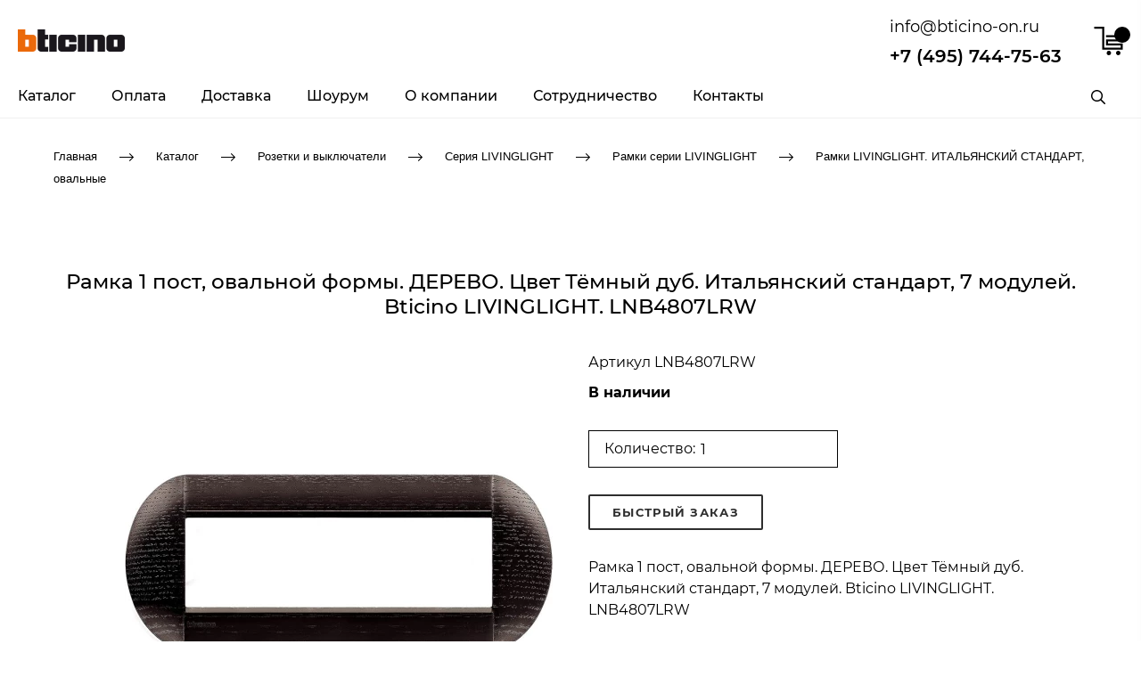

--- FILE ---
content_type: text/javascript
request_url: https://bticino-on.ru/assets/building_flat3-a2fb8967.js
body_size: 197131
content:
(()=>{var ml=Object.create;var Xi=Object.defineProperty;var gl=Object.getOwnPropertyDescriptor;var hl=Object.getOwnPropertyNames;var bl=Object.getPrototypeOf,_l=Object.prototype.hasOwnProperty;var pt=(c,n)=>()=>(c&&(n=c(c=0)),n);var Q=(c,n)=>()=>(n||c((n={exports:{}}).exports,n),n.exports),un=(c,n)=>{for(var s in n)Xi(c,s,{get:n[s],enumerable:!0})},vl=(c,n,s,r)=>{if(n&&typeof n=="object"||typeof n=="function")for(let l of hl(n))!_l.call(c,l)&&l!==s&&Xi(c,l,{get:()=>n[l],enumerable:!(r=gl(n,l))||r.enumerable});return c};var te=(c,n,s)=>(s=c!=null?ml(bl(c)):{},vl(n||!c||!c.__esModule?Xi(s,"default",{value:c,enumerable:!0}):s,c));var fn=Q(()=>{(function(){"use strict";if(typeof window!="object")return;if("IntersectionObserver"in window&&"IntersectionObserverEntry"in window&&"intersectionRatio"in window.IntersectionObserverEntry.prototype){"isIntersecting"in window.IntersectionObserverEntry.prototype||Object.defineProperty(window.IntersectionObserverEntry.prototype,"isIntersecting",{get:function(){return this.intersectionRatio>0}});return}function c(v){try{return v.defaultView&&v.defaultView.frameElement||null}catch(y){return null}}var n=(function(v){for(var y=v,k=c(y);k;)y=k.ownerDocument,k=c(y);return y})(window.document),s=[],r=null,l=null;function d(v){this.time=v.time,this.target=v.target,this.rootBounds=e(v.rootBounds),this.boundingClientRect=e(v.boundingClientRect),this.intersectionRect=e(v.intersectionRect||g()),this.isIntersecting=!!v.intersectionRect;var y=this.boundingClientRect,k=y.width*y.height,w=this.intersectionRect,x=w.width*w.height;k?this.intersectionRatio=Number((x/k).toFixed(4)):this.intersectionRatio=this.isIntersecting?1:0}function a(v,y){var k=y||{};if(typeof v!="function")throw new Error("callback must be a function");if(k.root&&k.root.nodeType!=1&&k.root.nodeType!=9)throw new Error("root must be a Document or Element");this._checkForIntersections=o(this._checkForIntersections.bind(this),this.THROTTLE_TIMEOUT),this._callback=v,this._observationTargets=[],this._queuedEntries=[],this._rootMarginValues=this._parseRootMargin(k.rootMargin),this.thresholds=this._initThresholds(k.threshold),this.root=k.root||null,this.rootMargin=this._rootMarginValues.map(function(w){return w.value+w.unit}).join(" "),this._monitoringDocuments=[],this._monitoringUnsubscribes=[]}a.prototype.THROTTLE_TIMEOUT=100,a.prototype.POLL_INTERVAL=null,a.prototype.USE_MUTATION_OBSERVER=!0,a._setupCrossOriginUpdater=function(){return r||(r=function(v,y){!v||!y?l=g():l=t(v,y),s.forEach(function(k){k._checkForIntersections()})}),r},a._resetCrossOriginUpdater=function(){r=null,l=null},a.prototype.observe=function(v){var y=this._observationTargets.some(function(k){return k.element==v});if(!y){if(!(v&&v.nodeType==1))throw new Error("target must be an Element");this._registerInstance(),this._observationTargets.push({element:v,entry:null}),this._monitorIntersections(v.ownerDocument),this._checkForIntersections()}},a.prototype.unobserve=function(v){this._observationTargets=this._observationTargets.filter(function(y){return y.element!=v}),this._unmonitorIntersections(v.ownerDocument),this._observationTargets.length==0&&this._unregisterInstance()},a.prototype.disconnect=function(){this._observationTargets=[],this._unmonitorAllIntersections(),this._unregisterInstance()},a.prototype.takeRecords=function(){var v=this._queuedEntries.slice();return this._queuedEntries=[],v},a.prototype._initThresholds=function(v){var y=v||[0];return Array.isArray(y)||(y=[y]),y.sort().filter(function(k,w,x){if(typeof k!="number"||isNaN(k)||k<0||k>1)throw new Error("threshold must be a number between 0 and 1 inclusively");return k!==x[w-1]})},a.prototype._parseRootMargin=function(v){var y=v||"0px",k=y.split(/\s+/).map(function(w){var x=/^(-?\d*\.?\d+)(px|%)$/.exec(w);if(!x)throw new Error("rootMargin must be specified in pixels or percent");return{value:parseFloat(x[1]),unit:x[2]}});return k[1]=k[1]||k[0],k[2]=k[2]||k[0],k[3]=k[3]||k[1],k},a.prototype._monitorIntersections=function(v){var y=v.defaultView;if(y&&this._monitoringDocuments.indexOf(v)==-1){var k=this._checkForIntersections,w=null,x=null;this.POLL_INTERVAL?w=y.setInterval(k,this.POLL_INTERVAL):(i(y,"resize",k,!0),i(v,"scroll",k,!0),this.USE_MUTATION_OBSERVER&&"MutationObserver"in y&&(x=new y.MutationObserver(k),x.observe(v,{attributes:!0,childList:!0,characterData:!0,subtree:!0}))),this._monitoringDocuments.push(v),this._monitoringUnsubscribes.push(function(){var C=v.defaultView;C&&(w&&C.clearInterval(w),m(C,"resize",k,!0)),m(v,"scroll",k,!0),x&&x.disconnect()});var P=this.root&&(this.root.ownerDocument||this.root)||n;if(v!=P){var S=c(v);S&&this._monitorIntersections(S.ownerDocument)}}},a.prototype._unmonitorIntersections=function(v){var y=this._monitoringDocuments.indexOf(v);if(y!=-1){var k=this.root&&(this.root.ownerDocument||this.root)||n,w=this._observationTargets.some(function(S){var C=S.element.ownerDocument;if(C==v)return!0;for(;C&&C!=k;){var E=c(C);if(C=E&&E.ownerDocument,C==v)return!0}return!1});if(!w){var x=this._monitoringUnsubscribes[y];if(this._monitoringDocuments.splice(y,1),this._monitoringUnsubscribes.splice(y,1),x(),v!=k){var P=c(v);P&&this._unmonitorIntersections(P.ownerDocument)}}}},a.prototype._unmonitorAllIntersections=function(){var v=this._monitoringUnsubscribes.slice(0);this._monitoringDocuments.length=0,this._monitoringUnsubscribes.length=0;for(var y=0;y<v.length;y++)v[y]()},a.prototype._checkForIntersections=function(){if(!(!this.root&&r&&!l)){var v=this._rootIsInDom(),y=v?this._getRootRect():g();this._observationTargets.forEach(function(k){var w=k.element,x=_(w),P=this._rootContainsTarget(w),S=k.entry,C=v&&P&&this._computeTargetAndRootIntersection(w,x,y),E=null;this._rootContainsTarget(w)?(!r||this.root)&&(E=y):E=g();var T=k.entry=new d({time:p(),target:w,boundingClientRect:x,rootBounds:E,intersectionRect:C});S?v&&P?this._hasCrossedThreshold(S,T)&&this._queuedEntries.push(T):S&&S.isIntersecting&&this._queuedEntries.push(T):this._queuedEntries.push(T)},this),this._queuedEntries.length&&this._callback(this.takeRecords(),this)}},a.prototype._computeTargetAndRootIntersection=function(v,y,k){if(window.getComputedStyle(v).display!="none"){for(var w=y,x=f(v),P=!1;!P&&x;){var S=null,C=x.nodeType==1?window.getComputedStyle(x):{};if(C.display=="none")return null;if(x==this.root||x.nodeType==9)if(P=!0,x==this.root||x==n)r&&!this.root?!l||l.width==0&&l.height==0?(x=null,S=null,w=null):S=l:S=k;else{var E=f(x),T=E&&_(E),G=E&&this._computeTargetAndRootIntersection(E,T,k);T&&G?(x=E,S=t(T,G)):(x=null,w=null)}else{var O=x.ownerDocument;x!=O.body&&x!=O.documentElement&&C.overflow!="visible"&&(S=_(x))}if(S&&(w=h(S,w)),!w)break;x=x&&f(x)}return w}},a.prototype._getRootRect=function(){var v;if(this.root&&!b(this.root))v=_(this.root);else{var y=b(this.root)?this.root:n,k=y.documentElement,w=y.body;v={top:0,left:0,right:k.clientWidth||w.clientWidth,width:k.clientWidth||w.clientWidth,bottom:k.clientHeight||w.clientHeight,height:k.clientHeight||w.clientHeight}}return this._expandRectByRootMargin(v)},a.prototype._expandRectByRootMargin=function(v){var y=this._rootMarginValues.map(function(w,x){return w.unit=="px"?w.value:w.value*(x%2?v.width:v.height)/100}),k={top:v.top-y[0],right:v.right+y[1],bottom:v.bottom+y[2],left:v.left-y[3]};return k.width=k.right-k.left,k.height=k.bottom-k.top,k},a.prototype._hasCrossedThreshold=function(v,y){var k=v&&v.isIntersecting?v.intersectionRatio||0:-1,w=y.isIntersecting?y.intersectionRatio||0:-1;if(k!==w)for(var x=0;x<this.thresholds.length;x++){var P=this.thresholds[x];if(P==k||P==w||P<k!=P<w)return!0}},a.prototype._rootIsInDom=function(){return!this.root||u(n,this.root)},a.prototype._rootContainsTarget=function(v){var y=this.root&&(this.root.ownerDocument||this.root)||n;return u(y,v)&&(!this.root||y==v.ownerDocument)},a.prototype._registerInstance=function(){s.indexOf(this)<0&&s.push(this)},a.prototype._unregisterInstance=function(){var v=s.indexOf(this);v!=-1&&s.splice(v,1)};function p(){return window.performance&&performance.now&&performance.now()}function o(v,y){var k=null;return function(){k||(k=setTimeout(function(){v(),k=null},y))}}function i(v,y,k,w){typeof v.addEventListener=="function"?v.addEventListener(y,k,w||!1):typeof v.attachEvent=="function"&&v.attachEvent("on"+y,k)}function m(v,y,k,w){typeof v.removeEventListener=="function"?v.removeEventListener(y,k,w||!1):typeof v.detatchEvent=="function"&&v.detatchEvent("on"+y,k)}function h(v,y){var k=Math.max(v.top,y.top),w=Math.min(v.bottom,y.bottom),x=Math.max(v.left,y.left),P=Math.min(v.right,y.right),S=P-x,C=w-k;return S>=0&&C>=0&&{top:k,bottom:w,left:x,right:P,width:S,height:C}||null}function _(v){var y;try{y=v.getBoundingClientRect()}catch(k){}return y?(y.width&&y.height||(y={top:y.top,right:y.right,bottom:y.bottom,left:y.left,width:y.right-y.left,height:y.bottom-y.top}),y):g()}function g(){return{top:0,bottom:0,left:0,right:0,width:0,height:0}}function e(v){return!v||"x"in v?v:{top:v.top,y:v.top,bottom:v.bottom,left:v.left,x:v.left,right:v.right,width:v.width,height:v.height}}function t(v,y){var k=y.top-v.top,w=y.left-v.left;return{top:k,left:w,height:y.height,width:y.width,bottom:k+y.height,right:w+y.width}}function u(v,y){for(var k=y;k;){if(k==v)return!0;k=f(k)}return!1}function f(v){var y=v.parentNode;return v.nodeType==9&&v!=n?c(v):(y&&y.assignedSlot&&(y=y.assignedSlot.parentNode),y&&y.nodeType==11&&y.host?y.host:y)}function b(v){return v&&v.nodeType===9}window.IntersectionObserver=a,window.IntersectionObserverEntry=d})()});var gn=Q((eo,mn)=>{"use strict";(function(c,n){typeof define=="function"&&define.amd?define(n):typeof eo=="object"?mn.exports=n():c.ResizeSensor=n()})(typeof window!="undefined"?window:eo,function(){if(typeof window=="undefined")return null;var c=typeof window!="undefined"&&window.Math==Math?window:typeof self!="undefined"&&self.Math==Math?self:Function("return this")(),n=c.requestAnimationFrame||c.mozRequestAnimationFrame||c.webkitRequestAnimationFrame||function(p){return c.setTimeout(p,20)};function s(p,o){var i=Object.prototype.toString.call(p),m=i==="[object Array]"||i==="[object NodeList]"||i==="[object HTMLCollection]"||i==="[object Object]"||typeof jQuery!="undefined"&&p instanceof jQuery||typeof Elements!="undefined"&&p instanceof Elements,h=0,_=p.length;if(m)for(;h<_;h++)o(p[h]);else o(p)}function r(p){if(!p.getBoundingClientRect)return{width:p.offsetWidth,height:p.offsetHeight};var o=p.getBoundingClientRect();return{width:Math.round(o.width),height:Math.round(o.height)}}function l(p,o){Object.keys(o).forEach(function(i){p.style[i]=o[i]})}var d=function(p,o){function i(){var h=[];this.add=function(e){h.push(e)};var _,g;this.call=function(e){for(_=0,g=h.length;_<g;_++)h[_].call(this,e)},this.remove=function(e){var t=[];for(_=0,g=h.length;_<g;_++)h[_]!==e&&t.push(h[_]);h=t},this.length=function(){return h.length}}function m(h,_){if(h){if(h.resizedAttached){h.resizedAttached.add(_);return}h.resizedAttached=new i,h.resizedAttached.add(_),h.resizeSensor=document.createElement("div"),h.resizeSensor.dir="ltr",h.resizeSensor.className="resize-sensor";var g={pointerEvents:"none",position:"absolute",left:"0px",top:"0px",right:"0px",bottom:"0px",overflow:"hidden",zIndex:"-1",visibility:"hidden",maxWidth:"100%"},e={position:"absolute",left:"0px",top:"0px",transition:"0s"};l(h.resizeSensor,g);var t=document.createElement("div");t.className="resize-sensor-expand",l(t,g);var u=document.createElement("div");l(u,e),t.appendChild(u);var f=document.createElement("div");f.className="resize-sensor-shrink",l(f,g);var b=document.createElement("div");l(b,e),l(b,{width:"200%",height:"200%"}),f.appendChild(b),h.resizeSensor.appendChild(t),h.resizeSensor.appendChild(f),h.appendChild(h.resizeSensor);var v=window.getComputedStyle(h),y=v?v.getPropertyValue("position"):null;y!=="absolute"&&y!=="relative"&&y!=="fixed"&&(h.style.position="relative");var k,w,x=r(h),P=0,S=0,C=!0,E=0,T=function(){var he=h.offsetWidth,ne=h.offsetHeight;u.style.width=he+10+"px",u.style.height=ne+10+"px",t.scrollLeft=he+10,t.scrollTop=ne+10,f.scrollLeft=he+10,f.scrollTop=ne+10},G=function(){if(C){var he=h.offsetWidth===0&&h.offsetHeight===0;if(he){E||(E=n(function(){E=0,G()}));return}else C=!1}T()};h.resizeSensor.resetSensor=G;var O=function(){w=0,k&&(P=x.width,S=x.height,h.resizedAttached&&h.resizedAttached.call(x))},H=function(){x=r(h),k=x.width!==P||x.height!==S,k&&!w&&(w=n(O)),G()},K=function(he,ne,le){he.attachEvent?he.attachEvent("on"+ne,le):he.addEventListener(ne,le)};K(t,"scroll",H),K(f,"scroll",H),n(G)}}s(p,function(h){m(h,o)}),this.detach=function(h){d.detach(p,h)},this.reset=function(){p.resizeSensor.resetSensor()}};if(d.reset=function(p){s(p,function(o){o.resizeSensor.resetSensor()})},d.detach=function(p,o){s(p,function(i){i&&(i.resizedAttached&&typeof o=="function"&&(i.resizedAttached.remove(o),i.resizedAttached.length())||i.resizeSensor&&(i.contains(i.resizeSensor)&&i.removeChild(i.resizeSensor),delete i.resizeSensor,delete i.resizedAttached))})},typeof MutationObserver!="undefined"){var a=new MutationObserver(function(p){for(var o in p)if(p.hasOwnProperty(o))for(var i=p[o].addedNodes,m=0;m<i.length;m++)i[m].resizeSensor&&d.reset(i[m])});document.addEventListener("DOMContentLoaded",function(p){a.observe(document.body,{childList:!0,subtree:!0})})}return d})});var bn=Q((Ai,hn)=>{(function(c,n){typeof Ai=="object"&&typeof hn!="undefined"?n(Ai):typeof define=="function"&&define.amd?define(["exports"],n):(c=c||self,n(c.StickySidebar={}))})(Ai,function(c){"use strict";var n=typeof window!="undefined"?window:typeof global!="undefined"?global:typeof self!="undefined"?self:{};function s(a){return a&&a.__esModule&&Object.prototype.hasOwnProperty.call(a,"default")?a.default:a}function r(a,p){return p={exports:{}},a(p,p.exports),p.exports}var l=r(function(a,p){(function(o,i){i(p)})(n,function(o){Object.defineProperty(o,"__esModule",{value:!0});function i(_,g){if(!(_ instanceof g))throw new TypeError("Cannot call a class as a function")}var m=(function(){function _(g,e){for(var t=0;t<e.length;t++){var u=e[t];u.enumerable=u.enumerable||!1,u.configurable=!0,"value"in u&&(u.writable=!0),Object.defineProperty(g,u.key,u)}}return function(g,e,t){return e&&_(g.prototype,e),t&&_(g,t),g}})();var h=(function(){var _=".stickySidebar",g={topSpacing:0,bottomSpacing:0,containerSelector:!1,scrollContainer:!1,innerWrapperSelector:".inner-wrapper-sticky",stickyClass:"is-affixed",minWidth:!1},e=(function(){function t(u){var f=this,b=arguments.length>1&&arguments[1]!==void 0?arguments[1]:{};if(i(this,t),this.options=t.extend(g,b),this.sidebar=typeof u=="string"?document.querySelector(u):u,typeof this.sidebar=="undefined")throw new Error("There is no specific sidebar element.");this.sidebarInner=!1,this.container=this.sidebar.parentElement,this.affixedType="STATIC",this.direction="down",this.support={transform:!1,transform3d:!1},this._initialized=!1,this._reStyle=!1,this._breakpoint=!1,this.dimensions={translateY:0,maxTranslateY:0,topSpacing:0,lastTopSpacing:0,bottomSpacing:0,lastBottomSpacing:0,sidebarHeight:0,sidebarWidth:0,containerTop:0,containerHeight:0,viewportHeight:0,viewportTop:0,lastViewportTop:0},["handleEvent"].forEach(function(v){f[v]=f[v].bind(f)}),this.initialize()}return m(t,[{key:"initialize",value:function(){var f=this;if(this._setSupportFeatures(),this.options.innerWrapperSelector&&(this.sidebarInner=this.sidebar.querySelector(this.options.innerWrapperSelector),this.sidebarInner===null&&(this.sidebarInner=!1)),!this.sidebarInner){var b=document.createElement("div");for(b.setAttribute("class","inner-wrapper-sticky"),this.sidebar.appendChild(b);this.sidebar.firstChild!=b;)b.appendChild(this.sidebar.firstChild);this.sidebarInner=this.sidebar.querySelector(".inner-wrapper-sticky")}if(this.options.containerSelector){var v=document.querySelectorAll(this.options.containerSelector);if(v=Array.prototype.slice.call(v),v.forEach(function(y,k){y.contains(f.sidebar)&&(f.container=y)}),!v.length)throw new Error("The container does not contains on the sidebar.")}this.scrollContainer=this.options.scrollContainer?document.querySelector(this.options.scrollContainer):void 0,typeof this.options.topSpacing!="function"&&(this.options.topSpacing=parseInt(this.options.topSpacing)||0),typeof this.options.bottomSpacing!="function"&&(this.options.bottomSpacing=parseInt(this.options.bottomSpacing)||0),this._widthBreakpoint(),this.calcDimensions(),this.stickyPosition(),this.bindEvents(),this._initialized=!0}},{key:"bindEvents",value:function(){var f=this;if(this.eventTarget=this.scrollContainer?this.scrollContainer:window,this.eventTarget.addEventListener("resize",this,{passive:!0,capture:!1}),this.eventTarget.addEventListener("scroll",this,{passive:!0,capture:!1}),this.sidebar.addEventListener("update"+_,this),typeof ResizeObserver!="undefined"){var b=new ResizeObserver(function(){return f.handleEvent()});b.observe(this.sidebarInner),b.observe(this.container)}}},{key:"handleEvent",value:function(f){this.updateSticky(f)}},{key:"calcDimensions",value:function(){if(!this._breakpoint){var f=this.dimensions;f.containerTop=t.offsetRelative(this.container).top,f.containerHeight=this.container.clientHeight,f.containerBottom=f.containerTop+f.containerHeight,f.sidebarHeight=this.sidebarInner.offsetHeight,f.sidebarWidth=this.sidebarInner.offsetWidth,f.viewportHeight=window.innerHeight,f.maxTranslateY=f.containerHeight-f.sidebarHeight,this._calcDimensionsWithScroll()}}},{key:"_calcDimensionsWithScroll",value:function(){var f=this.dimensions;f.sidebarLeft=t.offsetRelative(this.sidebar).left,this.scrollContainer?(f.viewportTop=this.scrollContainer.scrollTop,f.viewportLeft=this.scrollContainer.scrollLeft):(f.viewportTop=document.documentElement.scrollTop||document.body.scrollTop,f.viewportLeft=document.documentElement.scrollLeft||document.body.scrollLeft),f.viewportBottom=f.viewportTop+f.viewportHeight,f.topSpacing=this.options.topSpacing,f.bottomSpacing=this.options.bottomSpacing,typeof f.topSpacing=="function"&&(f.topSpacing=parseInt(f.topSpacing(this.sidebar))||0),typeof f.bottomSpacing=="function"&&(f.bottomSpacing=parseInt(f.bottomSpacing(this.sidebar))||0),this.affixedType==="VIEWPORT-TOP"?f.topSpacing<f.lastTopSpacing&&(f.translateY+=f.lastTopSpacing-f.topSpacing,this._reStyle=!0):this.affixedType==="VIEWPORT-BOTTOM"&&f.bottomSpacing<f.lastBottomSpacing&&(f.translateY+=f.lastBottomSpacing-f.bottomSpacing,this._reStyle=!0),f.lastTopSpacing=f.topSpacing,f.lastBottomSpacing=f.bottomSpacing}},{key:"isSidebarFitsViewport",value:function(){return this.dimensions.viewportHeight>=this.dimensions.lastBottomSpacing+this.dimensions.lastTopSpacing+this.dimensions.sidebarHeight}},{key:"observeScrollDir",value:function(){var f=this.dimensions;if(f.lastViewportTop!==f.viewportTop){var b=this.direction==="down"?Math.min:Math.max;f.viewportTop===b(f.viewportTop,f.lastViewportTop)&&(this.direction=this.direction==="down"?"up":"down")}}},{key:"getAffixType",value:function(){this._calcDimensionsWithScroll();var f=this.dimensions,b=f.viewportTop+f.topSpacing,v=this.affixedType;return b<=f.containerTop||f.containerHeight<=f.sidebarHeight?(f.translateY=0,v="STATIC"):v=this.direction==="up"?this._getAffixTypeScrollingUp():this._getAffixTypeScrollingDown(),f.translateY=Math.max(0,f.translateY),f.translateY=Math.min(f.containerHeight,f.translateY),f.translateY=Math.round(f.translateY),f.lastViewportTop=f.viewportTop,v}},{key:"_getAffixTypeScrollingDown",value:function(){var f=this.dimensions,b=f.sidebarHeight+f.containerTop,v=f.viewportTop+f.topSpacing,y=f.viewportBottom-f.bottomSpacing,k=this.affixedType;return this.isSidebarFitsViewport()?f.sidebarHeight+v>=f.containerBottom?(f.translateY=f.containerBottom-b,k="CONTAINER-BOTTOM"):v>=f.containerTop&&(f.translateY=v-f.containerTop,k="VIEWPORT-TOP"):f.containerBottom<=y?(f.translateY=f.containerBottom-b,k="CONTAINER-BOTTOM"):b+f.translateY<=y?(f.translateY=y-b,k="VIEWPORT-BOTTOM"):f.containerTop+f.translateY<=v&&f.translateY!==0&&f.maxTranslateY!==f.translateY&&(k="VIEWPORT-UNBOTTOM"),k}},{key:"_getAffixTypeScrollingUp",value:function(){var f=this.dimensions,b=f.sidebarHeight+f.containerTop,v=f.viewportTop+f.topSpacing,y=f.viewportBottom-f.bottomSpacing,k=this.affixedType;return v<=f.translateY+f.containerTop?(f.translateY=v-f.containerTop,k="VIEWPORT-TOP"):f.containerBottom<=y?(f.translateY=f.containerBottom-b,k="CONTAINER-BOTTOM"):this.isSidebarFitsViewport()||f.containerTop<=v&&f.translateY!==0&&f.maxTranslateY!==f.translateY&&(k="VIEWPORT-UNBOTTOM"),k}},{key:"_getStyle",value:function(f){if(typeof f!="undefined"){var b={inner:{},outer:{}},v=this.dimensions;switch(f){case"VIEWPORT-TOP":b.inner={position:"fixed",top:v.topSpacing,left:v.sidebarLeft-v.viewportLeft,width:v.sidebarWidth};break;case"VIEWPORT-BOTTOM":b.inner={position:"fixed",top:"auto",left:v.sidebarLeft,bottom:v.bottomSpacing,width:v.sidebarWidth};break;case"CONTAINER-BOTTOM":case"VIEWPORT-UNBOTTOM":var y=this._getTranslate(0,v.translateY+"px");y?b.inner={transform:y}:b.inner={position:"absolute",top:v.translateY,width:v.sidebarWidth};break}switch(f){case"VIEWPORT-TOP":case"VIEWPORT-BOTTOM":case"VIEWPORT-UNBOTTOM":case"CONTAINER-BOTTOM":b.outer={height:v.sidebarHeight,position:"relative"};break}return b.outer=t.extend({height:"",position:""},b.outer),b.inner=t.extend({position:"relative",top:"",left:"",bottom:"",width:"",transform:""},b.inner),b}}},{key:"stickyPosition",value:function(f){if(!this._breakpoint){f=this._reStyle||f||!1;var b=this.options.topSpacing,v=this.options.bottomSpacing,y=this.getAffixType(),k=this._getStyle(y);if((this.affixedType!=y||f)&&y){var w="affix."+y.toLowerCase().replace("viewport-","")+_;t.eventTrigger(this.sidebar,w),y==="STATIC"?t.removeClass(this.sidebar,this.options.stickyClass):t.addClass(this.sidebar,this.options.stickyClass);for(var x in k.outer){var P=typeof k.outer[x]=="number"?"px":"";this.sidebar.style[x]=k.outer[x]+P}for(var S in k.inner){var C=typeof k.inner[S]=="number"?"px":"";this.sidebarInner.style[S]=k.inner[S]+C}var E="affixed."+y.toLowerCase().replace("viewport-","")+_;t.eventTrigger(this.sidebar,E)}else this._initialized&&(this.sidebarInner.style.left=k.inner.left);this.affixedType=y}}},{key:"_widthBreakpoint",value:function(){window.innerWidth<=this.options.minWidth?(this._breakpoint=!0,this.affixedType="STATIC",this.sidebar.removeAttribute("style"),t.removeClass(this.sidebar,this.options.stickyClass),this.sidebarInner.removeAttribute("style")):this._breakpoint=!1}},{key:"updateSticky",value:function(){var f=this,b=arguments.length>0&&arguments[0]!==void 0?arguments[0]:{};this._running||(this._running=!0,(function(v){requestAnimationFrame(function(){switch(v){case"scroll":f._calcDimensionsWithScroll(),f.observeScrollDir(),f.stickyPosition();break;case"resize":default:f._widthBreakpoint(),f.calcDimensions(),f.stickyPosition(!0);break}f._running=!1})})(b.type))}},{key:"_setSupportFeatures",value:function(){var f=this.support;f.transform=t.supportTransform(),f.transform3d=t.supportTransform(!0)}},{key:"_getTranslate",value:function(){var f=arguments.length>0&&arguments[0]!==void 0?arguments[0]:0,b=arguments.length>1&&arguments[1]!==void 0?arguments[1]:0,v=arguments.length>2&&arguments[2]!==void 0?arguments[2]:0;return this.support.transform3d?"translate3d("+f+", "+b+", "+v+")":this.support.translate?"translate("+f+", "+b+")":!1}},{key:"destroy",value:function(){window.removeEventListener("resize",this,{capture:!1}),window.removeEventListener("scroll",this,{capture:!1}),this.sidebar.classList.remove(this.options.stickyClass),this.sidebar.style.minHeight="",this.sidebar.removeEventListener("update"+_,this);var f={inner:{},outer:{}};f.inner={position:"",top:"",left:"",bottom:"",width:"",transform:""},f.outer={height:"",position:""};for(var b in f.outer)this.sidebar.style[b]=f.outer[b];for(var v in f.inner)this.sidebarInner.style[v]=f.inner[v];this.options.resizeSensor&&typeof ResizeSensor!="undefined"&&(ResizeSensor.detach(this.sidebarInner,this.handleEvent),ResizeSensor.detach(this.container,this.handleEvent))}}],[{key:"supportTransform",value:function(f){var b=!1,v=f?"perspective":"transform",y=v.charAt(0).toUpperCase()+v.slice(1),k=["Webkit","Moz","O","ms"],w=document.createElement("support"),x=w.style;return(v+" "+k.join(y+" ")+y).split(" ").forEach(function(P,S){if(x[P]!==void 0)return b=P,!1}),b}},{key:"eventTrigger",value:function(f,b,v){try{var y=new CustomEvent(b,{detail:v})}catch(k){var y=document.createEvent("CustomEvent");y.initCustomEvent(b,!0,!0,v)}f.dispatchEvent(y)}},{key:"extend",value:function(f,b){var v={};for(var y in f)typeof b[y]!="undefined"?v[y]=b[y]:v[y]=f[y];return v}},{key:"offsetRelative",value:function(f){var b={left:0,top:0};do{var v=f.offsetTop,y=f.offsetLeft;isNaN(v)||(b.top+=v),isNaN(y)||(b.left+=y),f=f.tagName==="BODY"?f.parentElement:f.offsetParent}while(f);return b}},{key:"addClass",value:function(f,b){t.hasClass(f,b)||(f.classList?f.classList.add(b):f.className+=" "+b)}},{key:"removeClass",value:function(f,b){t.hasClass(f,b)&&(f.classList?f.classList.remove(b):f.className=f.className.replace(new RegExp("(^|\\b)"+b.split(" ").join("|")+"(\\b|$)","gi")," "))}},{key:"hasClass",value:function(f,b){return f.classList?f.classList.contains(b):new RegExp("(^| )"+b+"( |$)","gi").test(f.className)}},{key:"defaults",get:function(){return g}}]),t})();return e})();o.default=h,window.StickySidebar=h})}),d=s(l);c.default=d,c.__moduleExports=l,Object.defineProperty(c,"__esModule",{value:!0})})});var _n=Q(()=>{(function(){"use strict";var c={TAB:9,ENTER:13,ESC:27,SPACE:32,LEFT:37,UP:38,RIGHT:39,DOWN:40,SHIFT:16,CTRL:17,ALT:18,PAGE_UP:33,PAGE_DOWN:34,HOME:36,END:35,BACKSPACE:8,DELETE:46,COMMAND:91,MAP:{91:"COMMAND",8:"BACKSPACE",9:"TAB",13:"ENTER",16:"SHIFT",17:"CTRL",18:"ALT",19:"PAUSEBREAK",20:"CAPSLOCK",27:"ESC",32:"SPACE",33:"PAGE_UP",34:"PAGE_DOWN",35:"END",36:"HOME",37:"LEFT",38:"UP",39:"RIGHT",40:"DOWN",43:"+",44:"PRINTSCREEN",45:"INSERT",46:"DELETE",48:"0",49:"1",50:"2",51:"3",52:"4",53:"5",54:"6",55:"7",56:"8",57:"9",59:";",61:"=",65:"A",66:"B",67:"C",68:"D",69:"E",70:"F",71:"G",72:"H",73:"I",74:"J",75:"K",76:"L",77:"M",78:"N",79:"O",80:"P",81:"Q",82:"R",83:"S",84:"T",85:"U",86:"V",87:"W",88:"X",89:"Y",90:"Z",96:"0",97:"1",98:"2",99:"3",100:"4",101:"5",102:"6",103:"7",104:"8",105:"9",106:"*",107:"+",109:"-",110:".",111:"/",112:"F1",113:"F2",114:"F3",115:"F4",116:"F5",117:"F6",118:"F7",119:"F8",120:"F9",121:"F10",122:"F11",123:"F12",144:"NUMLOCK",145:"SCROLLLOCK",186:";",187:"=",188:",",189:"-",190:".",191:"/",192:"`",219:"[",220:"\\",221:"]",222:"'"},isControl:function(r){var l=r.which;switch(l){case c.COMMAND:case c.SHIFT:case c.CTRL:case c.ALT:return!0}return!!r.metaKey},isFunctionKey:function(r){return r=r.which?r.which:r,r>=112&&r<=123},isVerticalMovement:function(r){return~[c.UP,c.DOWN].indexOf(r)},isHorizontalMovement:function(r){return~[c.LEFT,c.RIGHT,c.BACKSPACE,c.DELETE].indexOf(r)}};angular.element.prototype.querySelectorAll===void 0&&(angular.element.prototype.querySelectorAll=function(r){return angular.element(this[0].querySelectorAll(r))}),angular.element.prototype.closest===void 0&&(angular.element.prototype.closest=function(r){for(var l=this[0],d=l.matches||l.webkitMatchesSelector||l.mozMatchesSelector||l.msMatchesSelector;l;){if(d.bind(l)(r))return l;l=l.parentElement}return!1});var n=0,s=angular.module("ui.select",[]).constant("uiSelectConfig",{theme:"bootstrap",searchEnabled:!0,sortable:!1,placeholder:"",refreshDelay:1e3,closeOnSelect:!0,generateId:function(){return n++},appendToBody:!1}).service("uiSelectMinErr",function(){var r=angular.$$minErr("ui.select");return function(){var l=r.apply(this,arguments),d=l.message.replace(new RegExp(`
http://errors.angularjs.org/.*`),"");return new Error(d)}}).directive("uisTranscludeAppend",function(){return{link:function(r,l,d,a,p){p(r,function(o){l.append(o)})}}}).filter("highlight",function(){function r(l){return l.replace(/([.?*+^$[\]\\(){}|-])/g,"\\$1")}return function(l,d){return d&&l?l.replace(new RegExp(r(d),"gi"),'<span class="ui-select-highlight">$&</span>'):l}}).factory("uisOffset",["$document","$window",function(r,l){return function(d){var a=d[0].getBoundingClientRect();return{width:a.width||d.prop("offsetWidth"),height:a.height||d.prop("offsetHeight"),top:a.top+(l.pageYOffset||r[0].documentElement.scrollTop),left:a.left+(l.pageXOffset||r[0].documentElement.scrollLeft)}}}]);s.directive("uiSelectChoices",["uiSelectConfig","uisRepeatParser","uiSelectMinErr","$compile",function(r,l,d,a){return{restrict:"EA",require:"^uiSelect",replace:!0,transclude:!0,templateUrl:function(p){var o=p.parent().attr("theme")||r.theme;return o+"/choices.tpl.html"},compile:function(p,o){if(!o.repeat)throw d("repeat","Expected 'repeat' expression.");return function(m,h,_,g,e){var t=_.groupBy,u=_.groupFilter;if(g.parseRepeatAttr(_.repeat,t,u),g.disableChoiceExpression=_.uiDisableChoice,g.onHighlightCallback=_.onHighlight,t){var f=h.querySelectorAll(".ui-select-choices-group");if(f.length!==1)throw d("rows","Expected 1 .ui-select-choices-group but got '{0}'.",f.length);f.attr("ng-repeat",l.getGroupNgRepeatExpression())}var b=h.querySelectorAll(".ui-select-choices-row");if(b.length!==1)throw d("rows","Expected 1 .ui-select-choices-row but got '{0}'.",b.length);b.attr("ng-repeat",l.getNgRepeatExpression(g.parserResult.itemName,"$select.items",g.parserResult.trackByExp,t)).attr("ng-if","$select.open").attr("ng-mouseenter","$select.setActiveItem("+g.parserResult.itemName+")").attr("ng-click","$select.select("+g.parserResult.itemName+",false,$event)");var v=h.querySelectorAll(".ui-select-choices-row-inner");if(v.length!==1)throw d("rows","Expected 1 .ui-select-choices-row-inner but got '{0}'.",v.length);v.attr("uis-transclude-append",""),a(h,e)(m),m.$watch("$select.search",function(y){y&&!g.open&&g.multiple&&g.activate(!1,!0),g.activeIndex=g.tagging.isActivated?-1:0,g.refresh(_.refresh)}),_.$observe("refreshDelay",function(){var y=m.$eval(_.refreshDelay);g.refreshDelay=y!==void 0?y:r.refreshDelay})}}}}]),s.controller("uiSelectCtrl",["$scope","$element","$timeout","$filter","uisRepeatParser","uiSelectMinErr","uiSelectConfig",function(r,l,d,a,p,o,i){var m=this,h="";if(m.placeholder=i.placeholder,m.searchEnabled=i.searchEnabled,m.sortable=i.sortable,m.refreshDelay=i.refreshDelay,m.removeSelected=!1,m.closeOnSelect=!0,m.search=h,m.activeIndex=0,m.items=[],m.open=!1,m.focus=!1,m.disabled=!1,m.selected=void 0,m.focusser=void 0,m.resetSearchInput=!0,m.multiple=void 0,m.disableChoiceExpression=void 0,m.tagging={isActivated:!1,fct:void 0},m.taggingTokens={isActivated:!1,tokens:void 0},m.lockChoiceExpression=void 0,m.clickTriggeredSelect=!1,m.$filter=a,m.searchInput=l.querySelectorAll("input.ui-select-search"),m.searchInput.length!==1)throw o("searchInput","Expected 1 input.ui-select-search but got '{0}'.",m.searchInput.length);m.isEmpty=function(){return angular.isUndefined(m.selected)||m.selected===null||m.selected===""};function _(){(m.resetSearchInput||m.resetSearchInput===void 0&&i.resetSearchInput)&&(m.search=h,m.selected&&m.items.length&&!m.multiple&&(m.activeIndex=m.items.indexOf(m.selected)))}function g(b,v){var y,k,w=[];for(y=0;y<v.length;y++)for(k=0;k<b.length;k++)b[k].name==[v[y]]&&w.push(b[k]);return w}m.activate=function(b,v){!m.disabled&&!m.open&&(v||_(),r.$broadcast("uis:activate"),m.open=!0,m.activeIndex=m.activeIndex>=m.items.length?0:m.activeIndex,m.activeIndex===-1&&m.taggingLabel!==!1&&(m.activeIndex=0),d(function(){m.search=b||m.search,m.searchInput[0].focus()}))},m.findGroupByName=function(b){return m.groups&&m.groups.filter(function(v){return v.name===b})[0]},m.parseRepeatAttr=function(b,v,y){function k(x){var P=r.$eval(v);if(m.groups=[],angular.forEach(x,function(C){var E=angular.isFunction(P)?P(C):C[P],T=m.findGroupByName(E);T?T.items.push(C):m.groups.push({name:E,items:[C]})}),y){var S=r.$eval(y);angular.isFunction(S)?m.groups=S(m.groups):angular.isArray(S)&&(m.groups=g(m.groups,S))}m.items=[],m.groups.forEach(function(C){m.items=m.items.concat(C.items)})}function w(x){m.items=x}m.setItemsFn=v?k:w,m.parserResult=p.parse(b),m.isGrouped=!!v,m.itemProperty=m.parserResult.itemName,m.refreshItems=function(x){x=x||m.parserResult.source(r);var P=m.selected;if(angular.isArray(P)&&!P.length||!m.removeSelected)m.setItemsFn(x);else if(x!==void 0){var S=x.filter(function(C){return P.indexOf(C)<0});m.setItemsFn(S)}},r.$watchCollection(m.parserResult.source,function(x){if(x==null)m.items=[];else if(angular.isArray(x))m.refreshItems(x),m.ngModel.$modelValue=null;else throw o("items","Expected an array but got '{0}'.",x)})};var e;m.refresh=function(b){b!==void 0&&(e&&d.cancel(e),e=d(function(){r.$eval(b)},m.refreshDelay))},m.setActiveItem=function(b){m.activeIndex=m.items.indexOf(b)},m.isActive=function(b){if(!m.open)return!1;var v=m.items.indexOf(b[m.itemProperty]),y=v===m.activeIndex;return!y||v<0&&m.taggingLabel!==!1||v<0&&m.taggingLabel===!1?!1:(y&&!angular.isUndefined(m.onHighlightCallback)&&b.$eval(m.onHighlightCallback),y)},m.isDisabled=function(b){if(m.open){var v=m.items.indexOf(b[m.itemProperty]),y=!1,k;return v>=0&&!angular.isUndefined(m.disableChoiceExpression)&&(k=m.items[v],y=!!b.$eval(m.disableChoiceExpression),k._uiSelectChoiceDisabled=y),y}},m.select=function(b,v,y){if(b===void 0||!b._uiSelectChoiceDisabled){if(!m.items&&!m.search)return;if(!b||!b._uiSelectChoiceDisabled){if(m.tagging.isActivated){if(m.taggingLabel===!1)if(m.activeIndex<0){if(b=m.tagging.fct!==void 0?m.tagging.fct(m.search):m.search,!b||angular.equals(m.items[0],b))return}else b=m.items[m.activeIndex];else if(m.activeIndex===0){if(b===void 0)return;if(m.tagging.fct!==void 0&&typeof b=="string"){if(b=m.tagging.fct(m.search),!b)return}else typeof b=="string"&&(b=b.replace(m.taggingLabel,"").trim())}if(m.selected&&angular.isArray(m.selected)&&m.selected.filter(function(w){return angular.equals(w,b)}).length>0){m.close(v);return}}r.$broadcast("uis:select",b);var k={};k[m.parserResult.itemName]=b,d(function(){m.onSelectCallback(r,{$item:b,$model:m.parserResult.modelMapper(r,k)})}),m.closeOnSelect&&m.close(v),y&&y.type==="click"&&(m.clickTriggeredSelect=!0)}}},m.close=function(b){m.open&&(m.ngModel&&m.ngModel.$setTouched&&m.ngModel.$setTouched(),_(),m.open=!1,r.$broadcast("uis:close",b))},m.setFocus=function(){m.focus||m.focusInput[0].focus()},m.clear=function(b){m.select(void 0),b.stopPropagation(),d(function(){m.focusser[0].focus()},0,!1)},m.toggle=function(b){m.open?(m.close(),b.preventDefault(),b.stopPropagation()):m.activate()},m.isLocked=function(b,v){var y,k=m.selected[v];return k&&!angular.isUndefined(m.lockChoiceExpression)&&(y=!!b.$eval(m.lockChoiceExpression),k._uiSelectChoiceLocked=y),y};var t=null;m.sizeSearchInput=function(){var b=m.searchInput[0],v=m.searchInput.parent().parent()[0],y=function(){return v.clientWidth*!!b.offsetParent},k=function(w){if(w===0)return!1;var x=w-b.offsetLeft-10;return x<50&&(x=w),m.searchInput.css("width",x+"px"),!0};m.searchInput.css("width","10px"),d(function(){t===null&&!k(y())&&(t=r.$watch(y,function(w){k(w)&&(t(),t=null)}))})};function u(b){var v=!0;switch(b){case c.DOWN:!m.open&&m.multiple?m.activate(!1,!0):m.activeIndex<m.items.length-1&&m.activeIndex++;break;case c.UP:!m.open&&m.multiple?m.activate(!1,!0):(m.activeIndex>0||m.search.length===0&&m.tagging.isActivated&&m.activeIndex>-1)&&m.activeIndex--;break;case c.TAB:(!m.multiple||m.open)&&m.select(m.items[m.activeIndex],!0);break;case c.ENTER:m.open&&(m.tagging.isActivated||m.activeIndex>=0)?m.select(m.items[m.activeIndex]):m.activate(!1,!0);break;case c.ESC:m.close();break;default:v=!1}return v}m.searchInput.on("keydown",function(b){var v=b.which;r.$apply(function(){var y=!1;if((m.items.length>0||m.tagging.isActivated)&&(u(v),m.taggingTokens.isActivated)){for(var k=0;k<m.taggingTokens.tokens.length;k++)m.taggingTokens.tokens[k]===c.MAP[b.keyCode]&&m.search.length>0&&(y=!0);y&&d(function(){m.searchInput.triggerHandler("tagged");var w=m.search.replace(c.MAP[b.keyCode],"").trim();m.tagging.fct&&(w=m.tagging.fct(w)),w&&m.select(w,!0)})}}),c.isVerticalMovement(v)&&m.items.length>0&&f(),(v===c.ENTER||v===c.ESC)&&(b.preventDefault(),b.stopPropagation())}),m.searchInput.on("paste",function(b){var v=b.originalEvent.clipboardData.getData("text/plain");if(v&&v.length>0&&m.taggingTokens.isActivated&&m.tagging.fct){var y=v.split(m.taggingTokens.tokens[0]);y&&y.length>0&&(angular.forEach(y,function(k){var w=m.tagging.fct(k);w&&m.select(w,!0)}),b.preventDefault(),b.stopPropagation())}}),m.searchInput.on("tagged",function(){d(function(){_()})});function f(){var b=l.querySelectorAll(".ui-select-choices-content"),v=b.querySelectorAll(".ui-select-choices-row");if(v.length<1)throw o("choices","Expected multiple .ui-select-choices-row but got '{0}'.",v.length);if(!(m.activeIndex<0)){var y=v[m.activeIndex],k=y.offsetTop+y.clientHeight-b[0].scrollTop,w=b[0].offsetHeight;k>w?b[0].scrollTop+=k-w:k<y.clientHeight&&(m.isGrouped&&m.activeIndex===0?b[0].scrollTop=0:b[0].scrollTop-=y.clientHeight-k)}}r.$on("$destroy",function(){m.searchInput.off("keyup keydown tagged blur paste")})}]),s.directive("uiSelect",["$document","uiSelectConfig","uiSelectMinErr","uisOffset","$compile","$parse","$timeout",function(r,l,d,a,p,o,i){return{restrict:"EA",templateUrl:function(m,h){var _=h.theme||l.theme;return _+(angular.isDefined(h.multiple)?"/select-multiple.tpl.html":"/select.tpl.html")},replace:!0,transclude:!0,require:["uiSelect","^ngModel"],scope:!0,controller:"uiSelectCtrl",controllerAs:"$select",compile:function(m,h){return angular.isDefined(h.multiple)?m.append("<ui-select-multiple/>").removeAttr("multiple"):m.append("<ui-select-single/>"),function(_,g,e,t,u){var f=t[0],b=t[1];f.generatedId=l.generateId(),f.baseTitle=e.title||"Select box",f.focusserTitle=f.baseTitle+" focus",f.focusserId="focusser-"+f.generatedId,f.closeOnSelect=(function(){return angular.isDefined(e.closeOnSelect)?o(e.closeOnSelect)():l.closeOnSelect})(),f.onSelectCallback=o(e.onSelect),f.onRemoveCallback=o(e.onRemove),f.ngModel=b,f.choiceGrouped=function(E){return f.isGrouped&&E&&E.name},e.tabindex&&e.$observe("tabindex",function(E){f.focusInput.attr("tabindex",E),g.removeAttr("tabindex")}),_.$watch("searchEnabled",function(){var E=_.$eval(e.searchEnabled);f.searchEnabled=E!==void 0?E:l.searchEnabled}),_.$watch("sortable",function(){var E=_.$eval(e.sortable);f.sortable=E!==void 0?E:l.sortable}),e.$observe("disabled",function(){f.disabled=e.disabled!==void 0?e.disabled:!1}),e.$observe("resetSearchInput",function(){var E=_.$eval(e.resetSearchInput);f.resetSearchInput=E!==void 0?E:!0}),e.$observe("tagging",function(){if(e.tagging!==void 0){var E=_.$eval(e.tagging);f.tagging={isActivated:!0,fct:E!==!0?E:void 0}}else f.tagging={isActivated:!1,fct:void 0}}),e.$observe("taggingLabel",function(){e.tagging!==void 0&&(e.taggingLabel==="false"?f.taggingLabel=!1:f.taggingLabel=e.taggingLabel!==void 0?e.taggingLabel:"(new)")}),e.$observe("taggingTokens",function(){if(e.tagging!==void 0){var E=e.taggingTokens!==void 0?e.taggingTokens.split("|"):[",","ENTER"];f.taggingTokens={isActivated:!0,tokens:E}}}),angular.isDefined(e.autofocus)&&i(function(){f.setFocus()}),angular.isDefined(e.focusOn)&&_.$on(e.focusOn,function(){i(function(){f.setFocus()})});function v(E){if(f.open){var T=!1;if(window.jQuery?T=window.jQuery.contains(g[0],E.target):T=g[0].contains(E.target),!T&&!f.clickTriggeredSelect){var G=["input","button","textarea"],O=angular.element(E.target).scope(),H=O&&O.$select&&O.$select!==f;H||(H=~G.indexOf(E.target.tagName.toLowerCase())),f.close(H),_.$digest()}f.clickTriggeredSelect=!1}}r.on("click",v),_.$on("$destroy",function(){r.off("click",v)}),u(_,function(E){var T=angular.element("<div>").append(E),G=T.querySelectorAll(".ui-select-match");if(G.removeAttr("ui-select-match"),G.removeAttr("data-ui-select-match"),G.length!==1)throw d("transcluded","Expected 1 .ui-select-match but got '{0}'.",G.length);g.querySelectorAll(".ui-select-match").replaceWith(G);var O=T.querySelectorAll(".ui-select-choices");if(O.removeAttr("ui-select-choices"),O.removeAttr("data-ui-select-choices"),O.length!==1)throw d("transcluded","Expected 1 .ui-select-choices but got '{0}'.",O.length);g.querySelectorAll(".ui-select-choices").replaceWith(O)});var y=_.$eval(e.appendToBody);(y!==void 0?y:l.appendToBody)&&(_.$watch("$select.open",function(E){E?x():P()}),_.$on("$destroy",function(){P()}));var k=null,w="";function x(){var E=a(g);k=angular.element('<div class="ui-select-placeholder"></div>'),k[0].style.width=E.width+"px",k[0].style.height=E.height+"px",g.after(k),w=g[0].style.width,r.find("body").append(g),g[0].style.position="absolute",g[0].style.left=E.left+"px",g[0].style.top=E.top+"px",g[0].style.width=E.width+"px"}function P(){k!==null&&(k.replaceWith(g),k=null,g[0].style.position="",g[0].style.left="",g[0].style.top="",g[0].style.width=w)}var S=null,C="direction-up";_.$watch("$select.open",function(E){if(E){if(S=angular.element(g).querySelectorAll(".ui-select-dropdown"),S===null)return;S[0].style.visibility="hidden",i(function(){var T=a(g),G=a(S);T.top+T.height+G.height>r[0].documentElement.scrollTop+r[0].documentElement.clientHeight&&(S[0].style.position="absolute",S[0].style.top=G.height*-1+"px",g.addClass(C)),S[0].style.visibility=""})}else{if(S===null)return;S[0].style.position="",S[0].style.top="",g.removeClass(C)}})}}}}]),s.directive("uiSelectMatch",["uiSelectConfig",function(r){return{restrict:"EA",require:"^uiSelect",replace:!0,transclude:!0,templateUrl:function(l){var d=l.parent().attr("theme")||r.theme,a=l.parent().attr("multiple");return d+(a?"/match-multiple.tpl.html":"/match.tpl.html")},link:function(l,d,a,p){p.lockChoiceExpression=a.uiLockChoice,a.$observe("placeholder",function(i){p.placeholder=i!==void 0?i:r.placeholder});function o(i){p.allowClear=angular.isDefined(i)?i===""?!0:i.toLowerCase()==="true":!1}a.$observe("allowClear",o),o(a.allowClear),p.multiple&&p.sizeSearchInput()}}}]),s.directive("uiSelectMultiple",["uiSelectMinErr","$timeout",function(r,l){return{restrict:"EA",require:["^uiSelect","^ngModel"],controller:["$scope","$timeout",function(d,a){var p=this,o=d.$select,i;d.$evalAsync(function(){i=d.ngModel}),p.activeMatchIndex=-1,p.updateModel=function(){i.$setViewValue(Date.now()),p.refreshComponent()},p.refreshComponent=function(){o.refreshItems(),o.sizeSearchInput()},p.removeChoice=function(m){var h=o.selected[m];if(!h._uiSelectChoiceLocked){var _={};_[o.parserResult.itemName]=h,o.selected.splice(m,1),p.activeMatchIndex=-1,o.sizeSearchInput(),a(function(){o.onRemoveCallback(d,{$item:h,$model:o.parserResult.modelMapper(d,_)})}),p.updateModel()}},p.getPlaceholder=function(){if(!o.selected.length)return o.placeholder}}],controllerAs:"$selectMultiple",link:function(d,a,p,o){var i=o[0],m=d.ngModel=o[1],h=d.$selectMultiple;i.multiple=!0,i.removeSelected=!0,i.focusInput=i.searchInput,m.$parsers.unshift(function(){for(var u={},f,b=[],v=i.selected.length-1;v>=0;v--)u={},u[i.parserResult.itemName]=i.selected[v],f=i.parserResult.modelMapper(d,u),b.unshift(f);return b}),m.$formatters.unshift(function(u){var f=i.parserResult.source(d,{$select:{search:""}}),b={},v;if(!f)return u;var y=[],k=function(x,P){if(!(!x||!x.length)){for(var S=x.length-1;S>=0;S--){if(b[i.parserResult.itemName]=x[S],v=i.parserResult.modelMapper(d,b),i.parserResult.trackByExp){var C=/\.(.+)/.exec(i.parserResult.trackByExp);if(C.length>0&&v[C[1]]==P[C[1]])return y.unshift(x[S]),!0}if(angular.equals(v,P))return y.unshift(x[S]),!0}return!1}};if(!u)return y;for(var w=u.length-1;w>=0;w--)k(i.selected,u[w])||k(f,u[w])||y.unshift(u[w]);return y}),d.$watchCollection(function(){return m.$modelValue},function(u,f){f!=u&&(m.$modelValue=null,h.refreshComponent())}),m.$render=function(){if(!angular.isArray(m.$viewValue))if(angular.isUndefined(m.$viewValue)||m.$viewValue===null)i.selected=[];else throw r("multiarr","Expected model value to be array but got '{0}'",m.$viewValue);i.selected=m.$viewValue,d.$evalAsync()},d.$on("uis:select",function(u,f){i.selected.push(f),h.updateModel()}),d.$on("uis:activate",function(){h.activeMatchIndex=-1}),d.$watch("$select.disabled",function(u,f){f&&!u&&i.sizeSearchInput()}),i.searchInput.on("keydown",function(u){var f=u.which;d.$apply(function(){var b=!1;c.isHorizontalMovement(f)&&(b=g(f)),b&&f!=c.TAB&&(u.preventDefault(),u.stopPropagation())})});function _(u){return angular.isNumber(u.selectionStart)?u.selectionStart:u.value.length}function g(u){var f=_(i.searchInput[0]),b=i.selected.length,v=0,y=b-1,k=h.activeMatchIndex,w=h.activeMatchIndex+1,x=h.activeMatchIndex-1,P=k;if(f>0||i.search.length&&u==c.RIGHT)return!1;i.close();function S(){switch(u){case c.LEFT:return~h.activeMatchIndex?x:y;case c.RIGHT:return!~h.activeMatchIndex||k===y?(i.activate(),!1):w;case c.BACKSPACE:return~h.activeMatchIndex?(h.removeChoice(k),x):y;case c.DELETE:return~h.activeMatchIndex?(h.removeChoice(h.activeMatchIndex),k):!1}}return P=S(),!i.selected.length||P===!1?h.activeMatchIndex=-1:h.activeMatchIndex=Math.min(y,Math.max(v,P)),!0}i.searchInput.on("keyup",function(u){if(c.isVerticalMovement(u.which)||d.$evalAsync(function(){i.activeIndex=i.taggingLabel===!1?-1:0}),i.tagging.isActivated&&i.search.length>0){if(u.which===c.TAB||c.isControl(u)||c.isFunctionKey(u)||u.which===c.ESC||c.isVerticalMovement(u.which)||(i.activeIndex=i.taggingLabel===!1?-1:0,i.taggingLabel===!1))return;var f=angular.copy(i.items),b=angular.copy(i.items),v,y,k=!1,w=-1,x,P;if(i.tagging.fct!==void 0){if(x=i.$filter("filter")(f,{isTag:!0}),x.length>0&&(P=x[0]),f.length>0&&P&&(k=!0,f=f.slice(1,f.length),b=b.slice(1,b.length)),v=i.tagging.fct(i.search),v.isTag=!0,b.filter(function(S){return angular.equals(S,i.tagging.fct(i.search))}).length>0)return;v.isTag=!0}else{if(x=i.$filter("filter")(f,function(S){return S.match(i.taggingLabel)}),x.length>0&&(P=x[0]),y=f[0],y!==void 0&&f.length>0&&P&&(k=!0,f=f.slice(1,f.length),b=b.slice(1,b.length)),v=i.search+" "+i.taggingLabel,t(i.selected,i.search)>-1)return;if(e(b.concat(i.selected))){k&&(f=b,d.$evalAsync(function(){i.activeIndex=0,i.items=f}));return}if(e(b)){k&&(i.items=b.slice(1,b.length));return}}k&&(w=t(i.selected,v)),w>-1?f=f.slice(w+1,f.length-1):(f=[],f.push(v),f=f.concat(b)),d.$evalAsync(function(){i.activeIndex=0,i.items=f})}});function e(u){if(u===void 0||i.search===void 0)return!1;var f=u.filter(function(b){return i.search.toUpperCase()===void 0||b===void 0?!1:b.toUpperCase()===i.search.toUpperCase()}).length>0;return f}function t(u,f){var b=-1;if(angular.isArray(u))for(var v=angular.copy(u),y=0;y<v.length;y++)if(i.tagging.fct===void 0)v[y]+" "+i.taggingLabel===f&&(b=y);else{var k=v[y];k.isTag=!0,angular.equals(k,f)&&(b=y)}return b}i.searchInput.on("blur",function(){l(function(){h.activeMatchIndex=-1})})}}}]),s.directive("uiSelectSingle",["$timeout","$compile",function(r,l){return{restrict:"EA",require:["^uiSelect","^ngModel"],link:function(d,a,p,o){var i=o[0],m=o[1];m.$parsers.unshift(function(_){var g={},e;return g[i.parserResult.itemName]=_,e=i.parserResult.modelMapper(d,g),e}),m.$formatters.unshift(function(_){var g=i.parserResult.source(d,{$select:{search:""}}),e={},t;if(g){var u=function(b){return e[i.parserResult.itemName]=b,t=i.parserResult.modelMapper(d,e),t==_};if(i.selected&&u(i.selected))return i.selected;for(var f=g.length-1;f>=0;f--)if(u(g[f]))return g[f]}return _}),d.$watch("$select.selected",function(_){m.$viewValue!==_&&m.$setViewValue(_)}),m.$render=function(){i.selected=m.$viewValue},d.$on("uis:select",function(_,g){i.selected=g}),d.$on("uis:close",function(_,g){r(function(){i.focusser.prop("disabled",!1),g||i.focusser[0].focus()},0,!1)}),d.$on("uis:activate",function(){h.prop("disabled",!0)});var h=angular.element("<input ng-disabled='$select.disabled' class='ui-select-focusser ui-select-offscreen' type='text' id='{{ $select.focusserId }}' aria-label='{{ $select.focusserTitle }}' aria-haspopup='true' role='button' />");l(h)(d),i.focusser=h,i.focusInput=h,a.parent().append(h),h.bind("focus",function(){d.$evalAsync(function(){i.focus=!0})}),h.bind("blur",function(){d.$evalAsync(function(){i.focus=!1})}),h.bind("keydown",function(_){if(_.which===c.BACKSPACE){_.preventDefault(),_.stopPropagation(),i.select(void 0),d.$apply();return}_.which===c.TAB||c.isControl(_)||c.isFunctionKey(_)||_.which===c.ESC||((_.which==c.DOWN||_.which==c.UP||_.which==c.ENTER||_.which==c.SPACE)&&(_.preventDefault(),_.stopPropagation(),i.activate()),d.$digest())}),h.bind("keyup input",function(_){_.which===c.TAB||c.isControl(_)||c.isFunctionKey(_)||_.which===c.ESC||_.which==c.ENTER||_.which===c.BACKSPACE||(i.activate(h.val()),h.val(""),d.$digest())})}}}]),s.directive("uiSelectSort",["$timeout","uiSelectConfig","uiSelectMinErr",function(r,l,d){return{require:"^uiSelect",link:function(a,p,o,i){if(a[o.uiSelectSort]===null)throw d("sort","Expected a list to sort");var m=angular.extend({axis:"horizontal"},a.$eval(o.uiSelectSortOptions)),h=m.axis,_="dragging",g="dropping",e="dropping-before",t="dropping-after";a.$watch(function(){return i.sortable},function(k){k?p.attr("draggable",!0):p.removeAttr("draggable")}),p.on("dragstart",function(k){p.addClass(_),(k.dataTransfer||k.originalEvent.dataTransfer).setData("text/plain",a.$index)}),p.on("dragend",function(){p.removeClass(_)});var u=function(k,w){this.splice(w,0,this.splice(k,1)[0])},f=function(k){k.preventDefault();var w=h==="vertical"?k.offsetY||k.layerY||(k.originalEvent?k.originalEvent.offsetY:0):k.offsetX||k.layerX||(k.originalEvent?k.originalEvent.offsetX:0);w<this[h==="vertical"?"offsetHeight":"offsetWidth"]/2?(p.removeClass(t),p.addClass(e)):(p.removeClass(e),p.addClass(t))},b,v=function(k){k.preventDefault();var w=parseInt((k.dataTransfer||k.originalEvent.dataTransfer).getData("text/plain"),10);r.cancel(b),b=r(function(){y(w)},20)},y=function(k){var w=a.$eval(o.uiSelectSort),x=w[k],P=null;p.hasClass(e)?k<a.$index?P=a.$index-1:P=a.$index:k<a.$index?P=a.$index:P=a.$index+1,u.apply(w,[k,P]),a.$apply(function(){a.$emit("uiSelectSort:change",{array:w,item:x,from:k,to:P})}),p.removeClass(g),p.removeClass(e),p.removeClass(t),p.off("drop",v)};p.on("dragenter",function(){p.hasClass(_)||(p.addClass(g),p.on("dragover",f),p.on("drop",v))}),p.on("dragleave",function(k){k.target==p&&(p.removeClass(g),p.removeClass(e),p.removeClass(t),p.off("dragover",f),p.off("drop",v))})}}}]),s.service("uisRepeatParser",["uiSelectMinErr","$parse",function(r,l){var d=this;d.parse=function(a){var p=a.match(/^\s*(?:([\s\S]+?)\s+as\s+)?([\S]+?)\s+in\s+([\s\S]+?)(?:\s+track\s+by\s+([\s\S]+?))?\s*$/);if(!p)throw r("iexp","Expected expression in form of '_item_ in _collection_[ track by _id_]' but got '{0}'.",a);return{itemName:p[2],source:l(p[3]),trackByExp:p[4],modelMapper:l(p[1]||p[2])}},d.getGroupNgRepeatExpression=function(){return"$group in $select.groups"},d.getNgRepeatExpression=function(a,p,o,i){var m=a+" in "+(i?"$group.items":p);return o&&(m+=" track by "+o),m}}])})();angular.module("ui.select").run(["$templateCache",function(c){c.put("bootstrap/choices.tpl.html",'<ul class="ui-select-choices ui-select-choices-content ui-select-dropdown dropdown-menu" role="listbox" ng-show="$select.items.length > 0"><li class="ui-select-choices-group" id="ui-select-choices-{{ $select.generatedId }}"><div class="divider" ng-show="$select.isGrouped && $index > 0"></div><div ng-show="$select.isGrouped" class="ui-select-choices-group-label dropdown-header" ng-bind="$group.name"></div><div id="ui-select-choices-row-{{ $select.generatedId }}-{{$index}}" class="ui-select-choices-row" ng-class="{active: $select.isActive(this), disabled: $select.isDisabled(this)}" role="option"><a href="javascript:void(0)" class="ui-select-choices-row-inner"></a></div></li></ul>'),c.put("bootstrap/match-multiple.tpl.html",`<span class="ui-select-match"><span ng-repeat="$item in $select.selected"><span class="ui-select-match-item btn btn-default btn-xs" tabindex="-1" type="button" ng-disabled="$select.disabled" ng-click="$selectMultiple.activeMatchIndex = $index;" ng-class="{'btn-primary':$selectMultiple.activeMatchIndex === $index, 'select-locked':$select.isLocked(this, $index)}" ui-select-sort="$select.selected"><span class="close ui-select-match-close" ng-hide="$select.disabled" ng-click="$selectMultiple.removeChoice($index)">&nbsp;&times;</span> <span uis-transclude-append=""></span></span></span></span>`),c.put("bootstrap/match.tpl.html",`<div class="ui-select-match" ng-hide="$select.open" ng-disabled="$select.disabled" ng-class="{'btn-default-focus':$select.focus}"><span tabindex="-1" class="btn btn-default form-control ui-select-toggle" aria-label="{{ $select.baseTitle }} activate" ng-disabled="$select.disabled" ng-click="$select.activate()" style="outline: 0;"><span ng-show="$select.isEmpty()" class="ui-select-placeholder text-muted">{{$select.placeholder}}</span> <span ng-hide="$select.isEmpty()" class="ui-select-match-text pull-left" ng-class="{'ui-select-allow-clear': $select.allowClear && !$select.isEmpty()}" ng-transclude=""></span> <i class="caret pull-right" ng-click="$select.toggle($event)"></i> <a ng-show="$select.allowClear && !$select.isEmpty()" aria-label="{{ $select.baseTitle }} clear" style="margin-right: 10px" ng-click="$select.clear($event)" class="btn btn-xs btn-link pull-right"><i class="glyphicon glyphicon-remove" aria-hidden="true"></i></a></span></div>`),c.put("bootstrap/select-multiple.tpl.html",'<div class="ui-select-container ui-select-multiple ui-select-bootstrap dropdown form-control" ng-class="{open: $select.open}"><div><div class="ui-select-match"></div><input type="text" autocomplete="off" autocorrect="off" autocapitalize="off" spellcheck="false" class="ui-select-search input-xs" placeholder="{{$selectMultiple.getPlaceholder()}}" ng-disabled="$select.disabled" ng-hide="$select.disabled" ng-click="$select.activate()" ng-model="$select.search" role="combobox" aria-label="{{ $select.baseTitle }}" ondrop="return false;"></div><div class="ui-select-choices"></div></div>'),c.put("bootstrap/select.tpl.html",'<div class="ui-select-container ui-select-bootstrap dropdown" ng-class="{open: $select.open}"><div class="ui-select-match"></div><input type="text" autocomplete="off" tabindex="-1" aria-expanded="true" aria-label="{{ $select.baseTitle }}" aria-owns="ui-select-choices-{{ $select.generatedId }}" aria-activedescendant="ui-select-choices-row-{{ $select.generatedId }}-{{ $select.activeIndex }}" class="form-control ui-select-search" placeholder="{{$select.placeholder}}" ng-model="$select.search" ng-show="$select.searchEnabled && $select.open"><div class="ui-select-choices"></div></div>'),c.put("select2/choices.tpl.html",`<ul class="ui-select-choices ui-select-choices-content select2-results"><li class="ui-select-choices-group" ng-class="{'select2-result-with-children': $select.choiceGrouped($group) }"><div ng-show="$select.choiceGrouped($group)" class="ui-select-choices-group-label select2-result-label" ng-bind="$group.name"></div><ul role="listbox" id="ui-select-choices-{{ $select.generatedId }}" ng-class="{'select2-result-sub': $select.choiceGrouped($group), 'select2-result-single': !$select.choiceGrouped($group) }"><li role="option" id="ui-select-choices-row-{{ $select.generatedId }}-{{$index}}" class="ui-select-choices-row" ng-class="{'select2-highlighted': $select.isActive(this), 'select2-disabled': $select.isDisabled(this)}"><div class="select2-result-label ui-select-choices-row-inner"></div></li></ul></li></ul>`),c.put("select2/match-multiple.tpl.html",`<span class="ui-select-match"><li class="ui-select-match-item select2-search-choice" ng-repeat="$item in $select.selected" ng-class="{'select2-search-choice-focus':$selectMultiple.activeMatchIndex === $index, 'select2-locked':$select.isLocked(this, $index)}" ui-select-sort="$select.selected"><span uis-transclude-append=""></span> <a href="javascript:;" class="ui-select-match-close select2-search-choice-close" ng-click="$selectMultiple.removeChoice($index)" tabindex="-1"></a></li></span>`),c.put("select2/match.tpl.html",`<a class="select2-choice ui-select-match" ng-class="{'select2-default': $select.isEmpty()}" ng-click="$select.toggle($event)" aria-label="{{ $select.baseTitle }} select"><span ng-show="$select.isEmpty()" class="select2-chosen">{{$select.placeholder}}</span> <span ng-hide="$select.isEmpty()" class="select2-chosen" ng-transclude=""></span> <abbr ng-if="$select.allowClear && !$select.isEmpty()" class="select2-search-choice-close" ng-click="$select.clear($event)"></abbr> <span class="select2-arrow ui-select-toggle"><b></b></span></a>`),c.put("select2/select-multiple.tpl.html",`<div class="ui-select-container ui-select-multiple select2 select2-container select2-container-multi" ng-class="{'select2-container-active select2-dropdown-open open': $select.open, 'select2-container-disabled': $select.disabled}"><ul class="select2-choices"><span class="ui-select-match"></span><li class="select2-search-field"><input type="text" autocomplete="off" autocorrect="off" autocapitalize="off" spellcheck="false" role="combobox" aria-expanded="true" aria-owns="ui-select-choices-{{ $select.generatedId }}" aria-label="{{ $select.baseTitle }}" aria-activedescendant="ui-select-choices-row-{{ $select.generatedId }}-{{ $select.activeIndex }}" class="select2-input ui-select-search" placeholder="{{$selectMultiple.getPlaceholder()}}" ng-disabled="$select.disabled" ng-hide="$select.disabled" ng-model="$select.search" ng-click="$select.activate()" style="width: 34px;" ondrop="return false;"></li></ul><div class="ui-select-dropdown select2-drop select2-with-searchbox select2-drop-active" ng-class="{'select2-display-none': !$select.open}"><div class="ui-select-choices"></div></div></div>`),c.put("select2/select.tpl.html",`<div class="ui-select-container select2 select2-container" ng-class="{'select2-container-active select2-dropdown-open open': $select.open, 'select2-container-disabled': $select.disabled, 'select2-container-active': $select.focus, 'select2-allowclear': $select.allowClear && !$select.isEmpty()}"><div class="ui-select-match"></div><div class="ui-select-dropdown select2-drop select2-with-searchbox select2-drop-active" ng-class="{'select2-display-none': !$select.open}"><div class="select2-search" ng-show="$select.searchEnabled"><input type="text" autocomplete="off" autocorrect="off" autocapitalize="off" spellcheck="false" role="combobox" aria-expanded="true" aria-owns="ui-select-choices-{{ $select.generatedId }}" aria-label="{{ $select.baseTitle }}" aria-activedescendant="ui-select-choices-row-{{ $select.generatedId }}-{{ $select.activeIndex }}" class="ui-select-search select2-input" ng-model="$select.search"></div><div class="ui-select-choices"></div></div></div>`),c.put("selectize/choices.tpl.html",'<div ng-show="$select.open" class="ui-select-choices ui-select-dropdown selectize-dropdown single"><div class="ui-select-choices-content selectize-dropdown-content"><div class="ui-select-choices-group optgroup" role="listbox"><div ng-show="$select.isGrouped" class="ui-select-choices-group-label optgroup-header" ng-bind="$group.name"></div><div role="option" class="ui-select-choices-row" ng-class="{active: $select.isActive(this), disabled: $select.isDisabled(this)}"><div class="option ui-select-choices-row-inner" data-selectable=""></div></div></div></div></div>'),c.put("selectize/match.tpl.html",'<div ng-hide="($select.open || $select.isEmpty())" class="ui-select-match" ng-transclude=""></div>'),c.put("selectize/select.tpl.html",`<div class="ui-select-container selectize-control single" ng-class="{'open': $select.open}"><div class="selectize-input" ng-class="{'focus': $select.open, 'disabled': $select.disabled, 'selectize-focus' : $select.focus}" ng-click="$select.activate()"><div class="ui-select-match"></div><input type="text" autocomplete="off" tabindex="-1" class="ui-select-search ui-select-toggle" ng-click="$select.toggle($event)" placeholder="{{$select.placeholder}}" ng-model="$select.search" ng-hide="!$select.searchEnabled || ($select.selected && !$select.open)" ng-disabled="$select.disabled" aria-label="{{ $select.baseTitle }}"></div><div class="ui-select-choices"></div></div>`)}])});var vn=Q(()=>{"use strict";angular.module("oi.file",[]).value("oiFileConfig",{change:function(c){c.$upload(this.url,{})},validate:function(c,n){var s=[];return typeof n=="object"&&((n.allowedType===null||n.allowedType.indexOf(c[this.fileName].toLowerCase().split(".").pop())===-1)&&s.push({msg:n.errorBadType,code:"type"}),c[this.fileSize]>(+n.maxSize?n.maxSize:1/0)&&s.push({msg:n.errorBigSize,code:"size"}),c[this.fileSize]>(+n.maxSpace?n.maxSpace:1/0)-n.space&&s.push({msg:n.errorMaxSize,code:"full"}),n.maxNumberOfFiles&&n.quantity>=n.maxNumberOfFiles&&s.push({msg:n.errorMaxQuantity,code:"quantity"})),s.length?s:!1},url:"uploader.php",fieldName:"asset[attachment]",fileClass:"dragover-file",notFileClass:"dragover-plain",fileName:"filename",fileThumb:"thumb",fileSize:"size",fileLoaded:"loaded",fileProgress:"progress",fileUploading:"uploading",setError:function(c,n){alert(n.data.error)},queue:"uploading"}).directive("oiFile",["oiFileConfig","$q","$compile","$timeout",function(c,n,s,r){var l=[];return{link:function(d,a,p){var o={};angular.extend(o,c),d.$watch(p.oiFile,function(u,f){o=angular.extend({},c,u)},!0),d[o.queue]=l,a.bind("drop",function(u){var f=u.dataTransfer?u.dataTransfer:u.originalEvent.dataTransfer;u.stopPropagation(),u.preventDefault(),f.files?i(f.files):o.setError("drop"),a.removeClass(o.fileClass+" "+o.notFileClass)}).bind("dragover",function(u){var f=u.dataTransfer?u.dataTransfer:u.originalEvent.dataTransfer;u.stopPropagation(),u.preventDefault(),f.dropEffect="copy",f&&f.types&&(f.types instanceof Array?f.types.indexOf("Files")>=0?a.addClass(o.fileClass):a.addClass(o.notFileClass):f.types.contains("Files")?a.addClass(o.fileClass):a.addClass(o.notFileClass))}).bind("dragleave",function(u){u.stopPropagation(),u.preventDefault(),a.removeClass(o.fileClass+" "+o.notFileClass)}).bind("change",function(){i(this.files?this.files:this),a.val("")});function i(u){if(typeof o.change=="function"){if(angular.isElement(u)){var f=angular.element(u),b=angular.element('<form style="display: none;" />'),v=angular.element('<iframe src="javascript:false;" name="iframeTransport'+ +new Date+'">'),y=s(f.clone())(d),k=f.val();u=[{lastModifiedDate:null,size:null,type:"like/"+k.replace(/^.+\.(?!\.)|.*/,""),name:k.match(/[^\\]+$/)[0],_form:b}],f.after(y).after(b),b.append(f).append(v)}d.$apply(function(w){for(var x=0,P=u.length;x<P;x++){var S={$upload:h,$preview:m,$abort:_,_file:u[x]};S[o.fileName]=u[x].name,S[o.fileThumb]=u[x].thumb,S[o.fileSize]=u[x].size,S[o.fileLoaded]=0,S[o.fileProgress]=0,S[o.fileUploading]=!0,o.change(S)}})}}function m(u,f){var b=n.defer(),v={item:u,response:{}};if(f=f||o.fileThumb,window.FileReader!==null){var y=new FileReader;y.onload=(function(k){return function(w){w.target.result.indexOf("data:image")!==-1&&d.$apply(function(){u[f]=y.result,v.response[f]=y.result,b.resolve(v)})}})(this),y.readAsDataURL(this._file)}else typeof o.preview=="function"&&b.reject(o.setError("preview",{item:u,response:null}));return b.promise}function h(u,f,b){var v=n.defer();f=angular.extend(f,this),delete f.$upload,delete f.$preview;var y=o.validate(f,b);if(y)return v.reject(o.setError("validate",{item:f,data:y})),v.promise;var k={url:u,item:f,deferred:v,xhr:void 0};l.push(k),l.length===1?(l.total=f[o.fileSize],l.loaded=0,l.progress=0,l.all=1,w()):(l.total+=f[o.fileSize],l.all++);function w(){l.length?(l[0].item._file._form?e(l[0]):g(l[0]),l[0].deferred.promise.finally(function(){l.shift(),w()})):(delete l.total,delete l.loaded,delete l.all,delete l.progress)}return v.promise}function _(){angular.forEach(l,function(u,f){u.item===this&&(u.xhr?setTimeout(function(){u.xhr.abort()},0):l.splice(f,1),l.total-=u.item[o.fileSize],l.loaded-=u.item[o.fileLoaded],l.all--)},this)}function g(u){var f=new XMLHttpRequest,b=new FormData;f.item=u.item,u.xhr=f,b.append(o.fieldName,u.item._file,u.item.filename),f.upload.addEventListener("progress",function(v){d.$apply(function(){u.item[o.fileLoaded]=v.lengthComputable?v.loaded:void 0,u.item[o.fileProgress]=v.lengthComputable?Math.round(v.loaded*100/v.total):void 0,l.loaded+=u.item[o.fileLoaded],l.progress=Math.round(l.loaded*100/l.total),f.data=v,u.deferred.notify(f)})},!1),f.addEventListener("load",function(){var v=f.data=t(f.responseText);delete u.item._file,delete u.item.$abort,delete u.item[o.fileProgress],delete u.item[o.fileLoaded],delete u.item[o.fileUploading],d.$apply(function(){f.status===200&&v?(angular.extend(u.item,v),u.deferred.resolve(f)):u.deferred.reject(o.setError("upload",f))})},!1),f.addEventListener("error",function(){f.data=t(f.responseText),d.$apply(function(){u.deferred.reject(o.setError("load",f))})},!1),f.addEventListener("abort",function(){f.data=t(f.responseText),d.$apply(function(){u.deferred.reject(o.setError("abort",f))})},!1),f.open("POST",u.url,!0),angular.forEach(u.item._file.headers,function(v,y){f.setRequestHeader(y,v)}),f.setRequestHeader("X-CSRF-TOKEN",document.querySelector('meta[name="csrf-token"]').getAttribute("content")),f.setRequestHeader("X-Requested-With","XMLHttpRequest"),f.send(b)}function e(u){u.xhr=!1;var f=u.item._file._form,b=f.find("iframe"),v=f.find("input");v.prop("name",o.fieldName),f.prop({action:u.url,method:"post",target:b.prop("name"),enctype:"multipart/form-data",encoding:"multipart/form-data"}),b.bind("load",function(){var y,k;try{if(y=b.contents(),!y.length||!y[0].firstChild)throw new Error;k=angular.element(y[0].body).text(),y=t(k)}catch(w){}f.remove(),delete u.item._file,d.$apply(function(){y&&!y.error?(angular.extend(u.item,y),u.deferred.resolve({item:u.item,response:y})):u.deferred.reject(o.setError("upload",{responseText:k,data:y,item:u.item,dummy:!0}))})}),f[0].submit()}function t(u){if(typeof u!="object")try{return angular.fromJson(u)}catch(f){return!1}return u}}}}])});var yn=Q(()=>{(function(){"use strict";angular.module("bazium",["ngResource","ngAnimate","ngTouch","ng-rails-csrf","ui.select","datePicker","vcRecaptcha","baziumDirectives","oi.file","ngRoute","ngSanitize"]).config(["$locationProvider",function(n){n.html5Mode({enabled:!0,requireBase:!1,rewriteLinks:!1}),n.hashPrefix("!")}]).config(["$compileProvider",function(c){c.debugInfoEnabled(!1)}])})()});var kn=Q(()=>{(function(){"use strict";angular.module("bazium").controller("QuickOrderController",c),c.$inject=["QuickOrderFactory","$routeParams","$window","$scope","$location","$timeout"];function c(s,r,l,d,a,p){var o=this;o.model=new s,o.init=function(){p(function(){d.$watch(function(){return a.hash()},function(i){if(i.indexOf("quick-order-")!==-1){var m=i.split("quick-order-")[1];o.isLoaderVisible=!0,o.model.load(m).then(function(){o.isQuickOrderPopupVisible=!0},function(){o.isLoaderVisible=!1,o.closePopup()})}}),d.$on("$includeContentLoaded",function(){o.isLoaderVisible=!1})},300)},o.closePopup=function(){o.isQuickOrderPopupVisible=!1,a.hash("*")},o.checkout=function(){o.checkoutInProcess=!0,o.model.checkout().then(function(i){o.checkoutInProcess=!1,l.location.href=i},function(){o.checkoutInProcess=!1})},o.checkoutText=function(){return o.checkoutInProcess?"\u041E\u0444\u043E\u0440\u043C\u043B\u044F\u0435\u043C...":o.model.cart.payment_systems[o.model.cart.payment].button_text}}angular.module("bazium").factory("QuickOrderFactory",n),n.$inject=["$resource","$q","CommonFormSettingsFactory","$http","$injector","$timeout","YandexMetrikaService"];function n(s,r,l,d,a,p,o){let i=s("/quick_orders/:id.json",{id:"@id"},{create:{method:"POST"},update:{method:"PUT"},checkout:{method:"POST",url:"/quick_orders/:id/checkout.json"},saveBonusesStatus:{method:"PUT",url:"/quick_orders/:id/save_bonuses_status.json"}});function m(h){var _=this;_.product={},_.cart={},_.selectedOptions=[],_.currentVariant={},_.quantity=1,_.additions={},_.load=function(g){return r(function(e,t){i.create({product_id:g,variant_id:_.currentVariant.id},function(u){_.product=u.product,_.currentVariant=_.availableVariants()[0],_.quantity=_.currentVariant.multiplicity,_.currentVariant.parameter_values.forEach(function(f,b){_.selectedOptions[b]=f}),_.initCart(u,!0),o.detail(_.product,_.currentVariant),e()},function(){t()})})},_.saveBonusesStatus=function(){i.saveBonusesStatus({id:_.product.slug,apply_bonuses:_.cart.apply_bonuses},function(g){_.initCart(g)})},_.cartParams=function(){return{id:_.product.slug,variant_id:_.currentVariant.id,quantity:_.quantity,additions:_.additions,promocode:_.cart.promocode}},_.changeVariant=function(){return r(function(g,e){i.update(_.cartParams(),function(t){_.initCart(t,!0),o.detail(_.product,_.currentVariant),g()},function(){e()})})},_.changeAddition=function(g,e){_.additions[g]=e},_.changeCartParameters=function(){return r(function(g,e){i.update(_.cartParams(),function(t){_.initCart(t),g()},function(){e()})})},_.availableVariants=function(){return _.product.variants.filter(function(g){return g.cart_visible})},_.parameterValuesFor=function(g){var e=[];return _.availableVariants().forEach(function(t){var u=t.parameter_values[g];e.indexOf(u)===-1&&e.push(u)}),e},_.changeParameter=function(g,e){_.selectedOptions[g]=e,_.currentVariant={},_.product.variants.forEach(function(t){_.selectedOptions.equals(t.parameter_values)&&Object.keys(_.currentVariant).length===0&&(_.currentVariant=t,_.quantity=_.currentVariant.multiplicity,_.loadingVariant=!0,_.changeVariant().then(function(){_.loadingVariant=!1,_.selectFirstPayment()}))})},_.quantityChanged=function(){_.changeCartParameters()},_.additionsChanged=function(){_.changeCartParameters()},_.increaseQuantity=function(){_.quantity+=_.currentVariant.multiplicity,_.quantity=Math.round((_.quantity+Number.EPSILON)*100)/100,_.quantityChanged()},_.decreaseQuantity=function(){_.quantity-=_.currentVariant.multiplicity,_.quantity=Math.round((_.quantity+Number.EPSILON)*100)/100,_.quantity<_.currentVariant.multiplicity&&(_.quantity=_.currentVariant.multiplicity),_.quantityChanged()},_.selectFirstPayment=function(){var g=!1;_.cart.selectedDelivery.ps_sorting.forEach(function(e){!g&&_.cart.selectedDelivery[e]&&_.cart.payment_systems[e]&&(_.cart.payment=e,g=!0)})},_.checkout=function(){return _.cart.deliveryForm.$setSubmitted(),r(function(g,e){_.cart.deliveryForm.$valid?i.checkout({id:_.product.slug,order:{delivery_id:_.cart.selectedDelivery.id,delivery_form:_.cart.selectedDelivery.form.formInputs,payment:_.cart.payment}},function(t){if(o.purchase(_.cart.products,_.cart.currency,t.order_number),a.has("yandexMetrikaId")){var u=a.get("yandexMetrikaId");window["yaCounter"+u]?window["yaCounter"+u].reachGoal("quickorder"):angular.isObject(window.ym)&&angular.isFunction(window.ym.reachGoal)&&window.ym.reachGoal(parseInt(u),"quickorder")}angular.isFunction(window.gtag)&&(console.log("gtag event: quickorder"),gtag("event","quickorder",{event_category:"cart"})),g(t.redirect_to)},function(t){Object.keys(t.errors).forEach(function(u){_.cart.deliveryForm["inputcart_"+u].$setValidity("required",!1)}),e()}):e()})},_.applyPromocode=function(){_.changeCartParameters()},_.deletePromocode=function(){_.cart.promocode="",_.applyPromocode()},_.initCart=function(g,e){e&&(_.cart={},_.hideForm=!0,p(function(){_.hideForm=!1},0)),angular.merge(_.cart,g.cart),_.cart.selectedDelivery=_.cart.deliveries[0],_.cart.selectedDelivery||(_.cart.selectedDelivery={}),e&&_.selectFirstPayment(),_.cart.deliveries.forEach(function(t){angular.isObject(t)&&angular.isObject(t.form)&&(t.form.formInputs=l.prepareFormInputs(t.form.formInputs))})}}return m}})()});var wn=Q(()=>{(function(){"use strict";angular.module("bazium").controller("ProductPopupController",c),c.$inject=["ProductPopupService","$routeParams","$scope","$location","$timeout"];function c(s,r,l,d,a){var p=this;p.model=s,p.init=function(){a(function(){l.$watch(function(){return d.hash()},function(o){if(o.indexOf("qw-")!==-1){var i=o.split("qw-")[1];p.partialPath="/product_popup/"+i,p.isLoaderVisible=!0,p.isProductPopupVisible=!0}else p.isProductPopupVisible&&(p.isProductPopupVisible=!1,p.partialPath="")}),l.$on("$includeContentLoaded",function(){p.isLoaderVisible=!1}),l.$on("$includeContentError",function(){p.isLoaderVisible=!1,p.closeProductPopup()})},2e3)},p.closeProductPopup=function(o=!0){o&&d.hash("*")}}angular.module("bazium").service("ProductPopupService",n),n.$inject=["$resource","$q"];function n(s,r){}})()});var xn=Q(()=>{(function(){"use strict";angular.module("baziumDirectives",["ngCookies"])})()});var Sn=Q(()=>{(function(){"use strict";angular.module("baziumDirectives").directive("valueOrDefault",c).directive("htmlValueOrDefault",n);function c(){var s={link:r,restrict:"A"};return s;function r(l,d,a){var p=l.$watch(a.valueOrDefault,function(o){o?(d.text(o),d.removeClass("bazium-page-editor-section-item-default-value")):("default"in a?d.text(a.default):"defaultValue"in a&&d.text(a.defaultValue),d.addClass("bazium-page-editor-section-item-default-value"))});l.$on("$destroy",p)}}n.$inject=[];function n(){var s={link:r,restrict:"A"};return s;function r(l,d,a){var p=l.$watch(a.htmlValueOrDefault,function(i){i?(o(i),d.removeClass("bazium-page-editor-section-item-default-value")):("default"in a?o(a.default):"defaultValue"in a&&o(a.defaultValue),d.addClass("bazium-page-editor-section-item-default-value"))});function o(i){d[0].innerHTML="";let m=document.createElement("div");m.innerHTML=i;let h=m.getElementsByTagName("script"),_=[];h.length>0&&Array.from(h).forEach((g,e)=>{let t=document.createElement("div");t.setAttribute("id","script_"+e),g.after(t),_.push(g.attributes),g.remove()}),d[0].appendChild(m),_.length>0&&_.forEach((g,e)=>{let t=document.getElementById("script_"+e),u=document.createElement("script");Array.from(g).forEach(f=>{u.setAttribute(f.name,f.value)}),t.after(u),t.remove()})}l.$on("$destroy",p)}}})()});var Cn=Q(()=>{(function(){"use strict";angular.module("baziumDirectives").directive("selectAllOnClick",c);function c(){var n={link:s,restrict:"A"};return n;function s(r,l,d){function a(){l.select()}l.on("click",a),r.$on("$destroy",function(){l.off("click",a)})}}})()});var En=Q(()=>{(function(){"use strict";angular.module("baziumDirectives").directive("delayedScriptTag",c),c.$inject=[];function c(){var n={link:s,restrict:"EA",scope:!0};return n;function s(r,l,d){var a=document.createElement("script");a.src=d.scriptSrc,a.defer=!0,l[0].appendChild(a)}}})()});var Ln=Q((Pn,Tn)=>{(function(c){typeof define=="function"&&define.amd?define([],c):typeof Pn=="object"?Tn.exports=c():window.noUiSlider=c()})(function(){"use strict";var c="14.6.4";function n(V){return typeof V=="object"&&typeof V.to=="function"&&typeof V.from=="function"}function s(V){V.parentElement.removeChild(V)}function r(V){return V!=null}function l(V){V.preventDefault()}function d(V){return V.filter(function(I){return this[I]?!1:this[I]=!0},{})}function a(V,I){return Math.round(V/I)*I}function p(V,I){var se=V.getBoundingClientRect(),re=V.ownerDocument,Ie=re.documentElement,Ve=u(re);return/webkit.*Chrome.*Mobile/i.test(navigator.userAgent)&&(Ve.x=0),I?se.top+Ve.y-Ie.clientTop:se.left+Ve.x-Ie.clientLeft}function o(V){return typeof V=="number"&&!isNaN(V)&&isFinite(V)}function i(V,I,se){se>0&&(g(V,I),setTimeout(function(){e(V,I)},se))}function m(V){return Math.max(Math.min(V,100),0)}function h(V){return Array.isArray(V)?V:[V]}function _(V){V=String(V);var I=V.split(".");return I.length>1?I[1].length:0}function g(V,I){V.classList&&!/\s/.test(I)?V.classList.add(I):V.className+=" "+I}function e(V,I){V.classList&&!/\s/.test(I)?V.classList.remove(I):V.className=V.className.replace(new RegExp("(^|\\b)"+I.split(" ").join("|")+"(\\b|$)","gi")," ")}function t(V,I){return V.classList?V.classList.contains(I):new RegExp("\\b"+I+"\\b").test(V.className)}function u(V){var I=window.pageXOffset!==void 0,se=(V.compatMode||"")==="CSS1Compat",re=I?window.pageXOffset:se?V.documentElement.scrollLeft:V.body.scrollLeft,Ie=I?window.pageYOffset:se?V.documentElement.scrollTop:V.body.scrollTop;return{x:re,y:Ie}}function f(){return window.navigator.pointerEnabled?{start:"pointerdown",move:"pointermove",end:"pointerup"}:window.navigator.msPointerEnabled?{start:"MSPointerDown",move:"MSPointerMove",end:"MSPointerUp"}:{start:"mousedown touchstart",move:"mousemove touchmove",end:"mouseup touchend"}}function b(){var V=!1;try{var I=Object.defineProperty({},"passive",{get:function(){V=!0}});window.addEventListener("test",null,I)}catch(se){}return V}function v(){return window.CSS&&CSS.supports&&CSS.supports("touch-action","none")}function y(V,I){return 100/(I-V)}function k(V,I,se){return I*100/(V[se+1]-V[se])}function w(V,I){return k(V,V[0]<0?I+Math.abs(V[0]):I-V[0],0)}function x(V,I){return I*(V[1]-V[0])/100+V[0]}function P(V,I){for(var se=1;V>=I[se];)se+=1;return se}function S(V,I,se){if(se>=V.slice(-1)[0])return 100;var re=P(se,V),Ie=V[re-1],Ve=V[re],Fe=I[re-1],je=I[re];return Fe+w([Ie,Ve],se)/y(Fe,je)}function C(V,I,se){if(se>=100)return V.slice(-1)[0];var re=P(se,I),Ie=V[re-1],Ve=V[re],Fe=I[re-1],je=I[re];return x([Ie,Ve],(se-Fe)*y(Fe,je))}function E(V,I,se,re){if(re===100)return re;var Ie=P(re,V),Ve=V[Ie-1],Fe=V[Ie];return se?re-Ve>(Fe-Ve)/2?Fe:Ve:I[Ie-1]?V[Ie-1]+a(re-V[Ie-1],I[Ie-1]):re}function T(V,I,se){var re;if(typeof I=="number"&&(I=[I]),!Array.isArray(I))throw new Error("noUiSlider ("+c+"): 'range' contains invalid value.");if(V==="min"?re=0:V==="max"?re=100:re=parseFloat(V),!o(re)||!o(I[0]))throw new Error("noUiSlider ("+c+"): 'range' value isn't numeric.");se.xPct.push(re),se.xVal.push(I[0]),re?se.xSteps.push(isNaN(I[1])?!1:I[1]):isNaN(I[1])||(se.xSteps[0]=I[1]),se.xHighestCompleteStep.push(0)}function G(V,I,se){if(I){if(se.xVal[V]===se.xVal[V+1]){se.xSteps[V]=se.xHighestCompleteStep[V]=se.xVal[V];return}se.xSteps[V]=k([se.xVal[V],se.xVal[V+1]],I,0)/y(se.xPct[V],se.xPct[V+1]);var re=(se.xVal[V+1]-se.xVal[V])/se.xNumSteps[V],Ie=Math.ceil(Number(re.toFixed(3))-1),Ve=se.xVal[V]+se.xNumSteps[V]*Ie;se.xHighestCompleteStep[V]=Ve}}function O(V,I,se){this.xPct=[],this.xVal=[],this.xSteps=[se||!1],this.xNumSteps=[!1],this.xHighestCompleteStep=[],this.snap=I;var re,Ie=[];for(re in V)V.hasOwnProperty(re)&&Ie.push([V[re],re]);for(Ie.length&&typeof Ie[0][0]=="object"?Ie.sort(function(Ve,Fe){return Ve[0][0]-Fe[0][0]}):Ie.sort(function(Ve,Fe){return Ve[0]-Fe[0]}),re=0;re<Ie.length;re++)T(Ie[re][1],Ie[re][0],this);for(this.xNumSteps=this.xSteps.slice(0),re=0;re<this.xNumSteps.length;re++)G(re,this.xNumSteps[re],this)}O.prototype.getDistance=function(V){var I,se=[];for(I=0;I<this.xNumSteps.length-1;I++){var re=this.xNumSteps[I];if(re&&V/re%1!==0)throw new Error("noUiSlider ("+c+"): 'limit', 'margin' and 'padding' of "+this.xPct[I]+"% range must be divisible by step.");se[I]=k(this.xVal,V,I)}return se},O.prototype.getAbsoluteDistance=function(V,I,se){var re=0;if(V<this.xPct[this.xPct.length-1])for(;V>this.xPct[re+1];)re++;else V===this.xPct[this.xPct.length-1]&&(re=this.xPct.length-2);!se&&V===this.xPct[re+1]&&re++;var Ie,Ve=1,Fe=I[re],je=0,$e=0,Je=0,ot=0;for(se?Ie=(V-this.xPct[re])/(this.xPct[re+1]-this.xPct[re]):Ie=(this.xPct[re+1]-V)/(this.xPct[re+1]-this.xPct[re]);Fe>0;)je=this.xPct[re+1+ot]-this.xPct[re+ot],I[re+ot]*Ve+100-Ie*100>100?($e=je*Ie,Ve=(Fe-100*Ie)/I[re+ot],Ie=1):($e=I[re+ot]*je/100*Ve,Ve=0),se?(Je=Je-$e,this.xPct.length+ot>=1&&ot--):(Je=Je+$e,this.xPct.length-ot>=1&&ot++),Fe=I[re+ot]*Ve;return V+Je},O.prototype.toStepping=function(V){return V=S(this.xVal,this.xPct,V),V},O.prototype.fromStepping=function(V){return C(this.xVal,this.xPct,V)},O.prototype.getStep=function(V){return V=E(this.xPct,this.xSteps,this.snap,V),V},O.prototype.getDefaultStep=function(V,I,se){var re=P(V,this.xPct);return(V===100||I&&V===this.xPct[re-1])&&(re=Math.max(re-1,1)),(this.xVal[re]-this.xVal[re-1])/se},O.prototype.getNearbySteps=function(V){var I=P(V,this.xPct);return{stepBefore:{startValue:this.xVal[I-2],step:this.xNumSteps[I-2],highestStep:this.xHighestCompleteStep[I-2]},thisStep:{startValue:this.xVal[I-1],step:this.xNumSteps[I-1],highestStep:this.xHighestCompleteStep[I-1]},stepAfter:{startValue:this.xVal[I],step:this.xNumSteps[I],highestStep:this.xHighestCompleteStep[I]}}},O.prototype.countStepDecimals=function(){var V=this.xNumSteps.map(_);return Math.max.apply(null,V)},O.prototype.convert=function(V){return this.getStep(this.toStepping(V))};var H={to:function(V){return V!==void 0&&V.toFixed(2)},from:Number},K={target:"target",base:"base",origin:"origin",handle:"handle",handleLower:"handle-lower",handleUpper:"handle-upper",touchArea:"touch-area",horizontal:"horizontal",vertical:"vertical",background:"background",connect:"connect",connects:"connects",ltr:"ltr",rtl:"rtl",textDirectionLtr:"txt-dir-ltr",textDirectionRtl:"txt-dir-rtl",draggable:"draggable",drag:"state-drag",tap:"state-tap",active:"active",tooltip:"tooltip",pips:"pips",pipsHorizontal:"pips-horizontal",pipsVertical:"pips-vertical",marker:"marker",markerHorizontal:"marker-horizontal",markerVertical:"marker-vertical",markerNormal:"marker-normal",markerLarge:"marker-large",markerSub:"marker-sub",value:"value",valueHorizontal:"value-horizontal",valueVertical:"value-vertical",valueNormal:"value-normal",valueLarge:"value-large",valueSub:"value-sub"},he={tooltips:".__tooltips",aria:".__aria"};function ne(V){if(n(V))return!0;throw new Error("noUiSlider ("+c+"): 'format' requires 'to' and 'from' methods.")}function le(V,I){if(!o(I))throw new Error("noUiSlider ("+c+"): 'step' is not numeric.");V.singleStep=I}function Ce(V,I){if(!o(I))throw new Error("noUiSlider ("+c+"): 'keyboardPageMultiplier' is not numeric.");V.keyboardPageMultiplier=I}function we(V,I){if(!o(I))throw new Error("noUiSlider ("+c+"): 'keyboardDefaultStep' is not numeric.");V.keyboardDefaultStep=I}function Oe(V,I){if(typeof I!="object"||Array.isArray(I))throw new Error("noUiSlider ("+c+"): 'range' is not an object.");if(I.min===void 0||I.max===void 0)throw new Error("noUiSlider ("+c+"): Missing 'min' or 'max' in 'range'.");if(I.min===I.max)throw new Error("noUiSlider ("+c+"): 'range' 'min' and 'max' cannot be equal.");V.spectrum=new O(I,V.snap,V.singleStep)}function Se(V,I){if(I=h(I),!Array.isArray(I)||!I.length)throw new Error("noUiSlider ("+c+"): 'start' option is incorrect.");V.handles=I.length,V.start=I}function $(V,I){if(V.snap=I,typeof I!="boolean")throw new Error("noUiSlider ("+c+"): 'snap' option must be a boolean.")}function J(V,I){if(V.animate=I,typeof I!="boolean")throw new Error("noUiSlider ("+c+"): 'animate' option must be a boolean.")}function ae(V,I){if(V.animationDuration=I,typeof I!="number")throw new Error("noUiSlider ("+c+"): 'animationDuration' option must be a number.")}function me(V,I){var se=[!1],re;if(I==="lower"?I=[!0,!1]:I==="upper"&&(I=[!1,!0]),I===!0||I===!1){for(re=1;re<V.handles;re++)se.push(I);se.push(!1)}else{if(!Array.isArray(I)||!I.length||I.length!==V.handles+1)throw new Error("noUiSlider ("+c+"): 'connect' option doesn't match handle count.");se=I}V.connect=se}function Pe(V,I){switch(I){case"horizontal":V.ort=0;break;case"vertical":V.ort=1;break;default:throw new Error("noUiSlider ("+c+"): 'orientation' option is invalid.")}}function Ee(V,I){if(!o(I))throw new Error("noUiSlider ("+c+"): 'margin' option must be numeric.");I!==0&&(V.margin=V.spectrum.getDistance(I))}function Te(V,I){if(!o(I))throw new Error("noUiSlider ("+c+"): 'limit' option must be numeric.");if(V.limit=V.spectrum.getDistance(I),!V.limit||V.handles<2)throw new Error("noUiSlider ("+c+"): 'limit' option is only supported on linear sliders with 2 or more handles.")}function fe(V,I){var se;if(!o(I)&&!Array.isArray(I))throw new Error("noUiSlider ("+c+"): 'padding' option must be numeric or array of exactly 2 numbers.");if(Array.isArray(I)&&!(I.length===2||o(I[0])||o(I[1])))throw new Error("noUiSlider ("+c+"): 'padding' option must be numeric or array of exactly 2 numbers.");if(I!==0){for(Array.isArray(I)||(I=[I,I]),V.padding=[V.spectrum.getDistance(I[0]),V.spectrum.getDistance(I[1])],se=0;se<V.spectrum.xNumSteps.length-1;se++)if(V.padding[0][se]<0||V.padding[1][se]<0)throw new Error("noUiSlider ("+c+"): 'padding' option must be a positive number(s).");var re=I[0]+I[1],Ie=V.spectrum.xVal[0],Ve=V.spectrum.xVal[V.spectrum.xVal.length-1];if(re/(Ve-Ie)>1)throw new Error("noUiSlider ("+c+"): 'padding' option must not exceed 100% of the range.")}}function ce(V,I){switch(I){case"ltr":V.dir=0;break;case"rtl":V.dir=1;break;default:throw new Error("noUiSlider ("+c+"): 'direction' option was not recognized.")}}function be(V,I){if(typeof I!="string")throw new Error("noUiSlider ("+c+"): 'behaviour' must be a string containing options.");var se=I.indexOf("tap")>=0,re=I.indexOf("drag")>=0,Ie=I.indexOf("fixed")>=0,Ve=I.indexOf("snap")>=0,Fe=I.indexOf("hover")>=0,je=I.indexOf("unconstrained")>=0;if(Ie){if(V.handles!==2)throw new Error("noUiSlider ("+c+"): 'fixed' behaviour must be used with 2 handles");Ee(V,V.start[1]-V.start[0])}if(je&&(V.margin||V.limit))throw new Error("noUiSlider ("+c+"): 'unconstrained' behaviour cannot be used with margin or limit");V.events={tap:se||Ve,drag:re,fixed:Ie,snap:Ve,hover:Fe,unconstrained:je}}function xe(V,I){if(I!==!1)if(I===!0){V.tooltips=[];for(var se=0;se<V.handles;se++)V.tooltips.push(!0)}else{if(V.tooltips=h(I),V.tooltips.length!==V.handles)throw new Error("noUiSlider ("+c+"): must pass a formatter for all handles.");V.tooltips.forEach(function(re){if(typeof re!="boolean"&&(typeof re!="object"||typeof re.to!="function"))throw new Error("noUiSlider ("+c+"): 'tooltips' must be passed a formatter or 'false'.")})}}function Be(V,I){V.ariaFormat=I,ne(I)}function qe(V,I){V.format=I,ne(I)}function Ke(V,I){if(V.keyboardSupport=I,typeof I!="boolean")throw new Error("noUiSlider ("+c+"): 'keyboardSupport' option must be a boolean.")}function _t(V,I){V.documentElement=I}function Ue(V,I){if(typeof I!="string"&&I!==!1)throw new Error("noUiSlider ("+c+"): 'cssPrefix' must be a string or `false`.");V.cssPrefix=I}function He(V,I){if(typeof I!="object")throw new Error("noUiSlider ("+c+"): 'cssClasses' must be an object.");if(typeof V.cssPrefix=="string"){V.cssClasses={};for(var se in I)I.hasOwnProperty(se)&&(V.cssClasses[se]=V.cssPrefix+I[se])}else V.cssClasses=I}function ht(V){var I={margin:0,limit:0,padding:0,animate:!0,animationDuration:300,ariaFormat:H,format:H},se={step:{r:!1,t:le},keyboardPageMultiplier:{r:!1,t:Ce},keyboardDefaultStep:{r:!1,t:we},start:{r:!0,t:Se},connect:{r:!0,t:me},direction:{r:!0,t:ce},snap:{r:!1,t:$},animate:{r:!1,t:J},animationDuration:{r:!1,t:ae},range:{r:!0,t:Oe},orientation:{r:!1,t:Pe},margin:{r:!1,t:Ee},limit:{r:!1,t:Te},padding:{r:!1,t:fe},behaviour:{r:!0,t:be},ariaFormat:{r:!1,t:Be},format:{r:!1,t:qe},tooltips:{r:!1,t:xe},keyboardSupport:{r:!0,t:Ke},documentElement:{r:!1,t:_t},cssPrefix:{r:!0,t:Ue},cssClasses:{r:!0,t:He}},re={connect:!1,direction:"ltr",behaviour:"tap",orientation:"horizontal",keyboardSupport:!0,cssPrefix:"noUi-",cssClasses:K,keyboardPageMultiplier:5,keyboardDefaultStep:10};V.format&&!V.ariaFormat&&(V.ariaFormat=V.format),Object.keys(se).forEach(function($e){if(!r(V[$e])&&re[$e]===void 0){if(se[$e].r)throw new Error("noUiSlider ("+c+"): '"+$e+"' is required.");return!0}se[$e].t(I,r(V[$e])?V[$e]:re[$e])}),I.pips=V.pips;var Ie=document.createElement("div"),Ve=Ie.style.msTransform!==void 0,Fe=Ie.style.transform!==void 0;I.transformRule=Fe?"transform":Ve?"msTransform":"webkitTransform";var je=[["left","top"],["right","bottom"]];return I.style=je[I.dir][I.ort],I}function Lt(V,I,se){var re=f(),Ie=v(),Ve=Ie&&b(),Fe=V,je,$e,Je,ot,vt,Re=I.spectrum,z=[],F=[],N=[],U=0,B={},Y,L=V.ownerDocument,M=I.documentElement||L.documentElement,A=L.body,D=-1,j=0,R=1,W=2,Z=L.dir==="rtl"||I.ort===1?0:100;function ee(q,X){var ie=L.createElement("div");return X&&g(ie,X),q.appendChild(ie),ie}function de(q,X){var ie=ee(q,I.cssClasses.origin),ue=ee(ie,I.cssClasses.handle);return ee(ue,I.cssClasses.touchArea),ue.setAttribute("data-handle",X),I.keyboardSupport&&(ue.setAttribute("tabindex","0"),ue.addEventListener("keydown",function(ye){return Mt(ye,X)})),ue.setAttribute("role","slider"),ue.setAttribute("aria-orientation",I.ort?"vertical":"horizontal"),X===0?g(ue,I.cssClasses.handleLower):X===I.handles-1&&g(ue,I.cssClasses.handleUpper),ie}function oe(q,X){return X?ee(q,I.cssClasses.connect):!1}function ge(q,X){var ie=ee(X,I.cssClasses.connects);$e=[],Je=[],Je.push(oe(ie,q[0]));for(var ue=0;ue<I.handles;ue++)$e.push(de(X,ue)),N[ue]=ue,Je.push(oe(ie,q[ue+1]))}function _e(q){g(q,I.cssClasses.target),I.dir===0?g(q,I.cssClasses.ltr):g(q,I.cssClasses.rtl),I.ort===0?g(q,I.cssClasses.horizontal):g(q,I.cssClasses.vertical);var X=getComputedStyle(q).direction;return X==="rtl"?g(q,I.cssClasses.textDirectionRtl):g(q,I.cssClasses.textDirectionLtr),ee(q,I.cssClasses.base)}function pe(q,X){return I.tooltips[X]?ee(q.firstChild,I.cssClasses.tooltip):!1}function Me(){return Fe.hasAttribute("disabled")}function De(q){var X=$e[q];return X.hasAttribute("disabled")}function ze(){vt&&(qt("update"+he.tooltips),vt.forEach(function(q){q&&s(q)}),vt=null)}function Ae(){ze(),vt=$e.map(pe),Gt("update"+he.tooltips,function(q,X,ie){if(vt[X]){var ue=q[X];I.tooltips[X]!==!0&&(ue=I.tooltips[X].to(ie[X])),vt[X].innerHTML=ue}})}function nt(){qt("update"+he.aria),Gt("update"+he.aria,function(q,X,ie,ue,ye){N.forEach(function(ke){var ve=$e[ke],it=Ht(F,ke,0,!0,!0,!0),Ye=Ht(F,ke,100,!0,!0,!0),et=ye[ke],tt=I.ariaFormat.to(ie[ke]);it=Re.fromStepping(it).toFixed(1),Ye=Re.fromStepping(Ye).toFixed(1),et=Re.fromStepping(et).toFixed(1),ve.children[0].setAttribute("aria-valuemin",it),ve.children[0].setAttribute("aria-valuemax",Ye),ve.children[0].setAttribute("aria-valuenow",et),ve.children[0].setAttribute("aria-valuetext",tt)})})}function Qe(q,X,ie){if(q==="range"||q==="steps")return Re.xVal;if(q==="count"){if(X<2)throw new Error("noUiSlider ("+c+"): 'values' (>= 2) required for mode 'count'.");var ue=X-1,ye=100/ue;for(X=[];ue--;)X[ue]=ue*ye;X.push(100),q="positions"}if(q==="positions")return X.map(function(ke){return Re.fromStepping(ie?Re.getStep(ke):ke)});if(q==="values")return ie?X.map(function(ke){return Re.fromStepping(Re.getStep(Re.toStepping(ke)))}):X}function gt(q,X,ie){function ue(tt,ut){return(tt+ut).toFixed(7)/1}var ye={},ke=Re.xVal[0],ve=Re.xVal[Re.xVal.length-1],it=!1,Ye=!1,et=0;return ie=d(ie.slice().sort(function(tt,ut){return tt-ut})),ie[0]!==ke&&(ie.unshift(ke),it=!0),ie[ie.length-1]!==ve&&(ie.push(ve),Ye=!0),ie.forEach(function(tt,ut){var ft,at,Wt,ri=tt,Ut=ie[ut+1],kt,Gi,Yi,Ki,cn,Qi,ln,dn=X==="steps";if(dn&&(ft=Re.xNumSteps[ut]),ft||(ft=Ut-ri),ri!==!1)for(Ut===void 0&&(Ut=ri),ft=Math.max(ft,1e-7),at=ri;at<=Ut;at=ue(at,ft)){for(kt=Re.toStepping(at),Gi=kt-et,cn=Gi/q,Qi=Math.round(cn),ln=Gi/Qi,Wt=1;Wt<=Qi;Wt+=1)Yi=et+Wt*ln,ye[Yi.toFixed(5)]=[Re.fromStepping(Yi),0];Ki=ie.indexOf(at)>-1?R:dn?W:j,!ut&&it&&at!==Ut&&(Ki=0),at===Ut&&Ye||(ye[kt.toFixed(5)]=[at,Ki]),et=kt}}),ye}function ti(q,X,ie){var ue=L.createElement("div"),ye=[];ye[j]=I.cssClasses.valueNormal,ye[R]=I.cssClasses.valueLarge,ye[W]=I.cssClasses.valueSub;var ke=[];ke[j]=I.cssClasses.markerNormal,ke[R]=I.cssClasses.markerLarge,ke[W]=I.cssClasses.markerSub;var ve=[I.cssClasses.valueHorizontal,I.cssClasses.valueVertical],it=[I.cssClasses.markerHorizontal,I.cssClasses.markerVertical];g(ue,I.cssClasses.pips),g(ue,I.ort===0?I.cssClasses.pipsHorizontal:I.cssClasses.pipsVertical);function Ye(tt,ut){var ft=ut===I.cssClasses.value,at=ft?ve:it,Wt=ft?ye:ke;return ut+" "+at[I.ort]+" "+Wt[tt]}function et(tt,ut,ft){if(ft=X?X(ut,ft):ft,ft!==D){var at=ee(ue,!1);at.className=Ye(ft,I.cssClasses.marker),at.style[I.style]=tt+"%",ft>j&&(at=ee(ue,!1),at.className=Ye(ft,I.cssClasses.value),at.setAttribute("data-value",ut),at.style[I.style]=tt+"%",at.innerHTML=ie.to(ut))}}return Object.keys(q).forEach(function(tt){et(tt,q[tt][0],q[tt][1])}),ue}function Nt(){ot&&(s(ot),ot=null)}function ai(q){Nt();var X=q.mode,ie=q.density||1,ue=q.filter||!1,ye=q.values||!1,ke=q.stepped||!1,ve=Qe(X,ye,ke),it=gt(ie,X,ve),Ye=q.format||{to:Math.round};return ot=Fe.appendChild(ti(it,ue,Ye)),ot}function Bt(){var q=je.getBoundingClientRect(),X="offset"+["Width","Height"][I.ort];return I.ort===0?q.width||je[X]:q.height||je[X]}function Ft(q,X,ie,ue){var ye=function(ve){if(ve=ii(ve,ue.pageOffset,ue.target||X),!ve||Me()&&!ue.doNotReject||t(Fe,I.cssClasses.tap)&&!ue.doNotReject||q===re.start&&ve.buttons!==void 0&&ve.buttons>1||ue.hover&&ve.buttons)return!1;Ve||ve.preventDefault(),ve.calcPoint=ve.points[I.ort],ie(ve,ue)},ke=[];return q.split(" ").forEach(function(ve){X.addEventListener(ve,ye,Ve?{passive:!0}:!1),ke.push([ve,ye])}),ke}function ii(q,X,ie){var ue=q.type.indexOf("touch")===0,ye=q.type.indexOf("mouse")===0,ke=q.type.indexOf("pointer")===0,ve,it;if(q.type.indexOf("MSPointer")===0&&(ke=!0),q.type==="mousedown"&&!q.buttons&&!q.touches)return!1;if(ue){var Ye=function(ut){return ut.target===ie||ie.contains(ut.target)||ut.target.shadowRoot&&ut.target.shadowRoot.contains(ie)};if(q.type==="touchstart"){var et=Array.prototype.filter.call(q.touches,Ye);if(et.length>1)return!1;ve=et[0].pageX,it=et[0].pageY}else{var tt=Array.prototype.find.call(q.changedTouches,Ye);if(!tt)return!1;ve=tt.pageX,it=tt.pageY}}return X=X||u(L),(ye||ke)&&(ve=q.clientX+X.x,it=q.clientY+X.y),q.pageOffset=X,q.points=[ve,it],q.cursor=ye||ke,q}function Ct(q){var X=q-p(je,I.ort),ie=X*100/Bt();return ie=m(ie),I.dir?100-ie:ie}function ci(q){var X=100,ie=!1;return $e.forEach(function(ue,ye){if(!De(ye)){var ke=F[ye],ve=Math.abs(ke-q),it=ve===100&&X===100,Ye=ve<X,et=ve<=X&&q>ke;(Ye||et||it)&&(ie=ye,X=ve)}}),ie}function Wi(q,X){q.type==="mouseout"&&q.target.nodeName==="HTML"&&q.relatedTarget===null&&wt(q,X)}function Ti(q,X){if(navigator.appVersion.indexOf("MSIE 9")===-1&&q.buttons===0&&X.buttonsProperty!==0)return wt(q,X);var ie=(I.dir?-1:1)*(q.calcPoint-X.startCalcPoint),ue=ie*100/X.baseSize;Yt(ie>0,ue,X.locations,X.handleNumbers)}function wt(q,X){X.handle&&(e(X.handle,I.cssClasses.active),U-=1),X.listeners.forEach(function(ie){M.removeEventListener(ie[0],ie[1])}),U===0&&(e(Fe,I.cssClasses.drag),$t(),q.cursor&&(A.style.cursor="",A.removeEventListener("selectstart",l))),X.handleNumbers.forEach(function(ie){st("change",ie),st("set",ie),st("end",ie)})}function oi(q,X){if(X.handleNumbers.some(De))return!1;var ie;if(X.handleNumbers.length===1){var ue=$e[X.handleNumbers[0]];ie=ue.children[0],U+=1,g(ie,I.cssClasses.active)}q.stopPropagation();var ye=[],ke=Ft(re.move,M,Ti,{target:q.target,handle:ie,listeners:ye,startCalcPoint:q.calcPoint,baseSize:Bt(),pageOffset:q.pageOffset,handleNumbers:X.handleNumbers,buttonsProperty:q.buttons,locations:F.slice()}),ve=Ft(re.end,M,wt,{target:q.target,handle:ie,listeners:ye,doNotReject:!0,handleNumbers:X.handleNumbers}),it=Ft("mouseout",M,Wi,{target:q.target,handle:ie,listeners:ye,doNotReject:!0,handleNumbers:X.handleNumbers});ye.push.apply(ye,ke.concat(ve,it)),q.cursor&&(A.style.cursor=getComputedStyle(q.target).cursor,$e.length>1&&g(Fe,I.cssClasses.drag),A.addEventListener("selectstart",l,!1)),X.handleNumbers.forEach(function(Ye){st("start",Ye)})}function li(q){q.stopPropagation();var X=Ct(q.calcPoint),ie=ci(X);if(ie===!1)return!1;I.events.snap||i(Fe,I.cssClasses.tap,I.animationDuration),xt(ie,X,!0,!0),$t(),st("slide",ie,!0),st("update",ie,!0),st("change",ie,!0),st("set",ie,!0),I.events.snap&&oi(q,{handleNumbers:[ie]})}function yt(q){var X=Ct(q.calcPoint),ie=Re.getStep(X),ue=Re.fromStepping(ie);Object.keys(B).forEach(function(ye){ye.split(".")[0]==="hover"&&B[ye].forEach(function(ke){ke.call(Y,ue)})})}function Mt(q,X){if(Me()||De(X))return!1;var ie=["Left","Right"],ue=["Down","Up"],ye=["PageDown","PageUp"],ke=["Home","End"];I.dir&&!I.ort?ie.reverse():I.ort&&!I.dir&&(ue.reverse(),ye.reverse());var ve=q.key.replace("Arrow",""),it=ve===ye[0],Ye=ve===ye[1],et=ve===ue[0]||ve===ie[0]||it,tt=ve===ue[1]||ve===ie[1]||Ye,ut=ve===ke[0],ft=ve===ke[1];if(!et&&!tt&&!ut&&!ft)return!0;q.preventDefault();var at;if(tt||et){var Wt=I.keyboardPageMultiplier,ri=et?0:1,Ut=Qt(X),kt=Ut[ri];if(kt===null)return!1;kt===!1&&(kt=Re.getDefaultStep(F[X],et,I.keyboardDefaultStep)),(Ye||it)&&(kt*=Wt),kt=Math.max(kt,1e-7),kt=(et?-1:1)*kt,at=z[X]+kt}else ft?at=I.spectrum.xVal[I.spectrum.xVal.length-1]:at=I.spectrum.xVal[0];return xt(X,Re.toStepping(at),!0,!0),st("slide",X),st("update",X),st("change",X),st("set",X),!1}function Ui(q){q.fixed||$e.forEach(function(X,ie){Ft(re.start,X.children[0],oi,{handleNumbers:[ie]})}),q.tap&&Ft(re.start,je,li,{}),q.hover&&Ft(re.move,je,yt,{hover:!0}),q.drag&&Je.forEach(function(X,ie){if(!(X===!1||ie===0||ie===Je.length-1)){var ue=$e[ie-1],ye=$e[ie],ke=[X];g(X,I.cssClasses.draggable),q.fixed&&(ke.push(ue.children[0]),ke.push(ye.children[0])),ke.forEach(function(ve){Ft(re.start,ve,oi,{handles:[ue,ye],handleNumbers:[ie-1,ie]})})}})}function Gt(q,X){B[q]=B[q]||[],B[q].push(X),q.split(".")[0]==="update"&&$e.forEach(function(ie,ue){st("update",ue)})}function Zi(q){return q===he.aria||q===he.tooltips}function qt(q){var X=q&&q.split(".")[0],ie=X?q.substring(X.length):q;Object.keys(B).forEach(function(ue){var ye=ue.split(".")[0],ke=ue.substring(ye.length);(!X||X===ye)&&(!ie||ie===ke)&&(!Zi(ke)||ie===ke)&&delete B[ue]})}function st(q,X,ie){Object.keys(B).forEach(function(ue){var ye=ue.split(".")[0];q===ye&&B[ue].forEach(function(ke){ke.call(Y,z.map(I.format.to),X,z.slice(),ie||!1,F.slice(),Y)})})}function Ht(q,X,ie,ue,ye,ke){var ve;return $e.length>1&&!I.events.unconstrained&&(ue&&X>0&&(ve=Re.getAbsoluteDistance(q[X-1],I.margin,0),ie=Math.max(ie,ve)),ye&&X<$e.length-1&&(ve=Re.getAbsoluteDistance(q[X+1],I.margin,1),ie=Math.min(ie,ve))),$e.length>1&&I.limit&&(ue&&X>0&&(ve=Re.getAbsoluteDistance(q[X-1],I.limit,0),ie=Math.min(ie,ve)),ye&&X<$e.length-1&&(ve=Re.getAbsoluteDistance(q[X+1],I.limit,1),ie=Math.max(ie,ve))),I.padding&&(X===0&&(ve=Re.getAbsoluteDistance(0,I.padding[0],0),ie=Math.max(ie,ve)),X===$e.length-1&&(ve=Re.getAbsoluteDistance(100,I.padding[1],1),ie=Math.min(ie,ve))),ie=Re.getStep(ie),ie=m(ie),ie===q[X]&&!ke?!1:ie}function ct(q,X){var ie=I.ort;return(ie?X:q)+", "+(ie?q:X)}function Yt(q,X,ie,ue){var ye=ie.slice(),ke=[!q,q],ve=[q,!q];ue=ue.slice(),q&&ue.reverse(),ue.length>1?ue.forEach(function(Ye,et){var tt=Ht(ye,Ye,ye[Ye]+X,ke[et],ve[et],!1);tt===!1?X=0:(X=tt-ye[Ye],ye[Ye]=tt)}):ke=ve=[!0];var it=!1;ue.forEach(function(Ye,et){it=xt(Ye,ie[Ye]+X,ke[et],ve[et])||it}),it&&ue.forEach(function(Ye){st("update",Ye),st("slide",Ye)})}function ni(q,X){return I.dir?100-q-X:q}function Et(q,X){F[q]=X,z[q]=Re.fromStepping(X);var ie=10*(ni(X,0)-Z),ue="translate("+ct(ie+"%","0")+")";$e[q].style[I.transformRule]=ue,jt(q),jt(q+1)}function $t(){N.forEach(function(q){var X=F[q]>50?-1:1,ie=3+($e.length+X*q);$e[q].style.zIndex=ie})}function xt(q,X,ie,ue,ye){return ye||(X=Ht(F,q,X,ie,ue,!1)),X===!1?!1:(Et(q,X),!0)}function jt(q){if(Je[q]){var X=0,ie=100;q!==0&&(X=F[q-1]),q!==Je.length-1&&(ie=F[q]);var ue=ie-X,ye="translate("+ct(ni(X,ue)+"%","0")+")",ke="scale("+ct(ue/100,"1")+")";Je[q].style[I.transformRule]=ye+" "+ke}}function Ne(q,X){return q===null||q===!1||q===void 0||(typeof q=="number"&&(q=String(q)),q=I.format.from(q),q=Re.toStepping(q),q===!1||isNaN(q))?F[X]:q}function Ge(q,X,ie){var ue=h(q),ye=F[0]===void 0;X=X===void 0?!0:!!X,I.animate&&!ye&&i(Fe,I.cssClasses.tap,I.animationDuration),N.forEach(function(ve){xt(ve,Ne(ue[ve],ve),!0,!1,ie)});for(var ke=N.length===1?0:1;ke<N.length;++ke)N.forEach(function(ve){xt(ve,F[ve],!0,!0,ie)});$t(),N.forEach(function(ve){st("update",ve),ue[ve]!==null&&X&&st("set",ve)})}function rt(q){Ge(I.start,q)}function Xe(q,X,ie,ue){if(q=Number(q),!(q>=0&&q<N.length))throw new Error("noUiSlider ("+c+"): invalid handle number, got: "+q);xt(q,Ne(X,q),!0,!0,ue),st("update",q),ie&&st("set",q)}function bt(){var q=z.map(I.format.to);return q.length===1?q[0]:q}function Kt(){qt(he.aria),qt(he.tooltips);for(var q in I.cssClasses)I.cssClasses.hasOwnProperty(q)&&e(Fe,I.cssClasses[q]);for(;Fe.firstChild;)Fe.removeChild(Fe.firstChild);delete Fe.noUiSlider}function Qt(q){var X=F[q],ie=Re.getNearbySteps(X),ue=z[q],ye=ie.thisStep.step,ke=null;if(I.snap)return[ue-ie.stepBefore.startValue||null,ie.stepAfter.startValue-ue||null];ye!==!1&&ue+ye>ie.stepAfter.startValue&&(ye=ie.stepAfter.startValue-ue),ue>ie.thisStep.startValue?ke=ie.thisStep.step:ie.stepBefore.step===!1?ke=!1:ke=ue-ie.stepBefore.highestStep,X===100?ye=null:X===0&&(ke=null);var ve=Re.countStepDecimals();return ye!==null&&ye!==!1&&(ye=Number(ye.toFixed(ve))),ke!==null&&ke!==!1&&(ke=Number(ke.toFixed(ve))),[ke,ye]}function Vt(){return N.map(Qt)}function Dt(q,X){var ie=bt(),ue=["margin","limit","padding","range","animate","snap","step","format","pips","tooltips"];ue.forEach(function(ke){q[ke]!==void 0&&(se[ke]=q[ke])});var ye=ht(se);ue.forEach(function(ke){q[ke]!==void 0&&(I[ke]=ye[ke])}),Re=ye.spectrum,I.margin=ye.margin,I.limit=ye.limit,I.padding=ye.padding,I.pips?ai(I.pips):Nt(),I.tooltips?Ae():ze(),F=[],Ge(r(q.start)?q.start:ie,X)}function Li(){je=_e(Fe),ge(I.connect,je),Ui(I.events),Ge(I.start),I.pips&&ai(I.pips),I.tooltips&&Ae(),nt()}return Li(),Y={destroy:Kt,steps:Vt,on:Gt,off:qt,get:bt,set:Ge,setHandle:Xe,reset:rt,__moveHandles:function(q,X,ie){Yt(q,X,F,ie)},options:se,updateOptions:Dt,target:Fe,removePips:Nt,removeTooltips:ze,getTooltips:function(){return vt},getOrigins:function(){return $e},pips:ai},Y}function Ze(V,I){if(!V||!V.nodeName)throw new Error("noUiSlider ("+c+"): create requires a single element, got: "+V);if(V.noUiSlider)throw new Error("noUiSlider ("+c+"): Slider was already initialized.");var se=ht(I,V),re=Lt(V,se,I);return V.noUiSlider=re,re}return{__spectrum:O,version:c,cssClasses:K,create:Ze}})});var In={};un(In,{noUiSliderDirective:()=>An});function An(){return{link:c,restrict:"EA",require:"ngModel",scope:{model:"=ngModel"}};function c(n,s,r,l){let d=s[0],a=Number(r.step),p=Number.isFinite(a)&&a!==0?a:1,o=p<1,i={start:0,step:p,range:{min:Number(r.min),max:Number(r.max)}};o||(i.behaviour="tap"),Mn.default.create(d,i);let m=d.noUiSlider,h=v=>{let y=Number(v);return Number.isFinite(y)?o?y:Math.round(y):null},_=()=>{let v=m.get(),y=Array.isArray(v)?v[0]:v;return h(y)},g=()=>{let v=h(l.$viewValue);v!==null&&_()!==v&&m.set(v)},e=v=>{let y=h(v);y!==null&&h(l.$viewValue)!==y&&l.$setViewValue(y)},t=v=>{typeof n.$applyAsync=="function"?n.$applyAsync(v):v()},u=v=>{typeof requestAnimationFrame=="function"?requestAnimationFrame(v):v()},f=v=>{let y=Array.isArray(v)?v[0]:v;u(()=>t(()=>e(y)))},b=v=>{let y=Array.isArray(v)?v[0]:v;t(()=>e(y))};l.$render=g,l.$render(),m.on("slide",f),m.on("change",b),n.$on("$destroy",()=>{m.destroy()})}}var Mn,Dn=pt(()=>{Mn=te(Ln());typeof angular!="undefined"&&typeof angular.module=="function"&&angular.module("baziumDirectives").directive("noUiSlider",An)});var zn=Q(()=>{(function(){"use strict";angular.module("bazium").controller("DesignController",c),c.$inject=["DesignService","DesignConfig","VideosService","ImagesService"];function c(n,s,r,l){var d=this;d.model=n,d.data=n.design,d.config=s,d.videosModel=r,d.imagesModel=l}})()});var On=Q(()=>{(function(){"use strict";angular.module("bazium").service("DesignService",c),c.$inject=["$resource","$timeout","$rootScope","CommonFormSettingsFactory","$injector"];function c(n,s,r,l,d){var a=this;a.design={},a.defaultDesign={},a.pageViewMode="desktop";var p={};d.has("initialPageViewMode")&&(p=d.get("initialPageViewMode"),a.pageViewMode=p),a.resource=n("/settings/design.json",{},{show:{method:"GET"},update:{method:"PUT"}}),console.time("design load"),a.resource.show(function(o){angular.merge(a.design,o.design),angular.merge(a.defaultDesign,o.default_design),a.designLoaded=!0,r.$emit("designServiceDataLoaded"),delete a.timeout,console.timeEnd("design load")}),a.changed=function(){a.timeout&&s.cancel(a.timeout),a.timeout=s(function(){a.resource.update({design:a.design})},1e3)},a.reset=function(o){angular.copy(a.defaultDesign[o],a.design[o]),a.changed()},a.showDesignLoader=function(){a.isDesignLoaderVisible=!0},a.hideDesignLoader=function(){a.isDesignLoaderVisible=!1},a.showSiteDesignSettings=function(){a.showDesignLoader(),a.hideAllDesignSettings(),a.isSiteDesignSettingsVisible=!0},a.hideSiteDesignSettings=function(){a.isSiteDesignSettingsVisible=!1},a.showModalsDesignSettings=function(){a.showDesignLoader(),a.hideAllDesignSettings(),a.isModalsDesignSettingsVisible=!0},a.hideModalsDesignSettings=function(){a.isModalsDesignSettingsVisible=!1},a.showShadowsDesignSettings=function(){a.showDesignLoader(),a.hideAllDesignSettings(),a.isShadowsDesignSettingsVisible=!0},a.hideShadowsDesignSettings=function(){a.isShadowsDesignSettingsVisible=!1},a.showButtonsDesignSettings=function(){a.showDesignLoader(),a.hideAllDesignSettings(),a.isButtonsDesignSettingsVisible=!0},a.hideButtonsDesignSettings=function(){a.isButtonsDesignSettingsVisible=!1},a.showPaddingsDesignSettings=function(){a.showDesignLoader(),a.hideAllDesignSettings(),a.isPaddingsDesignSettingsVisible=!0},a.hidePaddingsDesignSettings=function(){a.isPaddingsDesignSettingsVisible=!1},a.showFontSizesDesignSettings=function(){a.showDesignLoader(),a.hideAllDesignSettings(),a.isFontSizesDesignSettingsVisible=!0},a.hideFontSizesDesignSettings=function(){a.isFontSizesDesignSettingsVisible=!1},a.showColorsDesignSettings=function(){a.showDesignLoader(),a.hideAllDesignSettings(),a.isColorsDesignSettingsVisible=!0},a.hideColorsDesignSettings=function(){a.isColorsDesignSettingsVisible=!1},a.showAgreementDesignSettings=function(){a.hideAllDesignSettings(),a.isAgreementDesignSettingsVisible=!0},a.hideAgreementDesignSettings=function(){a.isAgreementDesignSettingsVisible=!1},a.showHeaderDesignSettings=function(){a.showDesignLoader(),a.hideAllDesignSettings(),a.isHeaderDesignSettingsVisible=!0},a.hideHeaderDesignSettings=function(){a.isHeaderDesignSettingsVisible=!1},a.showFooterDesignSettings=function(){a.showDesignLoader(),a.hideAllDesignSettings(),a.isFooterDesignSettingsVisible=!0},a.hideFooterDesignSettings=function(){a.isFooterDesignSettingsVisible=!1},a.showCartDesignSettings=function(){a.showDesignLoader(),a.hideAllDesignSettings(),a.isCartDesignSettingsVisible=!0},a.hideCartDesignSettings=function(){a.isCartDesignSettingsVisible=!1},a.showPostDesignSettings=function(){a.showDesignLoader(),a.hideAllDesignSettings(),a.isPostDesignSettingsVisible=!0},a.hidePostDesignSettings=function(){a.isPostDesignSettingsVisible=!1},a.showBlogDesignSettings=function(){a.showDesignLoader(),a.hideAllDesignSettings(),a.isBlogDesignSettingsVisible=!0},a.hideBlogDesignSettings=function(){a.isBlogDesignSettingsVisible=!1},a.showProductDesignSettings=function(){a.showDesignLoader(),a.hideAllDesignSettings(),a.isProductDesignSettingsVisible=!0},a.hideProductDesignSettings=function(){a.isProductDesignSettingsVisible=!1},a.showSectionsDesignSettings=function(){a.showDesignLoader(),a.hideAllDesignSettings(),a.isSectionsDesignSettingsVisible=!0},a.hideSectionsDesignSettings=function(){a.isSectionsDesignSettingsVisible=!1},a.showProductsDesignSettings=function(){a.showDesignLoader(),a.hideAllDesignSettings(),a.isProductsDesignSettingsVisible=!0},a.hideProductsDesignSettings=function(){a.isProductsDesignSettingsVisible=!1},a.showAddToCartDesignSettings=function(){a.showDesignLoader(),a.hideAllDesignSettings(),a.isAddToCartDesignSettingsVisible=!0},a.hideAddToCartDesignSettings=function(){a.isAddToCartDesignSettingsVisible=!1},a.showQuickOrderDesignSettings=function(){a.showDesignLoader(),a.hideAllDesignSettings(),a.isQuickOrderDesignSettingsVisible=!0},a.hideQuickOrderDesignSettings=function(){a.isQuickOrderDesignSettingsVisible=!1},a.showBreadcrumbsDesignSettings=function(){a.showDesignLoader(),a.hideAllDesignSettings(),a.isBreadcrumbsDesignSettingsVisible=!0},a.hideBreadcrumbsDesignSettings=function(){a.isBreadcrumbsDesignSettingsVisible=!1},a.showPlaceholderImageDesignSettings=function(){a.showDesignLoader(),a.hideAllDesignSettings(),a.isPlaceholderImageDesignSettingsVisible=!0},a.hidePlaceholderImageDesignSettings=function(){a.isPlaceholderImageDesignSettingsVisible=!1},a.showSearchPopupDesignSettings=function(){a.showDesignLoader(),a.hideAllDesignSettings(),a.isSearchPopupDesignSettingsVisible=!0},a.hideSearchPopupDesignSettings=function(){a.isSearchPopupDesignSettingsVisible=!1},a.showAuthorizationDesignSettings=function(){a.showDesignLoader(),a.hideAllDesignSettings(),a.isAuthorizationDesignSettingsVisible=!0},a.hideAuthorizationDesignSettings=function(){a.isAuthorizationDesignSettingsVisible=!1},a.hideAllDesignSettings=function(){a.isSiteDesignSettingsVisible=!1,a.isModalsDesignSettingsVisible=!1,a.isShadowsDesignSettingsVisible=!1,a.isButtonsDesignSettingsVisible=!1,a.isPaddingsDesignSettingsVisible=!1,a.isFontSizesDesignSettingsVisible=!1,a.isColorsDesignSettingsVisible=!1,a.isAgreementDesignSettingsVisible=!1,a.isHeaderDesignSettingsVisible=!1,a.isFooterDesignSettingsVisible=!1,a.isCartDesignSettingsVisible=!1,a.isPostDesignSettingsVisible=!1,a.isBlogDesignSettingsVisible=!1,a.isProductDesignSettingsVisible=!1,a.isSectionsDesignSettingsVisible=!1,a.isProductsDesignSettingsVisible=!1,a.isAddToCartDesignSettingsVisible=!1,a.isQuickOrderDesignSettingsVisible=!1,a.isBreadcrumbsDesignSettingsVisible=!1,a.isPlaceholderImageDesignSettingsVisible=!1,a.isSearchPopupDesignSettingsVisible=!1,a.isAuthorizationDesignSettingsVisible=!1},r.$on("mobileSidepanelOpened",a.hideAllDesignSettings),a.showHeaderDesignFormSettings=function(){a.isHeaderFormSettingsVisible=!0},a.hideHeaderDesignFormSettings=function(){a.isHeaderFormSettingsVisible=!1},a.designHeaderFormSettings=l,a.showHeaderDesignTemplateChoose=function(){a.isHeaderTemplateChooseVisible=!0},a.hideHeaderDesignTemplateChoose=function(){a.isHeaderTemplateChooseVisible=!1},a.showFooterDesignFormSettings=function(o){a["isFooterFormSettingsVisible_"+o]=!0},a.hideFooterDesignFormSettings=function(o){a["isFooterFormSettingsVisible_"+o]=!1},a.designFooterFormSettings=l,a.showProductQuickOrderFormSettings=function(){a.isProductQuickOrderFormSettingsVisible=!0},a.hideProductQuickOrderFormSettings=function(){a.isProductQuickOrderFormSettingsVisible=!1},a.showProductsDesignTemplateChoose=function(){a.isProductsTemplateChooseVisible=!0},a.hideProductsDesignTemplateChoose=function(){a.isProductsTemplateChooseVisible=!1},a.showAddToCartDesignTemplateChoose=function(){a.isAddToCartTemplateChooseVisible=!0},a.hideAddToCartDesignTemplateChoose=function(){a.isAddToCartTemplateChooseVisible=!1},a.showBreadcrumbsDesignTemplateChoose=function(){a.isBreadcrumbsTemplateChooseVisible=!0},a.hideBreadcrumbsDesignTemplateChoose=function(){a.isBreadcrumbsTemplateChooseVisible=!1},a.showPaginationDesignTemplateChoose=function(){a.isPaginationTemplateChooseVisible=!0},a.hidePaginationDesignTemplateChoose=function(){a.isPaginationTemplateChooseVisible=!1},a.showSectionsDesignTemplateChoose=function(){a.isSectionsTemplateChooseVisible=!0},a.hideSectionsDesignTemplateChoose=function(){a.isSectionsTemplateChooseVisible=!1},a.showFilterDesignTemplateChoose=function(){a.isFilterTemplateChooseVisible=!0},a.hideFilterDesignTemplateChoose=function(){a.isFilterTemplateChooseVisible=!1},a.showBlogDesignTemplateChoose=function(){a.isBlogTemplateChooseVisible=!0},a.hideBlogDesignTemplateChoose=function(){a.isBlogTemplateChooseVisible=!1},a.showCartDesignTemplateChoose=function(){a.isCartTemplateChooseVisible=!0},a.hideCartDesignTemplateChoose=function(){a.isCartTemplateChooseVisible=!1},a.showButtonPopup=function(o){a.isButtonPopupVisible=!0,a.buttonPopupStyle=o},a.hideButtonPopup=function(){a.isButtonPopupVisible=!1,a.buttonPopupStyle=null},a.setPageViewMode=function(o){a.pageViewMode=o},a.saveColor=function(o){angular.isArray(a.design.colors)||(a.design.colors=[]),o=(""+o).toUpperCase(),/^#[A-F0-9]{6}$/.test(o)&&a.design.colors.indexOf(o)===-1&&(a.design.colors.unshift(o),a.design.colors=a.design.colors.splice(0,11),a.changed())},a.designProductQuickOrderFormSettings=l}})()});var Fn=Q(()=>{(function(){"use strict";angular.module("bazium").controller("ProductCartController",c),c.$inject=["ProductCartService","$window","$injector"];function c(n,s,r){var l=this;l.model=n,l.appConfig={},r.has("appConfig")&&(l.appConfig=r.get("appConfig")),l.checkout=function(){l.checkoutInProcess=!0,l.model.checkout().then(function(d){l.checkoutInProcess=!1,s.location.href=d},function(){l.checkoutInProcess=!1})},l.checkoutText=function(){return l.checkoutInProcess?"\u041E\u0444\u043E\u0440\u043C\u043B\u044F\u0435\u043C...":l.model.payment_systems[l.model.payment].button_text}}})()});var $n=Q(()=>{(function(){"use strict";angular.module("bazium").service("ProductCartService",c),c.$inject=["DesignService","$resource","$http","$q","CommonFormSettingsFactory","$injector","$location","$rootScope","$timeout","YandexMetrikaService"];function c(n,s,r,l,d,a,p,o,i,m){var h=this;let _={};a.has("appConfig")&&(_=a.get("appConfig")),h.design=n.design,h.addQuantity=1,h.additions={},h.excludedIngredients=[],h.see_also_products_in_cart_grouped=[],h.successMessages=[],h.resource=s("/product_cart.json",{},{show:{method:"GET"},destroy:{method:"DELETE"},create:{method:"POST"},add:{method:"PUT",url:"/product_cart/add.json"},updateQuantity:{method:"PUT",url:"/product_cart/update_quantity.json"},deleteProduct:{method:"PUT",url:"/product_cart/delete_product.json"},applyPromocode:{method:"PUT",url:"/product_cart/apply_promocode.json"},saveBonusesStatus:{method:"PUT",url:"/product_cart/save_bonuses_status.json"},updateProductForm:{method:"PUT",url:"/product_cart/update_product_form.json"}}),h.updateProductForm=function(u){h.resource.updateProductForm({variant_hash:h.currentProduct.variant_hash,form:u})},h.changeAddition=function(u,f){h.additions[u]=f},h.excludeIngredient=function(u){h.excludedIngredients.push(u)},h.includeIngredient=function(u){var f=h.excludedIngredients.indexOf(u);f>-1&&h.excludedIngredients.splice(f,1)},h.add=function(u,f,b){let v=h.addQuantity;return b&&b.fromList&&(v="min"),l(function(y,k){h.see_also_products_in_cart=[],h.see_also_products_in_cart_grouped=[],h.resource.add({id:u,quantity:v,form:f,additions:h.additions,excluded_ingredients:h.excludedIngredients},function(w){h.updateCart(w),h.products.forEach(function(x){x.id===u&&m.add(x,v,h.currency_code)}),i(function(){h.see_also_products_in_cart_grouped=t(h.see_also_products_in_cart,2)},1),h.afterAddToCart(u),y()},function(){k()})})},h.afterAddToCart=function(u){let f=e();f==="modal"?h.showPopupSuccess():f==="messages"&&h.newSuccessMessage(u)},h.newSuccessMessage=function(u){let f=h.products.find(y=>y.id===u).name,b=g(),v={id:b,name:f};h.successMessages.length>1&&h.successMessages.pop(),h.successMessages.unshift(v),i(function(){h.successMessages=h.successMessages.filter(y=>y.id!==b)},4e3)},h.showPopupSuccess=function(){h.isSuccessPopupVisible=!0},h.hideSuccessPopup=function(){h.isSuccessPopupVisible=!1};function g(){let u="abcdefghijklmnopqrstuvwxyz",f="";for(let b=0;b<7;b++)f+=u.charAt(Math.floor(Math.random()*u.length));return f}console.time("cart load"),h.resource.show({where:_.where||""},function(u){h.updateCart(u),h.loaded=!0,o.$broadcast("productCartLoaded"),console.timeEnd("cart load")}),h.buildDeliveryForms=function(){h.deliveries.forEach(function(u){angular.isObject(u)&&angular.isObject(u.form)&&(u.form.formInputs=d.prepareFormInputs(u.form.formInputs))})},h.updateCart=function(u){var f=[],b;h.deliveries&&(h.deliveries.forEach(function(v){v.form.formInputs.forEach(function(y){f.push({delivery:v.id,type:y.type,value:y.value,label:y.label})})}),b=h.selectedDelivery.id),h.products=[],h.deliveries=[],h.payment_systems={},Object.assign(h,u),h.buildDeliveryForms(),h.selectedDelivery=h.deliveries[0],h.selectedDelivery||(h.selectedDelivery={}),h.deliveries.forEach(function(v){v.form.formInputs.forEach(function(y){f.forEach(function(k){k.delivery===v.id&&k.type===y.type&&k.label===y.label&&(y.value=k.value)})}),b===v.id&&(h.selectedDelivery=v)}),h.selectFirstPayment()},h.updateQuantity=function(u,f,b){f=Math.round((f+Number.EPSILON)*100)/100;var v=h.products[u];if(f>=v.multiplicity){var y=v.quantity;v.quantity=f,y<f?m.add(v,f-y,h.currency):y>f&&m.remove(v,y-f,h.currency),b||h.resource.updateQuantity({variant_hash:v.variant_hash,quantity:v.quantity},function(k){h.updateCart(k)})}else v.quantity=v.multiplicity},h.updateQuantityDelayed=function(u,f){h.updateQuantity(u,f,!0);var b="inputTimeout_"+u;h[b]&&(i.cancel(h[b]),h[b]=null),h[b]=i(function(){h.updateQuantity(u,f)},2e3)},h.deleteProduct=function(u,f=!0){var b=h.products[u];h.resource.deleteProduct({variant_hash:b.variant_hash},function(v){m.remove(b,b.quantity,h.currency),h.updateCart(v),!h.products.length&&f&&location.reload()})},h.applyPromocode=function(){h.resource.applyPromocode({promocode:h.promocode},function(u){h.updateCart(u)})},h.saveBonusesStatus=function(){h.resource.saveBonusesStatus({apply_bonuses:h.apply_bonuses},function(u){h.updateCart(u)})},h.deletePromocode=function(){h.promocode="",h.applyPromocode()},h.showCheckout=function(){if(h.isCheckoutVisible=!0,a.has("yandexMetrikaId")){var u=a.get("yandexMetrikaId");window["yaCounter"+u]?window["yaCounter"+u].reachGoal("showcart"):angular.isObject(window.ym)&&angular.isFunction(window.ym.reachGoal)&&window.ym.reachGoal(parseInt(u),"showcart")}angular.isFunction(window.gtag)&&(console.log("gtag event: showcart"),gtag("event","showcart",{event_category:"cart"}))},h.checkout=function(){return h.deliveryForm.$setSubmitted(),l(function(u,f){h.deliveryForm.$valid?r.post("/product_order",{order:{delivery_id:h.selectedDelivery.id,delivery_form:h.selectedDelivery.form.formInputs,payment:h.payment}}).then(function(b){m.purchase(h.products,h.currency,b.data.order_number),u(b.data.redirect_to)},function(b){Object.keys(b.data.errors).forEach(function(v){h.deliveryForm["inputcart_"+v].$setValidity("required",!1)}),f()}):(f(),o.$broadcast("productCartFormValidError"))})},h.loging=function(u){},h.showProductForm=function(u){h.currentProduct=h.products[u],h.isProductFormVisible=!0},h.hideProductForm=function(){h.isProductFormVisible=!1},h.selectFirstPayment=function(){if(!(!h.selectedDelivery||!h.selectedDelivery.ps_sorting)){var u=!1;h.selectedDelivery.ps_sorting.forEach(function(f){!u&&h.selectedDelivery[f]&&h.payment_systems[f]&&(h.payment=f,u=!0)})}},h.getProducts=function(){return h.products};function e(){return a.has("cartMessagesConfig")&&a.get("cartMessagesConfig").successMessageType?a.get("cartMessagesConfig").successMessageType:h.design.product.add_to_cart.success_message_type}function t(u,f){let b=[];for(let v=0,y=u.length;v<y;v+=f)b.push(u.slice(v,v+f));return b}}})()});var Vn=Q(()=>{(function(){"use strict";angular.module("bazium").controller("ProductOrderController",c),c.$inject=["ProductOrderService","$window"];function c(n,s){var r=this;r.model=n,r.forgetLastPopupVisible=!0,r.create=function(){r.model.create()},r.forgetLast=function(){r.model.forgetLast(),r.forgetLastPopupVisible=!1}}})()});var Rn=Q(()=>{(function(){"use strict";angular.module("bazium").service("ProductOrderService",c),c.$inject=["$resource","$q"];function c(n,s){var r=this;r.errors={},r.resource=n("/product_order.json",{},{create:{method:"POST"},forget_last:{method:"delete",url:"/product_order/forget_last.json"}}),r.create=function(){s(function(l,d){r.resource.create({order:r},function(){r.errors={},l()},function(a){a.status===420&&(r.errors=a.data.errors),d()})})},r.forgetLast=function(){s(function(l,d){r.resource.forget_last({},function(){l()},function(a){d()})})}}})()});var Nn=Q(()=>{(function(){"use strict";angular.module("bazium").controller("FormsController",c),c.$inject=["$http","$injector","CommonFormSettingsFactory","$location","$window"];function c(n,s,r,l,d){var a=this;a.sending=!1;var p={};s.has("appConfig")&&(p=s.get("appConfig")),a.initFormData=function(o,i){var m=[];angular.isArray(i)&&angular.copy(i,m),m=r.prepareFormInputs(m),a["form"+o+"inputs"]=m},a.getFormName=function(o){return"fc.form"+o},a.isAnyChecked=function(o){return o.some(i=>i.value)},a.submit=function(o,i){var m=a["form"+o];if(m.$valid){var h=a["form"+o+"recaptchaResponse"],_=a["form"+o+"inputs"];if(o==="add_to_cart"){if(s.has("ProductCartService")&&s.has("ProductService")){var g=s.get("ProductCartService"),e=s.get("ProductService").selectedProduct;g.add(e.currentVariant.id,{formInputs:_,recaptchaResponse:h}),e.afterAddToCart()}}else if(o==="add_to_cart_from_section"){if(s.has("ProductCartService")&&s.has("ProductSectionService")){var g=s.get("ProductCartService"),t=s.get("ProductSectionService");g.add(t.currentVariantId,{formInputs:_,recaptchaResponse:h}).then(()=>{t.afterAddToCart(t.currentVariantId)})}}else if(o==="cart_product"){if(s.has("ProductCartService")){var g=s.get("ProductCartService");g.updateProductForm({formInputs:_,recaptchaResponse:h}),g.hideProductForm()}}else a.sending||(a.sending=!0,n.post("/forms",{form:{recaptcha_response:h,inputs:_,form_id:o,page_id:p.pageId}}).then(function(){if(s.has("yandexMetrikaId")){var u=s.get("yandexMetrikaId");window["yaCounter"+u]?window["yaCounter"+u].reachGoal("sendform"):angular.isObject(window.ym)&&angular.isFunction(window.ym.reachGoal)&&window.ym.reachGoal(parseInt(u),"sendform")}angular.isFunction(window.gtag)&&(console.log("gtag event: sendform_"+p.pageId+"_"+o),gtag("event","sendform_"+p.pageId+"_"+o,{event_category:"forms"})),i?d.location.href=i:m.success=!0,a.sending=!1},function(){a.sending=!1}))}},a.recaptchaResponse=function(o,i){a["form"+o+"recaptchaResponse"]=i}}angular.module("bazium").directive("agreementValidator",function(){return{require:"ngModel",link:function(n,s,r,l){l.$parsers.unshift(function(d){return l.$setValidity("agreement",d),d||void 0}),l.$formatters.unshift(function(d){return l.$setValidity("agreement",d),d})}}})})()});var Bn=Q(()=>{(function(){"use strict";angular.module("bazium").factory("CommonFormSettingsFactory",c),c.$inject=[];function c(){return{possibleFormInputs:[{name:I18n.t.sites.common.factories.common_form_settings.imya,type:"name",group:I18n.t.sites.common.factories.common_form_settings.standartnye},{name:I18n.t.sites.common.factories.common_form_settings.email,type:"email",group:I18n.t.sites.common.factories.common_form_settings.standartnye},{name:I18n.t.sites.common.factories.common_form_settings.telefon,type:"phone",group:I18n.t.sites.common.factories.common_form_settings.standartnye},{name:I18n.t.sites.common.factories.common_form_settings.adres,type:"address",group:I18n.t.sites.common.factories.common_form_settings.standartnye},{name:I18n.t.sites.common.factories.common_form_settings.tekstovoe_pole,type:"text",group:I18n.t.sites.common.factories.common_form_settings.proizvolnye},{name:I18n.t.sites.common.factories.common_form_settings.vypadayuschiy_spisok,type:"select",group:I18n.t.sites.common.factories.common_form_settings.proizvolnye,withOptions:!0},{name:I18n.t.sites.common.factories.common_form_settings.radioknopka,type:"radio",group:I18n.t.sites.common.factories.common_form_settings.proizvolnye,withOptions:!0},{name:I18n.t.sites.common.factories.common_form_settings.chekboks,type:"checkbox",group:I18n.t.sites.common.factories.common_form_settings.proizvolnye,withOptions:!0},{name:I18n.t.sites.common.factories.common_form_settings.data,type:"date",group:I18n.t.sites.common.factories.common_form_settings.proizvolnye},{name:I18n.t.sites.common.factories.common_form_settings.fayl,type:"file",group:I18n.t.sites.common.factories.common_form_settings.proizvolnye},{name:I18n.t.sites.common.factories.common_form_settings.skrytoe_pole,type:"hidden",group:I18n.t.sites.common.factories.common_form_settings.proizvolnye},{name:I18n.t.sites.common.factories.common_form_settings.polzovatelskoe_soglashenie,type:"agreement",group:I18n.t.sites.common.factories.common_form_settings.yuridicheskie_voprosy},{name:I18n.t.sites.common.factories.common_form_settings.soglashenie_na_poluchenie_rassylok,type:"allow_ad",group:I18n.t.sites.common.factories.common_form_settings.yuridicheskie_voprosy}],possibleFormInputs_lesson:[{name:I18n.t.sites.common.factories.common_form_settings.tekstovoe_pole,type:"text",group:I18n.t.sites.common.factories.common_form_settings.proizvolnye},{name:I18n.t.sites.common.factories.common_form_settings.vypadayuschiy_spisok,type:"select",group:I18n.t.sites.common.factories.common_form_settings.proizvolnye,withOptions:!0},{name:I18n.t.sites.common.factories.common_form_settings.radioknopka,type:"radio",group:I18n.t.sites.common.factories.common_form_settings.proizvolnye,withOptions:!0},{name:I18n.t.sites.common.factories.common_form_settings.chekboks,type:"checkbox",group:I18n.t.sites.common.factories.common_form_settings.proizvolnye,withOptions:!0},{name:I18n.t.sites.common.factories.common_form_settings.fayl,type:"file",group:I18n.t.sites.common.factories.common_form_settings.proizvolnye}],possibleFormInputs_short:[{name:I18n.t.sites.common.factories.common_form_settings.imya,type:"name",group:I18n.t.sites.common.factories.common_form_settings.standartnye},{name:I18n.t.sites.common.factories.common_form_settings.email,type:"email",group:I18n.t.sites.common.factories.common_form_settings.standartnye},{name:I18n.t.sites.common.factories.common_form_settings.telefon,type:"phone",group:I18n.t.sites.common.factories.common_form_settings.standartnye},{name:I18n.t.sites.common.factories.common_form_settings.tekstovoe_pole,type:"text",group:I18n.t.sites.common.factories.common_form_settings.proizvolnye},{name:I18n.t.sites.common.factories.common_form_settings.vypadayuschiy_spisok,type:"select",group:I18n.t.sites.common.factories.common_form_settings.proizvolnye,withOptions:!0},{name:I18n.t.sites.common.factories.common_form_settings.skrytoe_pole,type:"hidden",group:I18n.t.sites.common.factories.common_form_settings.proizvolnye},{name:I18n.t.sites.common.factories.common_form_settings.polzovatelskoe_soglashenie,type:"agreement",group:I18n.t.sites.common.factories.common_form_settings.yuridicheskie_voprosy},{name:I18n.t.sites.common.factories.common_form_settings.soglashenie_na_poluchenie_rassylok,type:"allow_ad",group:I18n.t.sites.common.factories.common_form_settings.yuridicheskie_voprosy},{name:I18n.t.sites.common.factories.common_form_settings.skrytoe_pole,type:"hidden",group:I18n.t.sites.common.factories.common_form_settings.proizvolnye}],formInputAdd:function(n){var s={type:this.selectedFormInput.type};["name","email","phone","address"].indexOf(this.selectedFormInput.type)!==-1&&(s.label=this.selectedFormInput.name),["name","email","phone","agreement"].indexOf(this.selectedFormInput.type)!==-1&&(s.required=!0),this.selectedFormInput.withOptions&&(s.options=[{name:""}]),angular.isArray(n.formInputs)||(n.formInputs=[]),n.formInputs.push(s)},formInputDelete:function(n,s){n.formInputs.splice(s,1)},formInputAddOption:function(n,s){n.formInputs[s].options.push({name:""})},formInputDeleteOption:function(n,s,r){n.formInputs[s].options.splice(r,1)},prepareFormInputs:function(n){return angular.isArray(n)||(n=[]),n.forEach(function(s){s.type==="file"&&(s.tmp={},s.uploadOptions={change:function(r){r.$upload("/uploads.json",s.tmp).then(function(){s.value=s.tmp,delete s.tmp,s.tmp={}},function(){delete s.tmp,s.tmp={},console.log("err")})}},s.deleteFile=function(){delete s.value,s.value={}}),s.type==="agreement"&&(s.value=s.default_checked),s.type==="allow_ad"&&(s.value=s.default_checked)}),n},optionsToString:function(n){return n.map(s=>s.name).join(", ")},inputOptionsEdit:function(n){this.isOptionsEditVisible=!0,this.currentIndex=n},hideOptionsEdit:function(){this.isOptionsEditVisible=!1,delete this.currentIndex}}}})()});var qn=Q(()=>{(function(){"use strict";angular.module("bazium").controller("ProductController",c),c.$inject=["ProductService","ProductFactory","$rootScope"];function c(n,s,r){let l=this;l.model=n,l.designLoaded=!1,r.$on("designServiceDataLoaded",function(){l.designLoaded=!0}),l.init=function(d){l.product=new s(d)},l.templatePath=function(){if(!(!l.designLoaded||!l.model.design.product))return"/products/"+l.product.id+"/template/"+l.model.design.product.template}}})()});var Hn=Q(()=>{(function(){"use strict";angular.module("bazium").service("ProductService",c),c.$inject=["DesignService","$resource"];function c(n,s){let r=this;r.design=n.design,r.productResource=s("/products/prices/:id.json",{id:"@id"},{prices:{method:"POST"}}),r.getImageSize=function(l){var d=r.design.product.image.aspect,a=Math.round(l*d),p=r.design.product.image.cropping;return""+l+"x"+a+p}}})()});var jn=Q(()=>{(function(){"use strict";angular.module("bazium").factory("ProductFactory",c),c.$inject=["$location","ProductService","ProductCartService","$timeout","YandexMetrikaService"];function c(n,s,r,l,d){function a(p){let o=this;o.selectedOptions=[],o.currentVariant={},angular.merge(o,p.product);var i=parseInt(n.search().variant_id);isNaN(i)?o.currentVariant=o.variants[0]:(o.variants.forEach(function(m){m.id===i&&(o.currentVariant=m)}),o.currentVariant.id||(o.currentVariant=o.variants[0])),o.currentVariant.parameter_values.forEach(function(m,h){o.selectedOptions[h]=m}),r.addQuantity=o.currentVariant.multiplicity,r.step=o.currentVariant.multiplicity,d.detail(o,o.currentVariant)}return a.prototype={updateQuantity:function(p){let o=this;p=Math.round((p+Number.EPSILON)*100)/100,p>o.currentVariant.multiplicity?r.addQuantity=p:r.addQuantity=o.currentVariant.multiplicity,o.inputTimeout&&(l.cancel(o.inputTimeout),o.inputTimeout=null),o.inputTimeout=l(function(){o.quantityChanged()},2e3)},quantityChanged:function(){let p=this;s.productResource.prices({id:p.currentVariant.id,quantity:r.addQuantity,additions:r.additions},function(o){angular.extend(p.currentVariant,o.prices)},function(){})},additionsChanged:function(){let p=this;s.productResource.prices({id:p.currentVariant.id,quantity:r.addQuantity,additions:r.additions},function(o){angular.extend(p.currentVariant,o.prices)},function(){})},parameterChanged:function(p){let o=this;o.currentVariant={},o.variants.forEach(function(i){o.selectedOptions.equals(i.parameter_values)&&Object.keys(o.currentVariant).length===0&&(o.currentVariant=i,r.addQuantity=i.multiplicity,o.quantityChanged())}),d.detail(o,o.currentVariant)},parameterValuesFor:function(p){var o=[];return this.variants.forEach(function(i){var m=i.parameter_values[p];o.indexOf(m)===-1&&o.push(m)}),o},addToCart:function(){let p=this;r.add(p.currentVariant.id,{}).then(function(){},function(o){alert("error adding to cart",o)})},showAddToCartForm:function(){s.selectedProduct=this,this.isAddToCartFormVisible=!0},hideAddToCartForm:function(){this.isAddToCartFormVisible=!1,delete s.selectedProduct},afterAddToCart:function(){this.hideAddToCartForm()}},a}})()});var Wn=Q(()=>{(function(){"use strict";angular.module("bazium").controller("BreadcrumbsDesignController",c),c.$inject=["BreadcrumbsDesignService"];function c(n){var s=this;s.model=n}})()});var Un=Q(()=>{(function(){"use strict";angular.module("bazium").service("BreadcrumbsDesignService",c),c.$inject=["$rootScope","DesignService"];function c(n,s){var r=this;r.design=s.design,r.changed=function(){s.changed(),n.$broadcast("breadcrumbsDesignChanged")},r.background={imageDelete:function(){delete r.design.breadcrumbs.background.image,r.changed()},imageUploadOptions:{change:function(l){r.design.breadcrumbs.background.image={},l.$upload("/assets/uploads.json",r.design.breadcrumbs.background.image).then(r.changed)}}},r.showTemplateChoose=function(){s.showBreadcrumbsDesignTemplateChoose()},r.reset=function(){s.reset("breadcrumbs")}}})()});var Zn=Q(()=>{(function(){"use strict";angular.module("bazium").controller("BreadcrumbsTemplateChooseController",c),c.$inject=["BreadcrumbsTemplateChooseService"];function c(n){var s=this;s.model=n}})()});var Gn=Q(()=>{(function(){"use strict";angular.module("bazium").service("BreadcrumbsTemplateChooseService",c),c.$inject=["$rootScope","DesignService"];function c(n,s){var r=this;r.data=s,r.variantsLength=3,r.activeTemplate=r.data.design.breadcrumbs.template,r.nextTemplate=function(){r.activeTemplate===r.variantsLength?r.activeTemplate=1:r.activeTemplate++},r.prevTemplate=function(){r.activeTemplate===1?r.activeTemplate=r.variantsLength:r.activeTemplate--},r.setTemplate=function(l){r.data.design.breadcrumbs.template=l,r.data.changed(),n.$broadcast("breadcrumbsDesignChanged")},r.hideTemplateChoose=function(){r.data.hideBreadcrumbsDesignTemplateChoose(),r.activeTemplate=r.data.design.breadcrumbs.template}}})()});var Yn=Q(()=>{(function(){"use strict";angular.module("bazium").controller("ProductDesignController",c),c.$inject=["ProductDesignService"];function c(n){var s=this;s.model=n}})()});var Kn=Q(()=>{(function(){"use strict";angular.module("bazium").service("ProductDesignService",c),c.$inject=["$rootScope","DesignService"];function c(n,s){var r=this;r.design=s.design,r.changed=function(){s.changed(),n.$broadcast("productDesignChanged")},r.background={imageDelete:function(){delete r.design.product.background.image,r.changed()},imageUploadOptions:{change:function(l){r.design.product.background.image={},l.$upload("/assets/uploads.json",r.design.product.background.image).then(r.changed)}}},r.showFormSettings=function(){s.showProductQuickOrderFormSettings()},r.reset=function(){s.reset("product")}}})()});var Qn=Q(()=>{(function(){"use strict";angular.module("baziumDirectives").directive("applyBreadcrumbsDesign",c),c.$inject=["$rootScope","DesignHelpers"];function c(n,s){var r={link:l,restrict:"EA",scope:{design:"="}};return r;function l(d,a,p){var o=d.design,i=s;n.$on("breadcrumbsDesignChanged",_);var m=n.$on("siteDesignChanged",_),h=n.$on("designServiceDataLoaded",_);d.$on("$destroy",function(){m(),h()});function _(){var g;g=document.getElementById("breadcrumbs-design-css"),g||(g=document.createElement("style"),g.type="text/css",g.id="breadcrumbs-design-css",document.getElementsByTagName("head")[0].appendChild(g));var e="",t;if(o.breadcrumbs.template===1){if(t=i.chain(o,"breadcrumbs.template01.desktop.font"),t){var u=i.generateFontProps(t);u.length&&(e+=".breadcrumbs-list-01, .breadcrumbs-list-01-item__text {"+u+"}");var f=i.generateMobileFontProps(t);f.length&&(e+=".view-mobile .breadcrumbs-list-01, .view-mobile .breadcrumbs-list-01-item__text {"+f+"}")}t=i.chain(o,"breadcrumbs.template01.desktop.arrows_color"),t?e+=".breadcrumbs-list-01-item__arrow {fill:"+i.getColor(t)+`;}
`:e+=`.breadcrumbs-list-01-item__arrow {fill:initial;}
`}if(o.breadcrumbs.template===2){if(t=i.chain(o,"breadcrumbs.template02.background.color"),t?e+=".breadcrumbs-list-02-link_has-background {background-color:"+i.getColor(t)+`;}
`:e+=`.breadcrumbs-list-02-link_has-background {background-color:transparent;}
`,t=i.chain(o,"breadcrumbs.template02.background.border_color"),t?e+=".breadcrumbs-list-02-link_has-background {border-color:"+i.getColor(t)+`;}
`:e+=`.breadcrumbs-list-02-link_has-background {border:none;}
`,t=i.chain(o,"breadcrumbs.template02.background.border_width"),t!=null?e+=".breadcrumbs-list-02-link_has-background {border-width:"+t+`px;}
`:e+=`.breadcrumbs-list-02-link_has-background {border-width:0;}
`,t=i.chain(o,"breadcrumbs.template02.background.padding_vertical"),t!=null?e+=".breadcrumbs-list-02-link_has-background {padding-top:"+t+"px;padding-bottom:"+t+`px;}
`:e+=`.breadcrumbs-list-02-link_has-background {padding-top:0;padding-bottom:0;}
`,t=i.chain(o,"breadcrumbs.template02.background.padding_horizontal"),t!=null?e+=".breadcrumbs-list-02-link_has-background {padding-left:"+t+"px;padding-right:"+t+`px;}
`:e+=`.breadcrumbs-list-02-link_has-background {padding-left:0;padding-right:0;}
`,t=i.chain(o,"breadcrumbs.template02.background.border_radius"),t!=null?e+=".breadcrumbs-list-02-link_has-background {border-radius:"+t+`px;}
`:e+=`.breadcrumbs-list-02-link_has-background {border-radius:0;}
`,t=i.chain(o,"breadcrumbs.template02.font"),t){var u=i.generateFontProps(t);u.length&&(e+=".breadcrumbs-list-02-link__text {"+u+"}");var f=i.generateMobileFontProps(t);f.length&&(e+=".view-mobile .breadcrumbs-list-02-link__text {"+f+"}")}t=i.chain(o,"breadcrumbs.template02.arrow_color"),t?e+=".breadcrumbs-list-02-link__arrow {fill:"+i.getColor(t)+`;}
`:e+=`.breadcrumbs-list-02-link__arrow {fill:initial;}
`,t=i.chain(o,"breadcrumbs.template02.arrow_size"),t!=null?e+=".breadcrumbs-list-02-link__arrow {width:"+t+`px;}
`:e+=`.breadcrumbs-list-02-link__arrow {width:auto;}
`}let b=i.chain(o,"breadcrumbs.top_padding_style");!b||b==="custom"?(t=i.chain(o,"breadcrumbs.padding.top"),t!=null&&(e+=".breadcrumbs {padding-top:"+t+`px;}
`),i.chain(o,"breadcrumbs.mobile_padding.top.enabled")&&(t=i.chain(o,"breadcrumbs.mobile_padding.top.value"),t!=null&&(e+=".view-mobile .breadcrumbs {padding-top:"+t+`px;}
`))):b==="zero"?e+=`.breadcrumbs {padding-top:0;}
`:["style_1","style_2","style_3","style_4","style_5"].indexOf(b)>-1&&(t=i.chain(o.site.paddings,b+".top"),t!=null&&(e+=".breadcrumbs {padding-top:"+t+`px;}
`),i.chain(o.site.paddings,b+".mobile.top.enabled")&&(t=i.chain(o.site.paddings,b+".mobile.top.value"),t!=null&&(e+=".view-mobile .breadcrumbs {padding-top:"+t+`px;}
`)));let v=i.chain(o,"breadcrumbs.bottom_padding_style");!v||v==="custom"?(t=i.chain(o,"breadcrumbs.padding.padding.bottom"),t!=null&&(e+=".breadcrumbs {padding-bottom:"+t+`px;}
`),i.chain(o,"breadcrumbs.mobile_padding.bottom.enabled")&&(t=i.chain(o,"breadcrumbs.mobile_padding.bottom.value"),t!=null&&(e+=".view-mobile .breadcrumbs {padding-bottom:"+t+`px;}
`))):v==="zero"?e+=`.breadcrumbs {padding-bottom:0;}
`:["style_1","style_2","style_3","style_4","style_5"].indexOf(v)>-1&&(t=i.chain(o.site.paddings,v+".bottom"),t!=null&&(e+=".breadcrumbs {padding-bottom:"+t+`px;}
`),i.chain(o.site.paddings,v+".mobile.bottom.enabled")&&(t=i.chain(o.site.paddings,v+".mobile.bottom.value"),t!=null&&(e+=".view-mobile .breadcrumbs {padding-bottom:"+t+`px;}
`))),t=i.chain(o,"breadcrumbs.background.color"),t?e+=".breadcrumbs {background-color:"+i.getColor(t)+`;}
`:e+=`.breadcrumbs {background-color: transparent;}
`,t=i.chain(o,"breadcrumbs.background.image.path");var y=i.chain(o,"breadcrumbs.background.image.filename"),k=i.chain(o,"breadcrumbs.background.image.width");t&&(e+='.breadcrumbs .section__background-image {background-image:url("'+t+k+"/"+y+`");}
`),t=i.chain(o,"breadcrumbs.background.type"),t&&(t==="cover"?(e+=`.breadcrumbs .section__background-image {background-size:cover;}
`,e+=`.breadcrumbs .section__background-image {background-repeat:no-repeat;}
`):t==="repeat"?(e+=`.breadcrumbs .section__background-image {background-size:auto;}
`,e+=`.breadcrumbs .section__background-image {background-repeat:repeat;}
`):t==="repeat-x"?(e+=`.breadcrumbs .section__background-image {background-size:auto;}
`,e+=`.breadcrumbs .section__background-image {background-repeat:repeat-x;}
`):t==="repeat-y"?(e+=`.breadcrumbs .section__background-image {background-size:auto;}
`,e+=`.breadcrumbs .section__background-image {background-repeat:repeat-y;}
`):t==="no-repeat"&&(e+=`.breadcrumbs .section__background-image {background-size:auto;}
`,e+=`.breadcrumbs .section__background-image {background-repeat:no-repeat;}
`)),t=i.chain(o,"breadcrumbs.background.position.desktop"),t&&(e+=".breadcrumbs .section__background-image {background-position:"+t+`;}
`),t=i.chain(o,"breadcrumbs.background.position.mobile"),t&&(e+=".view-mobile .breadcrumbs .section__background-image {background-position:"+t+`;}
`),t=i.chain(o,"breadcrumbs.background.scroll_effect"),t==="fixed"?(e+=`.breadcrumbs .section__background-image-container {clip: rect(0, auto, auto, 0);}
`,e+=`.breadcrumbs .section__background-image {position: fixed;}
`,e+=`.breadcrumbs .section__background-image {transform: translateZ(0);}
`,e+=`.breadcrumbs .section__background-image {will-change: transform;}
`):(e+=`.breadcrumbs .section__background-image-container {clip: none;}
`,e+=`.breadcrumbs .section__background-image {position: absolute;}
`,e+=".breadcrumbs .section__background-image {background-attachment:scroll;}"),t=i.chain(o,"breadcrumbs.background.maskColor"),t?e+=".breadcrumbs .section__background-mask {background-color:"+i.getColor(t)+`;}
`:e+=`.breadcrumbs .section__background-mask {background-color: transparent;}
`,t=i.chain(o,"breadcrumbs.background.maskOpacity"),t!=null&&(e+=".breadcrumbs .section__background-mask {opacity:"+t/100+`;}
`),t=i.chain(o,"breadcrumbs.border.color"),t?e+=".breadcrumbs {border-color:"+i.getColor(t)+`;}
`:e+=`.breadcrumbs {border-color:transparent;}
`;let w=i.chain(o,"breadcrumbs.border.desktop.width");if(w!=null?e+=".breadcrumbs {border-width:"+w+`px;}
`:e+=`.breadcrumbs {border-width:0;}
`,t=i.chain(o,"breadcrumbs.border.desktop.radius"),t!=null?(i.chain(o,"breadcrumbs.border.corner.top_left")?(e+=".breadcrumbs {border-top-left-radius:"+t+`px;}
`,e+=".breadcrumbs .section__background-image-container {border-top-left-radius:"+Math.max(0,t-w)+`px;}
`,e+=".breadcrumbs .section__background-loaded-video {border-top-left-radius:"+Math.max(0,t-w)+`px;}
`,e+=".breadcrumbs .section__background-video {border-top-left-radius:"+Math.max(0,t-w)+`px;}
`,e+=".breadcrumbs .section__background-mask {border-top-left-radius:"+Math.max(0,t-w)+`px;}
`):(e+=`.breadcrumbs {border-top-left-radius:0;}
`,e+=`.breadcrumbs .section__background-image-container {border-top-left-radius:0;}
`,e+=`.breadcrumbs .section__background-loaded-video {border-top-left-radius:0;}
`,e+=`.breadcrumbs .section__background-video {border-top-left-radius:0;}
`,e+=`.breadcrumbs .section__background-mask {border-top-left-radius:0;}
`),i.chain(o,"breadcrumbs.border.corner.top_right")?(e+=".breadcrumbs {border-top-right-radius:"+t+`px;}
`,e+=".breadcrumbs .section__background-image-container {border-top-right-radius:"+Math.max(0,t-w)+`px;}
`,e+=".breadcrumbs .section__background-loaded-video {border-top-right-radius:"+Math.max(0,t-w)+`px;}
`,e+=".breadcrumbs .section__background-video {border-top-right-radius:"+Math.max(0,t-w)+`px;}
`,e+=".breadcrumbs .section__background-mask {border-top-right-radius:"+Math.max(0,t-w)+`px;}
`):(e+=`.breadcrumbs {border-top-right-radius:0;}
`,e+=`.breadcrumbs .section__background-image-container {border-top-right-radius:0;}
`,e+=`.breadcrumbs .section__background-loaded-video {border-top-right-radius:0;}
`,e+=`.breadcrumbs .section__background-video {border-top-right-radius:0;}
`,e+=`.breadcrumbs .section__background-mask {border-top-right-radius:0;}
`),i.chain(o,"breadcrumbs.border.corner.bottom_right")?(e+=".breadcrumbs {border-bottom-right-radius:"+t+`px;}
`,e+=".breadcrumbs .section__background-image-container {border-bottom-right-radius:"+Math.max(0,t-w)+`px;}
`,e+=".breadcrumbs .section__background-loaded-video {border-bottom-right-radius:"+Math.max(0,t-w)+`px;}
`,e+=".breadcrumbs .section__background-video {border-bottom-right-radius:"+Math.max(0,t-w)+`px;}
`,e+=".breadcrumbs .section__background-mask {border-bottom-right-radius:"+Math.max(0,t-w)+`px;}
`):(e+=`.breadcrumbs {border-bottom-right-radius:0;}
`,e+=`.breadcrumbs .section__background-image-container {border-bottom-right-radius:0;}
`,e+=`.breadcrumbs .section__background-loaded-video {border-bottom-right-radius:0;}
`,e+=`.breadcrumbs .section__background-video {border-bottom-right-radius:0;}
`,e+=`.breadcrumbs .section__background-mask {border-bottom-right-radius:0;}
`),i.chain(o,"breadcrumbs.border.corner.bottom_left")?(e+=".breadcrumbs {border-bottom-left-radius:"+t+`px;}
`,e+=".breadcrumbs .section__background-image-container {border-bottom-left-radius:"+Math.max(0,t-w)+`px;}
`,e+=".breadcrumbs .section__background-loaded-video {border-bottom-left-radius:"+Math.max(0,t-w)+`px;}
`,e+=".breadcrumbs .section__background-video {border-bottom-left-radius:"+Math.max(0,t-w)+`px;}
`,e+=".breadcrumbs .section__background-mask {border-bottom-left-radius:"+Math.max(0,t-w)+`px;}
`):(e+=`.breadcrumbs {border-bottom-left-radius:0;}
`,e+=`.breadcrumbs .section__background-image-container {border-bottom-left-radius:0;}
`,e+=`.breadcrumbs .section__background-loaded-video {border-bottom-left-radius:0;}
`,e+=`.breadcrumbs .section__background-video {border-bottom-left-radius:0;}
`,e+=`.breadcrumbs .section__background-mask {border-bottom-left-radius:0;}
`)):(e+=`.breadcrumbs {border-radius:0;}
`,e+=`.breadcrumbs .section__background-image-container {border-radius:0;}
`,e+=`.breadcrumbs .section__background-loaded-video {border-radius:0;}
`,e+=`.breadcrumbs .section__background-video {border-radius:0;}
`,e+=`.breadcrumbs .section__background-mask {border-radius:0;}
`),t=i.chain(o,"breadcrumbs.border.mobile.enabled"),t){let x=i.chain(o,"breadcrumbs.border.mobile.width");x!=null?e+=".view-mobile .breadcrumbs {border-width:"+x+`px;}
`:e+=`.view-mobile .breadcrumbs {border-width:0;}
`,t=i.chain(o,"breadcrumbs.border.mobile.radius"),t!=null?(i.chain(o,"breadcrumbs.border.corner.top_left")?(e+=".view-mobile .breadcrumbs {border-top-left-radius:"+t+`px;}
`,e+=".view-mobile .breadcrumbs .section__background-image-container {border-top-left-radius:"+Math.max(0,t-x)+`px;}
`,e+=".view-mobile .breadcrumbs .section__background-loaded-video {border-top-left-radius:"+Math.max(0,t-x)+`px;}
`,e+=".view-mobile .breadcrumbs .section__background-video {border-top-left-radius:"+Math.max(0,t-x)+`px;}
`,e+=".view-mobile .breadcrumbs .section__background-mask {border-top-left-radius:"+Math.max(0,t-x)+`px;}
`):(e+=`.view-mobile .breadcrumbs {border-top-left-radius:0;}
`,e+=`.view-mobile .breadcrumbs .section__background-image-container {border-top-left-radius:0;}
`,e+=`.view-mobile .breadcrumbs .section__background-loaded-video {border-top-left-radius:0;}
`,e+=`.view-mobile .breadcrumbs .section__background-video {border-top-left-radius:0;}
`,e+=`.view-mobile .breadcrumbs .section__background-mask {border-top-left-radius:0;}
`),i.chain(o,"breadcrumbs.border.corner.top_right")?(e+=".view-mobile .breadcrumbs {border-top-right-radius:"+t+`px;}
`,e+=".view-mobile .breadcrumbs .section__background-image-container {border-top-right-radius:"+Math.max(0,t-x)+`px;}
`,e+=".view-mobile .breadcrumbs .section__background-loaded-video {border-top-right-radius:"+Math.max(0,t-x)+`px;}
`,e+=".view-mobile .breadcrumbs .section__background-video {border-top-right-radius:"+Math.max(0,t-x)+`px;}
`,e+=".view-mobile .breadcrumbs .section__background-mask {border-top-right-radius:"+Math.max(0,t-x)+`px;}
`):(e+=`.view-mobile .breadcrumbs {border-top-right-radius:0;}
`,e+=`.view-mobile .breadcrumbs .section__background-image-container {border-top-right-radius:0;}
`,e+=`.view-mobile .breadcrumbs .section__background-loaded-video {border-top-right-radius:0;}
`,e+=`.view-mobile .breadcrumbs .section__background-video {border-top-right-radius:0;}
`,e+=`.view-mobile .breadcrumbs .section__background-mask {border-top-right-radius:0;}
`),i.chain(o,"breadcrumbs.border.corner.bottom_right")?(e+=".view-mobile .breadcrumbs {border-bottom-right-radius:"+t+`px;}
`,e+=".view-mobile .breadcrumbs .section__background-image-container {border-bottom-right-radius:"+Math.max(0,t-x)+`px;}
`,e+=".view-mobile .breadcrumbs .section__background-loaded-video {border-bottom-right-radius:"+Math.max(0,t-x)+`px;}
`,e+=".view-mobile .breadcrumbs .section__background-video {border-bottom-right-radius:"+Math.max(0,t-x)+`px;}
`,e+=".view-mobile .breadcrumbs .section__background-mask {border-bottom-right-radius:"+Math.max(0,t-x)+`px;}
`):(e+=`.view-mobile .breadcrumbs {border-bottom-right-radius:0;}
`,e+=`.view-mobile .breadcrumbs .section__background-image-container {border-bottom-right-radius:0;}
`,e+=`.view-mobile .breadcrumbs .section__background-loaded-video {border-bottom-right-radius:0;}
`,e+=`.view-mobile .breadcrumbs .section__background-video {border-bottom-right-radius:0;}
`,e+=`.view-mobile .breadcrumbs .section__background-mask {border-bottom-right-radius:0;}
`),i.chain(o,"breadcrumbs.border.corner.bottom_left")?(e+=".view-mobile .breadcrumbs {border-bottom-left-radius:"+t+`px;}
`,e+=".view-mobile .breadcrumbs .section__background-image-container {border-bottom-left-radius:"+Math.max(0,t-x)+`px;}
`,e+=".view-mobile .breadcrumbs .section__background-loaded-video {border-bottom-left-radius:"+Math.max(0,t-x)+`px;}
`,e+=".view-mobile .breadcrumbs .section__background-video {border-bottom-left-radius:"+Math.max(0,t-x)+`px;}
`,e+=".view-mobile .breadcrumbs .section__background-mask {border-bottom-left-radius:"+Math.max(0,t-x)+`px;}
`):(e+=`.view-mobile .breadcrumbs {border-bottom-left-radius:0;}
`,e+=`.view-mobile .breadcrumbs .section__background-image-container {border-bottom-left-radius:0;}
`,e+=`.view-mobile .breadcrumbs .section__background-loaded-video {border-bottom-left-radius:0;}
`,e+=`.view-mobile .breadcrumbs .section__background-video {border-bottom-left-radius:0;}
`,e+=`.view-mobile .breadcrumbs .section__background-mask {border-bottom-left-radius:0;}
`)):(e+=`.view-mobile .breadcrumbs {border-radius:0;}
`,e+=`.view-mobile .breadcrumbs .section__background-image-container {border-radius:0;}
`,e+=`.view-mobile .breadcrumbs .section__background-loaded-video {border-radius:0;}
`,e+=`.view-mobile .breadcrumbs .section__background-video {border-radius:0;}
`,e+=`.view-mobile .breadcrumbs .section__background-mask {border-radius:0;}
`)}g.innerHTML=e}}}})()});var Xn=Q(()=>{(function(){"use strict";angular.module("baziumDirectives").directive("applyProductDesign",c),c.$inject=["$rootScope","DesignHelpers"];function c(n,s){var r={link:l,restrict:"EA",scope:{design:"="}};return r;function l(d,a,p){var o=d.design,i=s;n.$on("productDesignChanged",_);var m=n.$on("siteDesignChanged",_),h=n.$on("designServiceDataLoaded",_);d.$on("$destroy",function(){m(),h()});function _(){var g;g=document.getElementById("product-design-css"),g||(g=document.createElement("style"),g.type="text/css",g.id="product-design-css",document.getElementsByTagName("head")[0].appendChild(g));var e="",t,u;let f=i.chain(o,"product.top_padding_style");!f||f==="custom"?(t=i.chain(o,"product.padding.top"),t!=null&&(e+=".product-01-section {padding-top:"+t+`px;}
`),i.chain(o,"product.mobile_padding.top.enabled")&&(t=i.chain(o,"product.mobile_padding.top.value"),t!=null&&(e+=".view-mobile .product-01-section {padding-top:"+t+`px;}
`))):f==="zero"?e+=`.product-01-section {padding-top:0;}
`:["style_1","style_2","style_3","style_4","style_5"].indexOf(f)>-1&&(t=i.chain(o.site.paddings,f+".top"),t!=null&&(e+=".product-01-section {padding-top:"+t+`px;}
`),i.chain(o.site.paddings,f+".mobile.top.enabled")&&(t=i.chain(o.site.paddings,f+".mobile.top.value"),t!=null&&(e+=".view-mobile .product-01-section {padding-top:"+t+`px;}
`)));let b=i.chain(o,"product.bottom_padding_style");!b||b==="custom"?(t=i.chain(o,"product.padding.bottom"),t!=null&&(e+=".product-01-section {padding-bottom:"+t+`px;}
`),i.chain(o,"product.mobile_padding.bottom.enabled")&&(t=i.chain(o,"product.mobile_padding.bottom.value"),t!=null&&(e+=".view-mobile .product-01-section {padding-bottom:"+t+`px;}
`))):b==="zero"?e+=`.product-01-section {padding-bottom:0;}
`:["style_1","style_2","style_3","style_4","style_5"].indexOf(b)>-1&&(t=i.chain(o.site.paddings,b+".bottom"),t!=null&&(e+=".product-01-section {padding-bottom:"+t+`px;}
`),i.chain(o.site.paddings,b+".mobile.bottom.enabled")&&(t=i.chain(o.site.paddings,b+".mobile.bottom.value"),t!=null&&(e+=".view-mobile .product-01-section {padding-bottom:"+t+`px;}
`))),t=i.chain(o,"product.background.color"),t?e+=".product-01-section {background-color:"+i.getColor(t)+";}":e+=".product-01-section {background-color: transparent;}",t=i.chain(o,"product.background.image.path");var C=i.chain(o,"product.background.image.filename"),E=i.chain(o,"product.background.image.width");if(t&&(e+='.product-01-section .section__background-image {content:""; background-image:url("'+t+E+"/"+C+'");}'),t=i.chain(o,"product.background.type"),t&&(t==="cover"?(e+=`.product-01-section .section__background-image {background-size:cover;}
`,e+=`.product-01-section .section__background-image {background-repeat:no-repeat;}
`):t==="repeat"?(e+=`.product-01-section .section__background-image {background-size:auto;}
`,e+=`.product-01-section .section__background-image {background-repeat:repeat;}
`):t==="repeat-x"?(e+=`.product-01-section .section__background-image {background-size:auto;}
`,e+=`.product-01-section .section__background-image {background-repeat:repeat-x;}
`):t==="repeat-y"?(e+=`.product-01-section .section__background-image {background-size:auto;}
`,e+=`.product-01-section .section__background-image {background-repeat:repeat-y;}
`):t==="no-repeat"&&(e+=`.product-01-section .section__background-image {background-size:auto;}
`,e+=`.product-01-section .section__background-image {background-repeat:no-repeat;}
`)),t=i.chain(o,"product.background.position.desktop"),t&&(e+=".product-01-section .section__background-image {background-position:"+t+`;}
`),t=i.chain(o,"product.background.position.mobile"),t&&(e+=".view-mobile .product-01-section .section__background-image {background-position:"+t+`;}
`),t=i.chain(o,"product.background.scroll_effect"),t==="fixed"?(e+=`.product-01-section .section__background-image-container {clip: rect(0, auto, auto, 0);}
`,e+=`.product-01-section .section__background-image {position: fixed;}
`,e+=`.product-01-section .section__background-image {transform: translateZ(0);}
`,e+=`.product-01-section .section__background-image {will-change: transform;}
`):(e+=`.product-01-section .section__background-image-container {clip: none;}
`,e+=`.product-01-section .section__background-image {position: absolute;}
`,e+=".product-01-section .section__background-image {background-attachment:scroll;}"),t=i.chain(o,"product.background.maskColor"),t?e+=".product-01-section .section__background-mask {background-color:"+i.getColor(t)+";}":e+=".product-01-section .section__background-mask {background-color: transparent;}",t=i.chain(o,"product.background.maskOpacity"),t!=null&&(e+=".product-01-section .section__background-mask {opacity:"+t/100+";}"),t=i.chain(o,"product.title.font"),t){u=i.generateFontProps(t),u.length&&(e+=".product-01__title {"+u+"}");let T=i.generateMobileFontProps(t);T.length&&(e+=".view-mobile .product-01__title {"+T+"}")}if(t=i.chain(o,"product.title.margin_bottom"),t!=null?e+=".product-01__title {margin-bottom:"+t+"px;}":e+=".product-01__title {margin-bottom:0;}",t=i.chain(o,"product.sku.label.font"),t){u=i.generateFontProps(t),u.length&&(e+=".product-01__sku dt {"+u+"}");let T=i.generateMobileFontProps(t);T.length&&(e+=".view-mobile .product-01__sku dt {"+T+"}")}if(t=i.chain(o,"product.sku.value.font"),t){u=i.generateFontProps(t),u.length&&(e+=".product-01__sku dd {"+u+"}");let T=i.generateMobileFontProps(t);T.length&&(e+=".view-mobile .product-01__sku dd {"+T+"}")}if(t=i.chain(o,"product.sku.margin_bottom"),t!=null?e+=".product-01__sku {margin-bottom:"+t+"px;}":e+=".product-01__sku {margin-bottom:0;}",t=i.chain(o,"product.variants.margin_bottom"),t!=null?e+=".product-01__variants {margin-bottom:"+t+"px;}":e+=".product-01__variants {margin-bottom:0;}",t=i.chain(o,"product.variants.select.font"),t){u=i.generateFontProps(t),u.length&&(e+=".product-01-variants-select .select .selectize-input {"+u+"}");let T=i.generateMobileFontProps(t);T.length&&(e+=".view-mobile .product-01-variants-select .select .selectize-input {"+T+"}")}if(t=i.chain(o,"product.variants.select.border_color"),t?e+=".product-01-variants-select .select .selectize-input {border-color:"+i.getColor(t)+";}":e+=".product-01-variants-select .select .selectize-input {border-color:#d9d9d9;}",t=i.chain(o,"product.variants.select.width"),t!=null?e+=".product-01-variants-select__item {width:"+t+`px;}
`:e+=`.product-01-variants-select__item {width: auto;}
`,t=i.chain(o,"product.variants.select.padding_horizontal"),t!=null?e+=".product-01-variants-select__item .select .selectize-input {padding-left:"+t+"px;}":e+=".product-01-variants-select__item .select .selectize-input {padding-left: 0;}",t=i.chain(o,"product.variants.select.padding_vertical"),t!=null?e+=".product-01-variants-select__item .select .selectize-input {padding-top:"+t+"px; padding-bottom:"+t+"px;}":e+=".product-01-variants-select__item .select .selectize-input {padding-top: 0; padding-bottom: 0;}",t=i.chain(o,"product.variants.select.margin_right"),t!=null?e+=".product-01-variants-select__item {margin-right:"+t+"px;}":e+=".product-01-variants-select__item {margin-right: 0;}",t=i.chain(o,"product.variants.select.margin_bottom"),t!=null){e+=".product-01-variants-select__item {margin-bottom:"+t+"px;}";var v=i.chain(o,"product.variants.select.position");v=="row"?e+=".product-01-variants-select {margin-bottom:-"+t+"px;}":e+=".product-01-variants-select {margin-bottom: 0;}"}else e+=".product-01-variants-select__item {margin-bottom: 0;}",e+=".product-01-variants-select {margin-bottom: 0;}";if(t=i.chain(o,"product.variants.select.arrow_color"),t?e+=".product-01-variants-select .select.selectize-control.single .selectize-input:after {border-color:"+i.getColor(t)+`;}
`:e+=`.product-01-variants-select .select.selectize-control.single .selectize-input:after {border-color: initial;}
`,t=i.chain(o,"product.variants.select.background_color"),t?e+=".product-01-variants-select .select .selectize-input {background-color:"+i.getColor(t)+`;}
`:e+=`.product-01-variants-select .select .selectize-input {background-color: transparent;}
`,t=i.chain(o,"product.variants.select.border_radius"),t!=null?(e+=".product-01-variants-select .select .selectize-input {border-radius:"+t+`px;}
`,e+=".product-01-variants-select .select .selectize-dropdown {border-radius:"+t+`px;}
`):(e+=`.product-01-variants-select .select .selectize-input {border-radius:0;}
`,e+=`.product-01-variants-select .select .selectize-dropdown {border-radius:0;}
`),t=i.chain(o,"product.variants.select.dropdown.font"),t){u=i.generateFontProps(t),u.length&&(e+=".product-01-variants-select .select .selectize-dropdown {"+u+"}");let T=i.generateMobileFontProps(t);T.length&&(e+=".view-mobile .product-01-variants-select .select .selectize-dropdown {"+T+"}")}if(t=i.chain(o,"product.variants.select.dropdown.background_color"),t?e+=".product-01-variants-select .select .selectize-dropdown {background-color:"+i.getColor(t)+`;}
`:e+=`.product-01-variants-select .select .selectize-dropdown {background-color: transparent;}
`,t=i.chain(o,"product.variants.select.dropdown.border_color"),t?e+=".product-01-variants-select .select .selectize-dropdown {border-color:"+i.getColor(t)+`;}
`:e+=`.product-01-variants-select .select .selectize-dropdown {border-color: transparent;}
`,t=i.chain(o,"product.variants.simple_select.font"),t){u=i.generateFontProps(t),u.length&&(e+=".product-01-variants-simple-select-group__label {"+u+"}",e+=".product-01-variants-simple-select-variants {"+u+"}");let T=i.generateMobileFontProps(t);T.length&&(e+=".view-mobile .product-01-variants-simple-select-group__label,.view-mobile .product-01-variants-simple-select-variants {"+T+"}")}if(t=i.chain(o,"product.variants.simple_select.variant_color"),t?e+=".product-01-variants-simple-select-variants__current {color:"+i.getColor(t)+` !important;}
`:e+=`.product-01-variants-simple-select-variants__current {color: inherit;}
`,t=i.chain(o,"product.variants.simple_select.dropdown_background"),t?e+=".product-01-variants-simple-select-dropdown {background-color:"+i.getColor(t)+`;}
`:e+=`.product-01-variants-simple-select-dropdown {background-color: transparent;}
`,t=i.chain(o,"product.variants.simple_select.group_label.margin_right"),t!=null?e+=".product-01-variants-simple-select-group__label {margin-right:"+t+"px;}":e+=".product-01-variants-simple-select-group__label {margin-right: 0;}",t=i.chain(o,"product.variants.simple_select.group.margin_right"),t!=null?e+=".product-01-variants-simple-select__group {margin-right:"+t+"px;}":e+=".product-01-variants-simple-select__group {margin-right: 0;}",t=i.chain(o,"product.variants.simple_select.group.margin_bottom"),t!=null){e+=".product-01-variants-simple-select__group {margin-bottom:"+t+"px;}";var v=i.chain(o,"product.variants.simple_select.group.position");v=="row"?e+=".product-01-variants-simple-select {margin-bottom:-"+t+"px;}":e+=".product-01-variants-simple-select {margin-bottom: 0;}"}else e+=".product-01-variants-simple-select__group {margin-bottom: 0;}",e+=".product-01-variants-simple-select {margin-bottom: 0;}";if(t=i.chain(o,"product.variants.simple_select.border_radius"),t!=null?e+=".product-01-variants-simple-select-dropdown {border-radius:"+t+`px;}
`:e+=`.product-01-variants-simple-select-dropdown {border-radius:0;}
`,t=i.chain(o,"product.variants.simple_select.variant_arrow_color"),t?e+=".product-01-variants-simple-select-variants__current::after {border-top-color:"+i.getColor(t)+`;}
`:e+=`.product-01-variants-simple-select-variants__current::after {border-top-color: initial;}
`,t=i.chain(o,"product.variants.simple_select.dropdown_item.font"),t){u=i.generateFontProps(t),u.length&&(e+=".product-01-variants-simple-select-dropdown__item {"+u+"}");let T=i.generateMobileFontProps(t);T.length&&(e+=".view-mobile .product-01-variants-simple-select-dropdown__item{"+T+"}")}if(t=i.chain(o,"product.variants.radio.group_label.font"),t){u=i.generateFontProps(t),u.length&&(e+=".product-01-variants-radio-group__label {"+u+"}");let T=i.generateMobileFontProps(t);T.length&&(e+=".view-mobile .product-01-variants-radio-group__label {"+T+"}")}if(t=i.chain(o,"product.variants.radio.variants.font"),t){u=i.generateFontProps(t),u.length&&(e+=".product-01-variants-radio-option {"+u+"}");let T=i.generateMobileFontProps(t);T.length&&(e+=".view-mobile .product-01-variants-radio-option {"+T+"}")}if(t=i.chain(o,"product.variants.radio.variants.border_color"),t?e+=".product-01-variants-radio-option__name {border-color:"+i.getColor(t)+`;}
`:e+=`.product-01-variants-radio-option__name {border-color: transparent;}
`,t=i.chain(o,"product.variants.radio.variants.background_color"),t?e+=".product-01-variants-radio-option__name {background-color:"+i.getColor(t)+`;}
`:e+=`.product-01-variants-radio-option__name {background-color: transparent;}
`,t=i.chain(o,"product.variants.radio.variants.active_border_color"),t?e+=".product-01-variants-radio-option__input:checked ~ .product-01-variants-radio-option__name {border-color:"+i.getColor(t)+`;}
`:e+=`.product-01-variants-radio-option__input:checked ~ .product-01-variants-radio-option__name {border-color: transparent;}
`,t=i.chain(o,"product.variants.radio.variants.active_background_color"),t?e+=".product-01-variants-radio-option__input:checked ~ .product-01-variants-radio-option__name {background-color:"+i.getColor(t)+`;}
`:e+=`.product-01-variants-radio-option__input:checked ~ .product-01-variants-radio-option__name {background-color: transparent;}
`,t=i.chain(o,"product.variants.radio.variants.active_font_color"),t?e+=".product-01-variants-radio-option__input:checked ~ .product-01-variants-radio-option__name {color:"+i.getColor(t)+`;}
`:e+=`.product-01-variants-radio-option__input:checked ~ .product-01-variants-radio-option__name {color: inherit;}
`,t=i.chain(o,"product.variants.radio.group_label.margin"),t!=null?(e+=".product-01-variants-radio-group__label_on-top {margin-bottom:"+t+`px;}
`,e+=".product-01-variants-radio-group__label_on-left {margin-right:"+t+`px;}
`):(e+=`.product-01-variants-radio-group__label_on-top {margin-bottom: 0;}
`,e+=`.product-01-variants-radio-group__label_on-left {margin-right: 0;}
`),t=i.chain(o,"product.variants.radio.variants.padding_horizontal"),t!=null?(e+=".product-01-variants-radio-option__name {padding-left:"+t+`px;}
`,e+=".product-01-variants-radio-option__name {padding-right:"+t+`px;}
`):(e+=`.product-01-variants-radio-option__name {padding-left: 0;}
`,e+=`.product-01-variants-radio-option__name {padding-right: 0;}
`),t=i.chain(o,"product.variants.radio.variants.padding_vertical"),t!=null?(e+=".product-01-variants-radio-option__name {padding-top:"+t+`px;}
`,e+=".product-01-variants-radio-option__name {padding-bottom:"+t+`px;}
`):(e+=`.product-01-variants-radio-option__name {padding-top: 0;}
`,e+=`.product-01-variants-radio-option__name {padding-bottom: 0;}
`),t=i.chain(o,"product.variants.radio.variants.margin_right"),t!=null?e+=".product-01-variants-radio-options__item {margin-right:"+t+`px;}
`:e+=`.product-01-variants-radio-options__item {margin-right: 0;}
`,t=i.chain(o,"product.variants.radio.variants.margin_bottom"),t!=null?(e+=".product-01-variants-radio-options__item {margin-bottom:"+t+`px;}
`,e+=".product-01-variants-radio-group__options {margin-bottom:-"+t+`px;}
`):(e+=`.product-01-variants-radio-options__item {margin-bottom: 0;}
`,e+=`.product-01-variants-radio-group__options {margin-bottom: 0;}
`),t=i.chain(o,"product.variants.radio.variants.border_radius"),t!=null?e+=".product-01-variants-radio-option__name {border-radius:"+t+`px;}
`:e+=`.product-01-variants-radio-option__name {border-radius:0;}
`,t=i.chain(o,"product.variants.radio.group.margin_bottom"),t!=null?e+=".product-01-variants-radio__group {margin-bottom:"+t+"px;}":e+=".product-01-variants-radio__group {margin-bottom: 0;}",t=i.chain(o,"product.quantity.simple_field.font"),t){u=i.generateFontProps(t),u.length&&(e+=".product-01-quantity-filed {"+u+"}");let T=i.generateMobileFontProps(t);T.length&&(e+=".view-mobile .product-01-quantity-filed {"+T+"}")}if(t=i.chain(o,"product.quantity.simple_field.label.font"),t){u=i.generateFontProps(t),u.length&&(e+=".product-01-quantity-filed__label {"+u+"}");let T=i.generateMobileFontProps(t);T.length&&(e+=".view-mobile product-01-quantity-filed__label {"+T+"}")}if(t=i.chain(o,"product.quantity.simple_field.border_color"),t?e+=".product-01-quantity-filed {border-color:"+i.getColor(t)+`;}
`:e+=`.product-01-quantity-filed {border-color: transparent;}
`,t=i.chain(o,"product.quantity.simple_field.width"),t!=null?e+=".product-01-quantity-filed {width:"+t+`px;}
`:e+=`.product-01-quantity-filed {width: auto;}
`,t=i.chain(o,"product.quantity.simple_field.background_color"),t?e+=".product-01-quantity-filed {background-color:"+i.getColor(t)+`;}
`:e+=`.product-01-quantity-filed {background-color: transparent;}
`,t=i.chain(o,"product.quantity.simple_field.padding_horizontal"),t!=null?e+=".product-01-quantity-filed {padding-left:"+t+"px;}":e+=".product-01-quantity-filed {padding-left: 0;}",t=i.chain(o,"product.quantity.simple_field.padding_vertical"),t!=null?e+=".product-01-quantity-filed {padding-top:"+t+"px; padding-bottom:"+t+"px;}":e+=".product-01-quantity-filed {padding-top: 0; padding-bottom: 0;}",t=i.chain(o,"product.quantity.simple_field.border_radius"),t!=null?e+=".product-01-quantity-filed {border-radius:"+t+"px;}":e+=".product-01-quantity-filed {border-radius:0;}",t=i.chain(o,"product.quantity.field_with_controls.font"),t){u=i.generateFontProps(t),u.length&&(e+=".product-01-quantity-filed-with-controls__value {"+u+"}");let T=i.generateMobileFontProps(t);T.length&&(e+=".view-mobile .product-01-quantity-filed-with-controls__value {"+T+"}")}t=i.chain(o,"product.quantity.field_with_controls.controls_background"),t?e+=".product-01-quantity-filed-with-controls__minus-btn,.product-01-quantity-filed-with-controls__plus-btn {background-color:"+i.getColor(t)+`;}
`:e+=`.product-01-quantity-filed-with-controls__minus-btn,.product-01-quantity-filed-with-controls__plus-btn {background-color: transparent;}
`;var y=i.chain(o,"product.quantity.field_with_controls.size");if(y!=null?e+=".product-01-quantity-filed-with-controls__minus-btn,.product-01-quantity-filed-with-controls__plus-btn {width:"+y+"px; height:"+y+`px;}
`:e+=`.product-01-quantity-filed-with-controls__minus-btn,.product-01-quantity-filed-with-controls__plus-btn {width:auto;}
`,t=i.chain(o,"product.quantity.margin_bottom"),t!=null?e+=".product-01__quantity {margin-bottom:"+t+"px;}":e+=".product-01__quantity {margin-bottom:0;}",t=i.chain(o,"product.quantity.field_with_controls.marker_fill"),t?e+=".product-01-quantity-filed-with-controls__plus-btn svg, .product-01-quantity-filed-with-controls__minus-btn svg {fill:"+i.getColor(t)+`;}
`:e+=`.product-01-quantity-filed-with-controls__plus-btn svg, .product-01-quantity-filed-with-controls__minus-btn svg {fill:transparent;}
`,t=i.chain(o,"product.quantity.field_with_controls.marker_size"),t!=null?e+=".product-01-quantity-filed-with-controls__minus-btn svg,.product-01-quantity-filed-with-controls__plus-btn svg {width:"+t+`px;}
`:e+=`.product-01-quantity-filed-with-controls__minus-btn svg,.product-01-quantity-filed-with-controls__plus-btn svg {width:auto;}
`,t=i.chain(o,"product.quantity.field_with_controls.quantity_background"),t?e+=".product-01-quantity-filed-with-controls__value {background-color:"+i.getColor(t)+`;}
`:e+=`.product-01-quantity-filed-with-controls__value {background-color: transparent;}
`,t=i.chain(o,"product.quantity.field_with_controls.quantity_size"),t!=null?y!=null?e+=".product-01-quantity-filed-with-controls__value {width:"+t+"px;height:"+y+`px;}
`:e+=".product-01-quantity-filed-with-controls__value {width:"+t+`px;}
`:e+=`.product-01-quantity-filed-with-controls__value {width:auto;}
`,t=i.chain(o,"product.quantity.field_with_controls.controls_border_radius"),t!=null?e+=".product-01-quantity-filed-with-controls__minus-btn,.product-01-quantity-filed-with-controls__plus-btn {border-radius:"+t+`px;}
`:e+=`.product-01-quantity-filed-with-controls__minus-btn,.product-01-quantity-filed-with-controls__plus-btn {border-radius:0;}
`,t=i.chain(o,"product.quantity.field_with_controls.quantity_border_radius"),t!=null?e+=".product-01-quantity-filed-with-controls__value {border-radius:"+t+`px;}
`:e+=`.product-01-quantity-filed-with-controls__value {border-radius:0;}
`,t=i.chain(o,"product.quantity.field_with_controls.distance"),t!=null?e+=".product-01-quantity-filed-with-controls__value {margin: 0 "+t+`px;}
`:e+=`.product-01-quantity-filed-with-controls__value {margin: 0;}
`,t=i.chain(o,"product.status.font"),t){u=i.generateFontProps(t),u.length&&(e+=".product-01-status {"+u+"}");let T=i.generateMobileFontProps(t);T.length&&(e+=".view-mobile .product-01-status {"+T+"}")}if(t=i.chain(o,"product.status.margin_bottom"),t!=null?e+=".product-01__status {margin-bottom:"+t+"px;}":e+=".product-01__status {margin-bottom:0;}",t=i.chain(o,"product.see_also.header.font"),t){u=i.generateFontProps(t),u.length&&(e+=".product-see-also__header {"+u+"}");let T=i.generateMobileFontProps(t);T.length&&(e+=".view-mobile .product-see-also__header {"+T+"}")}if(t=i.chain(o,"product.description.text.font"),t){u=i.generateFontProps(t),u.length&&(e+=".product-01__text {"+u+"}");let T=i.generateMobileFontProps(t);T.length&&(e+=".view-mobile .product-01__text {"+T+"}")}if(t=i.chain(o,"product.description.headers.font"),t){u=i.generateFontProps(t),u.length&&(e+=".product-01__text h1, .product-01__text h2, .product-01__text h3, .product-01__text h4 {"+u+"}");let T=i.generateMobileFontProps(t);T.length&&(e+=".view-mobile .product-01__text h1, .view-mobile .product-01__text h2, .view-mobile .product-01__text h3, .view-mobile .product-01__text h4 {"+T+"}")}var k=i.chain(o,"product.description.text.font"),w=i.chain(o,"product.description.headers.font"),x,P;if(k&&k.use_system_font_size&&k.use_system_font_size!=="none"?x=i.chain(o,"site.font_sizes."+k.use_system_font_size+".desktop.size"):x=i.chain(o,"product.description.text.font.size"),w&&w.use_system_font_size&&w.use_system_font_size!=="none"?P=i.chain(o,"site.font_sizes."+w.use_system_font_size+".desktop.size"):P=i.chain(o,"product.description.headers.font.size"),x&&P&&(e+=".product-01__text h1 {font-size:"+P+"px;}",e+=".product-01__text h2 {font-size:"+(P-(P-x)/4)+"px;}",e+=".product-01__text h3 {font-size:"+(P-2*(P-x)/4)+"px;}",e+=".product-01__text h4 {font-size:"+(P-3*(P-x)/4)+"px;}"),t=i.chain(o,"product.description.margin_bottom"),t!=null?e+=".product-01__text {margin-bottom:"+t+"px;}":e+=".product-01__text {margin-bottom:0;}",t=i.chain(o,"product.additions.background_color"),t?e+=".product-01-additions {background-color:"+i.getColor(t)+`;}
`:e+=`.product-01-additions {background-color: transparent;}
`,t=i.chain(o,"product.additions.border_color"),t?(e+=".product-01-additions {border-color:"+i.getColor(t)+`;}
`,e+=".product-01-additions__item {border-bottom-color:"+i.getColor(t)+`;}
`):(e+=`.product-01-additions {border-color: transparent;}
`,e+=`.product-01-additions__item {border-bottom-color: transparent;}
`),t=i.chain(o,"product.additions.border_width"),t!=null?(e+=".product-01-additions {border-width:"+t+`px;}
`,e+=".product-01-additions__item {border-bottom-width:"+t+`px;}
`):(e+=`.product-01-additions {border-width:0;}
`,e+=`.product-01-additions__item {border-bottom-width:0;}
`),t=i.chain(o,"product.additions.border_radius"),t!=null?e+=".product-01-additions {border-radius:"+t+"px;}":e+=".product-01-additions {border-radius:0;}",t=i.chain(o,"product.additions.padding_vertical"),t!=null?(e+=".product-01-additions__item {padding-top:"+t+"px;}",e+=".product-01-additions__item {padding-bottom:"+t+"px;}"):(e+=".product-01-additions__item {padding-top:0;}",e+=".product-01-additions__item {padding-bottom:0;}"),t=i.chain(o,"product.additions.padding_horizontal"),t!=null?(e+=".product-01-additions__item {padding-left:"+t+"px;}",e+=".product-01-additions__item {padding-right:"+t+"px;}"):(e+=".product-01-additions__item {padding-left:0;}",e+=".product-01-additions__item {padding-right:0;}"),t=i.chain(o,"product.additions.title.font"),t){u=i.generateFontProps(t),u.length&&(e+=".product-01-additions__title {"+u+"}");let T=i.generateMobileFontProps(t);T.length&&(e+=".view-mobile .product-01-additions__title {"+T+"}")}if(t=i.chain(o,"product.additions.price.font"),t){u=i.generateFontProps(t),u.length&&(e+=".product-01-additions__price {"+u+"}");let T=i.generateMobileFontProps(t);T.length&&(e+=".view-mobile .product-01-additions__price {"+T+"}")}if(t=i.chain(o,"product.additions.quantity.controls.marker_size"),t!=null?e+=".product-01-additions-controls__minus-btn svg, .product-01-additions-controls__plus-btn svg, .product-01-additions-controls__checked-btn svg {width:"+t+`px;}
`:e+=`.product-01-additions-controls__minus-btn svg, .product-01-additions-controls__plus-btn svg, .product-01-additions-controls__checked-btn svg {width:auto;}
`,t=i.chain(o,"product.additions.quantity.controls.size"),t!=null?e+=".product-01-additions-controls__minus-btn,.product-01-additions-controls__plus-btn,.product-01-additions-controls__checked-btn {width:"+t+"px; height:"+t+`px;}
`:e+=`.product-01-additions-controls__minus-btn,.product-01-additions-controls__plus-btn,.product-01-additions-controls__checked-btn {width:auto; height:auto;}
`,t=i.chain(o,"product.additions.quantity.controls.border_radius"),t!=null?e+=".product-01-additions-controls__minus-btn,.product-01-additions-controls__plus-btn,.product-01-additions-controls__checked-btn {border-radius:"+t+`px;}
`:e+=`.product-01-additions-controls__minus-btn,.product-01-additions-controls__plus-btn,.product-01-additions-controls__checked-btn {border-radius:0;}
`,t=i.chain(o,"product.additions.quantity.controls.plus_color"),t?e+=".product-01-additions-controls__minus-btn svg,.product-01-additions-controls__plus-btn svg {fill:"+i.getColor(t)+";}":e+=".product-01-additions-controls__minus-btn svg,.product-01-additions-controls__plus-btn svg {fill:#000000;}",t=i.chain(o,"product.additions.quantity.controls.plus_background_color"),t?e+=".product-01-additions-controls__minus-btn,.product-01-additions-controls__plus-btn {background-color:"+i.getColor(t)+`;}
`:e+=`.product-01-additions-controls__minus-btn,.product-01-additions-controls__plus-btn {background-color: transparent;}
`,t=i.chain(o,"product.additions.quantity.value.font"),t){u=i.generateFontProps(t),u.length&&(e+=".product-01-additions-controls__quantity {"+u+"}");let T=i.generateMobileFontProps(t);T.length&&(e+=".view-mobile .product-01-additions-controls__quantity {"+T+"}")}if(t=i.chain(o,"product.additions.quantity.value.width"),t!=null?e+=".product-01-additions-controls__quantity {width:"+t+`px;}
`:e+=`.product-01-additions-controls__quantity {width:auto;}
`,t=i.chain(o,"product.additions.quantity.controls.check_color"),t?e+=".product-01-additions-controls__checked-btn svg {stroke:"+i.getColor(t)+";}":e+=".product-01-additions-controls__checked-btn svg {stroke:#000000;}",t=i.chain(o,"product.additions.quantity.controls.check_background_color"),t?e+=".product-01-additions-controls__checked-btn {background-color:"+i.getColor(t)+`;}
`:e+=`.product-01-additions-controls__checked-btn {background-color: transparent;}
`,t=i.chain(o,"product.additions.margin_bottom"),t!=null?e+=".product-01__additions {margin-bottom:"+t+"px;}":e+=".product-01__additions {margin-bottom:0;}",t=i.chain(o,"product.ingredients.font"),t){u=i.generateFontProps(t),u.length&&(e+=".product-01-ingredients__intro {"+u+"}",e+=".product-01-ingredients__item {"+u+"}");let T=i.generateMobileFontProps(t);T.length&&(e+=".view-mobile .product-01-ingredients__intro {"+T+"}",e+=".view-mobile .product-01-ingredients__item {"+T+"}")}if(t=i.chain(o,"product.ingredients.excluded_ingredient.color"),t?e+=".product-01-ingredients__excluded-text {color:"+i.getColor(t)+`;}
`:e+=`.product-01-ingredients__excluded-text {color: unset;}
`,t=i.chain(o,"product.ingredients.underline.color"),t?e+=".product-01-ingredients__included-text {border-bottom-color:"+i.getColor(t)+`;}
`:e+=`.product-01-ingredients__included-text {border-bottom-color: transparent;}
`,t=i.chain(o,"product.ingredients.strikethrough_line.color"),t?e+=".product-01-ingredients__excluded-text {text-decoration-color:"+i.getColor(t)+`;}
`:e+=`.product-01-ingredients__excluded-text {text-decoration-color: transparent;}
`,t=i.chain(o,"product.ingredients.delete_icon.color"),t?(e+=".product-01-ingredients__delete-icon svg circle {stroke:"+i.getColor(t)+`;}
`,e+=".product-01-ingredients__delete-icon svg path {fill:"+i.getColor(t)+`;}
`):(e+=`.product-01-ingredients__delete-icon svg circle {stroke: black;}
`,e+=`.product-01-ingredients__delete-icon svg path {fill: black;}
`),t=i.chain(o,"product.ingredients.return_icon.color"),t?(e+=".product-01-ingredients__return-icon svg circle {stroke:"+i.getColor(t)+`;}
`,e+=".product-01-ingredients__return-icon svg path {fill:"+i.getColor(t)+`;}
`):(e+=`.product-01-ingredients__return-icon svg circle {stroke: black;}
`,e+=`.product-01-ingredients__return-icon svg path {fill: black;}
`),t=i.chain(o,"product.ingredients.margin_bottom"),t!=null?e+=".product-01__ingredients {margin-bottom:"+t+"px;}":e+=".product-01__ingredients {margin-bottom:0;}",t=i.chain(o,"product.add_to_cart_button.use_system_style"),!t||t==="none"){if(t=i.chain(o,"product.add_to_cart_button.font"),t){u=i.generateFontProps(t),u.length&&(e+=".product-01__buy-btn {"+u+"}");let T=i.generateMobileFontProps(t);T.length&&(e+=".view-mobile .product-01__buy-btn {"+T+"}")}t=i.chain(o,"product.add_to_cart_button.background"),t?e+=".product-01__buy-btn {background-color:"+i.getColor(t)+`;}
`:e+=`.product-01__buy-btn {background-color: transparent;}
`,t=i.chain(o,"product.add_to_cart_button.border_color"),t?e+=".product-01__buy-btn {border-color:"+i.getColor(t)+";}":e+=".product-01__buy-btn {border-color: transparent;}",t=i.chain(o,"product.add_to_cart_button.border_width"),t!=null&&(e+=".product-01__buy-btn {border-width:"+t+"px;}"),t=i.chain(o,"product.add_to_cart_button.padding_vertical"),t!=null?(e+=".product-01__buy-btn {padding-top:"+t+"px;}",e+=".product-01__buy-btn {padding-bottom:"+t+"px;}"):(e+=".product-01__buy-btn {padding-top:0;}",e+=".product-01__buy-btn {padding-bottom:0;}"),t=i.chain(o,"product.add_to_cart_button.padding_horizontal"),t!=null?(e+=".product-01__buy-btn {padding-left:"+t+"px;}",e+=".product-01__buy-btn {padding-right:"+t+"px;}"):(e+=".product-01__buy-btn {padding-left:0;}",e+=".product-01__buy-btn {padding-right:0;}"),t=i.chain(o,"product.add_to_cart_button.border_radius"),t!=null?e+=".product-01__buy-btn {border-radius:"+t+"px;}":e+=".product-01__buy-btn {border-radius:0;}"}if(t=i.chain(o,"product.add_to_cart_button.margin_bottom"),t!=null?e+=".product-01__buy-btn {margin-bottom:"+t+"px;}":e+=".product-01__buy-btn {margin-bottom:0;}",t=i.chain(o,"product.add_to_cart_button.margin_right"),t!=null?e+=".product-01__buy-btn {margin-right:"+t+"px;}":e+=".product-01__buy-btn {margin-right:0;}",t=i.chain(o,"product.add_to_cart_button.stretch"),t?e+=`.product-01__buy-btn {width: 100%; margin-right:0;}
`:e+=`.product-01__buy-btn {width: auto;}
`,t=i.chain(o,"product.quick_order.button.use_system_style"),!t||t==="none"){if(t=i.chain(o,"product.quick_order.button.font"),t){u=i.generateFontProps(t),u.length&&(e+=".product-01__one-click-buy {"+u+"}");let T=i.generateMobileFontProps(t);T.length&&(e+=".view-mobile .product-01__one-click-buy {"+T+"}")}t=i.chain(o,"product.quick_order.button.background"),t?e+=".product-01__one-click-buy {background-color:"+i.getColor(t)+`;}
`:e+=`.product-01__one-click-buy {background-color: transparent;}
`,t=i.chain(o,"product.quick_order.button.border_color"),t?e+=".product-01__one-click-buy {border-color:"+i.getColor(t)+";}":e+=".product-01__one-click-buy {border-color: transparent;}",t=i.chain(o,"product.quick_order.button.border_width"),t!=null&&(e+=".product-01__one-click-buy {border-width:"+t+"px;}"),t=i.chain(o,"product.quick_order.button.padding_vertical"),t!=null?(e+=".product-01__one-click-buy {padding-top:"+t+"px;}",e+=".product-01__one-click-buy {padding-bottom:"+t+"px;}"):(e+=".product-01__one-click-buy {padding-top:0;}",e+=".product-01__one-click-buy {padding-bottom:0;}"),t=i.chain(o,"product.quick_order.button.padding_horizontal"),t!=null?(e+=".product-01__one-click-buy {padding-left:"+t+"px;}",e+=".product-01__one-click-buy {padding-right:"+t+"px;}"):(e+=".product-01__one-click-buy {padding-left:0;}",e+=".product-01__one-click-buy {padding-right:0;}"),t=i.chain(o,"product.quick_order.button.border_radius"),t!=null?e+=".product-01__one-click-buy {border-radius:"+t+"px;}":e+=".product-01__one-click-buy {border-radius:0;}"}if(t=i.chain(o,"product.quick_order.button.margin_bottom"),t!=null?e+=".product-01__one-click-buy {margin-bottom:"+t+"px;}":e+=".product-01__one-click-buy {margin-bottom:0;}",t=i.chain(o,"product.quick_order.button.stretch"),t?e+=`.product-01__one-click-buy {width: 100%;}
`:e+=`.product-01__one-click-buy {width: auto;}
`,t=i.chain(o,"product.messengers.gap"),t!=null?e+=".product-01__buy-via-messengers {gap:"+t+"px;}":e+=".product-01__buy-via-messengers {gap:0;}",t=i.chain(o,"product.messengers.margin_bottom"),t!=null?e+=".product-01__buy-via-messengers {margin-bottom:"+t+"px;}":e+=".product-01__buy-via-messengers {margin-bottom:0;}",t=i.chain(o,"product.messengers.whatsapp_button.font"),t){u=i.generateFontProps(t),u.length&&(e+=".product-01__whatsapp-btn-text {"+u+"}");let T=i.generateMobileFontProps(t);T.length&&(e+=".view-mobile .product-01__whatsapp-btn-text {"+T+"}")}if(t=i.chain(o,"product.messengers.whatsapp_button.font.color"),t&&(e+=".product-01__whatsapp-btn-icon svg {fill:"+i.getColor(t)+`;}
`),t=i.chain(o,"product.messengers.whatsapp_button.height_on_desktop"),t!=null?(e+=".view-desktop .product-01__whatsapp-btn {height:"+t+"px;}",e+=".view-desktop .product-01__whatsapp-btn {padding-left:"+t*.4+"px;}",e+=".view-desktop .product-01__whatsapp-btn {padding-right:"+t*.5+"px;}",e+=".view-desktop .product-01__whatsapp-btn {gap:"+t*.2+"px;}",e+=".view-desktop .product-01__whatsapp-btn-icon svg {height:"+t*.5+"px; width:"+t*.5+"px;}"):(e+=".view-desktop .product-01__whatsapp-btn {height:0;}",e+=".view-desktop .product-01__whatsapp-btn {padding-left:0;}",e+=".view-desktop .product-01__whatsapp-btn {padding-right:0;}",e+=".view-desktop .product-01__whatsapp-btn {gap:0;}",e+=".view-desktop .product-01__whatsapp-btn-icon svg {height:0; width:0;}"),t=i.chain(o,"product.messengers.whatsapp_button.height_on_mobile"),t!=null?(e+=".view-mobile .product-01__whatsapp-btn {height:"+t+"px;}",e+=".view-mobile .product-01__whatsapp-btn {padding-left:"+t*.4+"px;}",e+=".view-mobile .product-01__whatsapp-btn {padding-right:"+t*.5+"px;}",e+=".view-mobile .product-01__whatsapp-btn {gap:"+t*.2+"px;}",e+=".view-mobile .product-01__whatsapp-btn-icon svg {height:"+t*.5+"px; width:"+t*.5+"px;}"):(e+=".view-mobile .product-01__whatsapp-btn {height:0;}",e+=".view-mobile .product-01__whatsapp-btn {padding-left:0;}",e+=".view-mobile .product-01__whatsapp-btn {padding-right:0;}",e+=".view-mobile .product-01__whatsapp-btn {gap:0;}",e+=".view-mobile .product-01__whatsapp-btn-icon svg {height:0; width:0;}"),t=i.chain(o,"product.messengers.whatsapp_button.border_radius"),t!=null?e+=".product-01__whatsapp-btn {border-radius:"+t+"px;}":e+=".product-01__whatsapp-btn {border-radius:0;}",t=i.chain(o,"product.messengers.whatsapp_button.background_color"),t?e+=".product-01__whatsapp-btn {background-color:"+i.getColor(t)+`;}
`:e+=`.product-01__whatsapp-btn {background-color: transparent;}
`,t=i.chain(o,"product.messengers.whatsapp_button.stretch"),t?e+=`.product-01__whatsapp-btn {width: 100%;}
`:e+=`.product-01__whatsapp-btn {width: auto;}
`,t=i.chain(o,"product.messengers.telegram_button.font"),t){u=i.generateFontProps(t),u.length&&(e+=".product-01__telegram-btn-text {"+u+"}");let T=i.generateMobileFontProps(t);T.length&&(e+=".view-mobile .product-01__telegram-btn-text {"+T+"}")}if(t=i.chain(o,"product.messengers.telegram_button.font.color"),t&&(e+=".product-01__telegram-btn-icon svg {fill:"+i.getColor(t)+`;}
`),t=i.chain(o,"product.messengers.telegram_button.height_on_desktop"),t!=null?(e+=".view-desktop .product-01__telegram-btn {height:"+t+"px;}",e+=".view-desktop .product-01__telegram-btn {padding-left:"+t*.4+"px;}",e+=".view-desktop .product-01__telegram-btn {padding-right:"+t*.5+"px;}",e+=".view-desktop .product-01__telegram-btn {gap:"+t*.2+"px;}",e+=".view-desktop .product-01__telegram-btn-icon svg {height:"+t*.5+"px; width:"+t*.5+"px;}"):(e+=".view-desktop .product-01__telegram-btn {height:0;}",e+=".view-desktop .product-01__telegram-btn {padding-left:0;}",e+=".view-desktop .product-01__telegram-btn {padding-right:0;}",e+=".view-desktop .product-01__telegram-btn {gap:0;}",e+=".view-desktop .product-01__telegram-btn-icon svg {height:0; width:0;}"),t=i.chain(o,"product.messengers.telegram_button.height_on_mobile"),t!=null?(e+=".view-mobile .product-01__telegram-btn {height:"+t+"px;}",e+=".view-mobile .product-01__telegram-btn {padding-left:"+t*.4+"px;}",e+=".view-mobile .product-01__telegram-btn {padding-right:"+t*.5+"px;}",e+=".view-mobile .product-01__telegram-btn {gap:"+t*.2+"px;}",e+=".view-mobile .product-01__telegram-btn-icon svg {height:"+t*.5+"px; width:"+t*.5+"px;}"):(e+=".view-mobile .product-01__telegram-btn {height:0;}",e+=".view-mobile .product-01__telegram-btn {padding-left:0;}",e+=".view-mobile .product-01__telegram-btn {padding-right:0;}",e+=".view-mobile .product-01__telegram-btn {gap:0;}",e+=".view-mobile .product-01__telegram-btn-icon svg {height:0; width:0;}"),t=i.chain(o,"product.messengers.telegram_button.border_radius"),t!=null?e+=".product-01__telegram-btn {border-radius:"+t+"px;}":e+=".product-01__telegram-btn {border-radius:0;}",t=i.chain(o,"product.messengers.telegram_button.background_color"),t?e+=".product-01__telegram-btn {background-color:"+i.getColor(t)+`;}
`:e+=`.product-01__telegram-btn {background-color: transparent;}
`,t=i.chain(o,"product.messengers.telegram_button.stretch"),t?e+=`.product-01__telegram-btn {width: 100%;}
`:e+=`.product-01__telegram-btn {width: auto;}
`,t=i.chain(o,"product.price.font"),t){u=i.generateFontProps(t),u.length&&(e+=".product-01__current-price {"+u+"}");let T=i.generateMobileFontProps(t);T.length&&(e+=".view-mobile .product-01__current-price {"+T+"}")}if(t=i.chain(o,"product.old_price.font"),t){u=i.generateFontProps(t),u.length&&(e+=".product-01__old-price {"+u+"}");let T=i.generateMobileFontProps(t);T.length&&(e+=".view-mobile .product-01__old-price {"+T+"}")}if(t=i.chain(o,"product.price.font.line_color"),t?e+=".product-01__old-price::before {border-top-color:"+i.getColor(t)+";}":e+=".product-01__old-price::before {border-top-color: transparent;}",t=i.chain(o,"product.price.margin_bottom"),t!=null?e+=".product-01__price {margin-bottom:"+t+"px;}":e+=".product-01__price {margin-bottom:0;}",t=i.chain(o,"product.benefits.font"),t){u=i.generateFontProps(t),u.length&&(e+=".product-01__benefits-list {"+u+"}");let T=i.generateMobileFontProps(t);T.length&&(e+=".view-mobile .product-01__benefits-list {"+T+"}")}if(t=i.chain(o,"product.benefits.marker.color"),t?(e+=".product-01__benefits-item::before {color:"+i.getColor(t)+`;}
`,e+=".product-01__benefits-item svg {fill:"+i.getColor(t)+`;}
`):(e+=`.product-01__benefits-item::before {color:#000000;}
`,e+=`.product-01__benefits-item svg {fill:#000000;}
`),t=i.chain(o,"product.benefits.margin_bottom"),t!=null?e+=".product-01__benefits {margin-bottom:"+t+"px;}":e+=".product-01__benefits {margin-bottom:0;}",t=i.chain(o,"product.tabs.hr_color"),t?e+=".product-01-tabs__item {border-color:"+i.getColor(t)+`;}
`:e+=`.product-01-tabs__item {border-color: transparent;}
`,t=i.chain(o,"product.tabs.header.font"),t){u=i.generateFontProps(t),u.length&&(e+=".product-01-tab__toggle-link {"+u+"}");let T=i.generateMobileFontProps(t);T.length&&(e+=".view-mobile .product-01-tab__toggle-link {"+T+"}")}if(t=i.chain(o,"product.tabs.content_text.font"),t){u=i.generateFontProps(t),u.length&&(e+=".product-01-tab__content {"+u+"}");let T=i.generateMobileFontProps(t);T.length&&(e+=".view-mobile .product-01-tab__content {"+T+"}")}if(t=i.chain(o,"product.tabs.item_paddings"),t!=null?(e+=".product-01-tab {padding-top:"+t+"px;}",e+=".product-01-tab {padding-bottom:"+t+"px;}"):(e+=".product-01-tab {padding-top:0;}",e+=".product-01-tab {padding-bottom:0;}"),t=i.chain(o,"product.tabs.margin_bottom"),t!=null?e+=".product-01__tabs {margin-bottom:"+t+"px;}":e+=".product-01__tabs {margin-bottom:0;}",t=i.chain(o,"product.tabs.marker_plus_fill"),t?e+=".product-01-tab__toggle-link-icon_plus {fill:"+i.getColor(t)+`;}
`:e+=`.product-01-tab__toggle-link-icon_plus {fill: initial;}
`,t=i.chain(o,"product.tabs.marker_minus_fill"),t?e+=".product-01-tab__toggle-link-icon_minus {fill:"+i.getColor(t)+`;}
`:e+=`.product-01-tab__toggle-link-icon_minus {fill: initial;}
`,t=i.chain(o,"product.tabs.marker_desktop_size"),t!=null?e+=".product-01-tab__toggle-link-icon_desktop {width:"+t+"px;}":e+=".product-01-tab__toggle-link-icon_desktop {width:0;}",t=i.chain(o,"product.tabs.marker_mobile_size"),t!=null?e+=".product-01-tab__toggle-link-icon_mobile {width:"+t+"px;}":e+=".product-01-tab__toggle-link-icon_mobile {width:0;}",t=i.chain(o,"product.properties.label.font"),t){u=i.generateFontProps(t),u.length&&(e+=".product-01__parameters-item-term {"+u+"}");let T=i.generateMobileFontProps(t);T.length&&(e+=".view-mobile .product-01__parameters-item-term {"+T+"}")}if(t=i.chain(o,"product.properties.text.font"),t){u=i.generateFontProps(t),u.length&&(e+=".product-01__parameters-item-dscr {"+u+"}");let T=i.generateMobileFontProps(t);T.length&&(e+=".view-mobile .product-01__parameters-item-dscr {"+T+"}")}if(t=i.chain(o,"product.properties.margin_bottom"),t!=null?e+=".product-01__parameters-container {margin-bottom:"+t+"px;}":e+=".product-01__parameters-container {margin-bottom:0;}",t=i.chain(o,"product.image.border_radius"),t!=null?(e+=".product-gallery-01__stage-item-img, .product-gallery-01__item-img, .product-gallery-01__item-img-wrapper::before, .product-gallery-01__item-video, .product-gallery-01__item-video::before {border-radius:"+t+"px;}",e+=".product-gallery-02__stage-item-img, .product-gallery-02__item-img, .product-gallery-02__item-img-link::before {border-radius:"+t+"px;}",e+=".product-gallery-03__stage-item-img, .product-gallery-03__item-img, .product-gallery-03__item-img-wrapper::before {border-radius:"+t+"px;}",e+=".product-gallery-04__stage-item-img {border-radius:"+t+"px;}",e+=".product-01-mobile-gallery-stage__item-img {border-radius:"+t+"px;}"):(e+=".product-gallery-01__stage-item-img, .product-gallery-01__item-video, .product-gallery-01__item-img, .product-gallery-01__item-img-wrapper::before {border-radius:0;}",e+=".product-gallery-02__stage-item-img, .product-gallery-02__item-img, .product-gallery-02__item-img-link::before {border-radius:0;}",e+=".product-gallery-03__stage-item-img, .product-gallery-03__item-img, .product-gallery-03__item-img-wrapper::before {border-radius:0;}",e+=".product-gallery-04__stage-item-img {border-radius:0;}",e+=".product-01-mobile-gallery-stage__item-img {border-radius:0;}"),t=i.chain(o,"product.play_icon.color"),t?e+=`.product-gallery-01__stage-item-video-link, .product-gallery-01__item-video-link,
                        .product-gallery-02__stage-item-video-link, .product-gallery-02__item-video-link
                        .product-gallery-03__stage-item-video-link, .product-gallery-03__item-video-link,
                        .product-gallery-04__item-video-link,
                        .product-01-mobile-gallery-stage__item-video-link {border-left-color:`+i.getColor(t)+`;}
`:e+=`.product-gallery-01__stage-item-video-link, .product-gallery-01__item-video-link,
                        .product-gallery-02__stage-item-video-link, .product-gallery-02__item-video-link
                        .product-gallery-03__stage-item-video-link, .product-gallery-03__item-video-link,
                        .product-gallery-04__item-video-link,
                        .product-01-mobile-gallery-stage__item-video-link {border-left-color: transparent;}
`,t=i.chain(o,"product.video.icon_color"),t?e+=".product-01-gallery-item-video__icon path, .product-01-mobile-gallery-video-show__icon path {stroke:"+i.getColor(t)+`;}
`:e+=`.product-01-gallery-item-video__icon path, .product-01-mobile-gallery-video-show__icon path {stroke: #000000;}
`,t=i.chain(o,"product.video.background"),t?e+=".product-01-gallery-item-video, .product-01-mobile-gallery-video-show {background-color:"+i.getColor(t)+`;}
`:e+=`.product-01-gallery-item-video, .product-01-mobile-gallery-video-show {background-color: transparent;}
`,t=i.chain(o,"product.video.font"),t){u=i.generateFontProps(t),u.length&&(e+=".product-01-gallery-item-video, .product-01-mobile-gallery-video-show {"+u+"}");let T=i.generateMobileFontProps(t);T.length&&(e+=".product-01-mobile-gallery-video-show {"+T+"}")}if(t=i.chain(o,"product.badge.position"),t=="left top"&&(e+=".product-gallery-01__stage-badge, .product-gallery-02__stage-badge, .product-gallery-03__stage-badge, .product-gallery-04__item-badge {top:0; justify-content:flex-start; align-items: flex-start;}",e+=".product-01-mobile-gallery__badge {top:0; justify-content:flex-start; align-items: flex-start;}"),t=="center top"&&(e+=".product-gallery-01__stage-badge, .product-gallery-02__stage-badge, .product-gallery-03__stage-badge, .product-gallery-04__item-badge {top:0; justify-content:center; align-items: flex-start;}",e+=".product-01-mobile-gallery__badge {top:0; justify-content:center; align-items: flex-start;}"),t=="right top"&&(e+=".product-gallery-01__stage-badge, .product-gallery-02__stage-badge, .product-gallery-03__stage-badge, .product-gallery-04__item-badge {top:0; justify-content:flex-end; align-items: flex-start;}",e+=".product-01-mobile-gallery__badge {top:0; justify-content:flex-end; align-items: flex-start;}"),t=="left center"&&(e+=".product-gallery-01__stage-badge, .product-gallery-02__stage-badge, .product-gallery-03__stage-badge, .product-gallery-04__item-badge {top:50%; justify-content:flex-start; align-items:center; height: 1px;}",e+=".product-01-mobile-gallery__badge {top:50%; margin-top: -18px; justify-content:flex-start; align-items:center; height: 1px;}"),t=="center center"&&(e+=".product-gallery-01__stage-badge, .product-gallery-02__stage-badge, .product-gallery-03__stage-badge, .product-gallery-04__item-badge {top:50%; justify-content:center; align-items:center; height: 1px;}",e+=".product-01-mobile-gallery__badge {top:50%; margin-top: -18px; justify-content:center; align-items:center; height: 1px;}"),t=="right center"&&(e+=".product-gallery-01__stage-badge, .product-gallery-02__stage-badge, .product-gallery-03__stage-badge, .product-gallery-04__item-badge {top:50%; justify-content:flex-end; align-items:center; height: 1px;}",e+=".product-01-mobile-gallery__badge {top:50%; margin-top: -18px; justify-content:flex-end; align-items:center; height: 1px;}"),t=="left bottom"&&(e+=".product-gallery-01__stage-badge, .product-gallery-02__stage-badge, .product-gallery-03__stage-badge, .product-gallery-04__item-badge {bottom:0; justify-content:flex-start; align-items: flex-end;}",e+=".product-01-mobile-gallery__badge {bottom:0; justify-content:flex-start; align-items: flex-end;}"),t=="center bottom"&&(e+=".product-gallery-01__stage-badge, .product-gallery-02__stage-badge, .product-gallery-03__stage-badge, .product-gallery-04__item-badge {bottom:0; justify-content:center; align-items: flex-end;}",e+=".product-01-mobile-gallery__badge {bottom:0; justify-content:center; align-items: flex-end;}"),t=="right bottom"&&(e+=".product-gallery-01__stage-badge, .product-gallery-02__stage-badge, .product-gallery-03__stage-badge, .product-gallery-04__item-badge {bottom:0; justify-content:flex-end; align-items: flex-end;}",e+=".product-01-mobile-gallery__badge {bottom:0; justify-content:flex-end; align-items: flex-end;}"),t=i.chain(o,"product.badge.margin_desktop_horizontal"),t!=null?e+=".product-gallery-01__stage-badge .product-gallery-badge__image, .product-gallery-02__stage-badge .product-gallery-badge__image, .product-gallery-03__stage-badge .product-gallery-badge__image, .product-gallery-04__item-badge .product-gallery-badge__image {margin-left:"+t+"px; margin-right:"+t+"px;}":e+=".product-gallery-01__stage-badge .product-gallery-badge__image, .product-gallery-02__stage-badge .product-gallery-badge__image, .product-gallery-03__stage-badge .product-gallery-badge__image, .product-gallery-04__item-badge .product-gallery-badge__image {margin-left:0; margin-right: 0;}",t=i.chain(o,"product.badge.margin_desktop_vertical"),t!=null?e+=".product-gallery-01__stage-badge .product-gallery-badge__image, .product-gallery-02__stage-badge .product-gallery-badge__image, .product-gallery-03__stage-badge .product-gallery-badge__image, .product-gallery-04__item-badge .product-gallery-badge__image {margin-top:"+t+"px; margin-bottom:"+t+"px;}":e+=".product-gallery-01__stage-badge .product-gallery-badge__image, .product-gallery-02__stage-badge .product-gallery-badge__image, .product-gallery-03__stage-badge .product-gallery-badge__image, .product-gallery-04__item-badge .product-gallery-badge__image {margin-top:0; margin-bottom: 0;}",t=i.chain(o,"product.badge.margin_mobile_horizontal"),t!=null?e+=".product-01-mobile-gallery__badge .product-gallery-badge__image {margin-left:"+t+"px; margin-right:"+t+"px;}":e+=".product-01-mobile-gallery__badge .product-gallery-badge__image {margin-left:0; margin-right: 0;}",t=i.chain(o,"product.badge.margin_mobile_vertical"),t!=null?e+=".product-01-mobile-gallery__badge .product-gallery-badge__image {margin-top:"+t+"px; margin-bottom:"+t+"px;}":e+=".product-01-mobile-gallery__badge .product-gallery-badge__image {margin-top:0; margin-bottom: 0;}",t=i.chain(o,"product.tags.font"),t){u=i.generateFontProps(t),u.length&&(e+=".product-01__tag {"+u+"}");let T=i.generateMobileFontProps(t);T.length&&(e+=".view-mobile .product-01__tag {"+T+"}")}if(t=i.chain(o,"product.tags.background_color"),t?e+=".product-01__tag {background-color:"+i.getColor(t)+`;}
`:e+=`.product-01__tag {background-color: transparent;}
`,t=i.chain(o,"product.tags.border_color"),t?e+=".product-01__tag {border-color:"+i.getColor(t)+`;}
`:e+=`.product-01__tag {border-color: transparent;}
`,t=i.chain(o,"product.tags.border_width"),t!=null?e+=".product-01__tag {border-width:"+t+"px;}":e+=".product-01__tag {border-width:0;}",t=i.chain(o,"product.tags.padding_horizontal"),t!=null?e+=".product-01__tag {padding-left:"+t+"px; padding-right:"+t+"px;}":e+=".product-01__tag {padding-left:0; padding-right:0;}",t=i.chain(o,"product.tags.padding_vertical"),t!=null?e+=".product-01__tag {padding-top:"+t+"px; padding-bottom:"+t+"px;}":e+=".product-01__tag {padding-top:0; padding-bottom:0;}",t=i.chain(o,"product.tags.margin"),t!=null){e+=".product-01__tag {margin-right:"+t+"px; margin-bottom:"+t+"px;}";var v=i.chain(o,"product.tags.position");v=="row"?e+=".product-01__tags {margin-bottom:-"+t+"px;}":e+=".product-01__tags {margin-bottom: 0;}"}else e+=".product-01__tag {margin-right:0; margin-bottom:0;}";t=i.chain(o,"product.tags.border_radius"),t!=null?e+=".product-01__tag {border-radius:"+t+"px;}":e+=".product-01__tag {border-radius:0;}",t=i.chain(o,"product.tags.margin_bottom"),t!=null?e+=".product-01__tags {margin-bottom:"+t+"px;}":e+=".product-01__tags {margin-bottom:0;}",t=i.chain(o,"product.border.color"),t?e+=".product-01-section {border-color:"+i.getColor(t)+`;}
`:e+=`.product-01-section {border-color:transparent;}
`;let S=i.chain(o,"product.border.desktop.width");if(S!=null?e+=".product-01-section {border-width:"+S+`px;}
`:e+=`.product-01-section {border-width:0;}
`,t=i.chain(o,"product.border.desktop.radius"),t!=null?(i.chain(o,"product.border.corner.top_left")?(e+=".product-01-section {border-top-left-radius:"+t+`px;}
`,e+=".product-01-section .section__background-image-container {border-top-left-radius:"+Math.max(0,t-S)+`px;}
`,e+=".product-01-section .section__background-loaded-video {border-top-left-radius:"+Math.max(0,t-S)+`px;}
`,e+=".product-01-section .section__background-video {border-top-left-radius:"+Math.max(0,t-S)+`px;}
`,e+=".product-01-section .section__background-mask {border-top-left-radius:"+Math.max(0,t-S)+`px;}
`):(e+=`.product-01-section {border-top-left-radius:0;}
`,e+=`.product-01-section .section__background-image-container {border-top-left-radius:0;}
`,e+=`.product-01-section .section__background-loaded-video {border-top-left-radius:0;}
`,e+=`.product-01-section .section__background-video {border-top-left-radius:0;}
`,e+=`.product-01-section .section__background-mask {border-top-left-radius:0;}
`),i.chain(o,"product.border.corner.top_right")?(e+=".product-01-section {border-top-right-radius:"+t+`px;}
`,e+=".product-01-section .section__background-image-container {border-top-right-radius:"+Math.max(0,t-S)+`px;}
`,e+=".product-01-section .section__background-loaded-video {border-top-right-radius:"+Math.max(0,t-S)+`px;}
`,e+=".product-01-section .section__background-video {border-top-right-radius:"+Math.max(0,t-S)+`px;}
`,e+=".product-01-section .section__background-mask {border-top-right-radius:"+Math.max(0,t-S)+`px;}
`):(e+=`.product-01-section {border-top-right-radius:0;}
`,e+=`.product-01-section .section__background-image-container {border-top-right-radius:0;}
`,e+=`.product-01-section .section__background-loaded-video {border-top-right-radius:0;}
`,e+=`.product-01-section .section__background-video {border-top-right-radius:0;}
`,e+=`.product-01-section .section__background-mask {border-top-right-radius:0;}
`),i.chain(o,"product.border.corner.bottom_right")?(e+=".product-01-section {border-bottom-right-radius:"+t+`px;}
`,e+=".product-01-section .section__background-image-container {border-bottom-right-radius:"+Math.max(0,t-S)+`px;}
`,e+=".product-01-section .section__background-loaded-video {border-bottom-right-radius:"+Math.max(0,t-S)+`px;}
`,e+=".product-01-section .section__background-video {border-bottom-right-radius:"+Math.max(0,t-S)+`px;}
`,e+=".product-01-section .section__background-mask {border-bottom-right-radius:"+Math.max(0,t-S)+`px;}
`):(e+=`.product-01-section {border-bottom-right-radius:0;}
`,e+=`.product-01-section .section__background-image-container {border-bottom-right-radius:0;}
`,e+=`.product-01-section .section__background-loaded-video {border-bottom-right-radius:0;}
`,e+=`.product-01-section .section__background-video {border-bottom-right-radius:0;}
`,e+=`.product-01-section .section__background-mask {border-bottom-right-radius:0;}
`),i.chain(o,"product.border.corner.bottom_left")?(e+=".product-01-section {border-bottom-left-radius:"+t+`px;}
`,e+=".product-01-section .section__background-image-container {border-bottom-left-radius:"+Math.max(0,t-S)+`px;}
`,e+=".product-01-section .section__background-loaded-video {border-bottom-left-radius:"+Math.max(0,t-S)+`px;}
`,e+=".product-01-section .section__background-video {border-bottom-left-radius:"+Math.max(0,t-S)+`px;}
`,e+=".product-01-section .section__background-mask {border-bottom-left-radius:"+Math.max(0,t-S)+`px;}
`):(e+=`.product-01-section {border-bottom-left-radius:0;}
`,e+=`.product-01-section .section__background-image-container {border-bottom-left-radius:0;}
`,e+=`.product-01-section .section__background-loaded-video {border-bottom-left-radius:0;}
`,e+=`.product-01-section .section__background-video {border-bottom-left-radius:0;}
`,e+=`.product-01-section .section__background-mask {border-bottom-left-radius:0;}
`)):(e+=`.product-01-section {border-radius:0;}
`,e+=`.product-01-section .section__background-image-container {border-radius:0;}
`,e+=`.product-01-section .section__background-loaded-video {border-radius:0;}
`,e+=`.product-01-section .section__background-video {border-radius:0;}
`,e+=`.product-01-section .section__background-mask {border-radius:0;}
`),t=i.chain(o,"product.border.mobile.enabled"),t){let T=i.chain(o,"product.border.mobile.width");T!=null?e+=".view-mobile .product-01-section {border-width:"+T+`px;}
`:e+=`.view-mobile .product-01-section {border-width:0;}
`,t=i.chain(o,"product.border.mobile.radius"),t!=null?(i.chain(o,"product.border.corner.top_left")?(e+=".view-mobile .product-01-section {border-top-left-radius:"+t+`px;}
`,e+=".view-mobile .product-01-section .section__background-image-container {border-top-left-radius:"+Math.max(0,t-T)+`px;}
`,e+=".view-mobile .product-01-section .section__background-loaded-video {border-top-left-radius:"+Math.max(0,t-T)+`px;}
`,e+=".view-mobile .product-01-section .section__background-video {border-top-left-radius:"+Math.max(0,t-T)+`px;}
`,e+=".view-mobile .product-01-section .section__background-mask {border-top-left-radius:"+Math.max(0,t-T)+`px;}
`):(e+=`.view-mobile .product-01-section {border-top-left-radius:0;}
`,e+=`.view-mobile .product-01-section .section__background-image-container {border-top-left-radius:0;}
`,e+=`.view-mobile .product-01-section .section__background-loaded-video {border-top-left-radius:0;}
`,e+=`.view-mobile .product-01-section .section__background-video {border-top-left-radius:0;}
`,e+=`.view-mobile .product-01-section .section__background-mask {border-top-left-radius:0;}
`),i.chain(o,"product.border.corner.top_right")?(e+=".view-mobile .product-01-section {border-top-right-radius:"+t+`px;}
`,e+=".view-mobile .product-01-section .section__background-image-container {border-top-right-radius:"+Math.max(0,t-T)+`px;}
`,e+=".view-mobile .product-01-section .section__background-loaded-video {border-top-right-radius:"+Math.max(0,t-T)+`px;}
`,e+=".view-mobile .product-01-section .section__background-video {border-top-right-radius:"+Math.max(0,t-T)+`px;}
`,e+=".view-mobile .product-01-section .section__background-mask {border-top-right-radius:"+Math.max(0,t-T)+`px;}
`):(e+=`.view-mobile .product-01-section {border-top-right-radius:0;}
`,e+=`.view-mobile .product-01-section .section__background-image-container {border-top-right-radius:0;}
`,e+=`.view-mobile .product-01-section .section__background-loaded-video {border-top-right-radius:0;}
`,e+=`.view-mobile .product-01-section .section__background-video {border-top-right-radius:0;}
`,e+=`.view-mobile .product-01-section .section__background-mask {border-top-right-radius:0;}
`),i.chain(o,"product.border.corner.bottom_right")?(e+=".view-mobile .product-01-section {border-bottom-right-radius:"+t+`px;}
`,e+=".view-mobile .product-01-section .section__background-image-container {border-bottom-right-radius:"+Math.max(0,t-T)+`px;}
`,e+=".view-mobile .product-01-section .section__background-loaded-video {border-bottom-right-radius:"+Math.max(0,t-T)+`px;}
`,e+=".view-mobile .product-01-section .section__background-video {border-bottom-right-radius:"+Math.max(0,t-T)+`px;}
`,e+=".view-mobile .product-01-section .section__background-mask {border-bottom-right-radius:"+Math.max(0,t-T)+`px;}
`):(e+=`.view-mobile .product-01-section {border-bottom-right-radius:0;}
`,e+=`.view-mobile .product-01-section .section__background-image-container {border-bottom-right-radius:0;}
`,e+=`.view-mobile .product-01-section .section__background-loaded-video {border-bottom-right-radius:0;}
`,e+=`.view-mobile .product-01-section .section__background-video {border-bottom-right-radius:0;}
`,e+=`.view-mobile .product-01-section .section__background-mask {border-bottom-right-radius:0;}
`),i.chain(o,"product.border.corner.bottom_left")?(e+=".view-mobile .product-01-section {border-bottom-left-radius:"+t+`px;}
`,e+=".view-mobile .product-01-section .section__background-image-container {border-bottom-left-radius:"+Math.max(0,t-T)+`px;}
`,e+=".view-mobile .product-01-section .section__background-loaded-video {border-bottom-left-radius:"+Math.max(0,t-T)+`px;}
`,e+=".view-mobile .product-01-section .section__background-video {border-bottom-left-radius:"+Math.max(0,t-T)+`px;}
`,e+=".view-mobile .product-01-section .section__background-mask {border-bottom-left-radius:"+Math.max(0,t-T)+`px;}
`):(e+=`.view-mobile .product-01-section {border-bottom-left-radius:0;}
`,e+=`.view-mobile .product-01-section .section__background-image-container {border-bottom-left-radius:0;}
`,e+=`.view-mobile .product-01-section .section__background-loaded-video {border-bottom-left-radius:0;}
`,e+=`.view-mobile .product-01-section .section__background-video {border-bottom-left-radius:0;}
`,e+=`.view-mobile .product-01-section .section__background-mask {border-bottom-left-radius:0;}
`)):(e+=`.view-mobile .product-01-section {border-radius:0;}
`,e+=`.view-mobile .product-01-section .section__background-image-container {border-radius:0;}
`,e+=`.view-mobile .product-01-section .section__background-loaded-video {border-radius:0;}
`,e+=`.view-mobile .product-01-section .section__background-video {border-radius:0;}
`,e+=`.view-mobile .product-01-section .section__background-mask {border-radius:0;}
`)}if(t=i.chain(o,"product.panel.background_color"),t?e+=".product-panel {background-color:"+i.getColor(t)+`;}
`:e+=`.product-panel {background-color: transparent;}
`,t=i.chain(o,"product.panel.name.font"),t){u=i.generateFontProps(t),u.length&&(e+=".product-panel__name {"+u+"}");let T=i.generateMobileFontProps(t);T.length&&(e+=".view-mobile .product-panel__name {"+T+"}")}if(t=i.chain(o,"product.panel.price.font"),t){u=i.generateFontProps(t),u.length&&(e+=".product-panel__current-price {"+u+"}");let T=i.generateMobileFontProps(t);T.length&&(e+=".view-mobile .product-panel__current-price {"+T+"}")}if(t=i.chain(o,"product.panel.old_price.font"),t){u=i.generateFontProps(t),u.length&&(e+=".product-panel__old-price {"+u+"}");let T=i.generateMobileFontProps(t);T.length&&(e+=".view-mobile .product-panel__old-price {"+T+"}")}if(t=i.chain(o,"product.panel.old_price_line.color"),t?e+=".product-panel__old-price del {text-decoration-color:"+i.getColor(t)+`;}
`:e+=`.product-panel__old-price del {text-decoration-color: transparent;}
`,t=i.chain(o,"product.panel.add_to_cart_button.use_system_style"),!t||t==="none"){if(t=i.chain(o,"product.panel.add_to_cart_button.font"),t){u=i.generateFontProps(t),u.length&&(e+=".product-panel__buy-btn {"+u+"}");let T=i.generateMobileFontProps(t);T.length&&(e+=".view-mobile .product-panel__buy-btn {"+T+"}")}t=i.chain(o,"product.panel.add_to_cart_button.background"),t?e+=".product-panel__buy-btn {background-color:"+i.getColor(t)+`;}
`:e+=`.product-panel__buy-btn {background-color: transparent;}
`,t=i.chain(o,"product.panel.add_to_cart_button.border_color"),t?e+=".product-panel__buy-btn {border-color:"+i.getColor(t)+";}":e+=".product-panel__buy-btn {border-color: transparent;}",t=i.chain(o,"product.panel.add_to_cart_button.border_width"),t!=null&&(e+=".product-panel__buy-btn {border-width:"+t+"px;}"),t=i.chain(o,"product.panel.add_to_cart_button.padding_vertical"),t!=null?(e+=".product-panel__buy-btn {padding-top:"+t+"px;}",e+=".product-panel__buy-btn {padding-bottom:"+t+"px;}"):(e+=".product-panel__buy-btn {padding-top:0;}",e+=".product-panel__buy-btn {padding-bottom:0;}"),t=i.chain(o,"product.panel.add_to_cart_button.padding_horizontal"),t!=null?(e+=".product-panel__buy-btn {padding-left:"+t+"px;}",e+=".product-panel__buy-btn {padding-right:"+t+"px;}"):(e+=".product-panel__buy-btn {padding-left:0;}",e+=".product-panel__buy-btn {padding-right:0;}"),t=i.chain(o,"product.panel.add_to_cart_button.border_radius"),t!=null?e+=".product-panel__buy-btn {border-radius:"+t+"px;}":e+=".product-panel__buy-btn {border-radius:0;}"}if(t=i.chain(o,"product.panel.quick_order_button.use_system_style"),!t||t==="none"){if(t=i.chain(o,"product.panel.quick_order_button.font"),t){u=i.generateFontProps(t),u.length&&(e+=".product-panel__one-click-buy {"+u+"}");let T=i.generateMobileFontProps(t);T.length&&(e+=".view-mobile .product-panel__one-click-buy {"+T+"}")}t=i.chain(o,"product.panel.quick_order_button.background"),t?e+=".product-panel__one-click-buy {background-color:"+i.getColor(t)+`;}
`:e+=`.product-panel__one-click-buy {background-color: transparent;}
`,t=i.chain(o,"product.panel.quick_order_button.border_color"),t?e+=".product-panel__one-click-buy {border-color:"+i.getColor(t)+";}":e+=".product-panel__one-click-buy {border-color: transparent;}",t=i.chain(o,"product.panel.quick_order_button.border_width"),t!=null&&(e+=".product-panel__one-click-buy {border-width:"+t+"px;}"),t=i.chain(o,"product.panel.quick_order_button.padding_vertical"),t!=null?(e+=".product-panel__one-click-buy {padding-top:"+t+"px;}",e+=".product-panel__one-click-buy {padding-bottom:"+t+"px;}"):(e+=".product-panel__one-click-buy {padding-top:0;}",e+=".product-panel__one-click-buy {padding-bottom:0;}"),t=i.chain(o,"product.panel.quick_order_button.padding_horizontal"),t!=null?(e+=".product-panel__one-click-buy {padding-left:"+t+"px;}",e+=".product-panel__one-click-buy {padding-right:"+t+"px;}"):(e+=".product-panel__one-click-buy {padding-left:0;}",e+=".product-panel__one-click-buy {padding-right:0;}"),t=i.chain(o,"product.panel.quick_order_button.border_radius"),t!=null?e+=".product-panel__one-click-buy {border-radius:"+t+"px;}":e+=".product-panel__one-click-buy {border-radius:0;}"}if(t=i.chain(o,"product.mobile_bar.background_color"),t?e+=".product-mobile-bar__substrate {background-color:"+i.getColor(t)+";}":e+=".product-mobile-bar__substrate {background-color:transparent;}",t=i.chain(o,"product.mobile_bar.opacity"),t!=null&&(e+=".product-mobile-bar__substrate {opacity:"+t/100+";}"),t=i.chain(o,"product.mobile_bar.padding_vertical"),t!=null?(e+=".product-mobile-bar__content {padding-top:"+t+"px;}",e+=".product-mobile-bar__content {padding-bottom:"+t+"px;}"):(e+=".product-mobile-bar__content {padding-top:0;}",e+=".product-mobile-bar__content {padding-bottom:0;}"),t=i.chain(o,"product.mobile_bar.shadow.enabled"),t?e+=".product-mobile-bar {box-shadow: 0 0 10px rgba(0,0,0,0.3);}":e+=".product-mobile-bar {box-shadow: none;}",t=i.chain(o,"product.mobile_bar.add_to_cart_button.font"),t){u=i.generateFontProps(t),u.length&&(e+=".product-mobile-bar__text {"+u+"}");let T=i.generateMobileFontProps(t);T.length&&(e+=".view-mobile .product-mobile-bar__text {"+T+"}")}if(t=i.chain(o,"product.mobile_bar.add_to_cart_button.background_color"),t?e+=".product-mobile-bar__button {background-color:"+i.getColor(t)+";}":e+=".product-mobile-bar__button {background-color:transparent;}",t=i.chain(o,"product.mobile_bar.add_to_cart_button.border_color"),t?e+=".product-mobile-bar__button {border-color:"+i.getColor(t)+";}":e+=".product-mobile-bar__button {border-color:transparent;}",t=i.chain(o,"product.mobile_bar.add_to_cart_button.border_width"),t!=null?e+=".product-mobile-bar__button {border-width:"+t+"px;}":e+=`.product-mobile-bar__button {border-width:0;}
`,t=i.chain(o,"product.mobile_bar.add_to_cart_button.border_radius"),t!=null?e+=".product-mobile-bar__button {border-radius:"+t+`px;}
`:e+=`.product-mobile-bar__button {border-radius:0;}
`,t=i.chain(o,"product.mobile_bar.add_to_cart_button.height"),t!=null?e+=".product-mobile-bar__button, .product-mobile-bar__quantity {height:"+t+`px;}
`:e+=`.product-mobile-bar__button, .product-mobile-bar__quantity {height: auto;}
`,t=i.chain(o,"product.mobile_bar.add_to_cart_button.padding_horizontal"),t!=null?(e+=".product-mobile-bar__button {padding-left:"+t+`px;}
`,e+=".product-mobile-bar__button {padding-right:"+t+`px;}
`):(e+=`.product-mobile-bar__button {padding-left: 0;}
`,e+=`.product-mobile-bar__button {padding-right: 0;}
`),t=i.chain(o,"product.mobile_bar.price.font"),t){u=i.generateFontProps(t),u.length&&(e+=".product-mobile-bar__current-price {"+u+"}");let T=i.generateMobileFontProps(t);T.length&&(e+=".view-mobile .product-mobile-bar__current-price {"+T+"}")}if(t=i.chain(o,"product.mobile_bar.old_price.font"),t){u=i.generateFontProps(t),u.length&&(e+=".product-mobile-bar__old-price del {"+u+"}");let T=i.generateMobileFontProps(t);T.length&&(e+=".view-mobile .product-mobile-bar__old-price del {"+T+"}")}if(t=i.chain(o,"product.mobile_bar.old_price_line.color"),t?e+=".product-mobile-bar__old-price del {text-decoration-color:"+i.getColor(t)+`;}
`:e+=`.product-mobile-bar__old-price del {text-decoration-color: transparent;}
`,t=i.chain(o,"product.mobile_bar.quantity.font"),t){u=i.generateFontProps(t),u.length&&(e+=".product-mobile-bar-quantity__value {"+u+"}");let T=i.generateMobileFontProps(t);T.length&&(e+=".view-mobile .product-mobile-bar-quantity__value {"+T+"}")}t=i.chain(o,"product.mobile_bar.quantity.marker.color"),t?e+=".product-mobile-bar-quantity__minus-btn svg, .product-mobile-bar-quantity__plus-btn svg {fill:"+i.getColor(t)+";}":e+=".product-mobile-bar-quantity__minus-btn svg, .product-mobile-bar-quantity__plus-btn svg {fill:#000000;}",t=i.chain(o,"product.mobile_bar.quantity.background_color"),t?e+=".product-mobile-bar-quantity {background-color:"+i.getColor(t)+";}":e+=".product-mobile-bar-quantity {background-color:transparent;}",t=i.chain(o,"product.mobile_bar.quantity.border_color"),t?e+=".product-mobile-bar-quantity {border-color:"+i.getColor(t)+";}":e+=".product-mobile-bar-quantity {border-color:transparent;}",t=i.chain(o,"product.mobile_bar.quantity.border_width"),t!=null?e+=".product-mobile-bar-quantity {border-width:"+t+"px;}":e+=`.product-mobile-bar-quantity {border-width:0;}
`,t=i.chain(o,"product.mobile_bar.quantity.border_radius"),t!=null?e+=".product-mobile-bar-quantity {border-radius:"+t+`px;}
`:e+=`.product-mobile-bar-quantity {border-radius:0;}
`,t=i.chain(o,"product.background.color"),t?e+=".product-popup__section {background-color:"+i.getColor(t)+";}":e+=".product-popup__section {background-color: #ffffff;}",t=i.chain(o,"product.background.image.path");var C=i.chain(o,"product.background.image.filename"),E=i.chain(o,"product.background.image.width");if(t&&(e+='.product-popup__section .section__background-image {content:""; background-image:url("'+t+E+"/"+C+'");}'),t=i.chain(o,"product.background.type"),t&&(t==="cover"?(e+=`.product-popup__section .section__background-image {background-size:cover;}
`,e+=`.product-popup__section .section__background-image {background-repeat:no-repeat;}
`):t==="repeat"?(e+=`.product-popup__section .section__background-image {background-size:auto;}
`,e+=`.product-popup__section .section__background-image {background-repeat:repeat;}
`):t==="repeat-x"?(e+=`.product-popup__section .section__background-image {background-size:auto;}
`,e+=`.product-popup__section .section__background-image {background-repeat:repeat-x;}
`):t==="repeat-y"?(e+=`.product-popup__section .section__background-image {background-size:auto;}
`,e+=`.product-popup__section .section__background-image {background-repeat:repeat-y;}
`):t==="no-repeat"&&(e+=`.product-popup__section .section__background-image {background-size:auto;}
`,e+=`.product-popup__section .section__background-image {background-repeat:no-repeat;}
`)),t=i.chain(o,"product.background.position.desktop"),t&&(e+=".product-popup__section .section__background-image {background-position:"+t+`;}
`),t=i.chain(o,"product.background.scroll_effect"),t==="fixed"?(e+=`.product-popup__section .section__background-image-container {clip: rect(0, auto, auto, 0);}
`,e+=`.product-popup__section .section__background-image {position: fixed;}
`,e+=`.product-popup__section .section__background-image {transform: translateZ(0);}
`,e+=`.product-popup__section .section__background-image {will-change: transform;}
`):(e+=`.product-popup__section .section__background-image-container {clip: none;}
`,e+=`.product-popup__section .section__background-image {position: absolute;}
`,e+=".product-popup__section .section__background-image {background-attachment:scroll;}"),t=i.chain(o,"product.background.maskColor"),t?e+=".product-popup__section .section__background-mask {background-color:"+i.getColor(t)+";}":e+=".product-popup__section .section__background-mask {background-color:transparent;}",t=i.chain(o,"product.background.maskOpacity"),t!=null&&(e+=".product-popup__section .section__background-mask {opacity:"+t/100+";}"),t=i.chain(o,"product.product_popup.overlay.background_color"),t?e+=".product-popup-modal-overlay {background-color:"+i.getColor(t)+";}":e+=".product-popup-modal-overlay {background-color:transparent;}",t=i.chain(o,"product.product_popup.overlay.opacity"),t!=null&&(e+=".product-popup-modal-overlay {opacity:"+t/100+";}"),t=i.chain(o,"product.product_popup.border_color"),t?e+=".product-popup {border-color:"+i.getColor(t)+";}":e+=".product-popup {border-color:transparent;}",t=i.chain(o,"product.product_popup.border_width"),t!=null&&(e+=".product-popup {border-width:"+t+"px;}"),t=i.chain(o,"product.product_popup.border_radius"),t!=null?e+=".product-popup {border-radius:"+t+"px "+t+`px 0 0;}
`:e+=`.product-popup {border-radius:0;}
`,t=i.chain(o,"product.product_popup.close_icon.color"),t?e+=".product-popup-modal__close-btn svg {fill:"+i.getColor(t)+`;}
`:e+=`.product-popup-modal__close-btn svg {fill:transparent;}
`,t=i.chain(o,"product.product_popup.close_icon.background_color"),t?e+=".product-popup-modal__close-btn {background-color:"+i.getColor(t)+";}":e+=".product-popup-modal__close-btn {background-color:transparent;}",t=i.chain(o,"product.product_popup.close_icon.border_radius"),t!=null?e+=".product-popup-modal__close-btn {border-radius:"+t+`px;}
`:e+=`.product-popup-modal__close-btn {border-radius:0;}
`,t=i.chain(o,"product.product_popup.close_icon.opacity"),t!=null&&(e+=".product-popup-modal__close-btn {opacity:"+t/100+";}"),t=i.chain(o,"product.product_popup.bar.background_color"),t?e+=".product-popup-bar__substrate {background-color:"+i.getColor(t)+";}":e+=".product-popup-bar__substrate {background-color:transparent;}",t=i.chain(o,"product.product_popup.bar.opacity"),t!=null&&(e+=".product-popup-bar__substrate {opacity:"+t/100+";}"),t=i.chain(o,"product.product_popup.bar.padding_vertical"),t!=null?(e+=".product-popup-bar__content {padding-top:"+t+"px;}",e+=".product-popup-bar__content {padding-bottom:"+t+"px;}"):(e+=".product-popup-bar__content {padding-top:0;}",e+=".product-popup-bar__content {padding-bottom:0;}"),t=i.chain(o,"product.product_popup.bar.shadow.enabled"),t?e+=".product-popup-bar {box-shadow: 0 0 10px rgba(0,0,0,0.3);}":e+=".product-popup-bar {box-shadow: none;}",t=i.chain(o,"product.product_popup.bar.add_to_cart_button.font"),t){u=i.generateFontProps(t),u.length&&(e+=".product-popup-bar__text {"+u+"}");let T=i.generateMobileFontProps(t);T.length&&(e+=".view-mobile .product-popup-bar__text {"+T+"}")}if(t=i.chain(o,"product.product_popup.bar.add_to_cart_button.background_color"),t?e+=".product-popup-bar__button {background-color:"+i.getColor(t)+";}":e+=".product-popup-bar__button {background-color:transparent;}",t=i.chain(o,"product.product_popup.bar.add_to_cart_button.border_color"),t?e+=".product-popup-bar__button {border-color:"+i.getColor(t)+";}":e+=".product-popup-bar__button {border-color:transparent;}",t=i.chain(o,"product.product_popup.bar.add_to_cart_button.border_width"),t!=null?e+=".product-popup-bar__button {border-width:"+t+"px;}":e+=`.product-popup-bar__button {border-width:0;}
`,t=i.chain(o,"product.product_popup.bar.add_to_cart_button.border_radius"),t!=null?e+=".product-popup-bar__button {border-radius:"+t+`px;}
`:e+=`.product-popup-bar__button {border-radius:0;}
`,t=i.chain(o,"product.product_popup.bar.add_to_cart_button.height"),t!=null?e+=".product-popup-bar__button, .product-popup-bar__quantity {height:"+t+`px;}
`:e+=`.product-popup-bar__button, .product-popup-bar__quantity {height: auto;}
`,t=i.chain(o,"product.product_popup.bar.add_to_cart_button.padding_horizontal"),t!=null?(e+=".product-popup-bar__button {padding-left:"+t+`px;}
`,e+=".product-popup-bar__button {padding-right:"+t+`px;}
`):(e+=`.product-popup-bar__button {padding-left: 0;}
`,e+=`.product-popup-bar__button {padding-right: 0;}
`),t=i.chain(o,"product.product_popup.bar.price.font"),t){u=i.generateFontProps(t),u.length&&(e+=".product-popup-bar__current-price {"+u+"}");let T=i.generateMobileFontProps(t);T.length&&(e+=".view-mobile .product-popup-bar__current-price {"+T+"}")}if(t=i.chain(o,"product.product_popup.bar.old_price.font"),t){u=i.generateFontProps(t),u.length&&(e+=".product-popup-bar__old-price del {"+u+"}");let T=i.generateMobileFontProps(t);T.length&&(e+=".view-mobile .product-popup-bar__old-price del {"+T+"}")}if(t=i.chain(o,"product.product_popup.bar.old_price_line.color"),t?e+=".product-popup-bar__old-price del {text-decoration-color:"+i.getColor(t)+`;}
`:e+=`.product-popup-bar__old-price del {text-decoration-color: transparent;}
`,t=i.chain(o,"product.product_popup.bar.quantity.font"),t){u=i.generateFontProps(t),u.length&&(e+=".product-popup-bar-quantity__value {"+u+"}");let T=i.generateMobileFontProps(t);T.length&&(e+=".view-mobile .product-popup-bar-quantity__value {"+T+"}")}t=i.chain(o,"product.product_popup.bar.quantity.marker.color"),t?e+=".product-popup-bar-quantity__minus-btn svg, .product-popup-bar-quantity__plus-btn svg {fill:"+i.getColor(t)+";}":e+=".product-popup-bar-quantity__minus-btn svg, .product-popup-bar-quantity__plus-btn svg {fill:#000000;}",t=i.chain(o,"product.product_popup.bar.quantity.background_color"),t?e+=".product-popup-bar-quantity {background-color:"+i.getColor(t)+";}":e+=".product-popup-bar-quantity {background-color:transparent;}",t=i.chain(o,"product.product_popup.bar.quantity.border_color"),t?e+=".product-popup-bar-quantity {border-color:"+i.getColor(t)+";}":e+=".product-popup-bar-quantity {border-color:transparent;}",t=i.chain(o,"product.product_popup.bar.quantity.border_width"),t!=null?e+=".product-popup-bar-quantity {border-width:"+t+"px;}":e+=`.product-popup-bar-quantity {border-width:0;}
`,t=i.chain(o,"product.product_popup.bar.quantity.border_radius"),t!=null?e+=".product-popup-bar-quantity {border-radius:"+t+`px;}
`:e+=`.product-popup-bar-quantity {border-radius:0;}
`,t=i.chain(o,"product.product_popup.bar.messengers.background_color"),t?e+=".product-popup-bar-messengers-label {background-color:"+i.getColor(t)+";}":e+=".product-popup-bar-messengers-label {background-color:transparent;}",t=i.chain(o,"product.product_popup.bar.messengers.border_color"),t?e+=".product-popup-bar-messengers-label {border-color:"+i.getColor(t)+";}":e+=".product-popup-bar-messengers-label {border-color:transparent;}",t=i.chain(o,"product.product_popup.bar.messengers.border_width"),t!=null?e+=".product-popup-bar-messengers-label {border-width:"+t+"px;}":e+=`.product-popup-bar-messengers-label {border-width:0;}
`,t=i.chain(o,"product.product_popup.bar.messengers.icon_color"),t?e+=".product-popup-bar-messengers-label__icon {fill:"+i.getColor(t)+";}":e+=".product-popup-bar-messengers-label__icon {fill:#000000;}",g.innerHTML=e}}}})()});var Jn=Q(()=>{(function(){"use strict";angular.module("bazium").service("YandexMetrikaService",c),c.$inject=[];function c(){var n=this;n.detail=function(s,r){if(window.dataLayer=window.dataLayer||[],r.sku){var l={ecommerce:{currencyCode:s.currency_code,detail:{products:[{id:r.sku,name:s.name,price:r.price,brand:s.ym_vendor_name,category:s.main_section_name,variant:r.parameter_values.map(function(d,a){return s.parameter_names[a]+":"+d}).join(";")}]}}};window.dataLayer.push(l)}},n.add=function(s,r,l){window.dataLayer=window.dataLayer||[];var d={ecommerce:{currencyCode:l,add:{products:[{id:s.sku,name:s.name,price:s.raw_price,brand:s.ym_vendor_name,category:s.main_section_name,quantity:r}]}}};window.dataLayer.push(d)},n.remove=function(s,r,l){if(window.dataLayer=window.dataLayer||[],s.sku){var d={ecommerce:{currencyCode:l,remove:{products:[{id:s.sku,name:s.name,category:s.main_section_name,quantity:r}]}}};window.dataLayer.push(d)}},n.purchase=function(s,r,l){window.dataLayer=window.dataLayer||[];var d=s.map(function(p){return{id:p.sku,name:p.name,price:p.raw_price,brand:p.ym_vendor_name,category:p.main_section_name,quantity:p.quantity,variant:p.parameters.map(function(o){return o.name+":"+o.value}).join(";")}}),a={ecommerce:{currencyCode:r,purchase:{actionField:{id:"ORDER"+l},products:d}}};window.dataLayer.push(a)}}})()});var er=Q(()=>{(function(){"use strict";angular.module("bazium").controller("ProductSectionController",c),c.$inject=["ProductSectionService"];function c(n){var s=this;s.model=n,s.init=function(r){s.model.init(r)}}})()});var tr=Q(()=>{(function(){"use strict";angular.module("bazium").service("ProductSectionService",c),c.$inject=["SeeAlsoProductService","ProductCartService","$rootScope","$q","$http","$location","$window","appConfig"];function c(n,s,r,l,d,a,p,o){var i=this;i.products=[],i.lazyPrevProducts=[],i.lazyNextProducts=[],i.product=n,i.meta={},i.cart=s,i.cancelRequest=null,i.lazyProductsInited=!1,i.filtersActive=!1,i.prepareProductForm=function(_,g){i.isAddToCartFormVisible=!0,i.currentVariantId=_,i.addToCartFormData=g},i.showAddToCartPopup=function(_,g){i.addToCartFormData=g,i.product.init(_),i.isAddToCartPopupVisible=!0},i.showAddToCartPopupLazy=function(_){d.get("/products/add_to_cart_popup_data/"+_,{dataType:"json"}).success(function(g){i.showAddToCartPopup({product:g.product},g.form)}).error(function(){console.log("product load error")})},i.addToCart=function(_){i.addToCartFormData?(i.hideAddToCartPopup(),i.prepareProductForm(_,i.addToCartFormData)):i.cart.add(_,{},{fromList:!0}).then(function(){i.afterAddToCart(),r.$broadcast("product"+_+"_AddedToCart")},function(){alert("error adding to cart")})},i.afterAddToCart=function(){i.hideAddToCartPopup(),i.hideAddToCartForm()},i.hideAddToCartForm=function(){i.isAddToCartFormVisible=!1,delete i.addToCartFormData},i.hideAddToCartPopup=function(){i.isAddToCartPopupVisible=!1},i.cancelAddToCart=function(){i.hideAddToCartPopup(),delete i.addToCartFormData},i.init=function(_){angular.merge(i,_),angular.isObject(i.meta)&&angular.isObject(i.meta.filters)&&(angular.isArray(i.meta.filters.b)&&i.meta.filters.b.forEach(function(g){i.product_section.filters.forEach(function(e){e.type==="preset"&&e.values.forEach(function(t){""+t.id===g&&(t.selected=!0,i.filterChanged(e))})})}),angular.isObject(i.meta.filters.i)&&angular.forEach(i.meta.filters.i,function(g,e){i.product_section.filters.forEach(function(t){t.type==="integer"&&""+t.id===e&&(t.from=parseInt(g.from)||void 0,t.to=parseInt(g.to)||void 0,i.filterChanged(t))})}),angular.isObject(i.meta.filters.price)&&angular.forEach(i.meta.filters.price,function(g,e){i.product_section.filters.forEach(function(t){t.type==="price"&&""+t.id===e&&(t.from=parseInt(g.from)||void 0,t.to=parseInt(g.to)||void 0,i.filterChanged(t))})}))},i.clearAllFilters=function(){i.product_section.filters.forEach(function(_){i.clearFilter(_)})},i.clearFilter=function(_){_.type==="preset"?_.values.forEach(function(g){g.selected=!1}):(_.type==="integer"||_.type==="price")&&(_.from=void 0,_.to=void 0),i.filterChanged(_,!0)},i.clearFilterValue=function(_,g){_.type==="preset"?_.values.forEach(function(e){g==e.value&&(e.selected=!1)}):(_.type==="integer"||_.type==="price")&&(g=="from"&&(_.from=void 0),g=="to"&&(_.to=void 0)),i.filterChanged(_,!0)},i.filterChanged=function(_,g){var e=!1,t="",u=[];if(_.type==="preset"){var f=[];_.values.forEach(function(v){v.selected&&(e=!0,f.push(v.value),u.push({name:v.value,value:v.value}))}),t=f.join(", ")}else(_.type==="integer"||_.type==="price")&&(angular.isNumber(_.from)&&(t+="\u043E\u0442 "+_.from,u.push({name:"from",value:"\u043E\u0442 "+_.from}),e=!0),angular.isNumber(_.to)&&(t+=" \u0434\u043E "+_.to,u.push({name:"to",value:"\u0434\u043E "+_.to}),e=!0));_.valueNames=t,_.valueNamesArr=u,_.isActive=e;var b=!1;i.product_section.filters.forEach(function(v){v.isActive==!0&&(b=!0)}),i.isAnyActive=b,g&&i.submitFilter()},i.changeSortOrder=function(_,g,e){i.currentSortName=e,i.meta.sort_column=_,i.meta.sort_direction=g,i.submitFilter()},i.pageUrlWithFilters=function(_){var g=[i.filterParams(),i.searchParams(),"page="+_],e=[];g.forEach(function(t){t&&e.push(t)}),p.location.href=a.path()+"?"+e.join("&")},i.submitFilter=function(){h();var _=i.filterParams();a.search(_),m(o.path+".json?"+_).then(function(g){i.showLazyPrev=!1,i.prevPageCount=1,i.nextPageCount=1,i.nextPageCount===g.data.meta.total_pages||g.data.meta.total_pages<2?i.showLazyNext=!1:i.showLazyNext=!0,angular.extend(i,g.data),i.filtersActive=!0,i.lazyPrevProducts=[],i.lazyNextProducts=[]})},i.searchParams=function(){var _=a.search().q;return _?"q="+_:null},i.filterParams=function(){var _=[];return angular.isObject(i.product_section)&&angular.isArray(i.product_section.filters)&&i.product_section.filters.forEach(function(g){g.type==="preset"?g.values.forEach(function(e){e.selected&&_.push("filters[b][]="+e.id)}):g.type==="integer"?(!angular.isUndefined(g.from)&&g.from!==null&&_.push("filters[i]["+g.id+"][from]="+g.from),!angular.isUndefined(g.to)&&g.to!==null&&_.push("filters[i]["+g.id+"][to]="+g.to)):g.type==="price"&&(!angular.isUndefined(g.from)&&g.from!==null&&_.push("filters[price]["+g.id+"][from]="+g.from),!angular.isUndefined(g.to)&&g.to!==null&&_.push("filters[price]["+g.id+"][to]="+g.to))}),angular.isObject(i.meta)&&i.meta.sort_column&&_.push("sort="+i.meta.sort_column),angular.isObject(i.meta)&&i.meta.sort_direction&&_.push("direction="+i.meta.sort_direction),_=_.join("&"),_},i.setLocationPage=function(_){a.search("page",_)},i.initLazyProducts=function(){if(!i.lazyProductsInited){i.lazyProductsInited=!0,i.initPage=Number.parseInt(a.search().page)||1,i.prevPageCount=i.initPage,i.nextPageCount=i.initPage,i.initPage>1&&(i.showLazyPrev=!0);var _=[i.filterParams(),i.searchParams(),"page="+i.initPage],g=[];_.forEach(function(e){e&&g.push(e)}),m(o.path+".json?"+g.join("&")).then(function(e){e.data.meta.total_pages>i.initPage&&e.data.meta.total_pages>1&&(i.showLazyNext=!0),angular.extend(i,e.data)})}},i.loadPrevPage=function(){if(!(i.lazyLoadingPrev&&i.prevPageCount<=1)){i.lazyLoadingPrev=!0;var _=i.prevPageCount-1,g=[i.filterParams(),i.searchParams(),"page="+_],e=[];g.forEach(function(t){t&&e.push(t)}),m(o.path+".json?"+e.join("&")).then(function(t){i.lazyLoadingPrev=!1,i.setLocationPage(_),i.prevPageCount=i.prevPageCount-1,i.prevPageCount===1&&(i.showLazyPrev=!1),angular.extend(i.meta,t.data.meta),i.filtersActive?i.products.unshift(...t.data.products):i.lazyPrevProducts.unshift(...t.data.products)})}},i.loadNextPage=function(){if(!i.lazyLoadingNext){i.lazyLoadingNext=!0;var _=i.nextPageCount+1,g=[i.filterParams(),i.searchParams(),"page="+_],e=[];g.forEach(function(t){t&&e.push(t)}),m(o.path+".json?"+e.join("&")).then(function(t){i.lazyLoadingNext=!1,i.setLocationPage(_),i.nextPageCount=i.nextPageCount+1,i.nextPageCount===t.data.meta.total_pages&&t.data.meta.total_pages>1&&(i.showLazyNext=!1),angular.extend(i.meta,t.data.meta),i.filtersActive?t.data.products.forEach(function(u){i.products.push(u)}):t.data.products.forEach(function(u){i.lazyNextProducts.push(u)})})}};function m(_){var g=l.defer();return i.cancelRequest=g,d.get(_,{dataType:"json",timeout:g.promise}).success(function(e){return r.$emit("productsListUpdates"),e}).catch(function(e){e.status===-1?console.log("products load cancel"):console.log("products load error")})}function h(){i.cancelRequest&&(i.cancelRequest.resolve(),i.cancelRequest=null)}}})();(function(){"use strict";angular.module("bazium").service("SeeAlsoProductService",c),c.$inject=["DesignService","$location","$resource","ProductCartService"];function c(n,s,r,l){var d=this;d.design=n.design,d.selectedOptions=[],d.currentVariant={},d.productResource=r("/products/prices/:id.json",{id:"@id"},{prices:{method:"GET"}}),d.init=function(a){angular.extend(d,a.product);var p=parseInt(s.search().variant_id);isNaN(p)?d.currentVariant=d.variants[0]:(d.variants.forEach(function(o){o.id===p&&(d.currentVariant=o)}),d.currentVariant.id||(d.currentVariant=d.variants[0])),d.currentVariant.parameter_values.forEach(function(o,i){d.selectedOptions[i]=o})},d.getImageSize=function(a){var p=d.design.product.image.aspect,o=Math.round(a*p),i=d.design.product.image.cropping;return""+a+"x"+o+i},d.templatePath=function(){return"/products/"+d.id+"/template/"+d.design.product.template},d.parameterValuesFor=function(a){var p=[];return d.variants.forEach(function(o){var i=o.parameter_values[a];p.indexOf(i)===-1&&p.push(i)}),p},d.parameterChanged=function(a){d.currentVariant={},d.variants.forEach(function(p){d.selectedOptions.equals(p.parameter_values)&&Object.keys(d.currentVariant).length===0&&(d.currentVariant=p,d.quantityChanged())})},d.quantityChanged=function(){d.productResource.prices({id:d.currentVariant.id,quantity:l.addQuantity,additions:l.additions},function(a){angular.extend(d.currentVariant,a.prices)},function(){})}}})()});var ir=Q(()=>{(function(){"use strict";angular.module("bazium").controller("FilterDesignController",c),c.$inject=["FilterDesignService"];function c(n){var s=this;s.model=n}})()});var or=Q(()=>{(function(){"use strict";angular.module("bazium").service("FilterDesignService",c),c.$inject=["$rootScope","DesignService"];function c(n,s){var r=this;r.design=s.design,r.changed=function(){s.changed(),n.$broadcast("filterDesignChanged")},r.template01Background={imageDelete:function(){delete r.design.filter.template01.background.image,r.changed()},imageUploadOptions:{change:function(l){r.design.filter.template01.background.image={},l.$upload("/assets/uploads.json",r.design.filter.template01.background.image).then(r.changed)}}},r.template02Background={imageDelete:function(){delete r.design.filter.template02.background.image,r.changed()},imageUploadOptions:{change:function(l){r.design.filter.template02.background.image={},l.$upload("/assets/uploads.json",r.design.filter.template02.background.image).then(r.changed)}}},r.showTemplateChoose=function(){s.showFilterDesignTemplateChoose()},r.reset=function(){s.reset("filter")}}})()});var nr=Q(()=>{(function(){"use strict";angular.module("bazium").controller("FilterTemplateChooseController",c),c.$inject=["FilterTemplateChooseService"];function c(n){var s=this;s.model=n}})()});var rr=Q(()=>{(function(){"use strict";angular.module("bazium").service("FilterTemplateChooseService",c),c.$inject=["$rootScope","DesignService"];function c(n,s){var r=this;r.data=s,r.variantsLength=2,r.activeTemplate=r.data.design.filter.template,r.nextTemplate=function(){r.activeTemplate===r.variantsLength?r.activeTemplate=1:r.activeTemplate++},r.prevTemplate=function(){r.activeTemplate===1?r.activeTemplate=r.variantsLength:r.activeTemplate--},r.setTemplate=function(l){r.data.design.filter.template=l,r.data.changed(),n.$broadcast("filterDesignChanged")},r.hideTemplateChoose=function(){r.data.hideFilterDesignTemplateChoose(),r.activeTemplate=r.data.design.filter.template}}})()});var sr=Q(()=>{(function(){"use strict";angular.module("bazium").controller("SectionsDesignController",c),c.$inject=["SectionsDesignService"];function c(n){var s=this;s.model=n}})()});var ar=Q(()=>{(function(){"use strict";angular.module("bazium").service("SectionsDesignService",c),c.$inject=["$rootScope","DesignService"];function c(n,s){var r=this;r.design=s.design,r.changed=function(){s.changed(),n.$broadcast("sectionsDesignChanged")},r.template01Background={imageDelete:function(){delete r.design.sections.template01.background.image,r.changed()},imageUploadOptions:{change:function(l){r.design.sections.template01.background.image={},l.$upload("/assets/uploads.json",r.design.sections.template01.background.image).then(r.changed)}}},r.template02Background={imageDelete:function(){delete r.design.sections.template02.background.image,r.changed()},imageUploadOptions:{change:function(l){r.design.sections.template02.background.image={},l.$upload("/assets/uploads.json",r.design.sections.template02.background.image).then(r.changed)}}},r.template03Background={imageDelete:function(){delete r.design.sections.template03.background.image,r.changed()},imageUploadOptions:{change:function(l){r.design.sections.template03.background.image={},l.$upload("/assets/uploads.json",r.design.sections.template03.background.image).then(r.changed)}}},r.template04Background={imageDelete:function(){delete r.design.sections.template04.background.image,r.changed()},imageUploadOptions:{change:function(l){r.design.sections.template04.background.image={},l.$upload("/assets/uploads.json",r.design.sections.template04.background.image).then(r.changed)}}},r.infoBackground={imageDelete:function(){delete r.design.sections.info.background.image,r.changed()},imageUploadOptions:{change:function(l){r.design.sections.info.background.image={},l.$upload("/assets/uploads.json",r.design.sections.info.background.image).then(r.changed)}}},r.showTemplateChoose=function(){s.showSectionsDesignTemplateChoose()},r.reset=function(){s.reset("sections")}}})()});var cr=Q(()=>{(function(){"use strict";angular.module("bazium").controller("SectionsTemplateChooseController",c),c.$inject=["SectionsTemplateChooseService"];function c(n){var s=this;s.model=n}})()});var lr=Q(()=>{(function(){"use strict";angular.module("bazium").service("SectionsTemplateChooseService",c),c.$inject=["$rootScope","DesignService"];function c(n,s){var r=this;r.data=s,r.variantsLength=4,r.activeTemplate=r.data.design.sections.template,r.nextTemplate=function(){r.activeTemplate===r.variantsLength?r.activeTemplate=1:r.activeTemplate++},r.prevTemplate=function(){r.activeTemplate===1?r.activeTemplate=r.variantsLength:r.activeTemplate--},r.setTemplate=function(l){r.data.design.sections.template=l,r.data.changed(),n.$broadcast("sectionsDesignChanged")},r.hideTemplateChoose=function(){r.data.hideSectionsDesignTemplateChoose(),r.activeTemplate=r.data.design.sections.template}}})()});var dr=Q(()=>{(function(){"use strict";angular.module("bazium").controller("AddToCartDesignController",c),c.$inject=["AddToCartDesignService"];function c(n){var s=this;s.model=n}})()});var ur=Q(()=>{(function(){"use strict";angular.module("bazium").service("AddToCartDesignService",c),c.$inject=["$rootScope","DesignService"];function c(n,s){var r=this;r.design=s.design,r.changed=function(){s.changed(),n.$broadcast("addToCartDesignChanged")},r.showTemplateChoose=function(){s.showAddToCartDesignTemplateChoose()}}})()});var pr=Q(()=>{(function(){"use strict";angular.module("bazium").controller("AddToCartTemplateChooseController",c),c.$inject=["AddToCartTemplateChooseService"];function c(n){var s=this;s.model=n}})()});var fr=Q(()=>{(function(){"use strict";angular.module("bazium").service("AddToCartTemplateChooseService",c),c.$inject=["$rootScope","DesignService"];function c(n,s){var r=this;r.data=s,r.templates=["none","modal","messages"],r.activeTemplate=r.data.design.product.add_to_cart.success_message_type,r.activeTemplateIndex=l(r.activeTemplate),r.nextTemplate=function(){let d=r.templates.indexOf(r.activeTemplate);d>=r.templates.length-1?r.activeTemplate=r.templates[0]:r.activeTemplate=r.templates[d+1],r.activeTemplateIndex=l(r.activeTemplate)},r.prevTemplate=function(){let d=r.templates.indexOf(r.activeTemplate);d<=0?r.activeTemplate=r.templates[r.templates.length-1]:r.activeTemplate=r.templates[d-1],r.activeTemplateIndex=l(r.activeTemplate)},r.setTemplate=function(d){r.data.design.product.add_to_cart.success_message_type=d,r.data.changed(),n.$broadcast("addToCartDesignChanged")},r.hideTemplateChoose=function(){r.data.hideAddToCartDesignTemplateChoose(),r.activeTemplate=r.data.design.product.add_to_cart.success_message_type};function l(d){return r.templates.indexOf(d)+1}}})()});var mr=Q(()=>{(function(){"use strict";angular.module("bazium").controller("ProductsDesignController",c),c.$inject=["ProductsDesignService"];function c(n){var s=this;s.model=n}})()});var gr=Q(()=>{(function(){"use strict";angular.module("bazium").service("ProductsDesignService",c),c.$inject=["$rootScope","DesignService"];function c(n,s){var r=this;r.design=s.design,r.changed=function(){s.changed(),n.$broadcast("productsDesignChanged")},r.background={imageDelete:function(){delete r.design.products.background.image,r.changed()},imageUploadOptions:{change:function(l){r.design.products.background.image={},l.$upload("/assets/uploads.json",r.design.products.background.image).then(r.changed)}}},r.placeholder={imageDelete:function(){delete r.design.products.placeholder.image,r.changed()},imageUploadOptions:{change:function(l){r.design.products.placeholder.image={},l.$upload("/assets/uploads.json",r.design.products.placeholder.image).then(r.changed)}}},r.template01Background={imageDelete:function(){delete r.design.products.template01.background.image,r.changed()},imageUploadOptions:{change:function(l){r.design.products.template01.background.image={},l.$upload("/assets/uploads.json",r.design.products.template01.background.image).then(r.changed)}}},r.template02Background={imageDelete:function(){delete r.design.products.template02.background.image,r.changed()},imageUploadOptions:{change:function(l){r.design.products.template02.background.image={},l.$upload("/assets/uploads.json",r.design.products.template02.background.image).then(r.changed)}}},r.template03Background={imageDelete:function(){delete r.design.products.template03.background.image,r.changed()},imageUploadOptions:{change:function(l){r.design.products.template03.background.image={},l.$upload("/assets/uploads.json",r.design.products.template03.background.image).then(r.changed)}}},r.template04Background={imageDelete:function(){delete r.design.products.template04.background.image,r.changed()},imageUploadOptions:{change:function(l){r.design.products.template04.background.image={},l.$upload("/assets/uploads.json",r.design.products.template04.background.image).then(r.changed)}}},r.template05Background={imageDelete:function(){delete r.design.products.template05.background.image,r.changed()},imageUploadOptions:{change:function(l){r.design.products.template05.background.image={},l.$upload("/assets/uploads.json",r.design.products.template05.background.image).then(r.changed)}}},r.template06Background={imageDelete:function(){delete r.design.products.template06.background.image,r.changed()},imageUploadOptions:{change:function(l){r.design.products.template06.background.image={},l.$upload("/assets/uploads.json",r.design.products.template06.background.image).then(r.changed)}}},r.template07Background={imageDelete:function(){delete r.design.products.template07.background.image,r.changed()},imageUploadOptions:{change:function(l){r.design.products.template07.background.image={},l.$upload("/assets/uploads.json",r.design.products.template07.background.image).then(r.changed)}}},r.showTemplateChoose=function(){s.showProductsDesignTemplateChoose()},r.reset=function(){s.reset("products")}}})()});var hr=Q(()=>{(function(){"use strict";angular.module("bazium").controller("ProductsPaginationDesignController",c),c.$inject=["ProductsPaginationDesignService"];function c(n){var s=this;s.model=n}})()});var br=Q(()=>{(function(){"use strict";angular.module("bazium").service("ProductsPaginationDesignService",c),c.$inject=["$rootScope","DesignService"];function c(n,s){var r=this;r.design=s.design,r.changed=function(){s.changed(),n.$broadcast("productsPaginationDesignChanged")},r.showTemplateChoose=function(){s.showPaginationDesignTemplateChoose()},r.reset=function(){s.reset("products.pagination")}}})()});var _r=Q(()=>{(function(){"use strict";angular.module("bazium").controller("ProductsTemplateChooseController",c),c.$inject=["ProductsTemplateChooseService"];function c(n){var s=this;s.model=n}})()});var vr=Q(()=>{(function(){"use strict";angular.module("bazium").service("ProductsTemplateChooseService",c),c.$inject=["$rootScope","DesignService"];function c(n,s){var r=this;r.data=s,r.variantsLength=7,r.activeTemplate=r.data.design.products.template,r.nextTemplate=function(){r.activeTemplate===r.variantsLength?r.activeTemplate=1:r.activeTemplate++},r.prevTemplate=function(){r.activeTemplate===1?r.activeTemplate=r.variantsLength:r.activeTemplate--},r.setTemplate=function(l){r.data.design.products.template=l,r.data.changed(),n.$broadcast("productsDesignChanged")},r.hideTemplateChoose=function(){r.data.hideProductsDesignTemplateChoose(),r.activeTemplate=r.data.design.products.template}}})()});var yr=Q(()=>{(function(){"use strict";angular.module("bazium").controller("PaginationTemplateChooseController",c),c.$inject=["PaginationTemplateChooseService"];function c(n){var s=this;s.model=n}})()});var kr=Q(()=>{(function(){"use strict";angular.module("bazium").service("PaginationTemplateChooseService",c),c.$inject=["$rootScope","DesignService"];function c(n,s){var r=this;r.data=s,r.variantsLength=2,r.activeTemplate=r.data.design.products.pagination.template,r.nextTemplate=function(){r.activeTemplate===r.variantsLength?r.activeTemplate=1:r.activeTemplate++},r.prevTemplate=function(){r.activeTemplate===1?r.activeTemplate=r.variantsLength:r.activeTemplate--},r.setTemplate=function(l){r.data.design.products.pagination.template=l,r.data.changed(),n.$broadcast("productsPaginationDesignChanged")},r.hideTemplateChoose=function(){r.data.hidePaginationDesignTemplateChoose(),r.activeTemplate=r.data.design.products.pagination.template}}})()});var wr=Q(()=>{(function(){"use strict";angular.module("baziumDirectives").directive("applyFilterDesign",c),c.$inject=["$rootScope","DesignHelpers"];function c(n,s){var r={link:l,restrict:"EA",scope:{design:"="}};return r;function l(d,a,p){var o=d.design,i=s;n.$on("filterDesignChanged",h);var m=n.$on("siteDesignChanged",h);d.$on("$destroy",function(){m()});function h(){var _;_=document.getElementById("filter-design-css"),_||(_=document.createElement("style"),_.type="text/css",_.id="filter-design-css",document.getElementsByTagName("head")[0].appendChild(_));var g="",e;if(o.filter.template===1){if(e=i.chain(o,"filter.template01.name.font"),e){var t=i.generateFontProps(e);t.length&&(g+=".products-filter-01-select__placeholder {"+t+"}");var u=i.generateMobileFontProps(e);u.length&&(g+=".view-mobile .products-filter-01-select__placeholder {"+u+"}")}if(e=i.chain(o,"filter.template01.name.font.color"),e?g+=".products-filter-01-select__placeholder::after { border-top-color:"+i.getColor(e)+";}":g+=".products-filter-01-select__placeholder::after { border-top-color:transparent;}",e=i.chain(o,"filter.template01.name.active_color"),e?(g+=".products-filter-01-select_state_visible .products-filter-01-select__placeholder {color:"+i.getColor(e)+";}",g+=".products-filter-01-select_state_visible .products-filter-01-select__placeholder::after {border-bottom-color:"+i.getColor(e)+";}"):g+=".products-filter-01-select_state_visible .products-filter-01-select__placeholder::after {border-bottom-color:inherit;}",e=i.chain(o,"filter.template01.name.active_background"),e?(g+=".products-filter-01-select_state_visible .products-filter-01-select__placeholder {background-color:"+i.getColor(e)+";}",g+=".products-filter-01-select__dropdown {border-top-color:"+i.getColor(e)+";}",g+=".products-filter-01-select__placeholder::before {background-color:"+i.getColor(e)+";}"):(g+=".products-filter-01-select_state_visible .products-filter-01-select__placeholder {background-color:transparent;}",g+=".products-filter-01-select__dropdown {border-top-color:transparent;}",g+=".products-filter-01-select__placeholder::before {background-color:transparent;}"),e=i.chain(o,"filter.template01.params.font"),e){var t=i.generateFontProps(e);t.length&&(g+=".products-filter-01-select-option, .products-filter-01-select-sort-options__item a {"+t+"}");var u=i.generateMobileFontProps(e);u.length&&(g+=".view-mobile .products-filter-01-select-option,.view-mobile .products-filter-01-select-sort-options__item a{"+u+"}")}if(e=i.chain(o,"filter.template01.params.font.color"),e?(g+=".products-filter-01-select-num-range__input {color:"+i.getColor(e)+"; border-color:"+i.getColor(e)+"}",g+=".products-filter-01-select-option__input:checked + .products-filter-01-select-option__box svg {fill:"+i.getColor(e)+";}",g+=".products-filter-01-select-option__box {border-color:"+i.getColor(e)+";}"):(g+=".products-filter-01-select-num-range__input {color:inherit; border-color:inherit}",g+=".products-filter-01-select-option__input:checked + .products-filter-01-select-option__box svg {fill: inherit;}",g+=".products-filter-01-select-option__box {border-color: inherit;}"),e=i.chain(o,"filter.template01.params_background"),e?g+=".products-filter-01-select__dropdown-content, .products-filter-01-select-num-range {background-color:"+i.getColor(e)+";}":g+=".products-filter-01-select__dropdown-content, .products-filter-01-select-num-range {background-color: transparent;}",e=i.chain(o,"filter.template01.clear_color"),e?g+=".products-filter-01-select__clear-options svg {fill:"+i.getColor(e)+";}":g+=".products-filter-01-select__clear-options svg {fill: inherit;}",e=i.chain(o,"filter.template01.button.use_system_style"),!e||e==="none"){if(e=i.chain(o,"filter.template01.button.font"),e){var t=i.generateFontProps(e);t.length&&(g+=".products-filter-01-select__apply {"+t+"}");var u=i.generateMobileFontProps(e);u.length&&(g+=".view-mobile .products-filter-01-select__apply{"+u+"}")}e=i.chain(o,"filter.template01.button.background"),e?g+=".products-filter-01-select__apply {background-color:"+i.getColor(e)+`;}
`:g+=`.products-filter-01-select__apply {background-color: transparent;}
`,e=i.chain(o,"filter.template01.button.border_color"),e?g+=".products-filter-01-select__apply {border-color:"+i.getColor(e)+`;}
`:g+=`.products-filter-01-select__apply {border-color: transparent;}
`,e=i.chain(o,"filter.template01.button.border_width"),e!=null&&(g+=".products-filter-01-select__apply {border-width:"+e+`px;}
`),e=i.chain(o,"filter.template01.button.padding_vertical"),e!=null?(g+=".products-filter-01-select__apply {padding-top:"+e+"px;}",g+=".products-filter-01-select__apply {padding-bottom:"+e+"px;}"):(g+=".products-filter-01-select__apply {padding-top:0;}",g+=".products-filter-01-select__apply {padding-bottom:0;}"),e=i.chain(o,"filter.template01.button.padding_horizontal"),e!=null?(g+=".products-filter-01-select__apply {padding-left:"+e+"px;}",g+=".products-filter-01-select__apply {padding-right:"+e+"px;}"):(g+=".products-filter-01-select__apply {padding-left:0;}",g+=".products-filter-01-select__apply {padding-right:0;}"),e=i.chain(o,"filter.template01.button.border_radius"),e!=null&&(g+=".products-filter-01-select__apply {border-radius:"+e+`px;}
`)}let v=i.chain(o,"filter.template01.top_padding_style");!v||v==="custom"?(e=i.chain(o,"filter.template01.padding.top"),e!=null&&(g+=".products-filter-01 {padding-top:"+e+`px;}
`),i.chain(o,"filter.template01.mobile_padding.top.enabled")&&(e=i.chain(o,"filter.template01.mobile_padding.top.value"),e!=null&&(g+=".view-mobile .products-filter-01 {padding-top:"+e+`px;}
`))):v==="zero"?g+=`.products-filter-01 {padding-top:0;}
`:["style_1","style_2","style_3","style_4","style_5"].indexOf(v)>-1&&(e=i.chain(o.site.paddings,v+".top"),e!=null&&(g+=".products-filter-01 {padding-top:"+e+`px;}
`),i.chain(o.site.paddings,v+".mobile.top.enabled")&&(e=i.chain(o.site.paddings,v+".mobile.top.value"),e!=null&&(g+=".view-mobile .products-filter-01 {padding-top:"+e+`px;}
`)));let y=i.chain(o,"filter.template01.bottom_padding_style");!y||y==="custom"?(e=i.chain(o,"filter.template01.padding.bottom"),e!=null&&(g+=".products-filter-01 {padding-bottom:"+e+`px;}
`),i.chain(o,"filter.template01.mobile_padding.bottom.enabled")&&(e=i.chain(o,"filter.template01.mobile_padding.bottom.value"),e!=null&&(g+=".view-mobile .products-filter-01 {padding-bottom:"+e+`px;}
`))):y==="zero"?g+=`.products-filter-01 {padding-bottom:0;}
`:["style_1","style_2","style_3","style_4","style_5"].indexOf(y)>-1&&(e=i.chain(o.site.paddings,y+".bottom"),e!=null&&(g+=".products-filter-01 {padding-bottom:"+e+`px;}
`),i.chain(o.site.paddings,y+".mobile.bottom.enabled")&&(e=i.chain(o.site.paddings,y+".mobile.bottom.value"),e!=null&&(g+=".view-mobile .products-filter-01 {padding-bottom:"+e+`px;}
`))),e=i.chain(o,"filter.template01.background.color"),e?g+=".products-filter-01 {background-color:"+i.getColor(e)+`;}
`:g+=`.products-filter-01 {background-color: transparent;}
`,e=i.chain(o,"filter.template01.background.image.path");var f=i.chain(o,"filter.template01.background.image.filename"),b=i.chain(o,"filter.template01.background.image.width");e&&(g+='.products-filter-01 .section__background-image {content:""; background-image:url("'+e+b+"/"+f+`");}
`),e=i.chain(o,"filter.template01.background.type"),e&&(e==="cover"?(g+=`.products-filter-01 .section__background-image {background-size:cover;}
`,g+=`.products-filter-01 .section__background-image {background-repeat:no-repeat;}
`):e==="repeat"?(g+=`.products-filter-01 .section__background-image {background-size:auto;}
`,g+=`.products-filter-01 .section__background-image {background-repeat:repeat;}
`):e==="repeat-x"?(g+=`.products-filter-01 .section__background-image {background-size:auto;}
`,g+=`.products-filter-01 .section__background-image {background-repeat:repeat-x;}
`):e==="repeat-y"?(g+=`.products-filter-01 .section__background-image {background-size:auto;}
`,g+=`.products-filter-01 .section__background-image {background-repeat:repeat-y;}
`):e==="no-repeat"&&(g+=`.products-filter-01 .section__background-image {background-size:auto;}
`,g+=`.products-filter-01 .section__background-image {background-repeat:no-repeat;}
`)),e=i.chain(o,"filter.template01.background.position.desktop"),e&&(g+=".products-filter-01 .section__background-image {background-position:"+e+`;}
`),e=i.chain(o,"filter.template01.background.position.mobile"),e&&(g+=".view-mobile .products-filter-01 .section__background-image {background-position:"+e+`;}
`),e=i.chain(o,"filter.template01.background.scroll_effect"),e==="fixed"?(g+=`.products-filter-01 .section__background-image-container {clip: rect(0, auto, auto, 0);}
`,g+=`.products-filter-01 .section__background-image {position: fixed;}
`,g+=`.products-filter-01 .section__background-image {transform: translateZ(0);}
`,g+=`.products-filter-01 .section__background-image {will-change: transform;}
`):(g+=`.products-filter-01 .section__background-image-container {clip: none;}
`,g+=`.products-filter-01 .section__background-image {position: absolute;}
`,g+=".products-filter-01 .section__background-image {background-attachment:scroll;}"),e=i.chain(o,"filter.template01.background.maskColor"),e?g+=".products-filter-01 .section__background-mask {background-color:"+i.getColor(e)+`;}
`:g+=`.products-filter-01 .section__background-mask {background-color: transparent;}
`,e=i.chain(o,"filter.template01.background.maskOpacity"),e!=null&&(g+=".products-filter-01 .section__background-mask {opacity:"+e/100+`;}
`),e=i.chain(o,"filter.template01.border.color"),e?g+=".products-filter-01 {border-color:"+i.getColor(e)+`;}
`:g+=`.products-filter-01 {border-color:transparent;}
`;let k=i.chain(o,"filter.template01.border.desktop.width");if(k!=null?g+=".products-filter-01 {border-width:"+k+`px;}
`:g+=`.products-filter-01 {border-width:0;}
`,e=i.chain(o,"filter.template01.border.desktop.radius"),e!=null?(i.chain(o,"filter.template01.border.corner.top_left")?(g+=".products-filter-01 {border-top-left-radius:"+e+`px;}
`,g+=".products-filter-01 .section__background-image-container {border-top-left-radius:"+Math.max(0,e-k)+`px;}
`,g+=".products-filter-01 .section__background-loaded-video {border-top-left-radius:"+Math.max(0,e-k)+`px;}
`,g+=".products-filter-01 .section__background-video {border-top-left-radius:"+Math.max(0,e-k)+`px;}
`,g+=".products-filter-01 .section__background-mask {border-top-left-radius:"+Math.max(0,e-k)+`px;}
`):(g+=`.products-filter-01 {border-top-left-radius:0;}
`,g+=`.products-filter-01 .section__background-image-container {border-top-left-radius:0;}
`,g+=`.products-filter-01 .section__background-loaded-video {border-top-left-radius:0;}
`,g+=`.products-filter-01 .section__background-video {border-top-left-radius:0;}
`,g+=`.products-filter-01 .section__background-mask {border-top-left-radius:0;}
`),i.chain(o,"filter.template01.border.corner.top_right")?(g+=".products-filter-01 {border-top-right-radius:"+e+`px;}
`,g+=".products-filter-01 .section__background-image-container {border-top-right-radius:"+Math.max(0,e-k)+`px;}
`,g+=".products-filter-01 .section__background-loaded-video {border-top-right-radius:"+Math.max(0,e-k)+`px;}
`,g+=".products-filter-01 .section__background-video {border-top-right-radius:"+Math.max(0,e-k)+`px;}
`,g+=".products-filter-01 .section__background-mask {border-top-right-radius:"+Math.max(0,e-k)+`px;}
`):(g+=`.products-filter-01 {border-top-right-radius:0;}
`,g+=`.products-filter-01 .section__background-image-container {border-top-right-radius:0;}
`,g+=`.products-filter-01 .section__background-loaded-video {border-top-right-radius:0;}
`,g+=`.products-filter-01 .section__background-video {border-top-right-radius:0;}
`,g+=`.products-filter-01 .section__background-mask {border-top-right-radius:0;}
`),i.chain(o,"filter.template01.border.corner.bottom_right")?(g+=".products-filter-01 {border-bottom-right-radius:"+e+`px;}
`,g+=".products-filter-01 .section__background-image-container {border-bottom-right-radius:"+Math.max(0,e-k)+`px;}
`,g+=".products-filter-01 .section__background-loaded-video {border-bottom-right-radius:"+Math.max(0,e-k)+`px;}
`,g+=".products-filter-01 .section__background-video {border-bottom-right-radius:"+Math.max(0,e-k)+`px;}
`,g+=".products-filter-01 .section__background-mask {border-bottom-right-radius:"+Math.max(0,e-k)+`px;}
`):(g+=`.products-filter-01 {border-bottom-right-radius:0;}
`,g+=`.products-filter-01 .section__background-image-container {border-bottom-right-radius:0;}
`,g+=`.products-filter-01 .section__background-loaded-video {border-bottom-right-radius:0;}
`,g+=`.products-filter-01 .section__background-video {border-bottom-right-radius:0;}
`,g+=`.products-filter-01 .section__background-mask {border-bottom-right-radius:0;}
`),i.chain(o,"filter.template01.border.corner.bottom_left")?(g+=".products-filter-01 {border-bottom-left-radius:"+e+`px;}
`,g+=".products-filter-01 .section__background-image-container {border-bottom-left-radius:"+Math.max(0,e-k)+`px;}
`,g+=".products-filter-01 .section__background-loaded-video {border-bottom-left-radius:"+Math.max(0,e-k)+`px;}
`,g+=".products-filter-01 .section__background-video {border-bottom-left-radius:"+Math.max(0,e-k)+`px;}
`,g+=".products-filter-01 .section__background-mask {border-bottom-left-radius:"+Math.max(0,e-k)+`px;}
`):(g+=`.products-filter-01 {border-bottom-left-radius:0;}
`,g+=`.products-filter-01 .section__background-image-container {border-bottom-left-radius:0;}
`,g+=`.products-filter-01 .section__background-loaded-video {border-bottom-left-radius:0;}
`,g+=`.products-filter-01 .section__background-video {border-bottom-left-radius:0;}
`,g+=`.products-filter-01 .section__background-mask {border-bottom-left-radius:0;}
`)):(g+=`.products-filter-01 {border-radius:0;}
`,g+=`.products-filter-01 .section__background-image-container {border-radius:0;}
`,g+=`.products-filter-01 .section__background-loaded-video {border-radius:0;}
`,g+=`.products-filter-01 .section__background-video {border-radius:0;}
`,g+=`.products-filter-01 .section__background-mask {border-radius:0;}
`),e=i.chain(o,"filter.template01.border.mobile.enabled"),e){let w=i.chain(o,"filter.template01.border.mobile.width");w!=null?g+=".view-mobile .products-filter-01 {border-width:"+w+`px;}
`:g+=`.view-mobile .products-filter-01 {border-width:0;}
`,e=i.chain(o,"filter.template01.border.mobile.radius"),e!=null?(i.chain(o,"filter.template01.border.corner.top_left")?(g+=".view-mobile .products-filter-01 {border-top-left-radius:"+e+`px;}
`,g+=".view-mobile .products-filter-01 .section__background-image-container {border-top-left-radius:"+Math.max(0,e-w)+`px;}
`,g+=".view-mobile .products-filter-01 .section__background-loaded-video {border-top-left-radius:"+Math.max(0,e-w)+`px;}
`,g+=".view-mobile .products-filter-01 .section__background-video {border-top-left-radius:"+Math.max(0,e-w)+`px;}
`,g+=".view-mobile .products-filter-01 .section__background-mask {border-top-left-radius:"+Math.max(0,e-w)+`px;}
`):(g+=`.view-mobile .products-filter-01 {border-top-left-radius:0;}
`,g+=`.view-mobile .products-filter-01 .section__background-image-container {border-top-left-radius:0;}
`,g+=`.view-mobile .products-filter-01 .section__background-loaded-video {border-top-left-radius:0;}
`,g+=`.view-mobile .products-filter-01 .section__background-video {border-top-left-radius:0;}
`,g+=`.view-mobile .products-filter-01 .section__background-mask {border-top-left-radius:0;}
`),i.chain(o,"filter.template01.border.corner.top_right")?(g+=".view-mobile .products-filter-01 {border-top-right-radius:"+e+`px;}
`,g+=".view-mobile .products-filter-01 .section__background-image-container {border-top-right-radius:"+Math.max(0,e-w)+`px;}
`,g+=".view-mobile .products-filter-01 .section__background-loaded-video {border-top-right-radius:"+Math.max(0,e-w)+`px;}
`,g+=".view-mobile .products-filter-01 .section__background-video {border-top-right-radius:"+Math.max(0,e-w)+`px;}
`,g+=".view-mobile .products-filter-01 .section__background-mask {border-top-right-radius:"+Math.max(0,e-w)+`px;}
`):(g+=`.view-mobile .products-filter-01 {border-top-right-radius:0;}
`,g+=`.view-mobile .products-filter-01 .section__background-image-container {border-top-right-radius:0;}
`,g+=`.view-mobile .products-filter-01 .section__background-loaded-video {border-top-right-radius:0;}
`,g+=`.view-mobile .products-filter-01 .section__background-video {border-top-right-radius:0;}
`,g+=`.view-mobile .products-filter-01 .section__background-mask {border-top-right-radius:0;}
`),i.chain(o,"filter.template01.border.corner.bottom_right")?(g+=".view-mobile .products-filter-01 {border-bottom-right-radius:"+e+`px;}
`,g+=".view-mobile .products-filter-01 .section__background-image-container {border-bottom-right-radius:"+Math.max(0,e-w)+`px;}
`,g+=".view-mobile .products-filter-01 .section__background-loaded-video {border-bottom-right-radius:"+Math.max(0,e-w)+`px;}
`,g+=".view-mobile .products-filter-01 .section__background-video {border-bottom-right-radius:"+Math.max(0,e-w)+`px;}
`,g+=".view-mobile .products-filter-01 .section__background-mask {border-bottom-right-radius:"+Math.max(0,e-w)+`px;}
`):(g+=`.view-mobile .products-filter-01 {border-bottom-right-radius:0;}
`,g+=`.view-mobile .products-filter-01 .section__background-image-container {border-bottom-right-radius:0;}
`,g+=`.view-mobile .products-filter-01 .section__background-loaded-video {border-bottom-right-radius:0;}
`,g+=`.view-mobile .products-filter-01 .section__background-video {border-bottom-right-radius:0;}
`,g+=`.view-mobile .products-filter-01 .section__background-mask {border-bottom-right-radius:0;}
`),i.chain(o,"filter.template01.border.corner.bottom_left")?(g+=".view-mobile .products-filter-01 {border-bottom-left-radius:"+e+`px;}
`,g+=".view-mobile .products-filter-01 .section__background-image-container {border-bottom-left-radius:"+Math.max(0,e-w)+`px;}
`,g+=".view-mobile .products-filter-01 .section__background-loaded-video {border-bottom-left-radius:"+Math.max(0,e-w)+`px;}
`,g+=".view-mobile .products-filter-01 .section__background-video {border-bottom-left-radius:"+Math.max(0,e-w)+`px;}
`,g+=".view-mobile .products-filter-01 .section__background-mask {border-bottom-left-radius:"+Math.max(0,e-w)+`px;}
`):(g+=`.view-mobile .products-filter-01 {border-bottom-left-radius:0;}
`,g+=`.view-mobile .products-filter-01 .section__background-image-container {border-bottom-left-radius:0;}
`,g+=`.view-mobile .products-filter-01 .section__background-loaded-video {border-bottom-left-radius:0;}
`,g+=`.view-mobile .products-filter-01 .section__background-video {border-bottom-left-radius:0;}
`,g+=`.view-mobile .products-filter-01 .section__background-mask {border-bottom-left-radius:0;}
`)):(g+=`.view-mobile .products-filter-01 {border-radius:0;}
`,g+=`.view-mobile .products-filter-01 .section__background-image-container {border-radius:0;}
`,g+=`.view-mobile .products-filter-01 .section__background-loaded-video {border-radius:0;}
`,g+=`.view-mobile .products-filter-01 .section__background-video {border-radius:0;}
`,g+=`.view-mobile .products-filter-01 .section__background-mask {border-radius:0;}
`)}}if(o.filter.template===2){if(e=i.chain(o,"filter.template02.name.font"),e){var t=i.generateFontProps(e);t.length&&(g+=".products-filter-02-select__name {"+t+"}");var u=i.generateMobileFontProps(e);u.length&&(g+=".view-mobile .products-filter-02-select__name{"+u+"}")}if(e=i.chain(o,"filter.template02.name.margin_bottom"),e!=null?g+=".products-filter-02-select__name {margin-bottom:"+e+"px;}":g+=".products-filter-02-select__name {margin-bottom:0;}",e=i.chain(o,"filter.template02.select.margin_bottom"),e!=null?g+=".products-filter-02__select {margin-bottom:"+e+"px;}":g+=".products-filter-02__select {margin-bottom:0;}",e=i.chain(o,"filter.template02.range.font"),e){var t=i.generateFontProps(e);t.length&&(g+=".products-filter-02-select-num-range__input {"+t+"}");var u=i.generateMobileFontProps(e);u.length&&(g+=".view-mobile .products-filter-02-select-num-range__input{"+u+"}")}if(e=i.chain(o,"filter.template02.range.background_color"),e?g+=".products-filter-02-select-num-range__input {background-color:"+i.getColor(e)+`;}
`:g+=`.products-filter-02-select-num-range__input {background-color: transparent;}
`,e=i.chain(o,"filter.template02.range.padding_horizontal"),e!=null?g+=".products-filter-02-select-num-range__input {padding-left:"+e+"px; padding-right:"+e+"px;}":g+=".products-filter-02-select-num-range__input {padding-left:0; padding-right:0;}",e=i.chain(o,"filter.template02.range.padding_vertical"),e!=null?g+=".products-filter-02-select-num-range__input {padding-top:"+e+"px; padding-bottom:"+e+"px;}":g+=".products-filter-02-select-num-range__input {padding-top:0; padding-bottom:0;}",e=i.chain(o,"filter.template02.range.border_color"),e?g+=".products-filter-02-select-num-range__input {border-color:"+i.getColor(e)+`;}
`:g+=`.products-filter-02-select-num-range__input {border-color: transparent;}
`,e=i.chain(o,"filter.template02.range.border_radius"),e!=null?g+=".products-filter-02-select-num-range__input {border-radius:"+e+"px;}":g+=".products-filter-02-select-num-range__input {border-radius:0;}",e=i.chain(o,"filter.template02.option.font"),e){var t=i.generateFontProps(e);t.length&&(g+=".products-filter-02-select-option__text {"+t+"}");var u=i.generateMobileFontProps(e);u.length&&(g+=".view-mobile .products-filter-02-select-option__text{"+u+"}")}if(e=i.chain(o,"filter.template02.option.box_background_color"),e?g+=".products-filter-02-select-option__box {background-color:"+i.getColor(e)+`;}
`:g+=`.products-filter-02-select-option__box {background-color: transparent;}
`,e=i.chain(o,"filter.template02.option.box_size"),e!=null?g+=".products-filter-02-select-option__box {width:"+e+"px; height:"+e+"px;}":g+=".products-filter-02-select-option__box {width:0px; height:0px;}",e=i.chain(o,"filter.template02.option.box_border_color"),e?g+=".products-filter-02-select-option__box {border-color:"+i.getColor(e)+`;}
`:g+=`.products-filter-02-select-option__box {border-color: transparent;}
`,e=i.chain(o,"filter.template02.option.box_border_radius"),e!=null?g+=".products-filter-02-select-option__box {border-radius:"+e+"px;}":g+=".products-filter-02-select-option__box {border-radius:0;}",e=i.chain(o,"filter.template02.option.check_color"),e?g+=".products-filter-02-select-option__box svg {fill:"+i.getColor(e)+`;}
`:g+=`.products-filter-02-select-option__box svg {fill: transparent;}
`,e=i.chain(o,"filter.template02.option.check_size"),e!=null?g+=".products-filter-02-select-option__box svg {width:"+e+"px;}":g+=".products-filter-02-select-option__box svg {width:0px;}",e=i.chain(o,"filter.template02.substrate.background_color"),e?g+=".products-filter-02__pannel-inner_substrate {background-color:"+i.getColor(e)+`;}
`:g+=`.products-filter-02__pannel-inner_substrate {background-color: transparent;}
`,e=i.chain(o,"filter.template02.substrate.border_color"),e?g+=".products-filter-02__pannel-inner_substrate {border-color:"+i.getColor(e)+`;}
`:g+=`.products-filter-02__pannel-inner_substrate {border-color: transparent;}
`,e=i.chain(o,"filter.template02.substrate.border_width"),e!=null?g+=".products-filter-02__pannel-inner_substrate {border-width:"+e+"px;}":g+=".products-filter-02__pannel-inner_substrate {border-width:0;}",e=i.chain(o,"filter.template02.substrate.border_radius"),e!=null?g+=".products-filter-02__pannel-inner_substrate {border-radius:"+e+"px;}":g+=".products-filter-02__pannel-inner_substrate {border-radius:0;}",e=i.chain(o,"filter.template02.sorting.title.font"),e){var t=i.generateFontProps(e);t.length&&(g+=".product-sort-02__title {"+t+"}");var u=i.generateMobileFontProps(e);u.length&&(g+=".view-mobile .product-sort-02__title{"+u+"}")}if(e=i.chain(o,"filter.template02.sorting.option.font"),e){var t=i.generateFontProps(e);t.length&&(g+=".product-sort-02__option {"+t+"}");var u=i.generateMobileFontProps(e);u.length&&(g+=".view-mobile .product-sort-02__option{"+u+"}")}if(e=i.chain(o,"filter.template02.sorting.selected_option.font"),e){var t=i.generateFontProps(e);t.length&&(g+=".product-sort-02__option_selected {"+t+"}");var u=i.generateMobileFontProps(e);u.length&&(g+=".view-mobile .product-sort-02__option_selected{"+u+"}")}if(e=i.chain(o,"filter.template02.sorting.margin_bottom"),e!=null?g+=".product-sort-02 {margin-bottom:"+e+"px;}":g+=".product-sort-02 {margin-bottom:0;}",e=i.chain(o,"filter.template02.active.background_color"),e?g+=".product-filter-active-02__item {background-color:"+i.getColor(e)+`;}
`:g+=`.product-filter-active-02__item {background-color: transparent;}
`,e=i.chain(o,"filter.template02.active.font"),e){var t=i.generateFontProps(e);t.length&&(g+=".product-filter-active-02__options {"+t+"}");var u=i.generateMobileFontProps(e);u.length&&(g+=".view-mobile .product-filter-active-02__options{"+u+"}")}e=i.chain(o,"filter.template02.active.clear_icon.color"),e?g+=".product-filter-active-02__clear-options svg {fill:"+i.getColor(e)+`;}
`:g+=`.product-filter-active-02__clear-options svg {fill: transparent;}
`,e=i.chain(o,"filter.template02.active.clear_all_icon.color"),e?g+=".product-filter-active-02__clear-all-options svg {fill:"+i.getColor(e)+`;}
`:g+=`.product-filter-active-02__clear-all-options svg {fill: transparent;}
`,e=i.chain(o,"filter.template02.active.border_radius"),e!=null?g+=".product-filter-active-02__item {border-radius:"+e+"px;}":g+=".product-filter-active-02__item {border-radius:0;}",e=i.chain(o,"filter.template02.active.margin_bottom"),e!=null?g+=".product-filter-active-02 {margin-bottom:"+e+"px;}":g+=".product-filter-active-02 {margin-bottom:0;}"}_.innerHTML=g}}}})()});var xr=Q(()=>{(function(){"use strict";angular.module("baziumDirectives").directive("applySectionsDesign",c),c.$inject=["$rootScope","DesignHelpers"];function c(n,s){var r={link:l,restrict:"EA",scope:{design:"="}};return r;function l(d,a,p){var o=d.design,i=s;n.$on("sectionsDesignChanged",_);var m=n.$on("siteDesignChanged",_),h=n.$on("designServiceDataLoaded",_);d.$on("$destroy",function(){m(),h()});function _(){var g;g=document.getElementById("sections-design-css"),g||(g=document.createElement("style"),g.type="text/css",g.id="sections-design-css",document.getElementsByTagName("head")[0].appendChild(g));var e="",t;if(o.sections.template===1){if(t=i.chain(o,"sections.template01.card.background"),t&&(e+=".sections-01-item__inner {background-color:"+t+`;}
`),t=i.chain(o,"sections.template01.header.font"),t){var u=i.generateFontProps(t);u.length&&(e+=".sections-01-item__header {"+u+"}");var f=i.generateMobileFontProps(t);f.length&&(e+=".view-mobile .sections-01-item__header {"+f+"}")}let E=i.chain(o,"sections.template01.top_padding_style");!E||E==="custom"?(t=i.chain(o,"sections.template01.padding.top"),t!=null&&(e+=".sections-01 {padding-top:"+t+`px;}
`),i.chain(o,"sections.template01.mobile_padding.top.enabled")&&(t=i.chain(o,"sections.template01.mobile_padding.top.value"),t!=null&&(e+=".view-mobile .sections-01 {padding-top:"+t+`px;}
`))):E==="zero"?e+=`.sections-01 {padding-top:0;}
`:["style_1","style_2","style_3","style_4","style_5"].indexOf(E)>-1&&(t=i.chain(o.site.paddings,E+".top"),t!=null&&(e+=".sections-01 {padding-top:"+t+`px;}
`),i.chain(o.site.paddings,E+".mobile.top.enabled")&&(t=i.chain(o.site.paddings,E+".mobile.top.value"),t!=null&&(e+=".view-mobile .sections-01 {padding-top:"+t+`px;}
`)));let T=i.chain(o,"sections.template01.bottom_padding_style");!T||T==="custom"?(t=i.chain(o,"sections.template01.padding.bottom"),t!=null&&(e+=".sections-01 {padding-bottom:"+t+`px;}
`),i.chain(o,"sections.template01.mobile_padding.bottom.enabled")&&(t=i.chain(o,"sections.template01.mobile_padding.bottom.value"),t!=null&&(e+=".view-mobile .sections-01 {padding-bottom:"+t+`px;}
`))):T==="zero"?e+=`.sections-01 {padding-bottom:0;}
`:["style_1","style_2","style_3","style_4","style_5"].indexOf(T)>-1&&(t=i.chain(o.site.paddings,T+".bottom"),t!=null&&(e+=".sections-01 {padding-bottom:"+t+`px;}
`),i.chain(o.site.paddings,T+".mobile.bottom.enabled")&&(t=i.chain(o.site.paddings,T+".mobile.bottom.value"),t!=null&&(e+=".view-mobile .sections-01 {padding-bottom:"+t+`px;}
`))),t=i.chain(o,"sections.template01.background.color"),t?e+=".sections-01 {background-color:"+i.getColor(t)+`;}
`:e+=`.sections-01 {background-color: transparent;}
`,t=i.chain(o,"sections.template01.background.image.path");var P=i.chain(o,"sections.template01.background.image.filename"),S=i.chain(o,"sections.template01.background.image.width");t&&(e+='.sections-01 .section__background-image {content:""; background-image:url("'+t+S+"/"+P+`");}
`),t=i.chain(o,"sections.template01.background.type"),t&&(t==="cover"?(e+=`.sections-01 .section__background-image {background-size:cover;}
`,e+=`.sections-01 .section__background-image {background-repeat:no-repeat;}
`):t==="repeat"?(e+=`.sections-01 .section__background-image {background-size:auto;}
`,e+=`.sections-01 .section__background-image {background-repeat:repeat;}
`):t==="repeat-x"?(e+=`.sections-01 .section__background-image {background-size:auto;}
`,e+=`.sections-01 .section__background-image {background-repeat:repeat-x;}
`):t==="repeat-y"?(e+=`.sections-01 .section__background-image {background-size:auto;}
`,e+=`.sections-01 .section__background-image {background-repeat:repeat-y;}
`):t==="no-repeat"&&(e+=`.sections-01 .section__background-image {background-size:auto;}
`,e+=`.sections-01 .section__background-image {background-repeat:no-repeat;}
`)),t=i.chain(o,"sections.template01.background.position.desktop"),t&&(e+=".sections-01 .section__background-image {background-position:"+t+`;}
`),t=i.chain(o,"sections.template01.background.position.mobile"),t&&(e+=".view-mobile .sections-01 .section__background-image {background-position:"+t+`;}
`),t=i.chain(o,"sections.template01.background.scroll_effect"),t==="fixed"?(e+=`.sections-01 .section__background-image-container {clip: rect(0, auto, auto, 0);}
`,e+=`.sections-01 .section__background-image {position: fixed;}
`,e+=`.sections-01 .section__background-image {transform: translateZ(0);}
`,e+=`.sections-01 .section__background-image {will-change: transform;}
`):(e+=`.sections-01 .section__background-image-container {clip: none;}
`,e+=`.sections-01 .section__background-image {position: absolute;}
`,e+=".sections-01 .section__background-image {background-attachment:scroll;}"),t=i.chain(o,"sections.template01.background.maskColor"),t?e+=".sections-01 .section__background-mask {background-color:"+i.getColor(t)+`;}
`:e+=`.sections-01 .section__background-mask {background-color: transparent;}
`,t=i.chain(o,"sections.template01.background.maskOpacity"),t?e+=".sections-01 .section__background-mask {opacity:"+t/100+`;}
`:e+=`.sections-01 .section__background-mask {opacity: 0;}
`,t=i.chain(o,"sections.template01.image.border_radius"),t!=null?e+=".sections-01-item__img, .sections-01-item__inner {border-radius:"+t+"px;}":e+=".sections-01-item__img, .sections-01-item__inner {border-radius:0;}",t=i.chain(o,"sections.template01.border.color"),t?e+=".sections-01 {border-color:"+i.getColor(t)+`;}
`:e+=`.sections-01 {border-color:transparent;}
`;let H=i.chain(o,"sections.template01.border.desktop.width");if(H!=null?e+=".sections-01 {border-width:"+H+`px;}
`:e+=`.sections-01 {border-width:0;}
`,t=i.chain(o,"sections.template01.border.desktop.radius"),t!=null?(i.chain(o,"sections.template01.border.corner.top_left")?(e+=".sections-01 {border-top-left-radius:"+t+`px;}
`,e+=".sections-01 .section__background-image-container {border-top-left-radius:"+Math.max(0,t-H)+`px;}
`,e+=".sections-01 .section__background-loaded-video {border-top-left-radius:"+Math.max(0,t-H)+`px;}
`,e+=".sections-01 .section__background-video {border-top-left-radius:"+Math.max(0,t-H)+`px;}
`,e+=".sections-01 .section__background-mask {border-top-left-radius:"+Math.max(0,t-H)+`px;}
`):(e+=`.sections-01 {border-top-left-radius:0;}
`,e+=`.sections-01 .section__background-image-container {border-top-left-radius:0;}
`,e+=`.sections-01 .section__background-loaded-video {border-top-left-radius:0;}
`,e+=`.sections-01 .section__background-video {border-top-left-radius:0;}
`,e+=`.sections-01 .section__background-mask {border-top-left-radius:0;}
`),i.chain(o,"sections.template01.border.corner.top_right")?(e+=".sections-01 {border-top-right-radius:"+t+`px;}
`,e+=".sections-01 .section__background-image-container {border-top-right-radius:"+Math.max(0,t-H)+`px;}
`,e+=".sections-01 .section__background-loaded-video {border-top-right-radius:"+Math.max(0,t-H)+`px;}
`,e+=".sections-01 .section__background-video {border-top-right-radius:"+Math.max(0,t-H)+`px;}
`,e+=".sections-01 .section__background-mask {border-top-right-radius:"+Math.max(0,t-H)+`px;}
`):(e+=`.sections-01 {border-top-right-radius:0;}
`,e+=`.sections-01 .section__background-image-container {border-top-right-radius:0;}
`,e+=`.sections-01 .section__background-loaded-video {border-top-right-radius:0;}
`,e+=`.sections-01 .section__background-video {border-top-right-radius:0;}
`,e+=`.sections-01 .section__background-mask {border-top-right-radius:0;}
`),i.chain(o,"sections.template01.border.corner.bottom_right")?(e+=".sections-01 {border-bottom-right-radius:"+t+`px;}
`,e+=".sections-01 .section__background-image-container {border-bottom-right-radius:"+Math.max(0,t-H)+`px;}
`,e+=".sections-01 .section__background-loaded-video {border-bottom-right-radius:"+Math.max(0,t-H)+`px;}
`,e+=".sections-01 .section__background-video {border-bottom-right-radius:"+Math.max(0,t-H)+`px;}
`,e+=".sections-01 .section__background-mask {border-bottom-right-radius:"+Math.max(0,t-H)+`px;}
`):(e+=`.sections-01 {border-bottom-right-radius:0;}
`,e+=`.sections-01 .section__background-image-container {border-bottom-right-radius:0;}
`,e+=`.sections-01 .section__background-loaded-video {border-bottom-right-radius:0;}
`,e+=`.sections-01 .section__background-video {border-bottom-right-radius:0;}
`,e+=`.sections-01 .section__background-mask {border-bottom-right-radius:0;}
`),i.chain(o,"sections.template01.border.corner.bottom_left")?(e+=".sections-01 {border-bottom-left-radius:"+t+`px;}
`,e+=".sections-01 .section__background-image-container {border-bottom-left-radius:"+Math.max(0,t-H)+`px;}
`,e+=".sections-01 .section__background-loaded-video {border-bottom-left-radius:"+Math.max(0,t-H)+`px;}
`,e+=".sections-01 .section__background-video {border-bottom-left-radius:"+Math.max(0,t-H)+`px;}
`,e+=".sections-01 .section__background-mask {border-bottom-left-radius:"+Math.max(0,t-H)+`px;}
`):(e+=`.sections-01 {border-bottom-left-radius:0;}
`,e+=`.sections-01 .section__background-image-container {border-bottom-left-radius:0;}
`,e+=`.sections-01 .section__background-loaded-video {border-bottom-left-radius:0;}
`,e+=`.sections-01 .section__background-video {border-bottom-left-radius:0;}
`,e+=`.sections-01 .section__background-mask {border-bottom-left-radius:0;}
`)):(e+=`.sections-01 {border-radius:0;}
`,e+=`.sections-01 .section__background-image-container {border-radius:0;}
`,e+=`.sections-01 .section__background-loaded-video {border-radius:0;}
`,e+=`.sections-01 .section__background-video {border-radius:0;}
`,e+=`.sections-01 .section__background-mask {border-radius:0;}
`),t=i.chain(o,"sections.template01.border.mobile.enabled"),t){let K=i.chain(o,"sections.template01.border.mobile.width");K!=null?e+=".view-mobile .sections-01 {border-width:"+K+`px;}
`:e+=`.view-mobile .sections-01 {border-width:0;}
`,t=i.chain(o,"sections.template01.border.mobile.radius"),t!=null?(i.chain(o,"sections.template01.border.corner.top_left")?(e+=".view-mobile .sections-01 {border-top-left-radius:"+t+`px;}
`,e+=".view-mobile .sections-01 .section__background-image-container {border-top-left-radius:"+Math.max(0,t-K)+`px;}
`,e+=".view-mobile .sections-01 .section__background-loaded-video {border-top-left-radius:"+Math.max(0,t-K)+`px;}
`,e+=".view-mobile .sections-01 .section__background-video {border-top-left-radius:"+Math.max(0,t-K)+`px;}
`,e+=".view-mobile .sections-01 .section__background-mask {border-top-left-radius:"+Math.max(0,t-K)+`px;}
`):(e+=`.view-mobile .sections-01 {border-top-left-radius:0;}
`,e+=`.view-mobile .sections-01 .section__background-image-container {border-top-left-radius:0;}
`,e+=`.view-mobile .sections-01 .section__background-loaded-video {border-top-left-radius:0;}
`,e+=`.view-mobile .sections-01 .section__background-video {border-top-left-radius:0;}
`,e+=`.view-mobile .sections-01 .section__background-mask {border-top-left-radius:0;}
`),i.chain(o,"sections.template01.border.corner.top_right")?(e+=".view-mobile .sections-01 {border-top-right-radius:"+t+`px;}
`,e+=".view-mobile .sections-01 .section__background-image-container {border-top-right-radius:"+Math.max(0,t-K)+`px;}
`,e+=".view-mobile .sections-01 .section__background-loaded-video {border-top-right-radius:"+Math.max(0,t-K)+`px;}
`,e+=".view-mobile .sections-01 .section__background-video {border-top-right-radius:"+Math.max(0,t-K)+`px;}
`,e+=".view-mobile .sections-01 .section__background-mask {border-top-right-radius:"+Math.max(0,t-K)+`px;}
`):(e+=`.view-mobile .sections-01 {border-top-right-radius:0;}
`,e+=`.view-mobile .sections-01 .section__background-image-container {border-top-right-radius:0;}
`,e+=`.view-mobile .sections-01 .section__background-loaded-video {border-top-right-radius:0;}
`,e+=`.view-mobile .sections-01 .section__background-video {border-top-right-radius:0;}
`,e+=`.view-mobile .sections-01 .section__background-mask {border-top-right-radius:0;}
`),i.chain(o,"sections.template01.border.corner.bottom_right")?(e+=".view-mobile .sections-01 {border-bottom-right-radius:"+t+`px;}
`,e+=".view-mobile .sections-01 .section__background-image-container {border-bottom-right-radius:"+Math.max(0,t-K)+`px;}
`,e+=".view-mobile .sections-01 .section__background-loaded-video {border-bottom-right-radius:"+Math.max(0,t-K)+`px;}
`,e+=".view-mobile .sections-01 .section__background-video {border-bottom-right-radius:"+Math.max(0,t-K)+`px;}
`,e+=".view-mobile .sections-01 .section__background-mask {border-bottom-right-radius:"+Math.max(0,t-K)+`px;}
`):(e+=`.view-mobile .sections-01 {border-bottom-right-radius:0;}
`,e+=`.view-mobile .sections-01 .section__background-image-container {border-bottom-right-radius:0;}
`,e+=`.view-mobile .sections-01 .section__background-loaded-video {border-bottom-right-radius:0;}
`,e+=`.view-mobile .sections-01 .section__background-video {border-bottom-right-radius:0;}
`,e+=`.view-mobile .sections-01 .section__background-mask {border-bottom-right-radius:0}
`),i.chain(o,"sections.template01.border.corner.bottom_left")?(e+=".view-mobile .sections-01 {border-bottom-left-radius:"+t+`px;}
`,e+=".view-mobile .sections-01 .section__background-image-container {border-bottom-left-radius:"+Math.max(0,t-K)+`px;}
`,e+=".view-mobile .sections-01 .section__background-loaded-video {border-bottom-left-radius:"+Math.max(0,t-K)+`px;}
`,e+=".view-mobile .sections-01 .section__background-video {border-bottom-left-radius:"+Math.max(0,t-K)+`px;}
`,e+=".view-mobile .sections-01 .section__background-mask {border-bottom-left-radius:"+Math.max(0,t-K)+`px;}
`):(e+=`.view-mobile .sections-01 {border-bottom-left-radius:0;}
`,e+=`.view-mobile .sections-01 .section__background-image-container {border-bottom-left-radius:0;}
`,e+=`.view-mobile .sections-01 .section__background-loaded-video {border-bottom-left-radius:0;}
`,e+=`.view-mobile .sections-01 .section__background-video {border-bottom-left-radius:0;}
`,e+=`.view-mobile .sections-01 .section__background-mask {border-bottom-left-radius:0;}
`)):(e+=`.view-mobile .sections-01 {border-radius:0;}
`,e+=`.view-mobile .sections-01 .section__background-image-container {border-radius:0;}
`,e+=`.view-mobile .sections-01 .section__background-loaded-video {border-radius:0;}
`,e+=`.view-mobile .sections-01 .section__background-video {border-radius:0;}
`,e+=`.view-mobile .sections-01 .section__background-mask {border-radius:0;}
`)}}if(o.sections.template===2){if(t=i.chain(o,"sections.template02.cover.color"),t?e+=".sections-02-item__header-container::before {background-color:"+i.getColor(t)+`;}
`:e+=`.sections-02-item__header-container::before {background-color: transparent;}
`,t=i.chain(o,"sections.template02.cover.opacity"),t?e+=".sections-02-item__header-container::before {opacity:"+t/100+`;}
`:e+=`.sections-02-item__header-container::before {opacity: 0;}
`,t=i.chain(o,"sections.template02.header.font"),t){var u=i.generateFontProps(t);u.length&&(e+=".sections-02-item__header {"+u+"}");var f=i.generateMobileFontProps(t);f.length&&(e+=".view-mobile .sections-02-item__header {"+f+"}")}let E=i.chain(o,"sections.template02.top_padding_style");!E||E==="custom"?(t=i.chain(o,"sections.template02.padding.top"),t!=null&&(e+=".sections-02 {padding-top:"+t+`px;}
`),i.chain(o,"sections.template02.mobile_padding.top.enabled")&&(t=i.chain(o,"sections.template02.mobile_padding.top.value"),t!=null&&(e+=".view-mobile .sections-02 {padding-top:"+t+`px;}
`))):E==="zero"?e+=`.sections-02 {padding-top:0;}
`:["style_1","style_2","style_3","style_4","style_5"].indexOf(E)>-1&&(t=i.chain(o.site.paddings,E+".top"),t!=null&&(e+=".sections-02 {padding-top:"+t+`px;}
`),i.chain(o.site.paddings,E+".mobile.top.enabled")&&(t=i.chain(o.site.paddings,E+".mobile.top.value"),t!=null&&(e+=".view-mobile .sections-02 {padding-top:"+t+`px;}
`)));let T=i.chain(o,"sections.template02.bottom_padding_style");!T||T==="custom"?(t=i.chain(o,"sections.template02.padding.bottom"),t!=null&&(e+=".sections-02 {padding-bottom:"+t+`px;}
`),i.chain(o,"sections.template02.mobile_padding.bottom.enabled")&&(t=i.chain(o,"sections.template02.mobile_padding.bottom.value"),t!=null&&(e+=".view-mobile .sections-02 {padding-bottom:"+t+`px;}
`))):T==="zero"?e+=`.sections-02 {padding-bottom:0;}
`:["style_1","style_2","style_3","style_4","style_5"].indexOf(T)>-1&&(t=i.chain(o.site.paddings,T+".bottom"),t!=null&&(e+=".sections-02 {padding-bottom:"+t+`px;}
`),i.chain(o.site.paddings,T+".mobile.bottom.enabled")&&(t=i.chain(o.site.paddings,T+".mobile.bottom.value"),t!=null&&(e+=".view-mobile .sections-02 {padding-bottom:"+t+`px;}
`))),t=i.chain(o,"sections.template02.background.color"),t?e+=".sections-02 {background-color:"+i.getColor(t)+`;}
`:e+=`.sections-02 {background-color: transparent;}
`,t=i.chain(o,"sections.template02.background.image.path");var P=i.chain(o,"sections.template02.background.image.filename"),S=i.chain(o,"sections.template02.background.image.width");t&&(e+='.sections-02 .section__background-image {content:""; background-image:url("'+t+S+"/"+P+`");}
`),t=i.chain(o,"sections.template02.background.type"),t&&(t==="cover"?(e+=`.sections-02 .section__background-image {background-size:cover;}
`,e+=`.sections-02 .section__background-image {background-repeat:no-repeat;}
`):t==="repeat"?(e+=`.sections-02 .section__background-image {background-size:auto;}
`,e+=`.sections-02 .section__background-image {background-repeat:repeat;}
`):t==="repeat-x"?(e+=`.sections-02 .section__background-image {background-size:auto;}
`,e+=`.sections-02 .section__background-image {background-repeat:repeat-x;}
`):t==="repeat-y"?(e+=`.sections-02 .section__background-image {background-size:auto;}
`,e+=`.sections-02 .section__background-image {background-repeat:repeat-y;}
`):t==="no-repeat"&&(e+=`.sections-02 .section__background-image {background-size:auto;}
`,e+=`.sections-02 .section__background-image {background-repeat:no-repeat;}
`)),t=i.chain(o,"sections.template02.background.position.desktop"),t&&(e+=".sections-02 .section__background-image {background-position:"+t+`;}
`),t=i.chain(o,"sections.template02.background.position.mobile"),t&&(e+=".view-mobile .sections-02 .section__background-image {background-position:"+t+`;}
`),t=i.chain(o,"sections.template02.background.scroll_effect"),t==="fixed"?(e+=`.sections-02 .section__background-image-container {clip: rect(0, auto, auto, 0);}
`,e+=`.sections-02 .section__background-image {position: fixed;}
`,e+=`.sections-02 .section__background-image {transform: translateZ(0);}
`,e+=`.sections-02 .section__background-image {will-change: transform;}
`):(e+=`.sections-02 .section__background-image-container {clip: none;}
`,e+=`.sections-02 .section__background-image {position: absolute;}
`,e+=".sections-02 .section__background-image {background-attachment:scroll;}"),t=i.chain(o,"sections.template02.background.maskColor"),t?e+=".sections-02 .section__background-mask {background-color:"+i.getColor(t)+`;}
`:e+=`.sections-02 .section__background-mask {background-color: transparent;}
`,t=i.chain(o,"sections.template02.background.maskOpacity"),t?e+=".sections-02 .section__background-mask {opacity:"+t/100+`;}
`:e+=`.sections-02 .section__background-mask {opacity: 0;}
`,t=i.chain(o,"sections.template02.image.border_radius"),t!=null?e+=".sections-02-item__inner {border-radius:"+t+"px;}":e+=".sections-02-item__inner {border-radius:0;}",t=i.chain(o,"sections.template02.border.color"),t?e+=".sections-02 {border-color:"+i.getColor(t)+`;}
`:e+=`.sections-02 {border-color:transparent;}
`;let H=i.chain(o,"sections.template02.border.desktop.width");if(H!=null?e+=".sections-02 {border-width:"+H+`px;}
`:e+=`.sections-02 {border-width:0;}
`,t=i.chain(o,"sections.template02.border.desktop.radius"),t!=null?(i.chain(o,"sections.template02.border.corner.top_left")?(e+=".sections-02 {border-top-left-radius:"+t+`px;}
`,e+=".sections-02 .section__background-image-container {border-top-left-radius:"+Math.max(0,t-H)+`px;}
`,e+=".sections-02 .section__background-loaded-video {border-top-left-radius:"+Math.max(0,t-H)+`px;}
`,e+=".sections-02 .section__background-video {border-top-left-radius:"+Math.max(0,t-H)+`px;}
`,e+=".sections-02 .section__background-mask {border-top-left-radius:"+Math.max(0,t-H)+`px;}
`):(e+=`.sections-02 {border-top-left-radius:0;}
`,e+=`.sections-02 .section__background-image-container {border-top-left-radius:0;}
`,e+=`.sections-02 .section__background-loaded-video {border-top-left-radius:0;}
`,e+=`.sections-02 .section__background-video {border-top-left-radius:0;}
`,e+=`.sections-02 .section__background-mask {border-top-left-radius:0;}
`),i.chain(o,"sections.template02.border.corner.top_right")?(e+=".sections-02 {border-top-right-radius:"+t+`px;}
`,e+=".sections-02 .section__background-image-container {border-top-right-radius:"+Math.max(0,t-H)+`px;}
`,e+=".sections-02 .section__background-loaded-video {border-top-right-radius:"+Math.max(0,t-H)+`px;}
`,e+=".sections-02 .section__background-video {border-top-right-radius:"+Math.max(0,t-H)+`px;}
`,e+=".sections-02 .section__background-mask {border-top-right-radius:"+Math.max(0,t-H)+`px;}
`):(e+=`.sections-02 {border-top-right-radius:0;}
`,e+=`.sections-02 .section__background-image-container {border-top-right-radius:0;}
`,e+=`.sections-02 .section__background-loaded-video {border-top-right-radius:0;}
`,e+=`.sections-02 .section__background-video {border-top-right-radius:0;}
`,e+=`.sections-02 .section__background-mask {border-top-right-radius:0;}
`),i.chain(o,"sections.template02.border.corner.bottom_right")?(e+=".sections-02 {border-bottom-right-radius:"+t+`px;}
`,e+=".sections-02 .section__background-image-container {border-bottom-right-radius:"+Math.max(0,t-H)+`px;}
`,e+=".sections-02 .section__background-loaded-video {border-bottom-right-radius:"+Math.max(0,t-H)+`px;}
`,e+=".sections-02 .section__background-video {border-bottom-right-radius:"+Math.max(0,t-H)+`px;}
`,e+=".sections-02 .section__background-mask {border-bottom-right-radius:"+Math.max(0,t-H)+`px;}
`):(e+=`.sections-02 {border-bottom-right-radius:0;}
`,e+=`.sections-02 .section__background-image-container {border-bottom-right-radius:0;}
`,e+=`.sections-02 .section__background-loaded-video {border-bottom-right-radius:0;}
`,e+=`.sections-02 .section__background-video {border-bottom-right-radius:0;}
`,e+=`.sections-02 .section__background-mask {border-bottom-right-radius:0;}
`),i.chain(o,"sections.template02.border.corner.bottom_left")?(e+=".sections-02 {border-bottom-left-radius:"+t+`px;}
`,e+=".sections-02 .section__background-image-container {border-bottom-left-radius:"+Math.max(0,t-H)+`px;}
`,e+=".sections-02 .section__background-loaded-video {border-bottom-left-radius:"+Math.max(0,t-H)+`px;}
`,e+=".sections-02 .section__background-video {border-bottom-left-radius:"+Math.max(0,t-H)+`px;}
`,e+=".sections-02 .section__background-mask {border-bottom-left-radius:"+Math.max(0,t-H)+`px;}
`):(e+=`.sections-02 {border-bottom-left-radius:0;}
`,e+=`.sections-02 .section__background-image-container {border-bottom-left-radius:0;}
`,e+=`.sections-02 .section__background-loaded-video {border-bottom-left-radius:0;}
`,e+=`.sections-02 .section__background-video {border-bottom-left-radius:0;}
`,e+=`.sections-02 .section__background-mask {border-bottom-left-radius:0;}
`)):(e+=`.sections-02 {border-radius:0;}
`,e+=`.sections-02 .section__background-image-container {border-radius:0;}
`,e+=`.sections-02 .section__background-loaded-video {border-radius:0;}
`,e+=`.sections-02 .section__background-video {border-radius:0;}
`,e+=`.sections-02 .section__background-mask {border-radius:0;}
`),t=i.chain(o,"sections.template02.border.mobile.enabled"),t){let K=i.chain(o,"sections.template02.border.mobile.width");K!=null?e+=".view-mobile .sections-02 {border-width:"+K+`px;}
`:e+=`.view-mobile .sections-02 {border-width:0;}
`,t=i.chain(o,"sections.template02.border.mobile.radius"),t!=null?(i.chain(o,"sections.template02.border.corner.top_left")?(e+=".view-mobile .sections-02 {border-top-left-radius:"+t+`px;}
`,e+=".view-mobile .sections-02 .section__background-image-container {border-top-left-radius:"+Math.max(0,t-K)+`px;}
`,e+=".view-mobile .sections-02 .section__background-loaded-video {border-top-left-radius:"+Math.max(0,t-K)+`px;}
`,e+=".view-mobile .sections-02 .section__background-video {border-top-left-radius:"+Math.max(0,t-K)+`px;}
`,e+=".view-mobile .sections-02 .section__background-mask {border-top-left-radius:"+Math.max(0,t-K)+`px;}
`):(e+=`.view-mobile .sections-02 {border-top-left-radius:0;}
`,e+=`.view-mobile .sections-02 .section__background-image-container {border-top-left-radius:0;}
`,e+=`.view-mobile .sections-02 .section__background-loaded-video {border-top-left-radius:0;}
`,e+=`.view-mobile .sections-02 .section__background-video {border-top-left-radius:0;}
`,e+=`.view-mobile .sections-02 .section__background-mask {border-top-left-radius:0;}
`),i.chain(o,"sections.template02.border.corner.top_right")?(e+=".view-mobile .sections-02 {border-top-right-radius:"+t+`px;}
`,e+=".view-mobile .sections-02 .section__background-image-container {border-top-right-radius:"+Math.max(0,t-K)+`px;}
`,e+=".view-mobile .sections-02 .section__background-loaded-video {border-top-right-radius:"+Math.max(0,t-K)+`px;}
`,e+=".view-mobile .sections-02 .section__background-video {border-top-right-radius:"+Math.max(0,t-K)+`px;}
`,e+=".view-mobile .sections-02 .section__background-mask {border-top-right-radius:"+Math.max(0,t-K)+`px;}
`):(e+=`.view-mobile .sections-02 {border-top-right-radius:0;}
`,e+=`.view-mobile .sections-02 .section__background-image-container {border-top-right-radius:0;}
`,e+=`.view-mobile .sections-02 .section__background-loaded-video {border-top-right-radius:0;}
`,e+=`.view-mobile .sections-02 .section__background-video {border-top-right-radius:0;}
`,e+=`.view-mobile .sections-02 .section__background-mask {border-top-right-radius:0;}
`),i.chain(o,"sections.template02.border.corner.bottom_right")?(e+=".view-mobile .sections-02 {border-bottom-right-radius:"+t+`px;}
`,e+=".view-mobile .sections-02 .section__background-image-container {border-bottom-right-radius:"+Math.max(0,t-K)+`px;}
`,e+=".view-mobile .sections-02 .section__background-loaded-video {border-bottom-right-radius:"+Math.max(0,t-K)+`px;}
`,e+=".view-mobile .sections-02 .section__background-video {border-bottom-right-radius:"+Math.max(0,t-K)+`px;}
`,e+=".view-mobile .sections-02 .section__background-mask {border-bottom-right-radius:"+Math.max(0,t-K)+`px;}
`):(e+=`.view-mobile .sections-02 {border-bottom-right-radius:0;}
`,e+=`.view-mobile .sections-02 .section__background-image-container {border-bottom-right-radius:0;}
`,e+=`.view-mobile .sections-02 .section__background-loaded-video {border-bottom-right-radius:0;}
`,e+=`.view-mobile .sections-02 .section__background-video {border-bottom-right-radius:0;}
`,e+=`.view-mobile .sections-02 .section__background-mask {border-bottom-right-radius:0;}
`),i.chain(o,"sections.template02.border.corner.bottom_left")?(e+=".view-mobile .sections-02 {border-bottom-left-radius:"+t+`px;}
`,e+=".view-mobile .sections-02 .section__background-image-container {border-bottom-left-radius:"+Math.max(0,t-K)+`px;}
`,e+=".view-mobile .sections-02 .section__background-loaded-video {border-bottom-left-radius:"+Math.max(0,t-K)+`px;}
`,e+=".view-mobile .sections-02 .section__background-video {border-bottom-left-radius:"+Math.max(0,t-K)+`px;}
`,e+=".view-mobile .sections-02 .section__background-mask {border-bottom-left-radius:"+Math.max(0,t-K)+`px;}
`):(e+=`.view-mobile .sections-02 {border-bottom-left-radius:0;}
`,e+=`.view-mobile .sections-02 .section__background-image-container {border-bottom-left-radius:0;}
`,e+=`.view-mobile .sections-02 .section__background-loaded-video {border-bottom-left-radius:0;}
`,e+=`.view-mobile .sections-02 .section__background-video {border-bottom-left-radius:0;}
`,e+=`.view-mobile .sections-02 .section__background-mask {border-bottom-left-radius:0;}
`)):(e+=`.view-mobile .sections-02 {border-radius:0;}
`,e+=`.view-mobile .sections-02 .section__background-image-container {border-radius:0;}
`,e+=`.view-mobile .sections-02 .section__background-loaded-video {border-radius:0;}
`,e+=`.view-mobile .sections-02 .section__background-video {border-radius:0;}
`,e+=`.view-mobile .sections-02 .section__background-mask {border-radius:0;}
`)}}if(o.sections.template===3){if(t=i.chain(o,"sections.template03.card.background"),t?e+=".sections-03-item__inner {background-color:"+i.getColor(t)+`;}
`:e+=`.sections-03-item__inner {background-color: transparent;}
`,t=i.chain(o,"sections.template03.header.font"),t){var u=i.generateFontProps(t);u.length&&(e+=".sections-03-item__header {"+u+"}");var f=i.generateMobileFontProps(t);f.length&&(e+=".view-mobile .sections-03-item__header {"+f+"}")}if(t=i.chain(o,"sections.template03.button.use_system_style"),!t||t==="none"){if(t=i.chain(o,"sections.template03.button.font"),t){var u=i.generateFontProps(t);u.length&&(e+=".sections-03-item__btn {"+u+"}");var f=i.generateMobileFontProps(t);f.length&&(e+=".view-mobile .sections-03-item__btn {"+f+"}")}t=i.chain(o,"sections.template03.button.background"),t?e+=".sections-03-item__btn {background-color:"+i.getColor(t)+`;}
`:e+=`.sections-03-item__btn {background-color: transparent;}
`,t=i.chain(o,"sections.template03.button.color"),t&&(e+=".sections-03-item__btn:hover {background-color:"+i.getColor(t)+`;}
`),t=i.chain(o,"sections.template03.button.border_color"),t?e+=".sections-03-item__btn {border-color:"+i.getColor(t)+`;}
`:e+=`.sections-03-item__btn {border-color: transparent;}
`,t=i.chain(o,"sections.template03.button.border_width"),t&&(e+=".sections-03-item__btn {border-width:"+t+`px;}
`),t=i.chain(o,"sections.template03.button.padding_vertical"),t!=null?(e+=".sections-03-item__btn {padding-top:"+t+`px;}
`,e+=".sections-03-item__btn {padding-bottom:"+t+`px;}
`):(e+=`.sections-03-item__btn {padding-top:0;}
`,e+=`.sections-03-item__btn {padding-bottom:0;}
`),t=i.chain(o,"sections.template03.button.padding_horizontal"),t!=null?(e+=".sections-03-item__btn {padding-left:"+t+`px;}
`,e+=".sections-03-item__btn {padding-right:"+t+`px;}
`):(e+=`.sections-03-item__btn {padding-left:0;}
`,e+=`.sections-03-item__btn {padding-right:0;}
`),t=i.chain(o,"sections.template03.button.border_radius"),t&&(e+=".sections-03-item__btn {border-radius:"+t+`px;}
`)}let E=i.chain(o,"sections.template03.top_padding_style");!E||E==="custom"?(t=i.chain(o,"sections.template03.padding.top"),t!=null&&(e+=".sections-03 {padding-top:"+t+`px;}
`),i.chain(o,"sections.template03.mobile_padding.top.enabled")&&(t=i.chain(o,"sections.template03.mobile_padding.top.value"),t!=null&&(e+=".view-mobile .sections-03 {padding-top:"+t+`px;}
`))):E==="zero"?e+=`.sections-03 {padding-top:0;}
`:["style_1","style_2","style_3","style_4","style_5"].indexOf(E)>-1&&(t=i.chain(o.site.paddings,E+".top"),t!=null&&(e+=".sections-03 {padding-top:"+t+`px;}
`),i.chain(o.site.paddings,E+".mobile.top.enabled")&&(t=i.chain(o.site.paddings,E+".mobile.top.value"),t!=null&&(e+=".view-mobile .sections-03 {padding-top:"+t+`px;}
`)));let T=i.chain(o,"sections.template03.bottom_padding_style");!T||T==="custom"?(t=i.chain(o,"sections.template03.padding.bottom"),t!=null&&(e+=".sections-03 {padding-bottom:"+t+`px;}
`),i.chain(o,"sections.template03.mobile_padding.bottom.enabled")&&(t=i.chain(o,"sections.template03.mobile_padding.bottom.value"),t!=null&&(e+=".view-mobile .sections-03 {padding-bottom:"+t+`px;}
`))):T==="zero"?e+=`.sections-03 {padding-bottom:0;}
`:["style_1","style_2","style_3","style_4","style_5"].indexOf(T)>-1&&(t=i.chain(o.site.paddings,T+".bottom"),t!=null&&(e+=".sections-03 {padding-bottom:"+t+`px;}
`),i.chain(o.site.paddings,T+".mobile.bottom.enabled")&&(t=i.chain(o.site.paddings,T+".mobile.bottom.value"),t!=null&&(e+=".view-mobile .sections-03 {padding-bottom:"+t+`px;}
`))),t=i.chain(o,"sections.template03.background.color"),t?e+=".sections-03 {background-color:"+i.getColor(t)+`;}
`:e+=`.sections-03 {background-color: transparent;}
`,t=i.chain(o,"sections.template03.background.image.path");var P=i.chain(o,"sections.template03.background.image.filename"),S=i.chain(o,"sections.template03.background.image.width");t&&(e+='.sections-03 .section__background-image {content:""; background-image:url("'+t+S+"/"+P+`");}
`),t=i.chain(o,"sections.template03.background.type"),t&&(t==="cover"?(e+=`.sections-03 .section__background-image {background-size:cover;}
`,e+=`.sections-03 .section__background-image {background-repeat:no-repeat;}
`):t==="repeat"?(e+=`.sections-03 .section__background-image {background-size:auto;}
`,e+=`.sections-03 .section__background-image {background-repeat:repeat;}
`):t==="repeat-x"?(e+=`.sections-03 .section__background-image {background-size:auto;}
`,e+=`.sections-03 .section__background-image {background-repeat:repeat-x;}
`):t==="repeat-y"?(e+=`.sections-03 .section__background-image {background-size:auto;}
`,e+=`.sections-03 .section__background-image {background-repeat:repeat-y;}
`):t==="no-repeat"&&(e+=`.sections-03 .section__background-image {background-size:auto;}
`,e+=`.sections-03 .section__background-image {background-repeat:no-repeat;}
`)),t=i.chain(o,"sections.template03.background.position.desktop"),t&&(e+=".sections-03 .section__background-image {background-position:"+t+`;}
`),t=i.chain(o,"sections.template03.background.position.mobile"),t&&(e+=".view-mobile .sections-03 .section__background-image {background-position:"+t+`;}
`),t=i.chain(o,"sections.template03.background.scroll_effect"),t==="fixed"?(e+=`.sections-03 .section__background-image-container {clip: rect(0, auto, auto, 0);}
`,e+=`.sections-03 .section__background-image {position: fixed;}
`,e+=`.sections-03 .section__background-image {transform: translateZ(0);}
`,e+=`.sections-03 .section__background-image {will-change: transform;}
`):(e+=`.sections-03 .section__background-image-container {clip: none;}
`,e+=`.sections-03 .section__background-image {position: absolute;}
`,e+=".sections-03 .section__background-image {background-attachment:scroll;}"),t=i.chain(o,"sections.template03.background.maskColor"),t?e+=".sections-03 .section__background-mask {background-color:"+i.getColor(t)+`;}
`:e+=`.sections-03 .section__background-mask {background-color: transparent;}
`,t=i.chain(o,"sections.template03.background.maskOpacity"),t?e+=".sections-03 .section__background-mask {opacity:"+t/100+`;}
`:e+=`.sections-03 .section__background-mask {opacity: 0;}
`,t=i.chain(o,"sections.template03.image.border_radius"),t!=null?e+=".sections-03-item__img, .sections-03-item__inner {border-radius:"+t+"px;}":e+=".sections-03-item__img, .sections-03-item__inner {border-radius:0;}",t=i.chain(o,"sections.template03.border.color"),t?e+=".sections-03 {border-color:"+i.getColor(t)+`;}
`:e+=`.sections-03 {border-color:transparent;}
`;let H=i.chain(o,"sections.template03.border.desktop.width");if(H!=null?e+=".sections-03 {border-width:"+H+`px;}
`:e+=`.sections-03 {border-width:0;}
`,t=i.chain(o,"sections.template03.border.desktop.radius"),t!=null?(i.chain(o,"sections.template03.border.corner.top_left")?(e+=".sections-03 {border-top-left-radius:"+t+`px;}
`,e+=".sections-03 .section__background-image-container {border-top-left-radius:"+Math.max(0,t-H)+`px;}
`,e+=".sections-03 .section__background-loaded-video {border-top-left-radius:"+Math.max(0,t-H)+`px;}
`,e+=".sections-03 .section__background-video {border-top-left-radius:"+Math.max(0,t-H)+`px;}
`,e+=".sections-03 .section__background-mask {border-top-left-radius:"+Math.max(0,t-H)+`px;}
`):(e+=`.sections-03 {border-top-left-radius:0;}
`,e+=`.sections-03 .section__background-image-container {border-top-left-radius:0;}
`,e+=`.sections-03 .section__background-loaded-video {border-top-left-radius:0;}
`,e+=`.sections-03 .section__background-video {border-top-left-radius:0;}
`,e+=`.sections-03 .section__background-mask {border-top-left-radius:0;}
`),i.chain(o,"sections.template03.border.corner.top_right")?(e+=".sections-03 {border-top-right-radius:"+t+`px;}
`,e+=".sections-03 .section__background-image-container {border-top-right-radius:"+Math.max(0,t-H)+`px;}
`,e+=".sections-03 .section__background-loaded-video {border-top-right-radius:"+Math.max(0,t-H)+`px;}
`,e+=".sections-03 .section__background-video {border-top-right-radius:"+Math.max(0,t-H)+`px;}
`,e+=".sections-03 .section__background-mask {border-top-right-radius:"+Math.max(0,t-H)+`px;}
`):(e+=`.sections-03 {border-top-right-radius:0;}
`,e+=`.sections-03 .section__background-image-container {border-top-right-radius:0;}
`,e+=`.sections-03 .section__background-loaded-video {border-top-right-radius:0;}
`,e+=`.sections-03 .section__background-video {border-top-right-radius:0;}
`,e+=`.sections-03 .section__background-mask {border-top-right-radius:0;}
`),i.chain(o,"sections.template03.border.corner.bottom_right")?(e+=".sections-03 {border-bottom-right-radius:"+t+`px;}
`,e+=".sections-03 .section__background-image-container {border-bottom-right-radius:"+Math.max(0,t-H)+`px;}
`,e+=".sections-03 .section__background-loaded-video {border-bottom-right-radius:"+Math.max(0,t-H)+`px;}
`,e+=".sections-03 .section__background-video {border-bottom-right-radius:"+Math.max(0,t-H)+`px;}
`,e+=".sections-03 .section__background-mask {border-bottom-right-radius:"+Math.max(0,t-H)+`px;}
`):(e+=`.sections-03 {border-bottom-right-radius:0;}
`,e+=`.sections-03 .section__background-image-container {border-bottom-right-radius:0;}
`,e+=`.sections-03 .section__background-loaded-video {border-bottom-right-radius:0;}
`,e+=`.sections-03 .section__background-video {border-bottom-right-radius:0;}
`,e+=`.sections-03 .section__background-mask {border-bottom-right-radius:0;}
`),i.chain(o,"sections.template03.border.corner.bottom_left")?(e+=".sections-03 {border-bottom-left-radius:"+t+`px;}
`,e+=".sections-03 .section__background-image-container {border-bottom-left-radius:"+Math.max(0,t-H)+`px;}
`,e+=".sections-03 .section__background-loaded-video {border-bottom-left-radius:"+Math.max(0,t-H)+`px;}
`,e+=".sections-03 .section__background-video {border-bottom-left-radius:"+Math.max(0,t-H)+`px;}
`,e+=".sections-03 .section__background-mask {border-bottom-left-radius:"+Math.max(0,t-H)+`px;}
`):(e+=`.sections-03 {border-bottom-left-radius:0;}
`,e+=`.sections-03 .section__background-image-container {border-bottom-left-radius:0;}
`,e+=`.sections-03 .section__background-loaded-video {border-bottom-left-radius:0;}
`,e+=`.sections-03 .section__background-video {border-bottom-left-radius:0;}
`,e+=`.sections-03 .section__background-mask {border-bottom-left-radius:0;}
`)):(e+=`.sections-03 {border-radius:0;}
`,e+=`.sections-03 .section__background-image-container {border-radius:0;}
`,e+=`.sections-03 .section__background-loaded-video {border-radius:0;}
`,e+=`.sections-03 .section__background-video {border-radius:0;}
`,e+=`.sections-03 .section__background-mask {border-radius:0;}
`),t=i.chain(o,"sections.template03.border.mobile.enabled"),t){let K=i.chain(o,"sections.template03.border.mobile.width");K!=null?e+=".view-mobile .sections-03 {border-width:"+K+`px;}
`:e+=`.view-mobile .sections-03 {border-width:0;}
`,t=i.chain(o,"sections.template03.border.mobile.radius"),t!=null?(i.chain(o,"sections.template03.border.corner.top_left")?(e+=".view-mobile .sections-03 {border-top-left-radius:"+t+`px;}
`,e+=".view-mobile .sections-03 .section__background-image-container {border-top-left-radius:"+Math.max(0,t-K)+`px;}
`,e+=".view-mobile .sections-03 .section__background-loaded-video {border-top-left-radius:"+Math.max(0,t-K)+`px;}
`,e+=".view-mobile .sections-03 .section__background-video {border-top-left-radius:"+Math.max(0,t-K)+`px;}
`,e+=".view-mobile .sections-03 .section__background-mask {border-top-left-radius:"+Math.max(0,t-K)+`px;}
`):(e+=`.view-mobile .sections-03 {border-top-left-radius:0;}
`,e+=`.view-mobile .sections-03 .section__background-image-container {border-top-left-radius:0;}
`,e+=`.view-mobile .sections-03 .section__background-loaded-video {border-top-left-radius:0;}
`,e+=`.view-mobile .sections-03 .section__background-video {border-top-left-radius:0;}
`,e+=`.view-mobile .sections-03 .section__background-mask {border-top-left-radius:0;}
`),i.chain(o,"sections.template03.border.corner.top_right")?(e+=".view-mobile .sections-03 {border-top-right-radius:"+t+`px;}
`,e+=".view-mobile .sections-03 .section__background-image-container {border-top-right-radius:"+Math.max(0,t-K)+`px;}
`,e+=".view-mobile .sections-03 .section__background-loaded-video {border-top-right-radius:"+Math.max(0,t-K)+`px;}
`,e+=".view-mobile .sections-03 .section__background-video {border-top-right-radius:"+Math.max(0,t-K)+`px;}
`,e+=".view-mobile .sections-03 .section__background-mask {border-top-right-radius:"+Math.max(0,t-K)+`px;}
`):(e+=`.view-mobile .sections-03 {border-top-right-radius:0;}
`,e+=`.view-mobile .sections-03 .section__background-image-container {border-top-right-radius:0;}
`,e+=`.view-mobile .sections-03 .section__background-loaded-video {border-top-right-radius:0;}
`,e+=`.view-mobile .sections-03 .section__background-video {border-top-right-radius:0;}
`,e+=`.view-mobile .sections-03 .section__background-mask {border-top-right-radius:0;}
`),i.chain(o,"sections.template03.border.corner.bottom_right")?(e+=".view-mobile .sections-03 {border-bottom-right-radius:"+t+`px;}
`,e+=".view-mobile .sections-03 .section__background-image-container {border-bottom-right-radius:"+Math.max(0,t-K)+`px;}
`,e+=".view-mobile .sections-03 .section__background-loaded-video {border-bottom-right-radius:"+Math.max(0,t-K)+`px;}
`,e+=".view-mobile .sections-03 .section__background-video {border-bottom-right-radius:"+Math.max(0,t-K)+`px;}
`,e+=".view-mobile .sections-03 .section__background-mask {border-bottom-right-radius:"+Math.max(0,t-K)+`px;}
`):(e+=`.view-mobile .sections-03 {border-bottom-right-radius:0;}
`,e+=`.view-mobile .sections-03 .section__background-image-container {border-bottom-right-radius:0;}
`,e+=`.view-mobile .sections-03 .section__background-loaded-video {border-bottom-right-radius:0;}
`,e+=`.view-mobile .sections-03 .section__background-video {border-bottom-right-radius:0;}
`,e+=`.view-mobile .sections-03 .section__background-mask {border-bottom-right-radius:0;}
`),i.chain(o,"sections.template03.border.corner.bottom_left")?(e+=".view-mobile .sections-03 {border-bottom-left-radius:"+t+`px;}
`,e+=".view-mobile .sections-03 .section__background-image-container {border-bottom-left-radius:"+Math.max(0,t-K)+`px;}
`,e+=".view-mobile .sections-03 .section__background-loaded-video {border-bottom-left-radius:"+Math.max(0,t-K)+`px;}
`,e+=".view-mobile .sections-03 .section__background-video {border-bottom-left-radius:"+Math.max(0,t-K)+`px;}
`,e+=".view-mobile .sections-03 .section__background-mask {border-bottom-left-radius:"+Math.max(0,t-K)+`px;}
`):(e+=`.view-mobile .sections-03 {border-bottom-left-radius:0;}
`,e+=`.view-mobile .sections-03 .section__background-image-container {border-bottom-left-radius:0;}
`,e+=`.view-mobile .sections-03 .section__background-loaded-video {border-bottom-left-radius:0;}
`,e+=`.view-mobile .sections-03 .section__background-video {border-bottom-left-radius:0;}
`,e+=`.view-mobile .sections-03 .section__background-mask {border-bottom-left-radius:0;}
`)):(e+=`.view-mobile .sections-03 {border-radius:0;}
`,e+=`.view-mobile .sections-03 .section__background-image-container {border-radius:0;}
`,e+=`.view-mobile .sections-03 .section__background-loaded-video {border-radius:0;}
`,e+=`.view-mobile .sections-03 .section__background-video {border-radius:0;}
`,e+=`.view-mobile .sections-03 .section__background-mask {border-radius:0;}
`)}}if(o.sections.template===4){if(t=i.chain(o,"sections.template04.card.background"),t?e+=".sections-04-item__inner {background-color:"+i.getColor(t)+`;}
`:e+=`.sections-04-item__inner {background-color: transparent;}
`,t=i.chain(o,"sections.template04.header.font"),t){var u=i.generateFontProps(t);u.length&&(e+=".sections-04-item__header {"+u+"}");var f=i.generateMobileFontProps(t);f.length&&(e+=".view-mobile .sections-04-item__header {"+f+"}")}if(t=i.chain(o,"sections.template04.button.use_system_style"),!t||t==="none"){if(t=i.chain(o,"sections.template04.button.font"),t){var u=i.generateFontProps(t);u.length&&(e+=".sections-04-item__btn {"+u+"}");var f=i.generateMobileFontProps(t);f.length&&(e+=".view-mobile .sections-04-item__btn {"+f+"}")}t=i.chain(o,"sections.template04.button.background"),t?e+=".sections-04-item__btn {background-color:"+i.getColor(t)+`;}
`:e+=`.sections-04-item__btn {background-color: transparent;}
`,t=i.chain(o,"sections.template04.button.color"),t&&(e+=".sections-04-item__btn:hover {background-color:"+i.getColor(t)+`;}
`),t=i.chain(o,"sections.template04.button.border_color"),t?e+=".sections-04-item__btn {border-color:"+i.getColor(t)+`;}
`:e+=`.sections-04-item__btn {border-color: transparent;}
`,t=i.chain(o,"sections.template04.button.border_width"),t&&(e+=".sections-04-item__btn {border-width:"+t+`px;}
`),t=i.chain(o,"sections.template04.button.padding_vertical"),t!=null?(e+=".sections-04-item__btn {padding-top:"+t+`px;}
`,e+=".sections-04-item__btn {padding-bottom:"+t+`px;}
`):(e+=`.sections-04-item__btn {padding-top:0;}
`,e+=`.sections-04-item__btn {padding-bottom:0;}
`),t=i.chain(o,"sections.template04.button.padding_horizontal"),t!=null?(e+=".sections-04-item__btn {padding-left:"+t+`px;}
`,e+=".sections-04-item__btn {padding-right:"+t+`px;}
`):(e+=`.sections-04-item__btn {padding-left:0;}
`,e+=`.sections-04-item__btn {padding-right:0;}
`),t=i.chain(o,"sections.template04.button.border_radius"),t&&(e+=".sections-04-item__btn {border-radius:"+t+`px;}
`)}let E=i.chain(o,"sections.template04.top_padding_style");!E||E==="custom"?(t=i.chain(o,"sections.template04.padding.top"),t!=null&&(e+=".sections-04 {padding-top:"+t+`px;}
`),i.chain(o,"sections.template04.mobile_padding.top.enabled")&&(t=i.chain(o,"sections.template04.mobile_padding.top.value"),t!=null&&(e+=".view-mobile .sections-04 {padding-top:"+t+`px;}
`))):E==="zero"?e+=`.sections-04 {padding-top:0;}
`:["style_1","style_2","style_3","style_4","style_5"].indexOf(E)>-1&&(t=i.chain(o.site.paddings,E+".top"),t!=null&&(e+=".sections-04 {padding-top:"+t+`px;}
`),i.chain(o.site.paddings,E+".mobile.top.enabled")&&(t=i.chain(o.site.paddings,E+".mobile.top.value"),t!=null&&(e+=".view-mobile .sections-04 {padding-top:"+t+`px;}
`)));let T=i.chain(o,"sections.template04.bottom_padding_style");!T||T==="custom"?(t=i.chain(o,"sections.template04.padding.bottom"),t!=null&&(e+=".sections-04 {padding-bottom:"+t+`px;}
`),i.chain(o,"sections.template04.mobile_padding.bottom.enabled")&&(t=i.chain(o,"sections.template04.mobile_padding.bottom.value"),t!=null&&(e+=".view-mobile .sections-04 {padding-bottom:"+t+`px;}
`))):T==="zero"?e+=`.sections-04 {padding-bottom:0;}
`:["style_1","style_2","style_3","style_4","style_5"].indexOf(T)>-1&&(t=i.chain(o.site.paddings,T+".bottom"),t!=null&&(e+=".sections-04 {padding-bottom:"+t+`px;}
`),i.chain(o.site.paddings,T+".mobile.bottom.enabled")&&(t=i.chain(o.site.paddings,T+".mobile.bottom.value"),t!=null&&(e+=".view-mobile .sections-04 {padding-bottom:"+t+`px;}
`))),t=i.chain(o,"sections.template04.background.color"),t?e+=".sections-04 {background-color:"+i.getColor(t)+`;}
`:e+=`.sections-04 {background-color: transparent;}
`,t=i.chain(o,"sections.template04.background.image.path");var P=i.chain(o,"sections.template04.background.image.filename"),S=i.chain(o,"sections.template04.background.image.width");t&&(e+='.sections-04 .section__background-image {content:""; background-image:url("'+t+S+"/"+P+`");}
`),t=i.chain(o,"sections.template04.background.type"),t&&(t==="cover"?(e+=`.sections-04 .section__background-image {background-size:cover;}
`,e+=`.sections-04 .section__background-image {background-repeat:no-repeat;}
`):t==="repeat"?(e+=`.sections-04 .section__background-image {background-size:auto;}
`,e+=`.sections-04 .section__background-image {background-repeat:repeat;}
`):t==="repeat-x"?(e+=`.sections-04 .section__background-image {background-size:auto;}
`,e+=`.sections-04 .section__background-image {background-repeat:repeat-x;}
`):t==="repeat-y"?(e+=`.sections-04 .section__background-image {background-size:auto;}
`,e+=`.sections-04 .section__background-image {background-repeat:repeat-y;}
`):t==="no-repeat"&&(e+=`.sections-04 .section__background-image {background-size:auto;}
`,e+=`.sections-04 .section__background-image {background-repeat:no-repeat;}
`)),t=i.chain(o,"sections.template04.background.position.desktop"),t&&(e+=".sections-04 .section__background-image {background-position:"+t+`;}
`),t=i.chain(o,"sections.template04.background.position.mobile"),t&&(e+=".view-mobile .sections-04 .section__background-image {background-position:"+t+`;}
`),t=i.chain(o,"sections.template04.background.scroll_effect"),t==="fixed"?(e+=`.sections-04 .section__background-image-container {clip: rect(0, auto, auto, 0);}
`,e+=`.sections-04 .section__background-image {position: fixed;}
`,e+=`.sections-04 .section__background-image {transform: translateZ(0);}
`,e+=`.sections-04 .section__background-image {will-change: transform;}
`):(e+=`.sections-04 .section__background-image-container {clip: none;}
`,e+=`.sections-04 .section__background-image {position: absolute;}
`,e+=".sections-04 .section__background-image {background-attachment:scroll;}"),t=i.chain(o,"sections.template04.background.maskColor"),t?e+=".sections-04 .section__background-mask {background-color:"+i.getColor(t)+`;}
`:e+=`.sections-04 .section__background-mask {background-color: transparent;}
`,t=i.chain(o,"sections.template04.background.maskOpacity"),t?e+=".sections-04 .section__background-mask {opacity:"+t/100+`;}
`:e+=`.sections-04 .section__background-mask {opacity: 0;}
`,t=i.chain(o,"sections.template04.image.border_radius"),t!=null?e+=".sections-04-item__img, .sections-04-item__inner {border-radius:"+t+"px;}":e+=".sections-04-item__img, .sections-04-item__inner {border-radius:0;}",t=i.chain(o,"sections.template04.border.color"),t?e+=".sections-04 {border-color:"+i.getColor(t)+`;}
`:e+=`.sections-04 {border-color:transparent;}
`;let H=i.chain(o,"sections.template04.border.desktop.width");if(H!=null?e+=".sections-04 {border-width:"+H+`px;}
`:e+=`.sections-04 {border-width:0;}
`,t=i.chain(o,"sections.template04.border.desktop.radius"),t!=null?(i.chain(o,"sections.template04.border.corner.top_left")?(e+=".sections-04 {border-top-left-radius:"+t+`px;}
`,e+=".sections-04 .section__background-image-container {border-top-left-radius:"+Math.max(0,t-H)+`px;}
`,e+=".sections-04 .section__background-loaded-video {border-top-left-radius:"+Math.max(0,t-H)+`px;}
`,e+=".sections-04 .section__background-video {border-top-left-radius:"+Math.max(0,t-H)+`px;}
`,e+=".sections-04 .section__background-mask {border-top-left-radius:"+Math.max(0,t-H)+`px;}
`):(e+=`.sections-04 {border-top-left-radius:0;}
`,e+=`.sections-04 .section__background-image-container {border-top-left-radius:0;}
`,e+=`.sections-04 .section__background-loaded-video {border-top-left-radius:0;}
`,e+=`.sections-04 .section__background-video {border-top-left-radius:0;}
`,e+=`.sections-04 .section__background-mask {border-top-left-radius:0;}
`),i.chain(o,"sections.template04.border.corner.top_right")?(e+=".sections-04 {border-top-right-radius:"+t+`px;}
`,e+=".sections-04 .section__background-image-container {border-top-right-radius:"+Math.max(0,t-H)+`px;}
`,e+=".sections-04 .section__background-loaded-video {border-top-right-radius:"+Math.max(0,t-H)+`px;}
`,e+=".sections-04 .section__background-video {border-top-right-radius:"+Math.max(0,t-H)+`px;}
`,e+=".sections-04 .section__background-mask {border-top-right-radius:"+Math.max(0,t-H)+`px;}
`):(e+=`.sections-04 {border-top-right-radius:0;}
`,e+=`.sections-04 .section__background-image-container {border-top-right-radius:0;}
`,e+=`.sections-04 .section__background-loaded-video {border-top-right-radius:0;}
`,e+=`.sections-04 .section__background-video {border-top-right-radius:0;}
`,e+=`.sections-04 .section__background-mask {border-top-right-radius:0;}
`),i.chain(o,"sections.template04.border.corner.bottom_right")?(e+=".sections-04 {border-bottom-right-radius:"+t+`px;}
`,e+=".sections-04 .section__background-image-container {border-bottom-right-radius:"+Math.max(0,t-H)+`px;}
`,e+=".sections-04 .section__background-loaded-video {border-bottom-right-radius:"+Math.max(0,t-H)+`px;}
`,e+=".sections-04 .section__background-video {border-bottom-right-radius:"+Math.max(0,t-H)+`px;}
`,e+=".sections-04 .section__background-mask {border-bottom-right-radius:"+Math.max(0,t-H)+`px;}
`):(e+=`.sections-04 {border-bottom-right-radius:0;}
`,e+=`.sections-04 .section__background-image-container {border-bottom-right-radius:0;}
`,e+=`.sections-04 .section__background-loaded-video {border-bottom-right-radius:0;}
`,e+=`.sections-04 .section__background-video {border-bottom-right-radius:0;}
`,e+=`.sections-04 .section__background-mask {border-bottom-right-radius:0;}
`),i.chain(o,"sections.template04.border.corner.bottom_left")?(e+=".sections-04 {border-bottom-left-radius:"+t+`px;}
`,e+=".sections-04 .section__background-image-container {border-bottom-left-radius:"+Math.max(0,t-H)+`px;}
`,e+=".sections-04 .section__background-loaded-video {border-bottom-left-radius:"+Math.max(0,t-H)+`px;}
`,e+=".sections-04 .section__background-video {border-bottom-left-radius:"+Math.max(0,t-H)+`px;}
`,e+=".sections-04 .section__background-mask {border-bottom-left-radius:"+Math.max(0,t-H)+`px;}
`):(e+=`.sections-04 {border-bottom-left-radius:0;}
`,e+=`.sections-04 .section__background-image-container {border-bottom-left-radius:0;}
`,e+=`.sections-04 .section__background-loaded-video {border-bottom-left-radius:0;}
`,e+=`.sections-04 .section__background-video {border-bottom-left-radius:0;}
`,e+=`.sections-04 .section__background-mask {border-bottom-left-radius:0;}
`)):(e+=`.sections-04 {border-radius:0;}
`,e+=`.sections-04 .section__background-image-container {border-radius:0;}
`,e+=`.sections-04 .section__background-loaded-video {border-radius:0;}
`,e+=`.sections-04 .section__background-video {border-radius:0;}
`,e+=`.sections-04 .section__background-mask {border-radius:0;}
`),t=i.chain(o,"sections.template04.border.mobile.enabled"),t){let K=i.chain(o,"sections.template04.border.mobile.width");K!=null?e+=".view-mobile .sections-04 {border-width:"+K+`px;}
`:e+=`.view-mobile .sections-04 {border-width:0;}
`,t=i.chain(o,"sections.template04.border.mobile.radius"),t!=null?(i.chain(o,"sections.template04.border.corner.top_left")?(e+=".view-mobile .sections-04 {border-top-left-radius:"+t+`px;}
`,e+=".view-mobile .sections-04 .section__background-image-container {border-top-left-radius:"+Math.max(0,t-K)+`px;}
`,e+=".view-mobile .sections-04 .section__background-loaded-video {border-top-left-radius:"+Math.max(0,t-K)+`px;}
`,e+=".view-mobile .sections-04 .section__background-video {border-top-left-radius:"+Math.max(0,t-K)+`px;}
`,e+=".view-mobile .sections-04 .section__background-mask {border-top-left-radius:"+Math.max(0,t-K)+`px;}
`):(e+=`.view-mobile .sections-04 {border-top-left-0;}
`,e+=`.view-mobile .sections-04 .section__background-image-container {border-top-left-0;}
`,e+=`.view-mobile .sections-04 .section__background-loaded-video {border-top-left-0;}
`,e+=`.view-mobile .sections-04 .section__background-video {border-top-left-0;}
`,e+=`.view-mobile .sections-04 .section__background-mask {border-top-left-0;}
`),i.chain(o,"sections.template04.border.corner.top_right")?(e+=".view-mobile .sections-04 {border-top-right-radius:"+t+`px;}
`,e+=".view-mobile .sections-04 .section__background-image-container {border-top-right-radius:"+Math.max(0,t-K)+`px;}
`,e+=".view-mobile .sections-04 .section__background-loaded-video {border-top-right-radius:"+Math.max(0,t-K)+`px;}
`,e+=".view-mobile .sections-04 .section__background-video {border-top-right-radius:"+Math.max(0,t-K)+`px;}
`,e+=".view-mobile .sections-04 .section__background-mask {border-top-right-radius:"+Math.max(0,t-K)+`px;}
`):(e+=`.view-mobile .sections-04 {border-top-right-radius:0;}
`,e+=`.view-mobile .sections-04 .section__background-image-container {border-top-right-radius:0;}
`,e+=`.view-mobile .sections-04 .section__background-loaded-video {border-top-right-radius:0;}
`,e+=`.view-mobile .sections-04 .section__background-video {border-top-right-radius:0;}
`,e+=`.view-mobile .sections-04 .section__background-mask {border-top-right-radius:0;}
`),i.chain(o,"sections.template04.border.corner.bottom_right")?(e+=".view-mobile .sections-04 {border-bottom-right-radius:"+t+`px;}
`,e+=".view-mobile .sections-04 .section__background-image-container {border-bottom-right-radius:"+Math.max(0,t-K)+`px;}
`,e+=".view-mobile .sections-04 .section__background-loaded-video {border-bottom-right-radius:"+Math.max(0,t-K)+`px;}
`,e+=".view-mobile .sections-04 .section__background-video {border-bottom-right-radius:"+Math.max(0,t-K)+`px;}
`,e+=".view-mobile .sections-04 .section__background-mask {border-bottom-right-radius:"+Math.max(0,t-K)+`px;}
`):(e+=`.view-mobile .sections-04 {border-bottom-right-radius:0;}
`,e+=`.view-mobile .sections-04 .section__background-image-container {border-bottom-right-radius:0;}
`,e+=`.view-mobile .sections-04 .section__background-loaded-video {border-bottom-right-radius:0;}
`,e+=`.view-mobile .sections-04 .section__background-video {border-bottom-right-radius:0;}
`,e+=`.view-mobile .sections-04 .section__background-mask {border-bottom-right-radius:0;}
`),i.chain(o,"sections.template04.border.corner.bottom_left")?(e+=".view-mobile .sections-04 {border-bottom-left-radius:"+t+`px;}
`,e+=".view-mobile .sections-04 .section__background-image-container {border-bottom-left-radius:"+Math.max(0,t-K)+`px;}
`,e+=".view-mobile .sections-04 .section__background-loaded-video {border-bottom-left-radius:"+Math.max(0,t-K)+`px;}
`,e+=".view-mobile .sections-04 .section__background-video {border-bottom-left-radius:"+Math.max(0,t-K)+`px;}
`,e+=".view-mobile .sections-04 .section__background-mask {border-bottom-left-radius:"+Math.max(0,t-K)+`px;}
`):(e+=`.view-mobile .sections-04 {border-bottom-left-radius:0;}
`,e+=`.view-mobile .sections-04 .section__background-image-container {border-bottom-left-radius:0;}
`,e+=`.view-mobile .sections-04 .section__background-loaded-video {border-bottom-left-radius:0;}
`,e+=`.view-mobile .sections-04 .section__background-video {border-bottom-left-radius:0;}
`,e+=`.view-mobile .sections-04 .section__background-mask {border-bottom-left-radius:0;}
`)):(e+=`.view-mobile .sections-04 {border-radius:0;}
`,e+=`.view-mobile .sections-04 .section__background-image-container {border-radius:0;}
`,e+=`.view-mobile .sections-04 .section__background-loaded-video {border-radius:0;}
`,e+=`.view-mobile .sections-04 .section__background-video {border-radius:0;}
`,e+=`.view-mobile .sections-04 .section__background-mask {border-radius:0;}
`)}}if(t=i.chain(o,"sections.section_name.font"),t){var u=i.generateFontProps(t);u.length&&(e+=".product-section-info__header {"+u+"}");var f=i.generateMobileFontProps(t);f.length&&(e+=".view-mobile .product-section-info__header {"+f+"}")}if(t=i.chain(o,"sections.content_text.font"),t){var u=i.generateFontProps(t);u.length&&(e+=".product-section-info__up-content, .product-section-info-down-content {"+u+"}");var f=i.generateMobileFontProps(t);f.length&&(e+=".view-mobile .product-section-info__up-content, .view-mobile .product-section-info-down-content {"+f+"}")}if(t=i.chain(o,"sections.content_headers.font"),t){var u=i.generateFontProps(t);u.length&&(e+=".product-section-info__up-content h1, .product-section-info__up-content h2, .product-section-info__up-content h3, .product-section-info__up-content h4,.product-section-info-down-content h1, .product-section-info-down-content h2, .product-section-info-down-content h3, .product-section-info-down-content h4  {"+u+"}");var f=i.generateMobileFontProps(t);f.length&&(e+=".product-section-info__up-content, .product-section-info-down-content {"+u+"}",e+=".view-mobile .product-section-info__up-content h1, .view-mobile .product-section-info__up-content h2, .view-mobile .product-section-info__up-content h3, .view-mobile .product-section-info__up-content h4,.view-mobile .product-section-info-down-content h1, .view-mobile .product-section-info-down-content h2, .view-mobile .product-section-info-down-content h3, .view-mobile .product-section-info-down-content h4  {"+f+"}")}var b=i.chain(o,"sections.content_text.font"),v=i.chain(o,"sections.content_headers.font"),y,k;b&&b.use_system_font_size&&b.use_system_font_size!=="none"?y=i.chain(o,"site.font_sizes."+b.use_system_font_size+".desktop.size"):y=i.chain(o,"sections.content_text.font.size"),v&&v.use_system_font_size&&v.use_system_font_size!=="none"?k=i.chain(o,"site.font_sizes."+v.use_system_font_size+".desktop.size"):k=i.chain(o,"sections.content_headers.font.size"),y&&k&&(e+=".product-section-info__up-content h1, .product-section-info-down-content h1 {font-size:"+k+"px;}",e+=".product-section-info__up-content h2, .product-section-info-down-content h2 {font-size:"+(k-(k-y)/4)+"px;}",e+=".product-section-info__up-content h3, .product-section-info-down-content h3 {font-size:"+(k-2*(k-y)/4)+"px;}",e+=".product-section-info__up-content h4, .product-section-info-down-content h4 {font-size:"+(k-3*(k-y)/4)+"px;}");var w=i.chain(o,"sections.info.top_padding_style");!w||w==="custom"?(t=i.chain(o,"sections.info.padding.top"),t!=null&&(e+=".product-section-info {padding-top:"+t+`px;}
`),i.chain(o,"sections.info.mobile_padding.top.enabled")&&(t=i.chain(o,"sections.info.mobile_padding.top.value"),t!=null&&(e+=".view-mobile .product-section-info {padding-top:"+t+`px;}
`))):w==="zero"?e+=`.product-section-info {padding-top:0;}
`:["style_1","style_2","style_3","style_4","style_5"].indexOf(w)>-1&&(t=i.chain(o.site.paddings,w+".top"),t!=null&&(e+=".product-section-info {padding-top:"+t+`px;}
`),i.chain(o.site.paddings,w+".mobile.top.enabled")&&(t=i.chain(o.site.paddings,w+".mobile.top.value"),t!=null&&(e+=".view-mobile .product-section-info {padding-top:"+t+`px;}
`)));var x=i.chain(o,"sections.info.bottom_padding_style");!x||x==="custom"?(t=i.chain(o,"sections.info.padding.bottom"),t!=null&&(e+=".product-section-info {padding-bottom:"+t+`px;}
`),i.chain(o,"sections.info.mobile_padding.bottom.enabled")&&(t=i.chain(o,"sections.info.mobile_padding.bottom.value"),t!=null&&(e+=".view-mobile .product-section-info {padding-bottom:"+t+`px;}
`))):x==="zero"?e+=`.product-section-info {padding-bottom:0;}
`:["style_1","style_2","style_3","style_4","style_5"].indexOf(x)>-1&&(t=i.chain(o.site.paddings,x+".bottom"),t!=null&&(e+=".product-section-info {padding-bottom:"+t+`px;}
`),i.chain(o.site.paddings,x+".mobile.bottom.enabled")&&(t=i.chain(o.site.paddings,x+".mobile.bottom.value"),t!=null&&(e+=".view-mobile .product-section-info {padding-bottom:"+t+`px;}
`))),t=i.chain(o,"sections.info.background.color"),t?e+=".product-section-info {background-color:"+i.getColor(t)+`;}
`:e+=`.product-section-info {background-color: transparent;}
`,t=i.chain(o,"sections.info.background.image.path");var P=i.chain(o,"sections.info.background.image.filename"),S=i.chain(o,"sections.info.background.image.width");t&&(e+='.product-section-info .section__background-image {content:""; background-image:url("'+t+S+"/"+P+`");}
`),t=i.chain(o,"sections.info.background.type"),t&&(t==="cover"?(e+=`.product-section-info .section__background-image {background-size:cover;}
`,e+=`.product-section-info .section__background-image {background-repeat:no-repeat;}
`):t==="repeat"?(e+=`.product-section-info .section__background-image {background-size:auto;}
`,e+=`.product-section-info .section__background-image {background-repeat:repeat;}
`):t==="repeat-x"?(e+=`.product-section-info .section__background-image {background-size:auto;}
`,e+=`.product-section-info .section__background-image {background-repeat:repeat-x;}
`):t==="repeat-y"?(e+=`.product-section-info .section__background-image {background-size:auto;}
`,e+=`.product-section-info .section__background-image {background-repeat:repeat-y;}
`):t==="no-repeat"&&(e+=`.product-section-info .section__background-image {background-size:auto;}
`,e+=`.product-section-info .section__background-image {background-repeat:no-repeat;}
`)),t=i.chain(o,"sections.info.background.position.desktop"),t&&(e+=".product-section-info .section__background-image {background-position:"+t+`;}
`),t=i.chain(o,"sections.info.background.position.mobile"),t&&(e+=".view-mobile .product-section-info .section__background-image {background-position:"+t+`;}
`),t=i.chain(o,"sections.info.background.scroll_effect"),t==="fixed"?(e+=`.product-section-info .section__background-image-container {clip: rect(0, auto, auto, 0);}
`,e+=`.product-section-info .section__background-image {position: fixed;}
`,e+=`.product-section-info .section__background-image {transform: translateZ(0);}
`,e+=`.product-section-info .section__background-image {will-change: transform;}
`):(e+=`.product-section-info .section__background-image-container {clip: none;}
`,e+=`.product-section-info .section__background-image {position: absolute;}
`,e+=".product-section-info .section__background-image {background-attachment:scroll;}"),t=i.chain(o,"sections.info.background.maskColor"),t?e+=".product-section-info .section__background-mask {background-color:"+i.getColor(t)+`;}
`:e+=`.product-section-info .section__background-mask {background-color: transparent;}
`,t=i.chain(o,"sections.info.background.maskOpacity"),t?e+=".product-section-info .section__background-mask {opacity:"+t/100+`;}
`:e+=`.product-section-info .section__background-mask {opacity: 0;}
`,t=i.chain(o,"sections.info.border.color"),t?e+=".product-section-info {border-color:"+i.getColor(t)+`;}
`:e+=`.product-section-info {border-color:transparent;}
`;let C=i.chain(o,"sections.info.border.desktop.width");if(C!=null?e+=".product-section-info {border-width:"+C+`px;}
`:e+=`.product-section-info {border-width:0;}
`,t=i.chain(o,"sections.info.border.desktop.radius"),t!=null?(i.chain(o,"sections.info.border.corner.top_left")?(e+=".product-section-info {border-top-left-radius:"+t+`px;}
`,e+=".product-section-info .section__background-image-container {border-top-left-radius:"+Math.max(0,t-C)+`px;}
`,e+=".product-section-info .section__background-loaded-video {border-top-left-radius:"+Math.max(0,t-C)+`px;}
`,e+=".product-section-info .section__background-video {border-top-left-radius:"+Math.max(0,t-C)+`px;}
`,e+=".product-section-info .section__background-mask {border-top-left-radius:"+Math.max(0,t-C)+`px;}
`):(e+=`.product-section-info {border-top-left-radius:0;}
`,e+=`.product-section-info .section__background-image-container {border-top-left-radius:0;}
`,e+=`.product-section-info .section__background-loaded-video {border-top-left-radius:0;}
`,e+=`.product-section-info .section__background-video {border-top-left-radius:0;}
`,e+=`.product-section-info .section__background-mask {border-top-left-radius:0;}
`),i.chain(o,"sections.info.border.corner.top_right")?(e+=".product-section-info {border-top-right-radius:"+t+`px;}
`,e+=".product-section-info .section__background-image-container {border-top-right-radius:"+Math.max(0,t-C)+`px;}
`,e+=".product-section-info .section__background-loaded-video {border-top-right-radius:"+Math.max(0,t-C)+`px;}
`,e+=".product-section-info .section__background-video {border-top-right-radius:"+Math.max(0,t-C)+`px;}
`,e+=".product-section-info .section__background-mask {border-top-right-radius:"+Math.max(0,t-C)+`px;}
`):(e+=`.product-section-info {border-top-right-radius:0;}
`,e+=`.product-section-info .section__background-image-container {border-top-right-radius:0;}
`,e+=`.product-section-info .section__background-loaded-video {border-top-right-radius:0;}
`,e+=`.product-section-info .section__background-video {border-top-right-radius:0;}
`,e+=`.product-section-info .section__background-mask {border-top-right-radius:0;}
`),i.chain(o,"sections.info.border.corner.bottom_right")?(e+=".product-section-info {border-bottom-right-radius:"+t+`px;}
`,e+=".product-section-info .section__background-image-container {border-bottom-right-radius:"+Math.max(0,t-C)+`px;}
`,e+=".product-section-info .section__background-loaded-video {border-bottom-right-radius:"+Math.max(0,t-C)+`px;}
`,e+=".product-section-info .section__background-video {border-bottom-right-radius:"+Math.max(0,t-C)+`px;}
`,e+=".product-section-info .section__background-mask {border-bottom-right-radius:"+Math.max(0,t-C)+`px;}
`):(e+=`.product-section-info {border-bottom-right-radius:0;}
`,e+=`.product-section-info .section__background-image-container {border-bottom-right-radius:0;}
`,e+=`.product-section-info .section__background-loaded-video {border-bottom-right-radius:0;}
`,e+=`.product-section-info .section__background-video {border-bottom-right-radius:0;}
`,e+=`.product-section-info .section__background-mask {border-bottom-right-radius:0;}
`),i.chain(o,"sections.info.border.corner.bottom_left")?(e+=".product-section-info {border-bottom-left-radius:"+t+`px;}
`,e+=".product-section-info .section__background-image-container {border-bottom-left-radius:"+Math.max(0,t-C)+`px;}
`,e+=".product-section-info .section__background-loaded-video {border-bottom-left-radius:"+Math.max(0,t-C)+`px;}
`,e+=".product-section-info .section__background-video {border-bottom-left-radius:"+Math.max(0,t-C)+`px;}
`,e+=".product-section-info .section__background-mask {border-bottom-left-radius:"+Math.max(0,t-C)+`px;}
`):(e+=`.product-section-info {border-bottom-left-radius:0;}
`,e+=`.product-section-info .section__background-image-container {border-bottom-left-radius:0;}
`,e+=`.product-section-info .section__background-loaded-video {border-bottom-left-radius:0;}
`,e+=`.product-section-info .section__background-video {border-bottom-left-radius:0;}
`,e+=`.product-section-info .section__background-mask {border-bottom-left-radius:0;}
`)):(e+=`.product-section-info {border-radius:0;}
`,e+=`.product-section-info .section__background-image-container {border-radius:0;}
`,e+=`.product-section-info .section__background-loaded-video {border-radius:0;}
`,e+=`.product-section-info .section__background-video {border-radius:0;}
`,e+=`.product-section-info .section__background-mask {border-radius:0;}
`),t=i.chain(o,"sections.info.border.mobile.enabled"),t){let E=i.chain(o,"sections.info.border.mobile.width");E!=null?e+=".view-mobile .product-section-info {border-width:"+E+`px;}
`:e+=`.view-mobile .product-section-info {border-width:0;}
`,t=i.chain(o,"sections.info.border.mobile.radius"),t!=null?(i.chain(o,"sections.info.border.corner.top_left")?(e+=".view-mobile .product-section-info {border-top-left-radius:"+t+`px;}
`,e+=".view-mobile .product-section-info .section__background-image-container {border-top-left-radius:"+Math.max(0,t-E)+`px;}
`,e+=".view-mobile .product-section-info .section__background-loaded-video {border-top-left-radius:"+Math.max(0,t-E)+`px;}
`,e+=".view-mobile .product-section-info .section__background-video {border-top-left-radius:"+Math.max(0,t-E)+`px;}
`,e+=".view-mobile .product-section-info .section__background-mask {border-top-left-radius:"+Math.max(0,t-E)+`px;}
`):(e+=`.view-mobile .product-section-info {border-top-left-radius:0;}
`,e+=`.view-mobile .product-section-info .section__background-image-container {border-top-left-radius:0;}
`,e+=`.view-mobile .product-section-info .section__background-loaded-video {border-top-left-radius:0;}
`,e+=`.view-mobile .product-section-info .section__background-video {border-top-left-radius:0;}
`,e+=`.view-mobile .product-section-info .section__background-mask {border-top-left-radius:0;}
`),i.chain(o,"sections.info.border.corner.top_right")?(e+=".view-mobile .product-section-info {border-top-right-radius:"+t+`px;}
`,e+=".view-mobile .product-section-info .section__background-image-container {border-top-right-radius:"+Math.max(0,t-E)+`px;}
`,e+=".view-mobile .product-section-info .section__background-loaded-video {border-top-right-radius:"+Math.max(0,t-E)+`px;}
`,e+=".view-mobile .product-section-info .section__background-video {border-top-right-radius:"+Math.max(0,t-E)+`px;}
`,e+=".view-mobile .product-section-info .section__background-mask {border-top-right-radius:"+Math.max(0,t-E)+`px;}
`):(e+=`.view-mobile .product-section-info {border-top-right-radius:0;}
`,e+=`.view-mobile .product-section-info .section__background-image-container {border-top-right-radius:0;}
`,e+=`.view-mobile .product-section-info .section__background-loaded-video {border-top-right-radius:0;}
`,e+=`.view-mobile .product-section-info .section__background-video {border-top-right-radius:0;}
`,e+=`.view-mobile .product-section-info .section__background-mask {border-top-right-radius:0;}
`),i.chain(o,"sections.info.border.corner.bottom_right")?(e+=".view-mobile .product-section-info {border-bottom-right-radius:"+t+`px;}
`,e+=".view-mobile .product-section-info .section__background-image-container {border-bottom-right-radius:"+Math.max(0,t-E)+`px;}
`,e+=".view-mobile .product-section-info .section__background-loaded-video {border-bottom-right-radius:"+Math.max(0,t-E)+`px;}
`,e+=".view-mobile .product-section-info .section__background-video {border-bottom-right-radius:"+Math.max(0,t-E)+`px;}
`,e+=".view-mobile .product-section-info .section__background-mask {border-bottom-right-radius:"+Math.max(0,t-E)+`px;}
`):(e+=`.view-mobile .product-section-info {border-bottom-right-radius:0;}
`,e+=`.view-mobile .product-section-info .section__background-image-container {border-bottom-right-radius:0;}
`,e+=`.view-mobile .product-section-info .section__background-loaded-video {border-bottom-right-radius:0;}
`,e+=`.view-mobile .product-section-info .section__background-video {border-bottom-right-radius:0;}
`,e+=`.view-mobile .product-section-info .section__background-mask {border-bottom-right-radius:0;}
`),i.chain(o,"sections.info.border.corner.bottom_left")?(e+=".view-mobile .product-section-info {border-bottom-left-radius:"+t+`px;}
`,e+=".view-mobile .product-section-info .section__background-image-container {border-bottom-left-radius:"+Math.max(0,t-E)+`px;}
`,e+=".view-mobile .product-section-info .section__background-loaded-video {border-bottom-left-radius:"+Math.max(0,t-E)+`px;}
`,e+=".view-mobile .product-section-info .section__background-video {border-bottom-left-radius:"+Math.max(0,t-E)+`px;}
`,e+=".view-mobile .product-section-info .section__background-mask {border-bottom-left-radius:"+Math.max(0,t-E)+`px;}
`):(e+=`.view-mobile .product-section-info {border-bottom-left-radius:0;}
`,e+=`.view-mobile .product-section-info .section__background-image-container {border-bottom-left-radius:0;}
`,e+=`.view-mobile .product-section-info .section__background-loaded-video {border-bottom-left-radius:0;}
`,e+=`.view-mobile .product-section-info .section__background-video {border-bottom-left-radius:0;}
`,e+=`.view-mobile .product-section-info .section__background-mask {border-bottom-left-radius:0;}
`)):(e+=`.view-mobile .product-section-info {border-radius:0;}
`,e+=`.view-mobile .product-section-info .section__background-image-container {border-radius:0;}
`,e+=`.view-mobile .product-section-info .section__background-loaded-video {border-radius:0;}
`,e+=`.view-mobile .product-section-info .section__background-video {border-radius:0;}
`,e+=`.view-mobile .product-section-info .section__background-mask {border-radius:0;}
`)}g.innerHTML=e}}}})()});var Sr=Q(()=>{(function(){"use strict";angular.module("baziumDirectives").directive("applyProductsDesign",c),c.$inject=["$rootScope","DesignHelpers"];function c(n,s){var r={link:l,restrict:"EA",scope:{design:"="}};return r;function l(d,a,p){var o=d.design,i=s;n.$on("productsDesignChanged",_);var m=n.$on("siteDesignChanged",_),h=n.$on("designServiceDataLoaded",_);d.$on("$destroy",function(){m(),h()});function _(){var g;g=document.getElementById("products-design-css"),g||(g=document.createElement("style"),g.type="text/css",g.id="products-design-css",document.getElementsByTagName("head")[0].appendChild(g));var e="",t,u;if(o.products.template===1){if(u=i.chain(o,"products.template01.card.background_enabled"),u&&(t=i.chain(o,"products.template01.card.background"),t?e+=".products-list-01-item__inner_with-bg {background-color:"+i.getColor(t)+`;}
`:e+=`.products-list-01-item__inner_with-bg {background-color:transparent;}
`),t=i.chain(o,"products.template01.image.margin_bottom"),t?e+=".products-list-01-item__media {margin-bottom:"+t+`px;}
`:e+=`.products-list-01-item__media {margin-bottom: 0;}
`,t=i.chain(o,"products.template01.header.font"),t){var f=i.generateFontProps(t);f.length&&(e+=".products-list-01-item__header {"+f+"}");var b=i.generateMobileFontProps(t);b.length&&(e+=".view-mobile .products-list-01-item__header {"+b+"}")}if(t=i.chain(o,"products.template01.header.margin_bottom"),t?e+=".products-list-01-item__header {margin-bottom:"+t+`px;}
`:e+=`.products-list-01-item__header {margin-bottom: 0;}
`,t=i.chain(o,"products.template01.dscr.font"),t){var f=i.generateFontProps(t);f.length&&(e+=".products-list-01-item__dscr {"+f+"}");var b=i.generateMobileFontProps(t);b.length&&(e+=".view-mobile .products-list-01-item__dscr {"+b+"}")}if(t=i.chain(o,"products.template01.dscr.margin_bottom"),t?e+=".products-list-01-item__dscr {margin-bottom:"+t+`px;}
`:e+=`.products-list-01-item__dscr {margin-bottom: 0;}
`,t=i.chain(o,"products.template01.price.font"),t){var f=i.generateFontProps(t);f.length&&(e+=".products-list-01-item__current-price {"+f+"}")}if(t=i.chain(o,"products.template01.old_price.font"),t){var f=i.generateFontProps(t);f.length&&(e+=".products-list-01-item__old-price {"+f+"}");var b=i.generateMobileFontProps(t);b.length&&(e+=".view-mobile .products-list-01-item__old-price {"+b+"}")}if(t=i.chain(o,"products.template01.old_price.del"),t?e+=".products-list-01-item__old-price {color:"+i.getColor(t)+`;}
`:e+=`.products-list-01-item__old-price {color:inherit;}
`,t=i.chain(o,"products.template01.old_price.font.color"),t?e+=".products-list-01-item__old-price del {color:"+i.getColor(t)+`;}
`:e+=`.products-list-01-item__old-price del {color:inherit;}
`,t=i.chain(o,"products.template01.price.align"),t&&(e+=".products-list-01-item__price-container {text-align:"+t+`;}
`),t=i.chain(o,"products.template01.price.margin_bottom"),t?e+=".products-list-01-item__price-container {margin-bottom:"+t+`px;}
`:e+=`.products-list-01-item__price-container {margin-bottom: 0;}
`,t=i.chain(o,"products.template01.button.use_system_style"),!t||t==="none"){if(t=i.chain(o,"products.template01.button.font"),t){var f=i.generateFontProps(t);f.length&&(e+=".products-list-01-item__btn-add {"+f+"}");var b=i.generateMobileFontProps(t);b.length&&(e+=".view-mobile .products-list-01-item__btn-add {"+b+"}")}t=i.chain(o,"products.template01.button.background"),t?e+=".products-list-01-item__btn-add {background-color:"+i.getColor(t)+`;}
`:e+=`.products-list-01-item__btn-add {background-color: transparent;}
`,t=i.chain(o,"products.template01.button.color"),t?e+=".products-list-01-item__btn-add:hover {background-color:"+i.getColor(t)+`;}
`:e+=`.products-list-01-item__btn-add:hover {background-color: transparent;}
`,t=i.chain(o,"products.template01.button.border_color"),t?e+=".products-list-01-item__btn-add {border-color:"+i.getColor(t)+`;}
`:e+=`.products-list-01-item__btn-add {border-color: transparent;}
`,t=i.chain(o,"products.template01.button.border_width"),t&&(e+=".products-list-01-item__btn-add {border-width:"+t+`px;}
`),t=i.chain(o,"products.template01.button.padding_vertical"),t!=null?(e+=".products-list-01-item__btn-add {padding-top:"+t+`px;}
`,e+=".products-list-01-item__btn-add {padding-bottom:"+t+`px;}
`):(e+=`.products-list-01-item__btn-add {padding-top:0;}
`,e+=`.products-list-01-item__btn-add {padding-bottom:0;}
`),t=i.chain(o,"products.template01.button.padding_horizontal"),t!=null?(e+=".products-list-01-item__btn-add {padding-left:"+t+`px;}
`,e+=".products-list-01-item__btn-add {padding-right:"+t+`px;}
`):(e+=`.products-list-01-item__btn-add {padding-left:0;}
`,e+=`.products-list-01-item__btn-add {padding-right:0;}
`),t=i.chain(o,"products.template01.button.border_radius"),t&&(e+=".products-list-01-item__btn-add {border-radius:"+t+`px;}
`)}if(t=i.chain(o,"products.template01.button.stretch"),t?e+=`.products-list-01-item__btn-add {width: 100%;}
`:e+=`.products-list-01-item__btn-add {width: auto;}
`,t=i.chain(o,"products.template01.button_more.use_system_style"),!t||t==="none"){if(t=i.chain(o,"products.template01.button_more.font"),t){var f=i.generateFontProps(t);f.length&&(e+=".products-list-01-item__btn-more {"+f+"}");var b=i.generateMobileFontProps(t);b.length&&(e+=".view-mobile .products-list-01-item__btn-more {"+b+"}")}t=i.chain(o,"products.template01.button_more.background"),t?e+=".products-list-01-item__btn-more {background-color:"+i.getColor(t)+`;}
`:e+=`.products-list-01-item__btn-more {background-color: transparent;}
`,t=i.chain(o,"products.template01.button_more.color"),t?e+=".products-list-01-item__btn-more:hover {background-color:"+i.getColor(t)+`;}
`:e+=`.products-list-01-item__btn-more:hover {background-color: transparent;}
`,t=i.chain(o,"products.template01.button_more.border_color"),t?e+=".products-list-01-item__btn-more {border-color:"+i.getColor(t)+`;}
`:e+=`.products-list-01-item__btn-more {border-color: transparent;}
`,t=i.chain(o,"products.template01.button_more.border_width"),t&&(e+=".products-list-01-item__btn-more {border-width:"+t+`px;}
`),t=i.chain(o,"products.template01.button_more.padding_vertical"),t!=null?(e+=".products-list-01-item__btn-more {padding-top:"+t+`px;}
`,e+=".products-list-01-item__btn-more {padding-bottom:"+t+`px;}
`):(e+=`.products-list-01-item__btn-more {padding-top:0;}
`,e+=`.products-list-01-item__btn-more {padding-bottom:0;}
`),t=i.chain(o,"products.template01.button_more.padding_horizontal"),t!=null?(e+=".products-list-01-item__btn-more {padding-left:"+t+`px;}
`,e+=".products-list-01-item__btn-more {padding-right:"+t+`px;}
`):(e+=`.products-list-01-item__btn-more {padding-left:0;}
`,e+=`.products-list-01-item__btn-more {padding-right:0;}
`),t=i.chain(o,"products.template01.button_more.border_radius"),t&&(e+=".products-list-01-item__btn-more {border-radius:"+t+`px;}
`)}if(t=i.chain(o,"products.template01.button_more.stretch"),t?e+=`.products-list-01-item__btn-more {width: 100%;}
`:e+=`.products-list-01-item__btn-more {width: auto;}
`,t=i.chain(o,"products.template01.button_more.margin_bottom"),t!=null&&(e+=".products-list-01-item__btn-more-container {margin-bottom:"+t+`px;}
`),t=i.chain(o,"products.template01.label.font"),t){var f=i.generateFontProps(t);f.length&&(e+=".products-list-01-item__new-label {"+f+"}");var b=i.generateMobileFontProps(t);b.length&&(e+=".view-mobile .products-list-01-item__new-label {"+b+"}")}t=i.chain(o,"products.template01.label.color"),t?e+=".products-list-01-item__new-label {background-color:"+i.getColor(t)+`;}
`:e+=`.products-list-01-item__new-label {background-color: transparent;}
`;let k=i.chain(o,"products.template01.top_padding_style");!k||k==="custom"?(t=i.chain(o,"products.template01.padding.top"),t!=null&&(e+=".products-list-01 {padding-top:"+t+`px;}
`),i.chain(o,"products.template01.mobile_padding.top.enabled")&&(t=i.chain(o,"products.template01.mobile_padding.top.value"),t!=null&&(e+=".view-mobile .products-list-01 {padding-top:"+t+`px;}
`))):k==="zero"?e+=`.products-list-01 {padding-top:0;}
`:["style_1","style_2","style_3","style_4","style_5"].indexOf(k)>-1&&(t=i.chain(o.site.paddings,k+".top"),t!=null&&(e+=".products-list-01 {padding-top:"+t+`px;}
`),i.chain(o.site.paddings,k+".mobile.top.enabled")&&(t=i.chain(o.site.paddings,k+".mobile.top.value"),t!=null&&(e+=".view-mobile .products-list-01 {padding-top:"+t+`px;}
`)));let w=i.chain(o,"products.template01.bottom_padding_style");!w||w==="custom"?(t=i.chain(o,"products.template01.padding.bottom"),t!=null&&(e+=".products-list-01 {padding-bottom:"+t+`px;}
`),i.chain(o,"products.template01.mobile_padding.bottom.enabled")&&(t=i.chain(o,"products.template01.mobile_padding.bottom.value"),t!=null&&(e+=".view-mobile .products-list-01 {padding-bottom:"+t+`px;}
`))):w==="zero"?e+=`.products-list-01 {padding-bottom:0;}
`:["style_1","style_2","style_3","style_4","style_5"].indexOf(w)>-1&&(t=i.chain(o.site.paddings,w+".bottom"),t!=null&&(e+=".products-list-01 {padding-bottom:"+t+`px;}
`),i.chain(o.site.paddings,w+".mobile.bottom.enabled")&&(t=i.chain(o.site.paddings,w+".mobile.bottom.value"),t!=null&&(e+=".view-mobile .products-list-01 {padding-bottom:"+t+`px;}
`))),t=i.chain(o,"products.template01.background.color"),t?e+=".products-list-01, .products-list-01 .products-filter-02-mobile__filter-content, .products-list-01 .products-filter-02-mobile__sort-content {background-color:"+i.getColor(t)+`;}
`:e+=`.products-list-01, .products-list-01 .products-filter-02-mobile__filter-content, .products-list-01 .products-filter-02-mobile__sort-content {background-color: transparent;}
`,t=i.chain(o,"products.template01.background.image.path");var v=i.chain(o,"products.template01.background.image.filename"),y=i.chain(o,"products.template01.background.image.width");if(t&&(e+='.products-list-01 .section__background-image {content:""; background-image:url("'+t+y+"/"+v+`");}
`),t=i.chain(o,"products.template01.background.type"),t&&(t==="cover"?(e+=`.products-list-01 .section__background-image {background-size:cover;}
`,e+=`.products-list-01 .section__background-image {background-repeat:no-repeat;}
`):t==="repeat"?(e+=`.products-list-01 .section__background-image {background-size:auto;}
`,e+=`.products-list-01 .section__background-image {background-repeat:repeat;}
`):t==="repeat-x"?(e+=`.products-list-01 .section__background-image {background-size:auto;}
`,e+=`.products-list-01 .section__background-image {background-repeat:repeat-x;}
`):t==="repeat-y"?(e+=`.products-list-01 .section__background-image {background-size:auto;}
`,e+=`.products-list-01 .section__background-image {background-repeat:repeat-y;}
`):t==="no-repeat"&&(e+=`.products-list-01 .section__background-image {background-size:auto;}
`,e+=`.products-list-01 .section__background-image {background-repeat:no-repeat;}
`)),t=i.chain(o,"products.template01.background.position.desktop"),t&&(e+=".products-list-01 .section__background-image {background-position:"+t+`;}
`),t=i.chain(o,"products.template01.background.position.mobile"),t&&(e+=".view-mobile .products-list-01 .section__background-image {background-position:"+t+`;}
`),t=i.chain(o,"products.template01.background.scroll_effect"),t==="fixed"?(e+=`.products-list-01 .section__background-image-container {clip: rect(0, auto, auto, 0);}
`,e+=`.products-list-01 .section__background-image {position: fixed;}
`,e+=`.products-list-01 .section__background-image {transform: translateZ(0);}
`,e+=`.products-list-01 .section__background-image {will-change: transform;}
`):(e+=`.products-list-01 .section__background-image-container {clip: none;}
`,e+=`.products-list-01 .section__background-image {position: absolute;}
`,e+=".products-list-01 .section__background-image {background-attachment:scroll;}"),t=i.chain(o,"products.template01.background.maskColor"),t?e+=".products-list-01 .section__background-mask {background-color:"+i.getColor(t)+`;}
`:e+=`.products-list-01 .section__background-mask {background-color: transparent;}
`,t=i.chain(o,"products.template01.background.maskOpacity"),t!=null&&(e+=".products-list-01 .section__background-mask {opacity:"+t/100+`;}
`),t=i.chain(o,"products.template01.image.border_radius"),t!=null?e+=".products-list-01-item__img, .products-list-01-item-gallery__front-img, .products-list-01-item-gallery__back-img, .products-list-01-item-mobile-gallery__item-inner > img, .products-list-01-item__inner_with-bg {border-radius:"+t+"px;}":e+=".products-list-01-item__img, .products-list-01-item-gallery__front-img, .products-list-01-item-gallery__back-img, .products-list-01-item-mobile-gallery__item-inner > img, .products-list-01-item__inner_with-bg {border-radius:0;}",t=i.chain(o,"products.template01.badge.position"),e+=".products-list-01-item__badge-container, .products-list-01-item__mobile-badge-container {transform: none;}",t=="left-top"&&(e+=".products-list-01-item__badge-container, .products-list-01-item__mobile-badge-container {left: 0; right: auto; top: 0; bottom: auto;}"),t=="center-top"&&(e+=".products-list-01-item__badge-container, .products-list-01-item__mobile-badge-container {left: 50%; transform: translateX(-50%); right: auto; top: 0; bottom: auto;}"),t=="right-top"&&(e+=".products-list-01-item__badge-container, .products-list-01-item__mobile-badge-container {right: 0; left: auto; top: 0; bottom: auto;}"),t=="left-center"&&(e+=".products-list-01-item__badge-container, .products-list-01-item__mobile-badge-container {left: 0; right: auto; top: 50%; transform: translateY(-50%); bottom: auto;}"),t=="center"&&(e+=".products-list-01-item__badge-container, .products-list-01-item__mobile-badge-container {left: 50%; right: auto; top: 50%; transform: translate(-50%,-50%); bottom: auto;}"),t=="right-center"&&(e+=".products-list-01-item__badge-container, .products-list-01-item__mobile-badge-container {right: 0; left: auto; top: 50%; transform: translateY(-50%); bottom: auto;}"),t=="left-bottom"&&(e+=".products-list-01-item__badge-container, .products-list-01-item__mobile-badge-container {left: 0; right: auto; bottom: 0; top: auto;}"),t=="center-bottom"&&(e+=".products-list-01-item__badge-container, .products-list-01-item__mobile-badge-container {left: 50%; transform: translateX(-50%); right: auto; bottom: 0; top: auto;}"),t=="right-bottom"&&(e+=".products-list-01-item__badge-container, .products-list-01-item__mobile-badge-container {right: 0; left: auto; bottom: 0; top: auto;}"),t=i.chain(o,"products.template01.badge.margin_desktop_horizontal"),t?e+=".products-list-01-item__badge-container {margin-left:"+t+"px; margin-right:"+t+`px;}
`:e+=`.products-list-01-item__badge-container {margin-left: 0; margin-right: 0;}
`,t=i.chain(o,"products.template01.badge.margin_desktop_vertical"),t?e+=".products-list-01-item__badge-container {margin-top:"+t+"px; margin-bottom:"+t+`px;}
`:e+=`.products-list-01-item__badge-container {margin-top: 0; margin-bottom: 0;}
`,t=i.chain(o,"products.template01.badge.margin_mobile_horizontal"),t?e+=".products-list-01-item__mobile-badge-container {margin-left:"+t+"px; margin-right:"+t+`px;}
`:e+=`.products-list-01-item__mobile-badge-container {margin-left: 0; margin-right: 0;}
`,t=i.chain(o,"products.template01.badge.margin_mobile_vertical"),t?e+=".products-list-01-item__mobile-badge-container {margin-top:"+t+"px; margin-bottom:"+t+`px;}
`:e+=`.products-list-01-item__mobile-badge-container {margin-top: 0; margin-bottom: 0;}
`,t=i.chain(o,"products.template01.quantity_controls.font"),t){f=i.generateFontProps(t),f.length&&(e+=".products-list-01-item-quantity-controls__quantity {"+f+"}");var b=i.generateMobileFontProps(t);b.length&&(e+=".view-mobile .products-list-01-item-quantity-controls__quantity {"+b+"}")}t=i.chain(o,"products.template01.quantity_controls.icons.color"),t?e+=".products-list-01-item-quantity-controls__button svg {fill:"+i.getColor(t)+";}":e+=".products-list-01-item-quantity-controls__button svg {fill:#000000;}",t=i.chain(o,"products.template01.quantity_controls.background_color"),t?e+=".products-list-01-item-quantity-controls__content {background-color:"+i.getColor(t)+";}":e+=".products-list-01-item-quantity-controls__content {background-color:transparent;}",t=i.chain(o,"products.template01.quantity_controls.border_color"),t?e+=".products-list-01-item-quantity-controls__content {border-color:"+i.getColor(t)+";}":e+=".products-list-01-item-quantity-controls__content {border-color:transparent;}",t=i.chain(o,"products.template01.quantity_controls.border_width"),t!=null?e+=".products-list-01-item-quantity-controls__content {border-width:"+t+"px;}":e+=`.products-list-01-item-quantity-controls__content {border-width:0;}
`,t=i.chain(o,"products.template01.quantity_controls.border_radius"),t!=null?e+=".products-list-01-item-quantity-controls__content {border-radius:"+t+`px;}
`:e+=`.products-list-01-item-quantity-controls__content {border-radius:0;}
`,t=i.chain(o,"products.template01.quantity_controls.height"),t!=null?e+=".products-list-01-item-quantity-controls__content {height:"+t+`px;}
`:e+=`.products-list-01-item-quantity-controls__content {height:0;}
`,t=i.chain(o,"products.template01.border.color"),t?e+=".products-list-01 {border-color:"+i.getColor(t)+`;}
`:e+=`.products-list-01 {border-color:transparent;}
`;let x=i.chain(o,"products.template01.border.desktop.width");if(x!=null?e+=".products-list-01 {border-width:"+x+`px;}
`:e+=`.products-list-01 {border-width:0;}
`,t=i.chain(o,"products.template01.border.desktop.radius"),t!=null?(i.chain(o,"products.template01.border.corner.top_left")?(e+=".products-list-01 {border-top-left-radius:"+t+`px;}
`,e+=".products-list-01 .section__background-image-container {border-top-left-radius:"+Math.max(0,t-x)+`px;}
`,e+=".products-list-01 .section__background-loaded-video {border-top-left-radius:"+Math.max(0,t-x)+`px;}
`,e+=".products-list-01 .section__background-video {border-top-left-radius:"+Math.max(0,t-x)+`px;}
`,e+=".products-list-01 .section__background-mask {border-top-left-radius:"+Math.max(0,t-x)+`px;}
`):(e+=`.products-list-01 {border-top-left-radius:0;}
`,e+=`.products-list-01 .section__background-image-container {border-top-left-radius:0;}
`,e+=`.products-list-01 .section__background-loaded-video {border-top-left-radius:0;}
`,e+=`.products-list-01 .section__background-video {border-top-left-radius:0;}
`,e+=`.products-list-01 .section__background-mask {border-top-left-radius:0;}
`),i.chain(o,"products.template01.border.corner.top_right")?(e+=".products-list-01 {border-top-right-radius:"+t+`px;}
`,e+=".products-list-01 .section__background-image-container {border-top-right-radius:"+Math.max(0,t-x)+`px;}
`,e+=".products-list-01 .section__background-loaded-video {border-top-right-radius:"+Math.max(0,t-x)+`px;}
`,e+=".products-list-01 .section__background-video {border-top-right-radius:"+Math.max(0,t-x)+`px;}
`,e+=".products-list-01 .section__background-mask {border-top-right-radius:"+Math.max(0,t-x)+`px;}
`):(e+=`.products-list-01 {border-top-right-radius:0;}
`,e+=`.products-list-01 .section__background-image-container {border-top-right-radius:0;}
`,e+=`.products-list-01 .section__background-loaded-video {border-top-right-radius:0;}
`,e+=`.products-list-01 .section__background-video {border-top-right-radius:0;}
`,e+=`.products-list-01 .section__background-mask {border-top-right-radius:0;}
`),i.chain(o,"products.template01.border.corner.bottom_right")?(e+=".products-list-01 {border-bottom-right-radius:"+t+`px;}
`,e+=".products-list-01 .section__background-image-container {border-bottom-right-radius:"+Math.max(0,t-x)+`px;}
`,e+=".products-list-01 .section__background-loaded-video {border-bottom-right-radius:"+Math.max(0,t-x)+`px;}
`,e+=".products-list-01 .section__background-video {border-bottom-right-radius:"+Math.max(0,t-x)+`px;}
`,e+=".products-list-01 .section__background-mask {border-bottom-right-radius:"+Math.max(0,t-x)+`px;}
`):(e+=`.products-list-01 {border-bottom-right-radius:0;}
`,e+=`.products-list-01 .section__background-image-container {border-bottom-right-radius:0;}
`,e+=`.products-list-01 .section__background-loaded-video {border-bottom-right-radius:0;}
`,e+=`.products-list-01 .section__background-video {border-bottom-right-radius:0;}
`,e+=`.products-list-01 .section__background-mask {border-bottom-right-radius:0;}
`),i.chain(o,"products.template01.border.corner.bottom_left")?(e+=".products-list-01 {border-bottom-left-radius:"+t+`px;}
`,e+=".products-list-01 .section__background-image-container {border-bottom-left-radius:"+Math.max(0,t-x)+`px;}
`,e+=".products-list-01 .section__background-loaded-video {border-bottom-left-radius:"+Math.max(0,t-x)+`px;}
`,e+=".products-list-01 .section__background-video {border-bottom-left-radius:"+Math.max(0,t-x)+`px;}
`,e+=".products-list-01 .section__background-mask {border-bottom-left-radius:"+Math.max(0,t-x)+`px;}
`):(e+=`.products-list-01 {border-bottom-left-radius:0;}
`,e+=`.products-list-01 .section__background-image-container {border-bottom-left-radius:0;}
`,e+=`.products-list-01 .section__background-loaded-video {border-bottom-left-radius:0;}
`,e+=`.products-list-01 .section__background-video {border-bottom-left-radius:0;}
`,e+=`.products-list-01 .section__background-mask {border-bottom-left-radius:0;}
`)):(e+=`.products-list-01 {border-radius:0;}
`,e+=`.products-list-01 .section__background-image-container {border-radius:0;}
`,e+=`.products-list-01 .section__background-loaded-video {border-radius:0;}
`,e+=`.products-list-01 .section__background-video {border-radius:0;}
`,e+=`.products-list-01 .section__background-mask {border-radius:0;}
`),t=i.chain(o,"products.template01.border.mobile.enabled"),t){let P=i.chain(o,"products.template01.border.mobile.width");P!=null?e+=".view-mobile .products-list-01 {border-width:"+P+`px;}
`:e+=`.view-mobile .products-list-01 {border-width:0;}
`,t=i.chain(o,"products.template01.border.mobile.radius"),t!=null?(i.chain(o,"products.template01.border.corner.top_left")?(e+=".view-mobile .products-list-01 {border-top-left-radius:"+t+`px;}
`,e+=".view-mobile .products-list-01 .section__background-image-container {border-top-left-radius:"+Math.max(0,t-P)+`px;}
`,e+=".view-mobile .products-list-01 .section__background-loaded-video {border-top-left-radius:"+Math.max(0,t-P)+`px;}
`,e+=".view-mobile .products-list-01 .section__background-video {border-top-left-radius:"+Math.max(0,t-P)+`px;}
`,e+=".view-mobile .products-list-01 .section__background-mask {border-top-left-radius:"+Math.max(0,t-P)+`px;}
`):(e+=`.view-mobile .products-list-01 {border-top-left-radius:0;}
`,e+=`.view-mobile .products-list-01 .section__background-image-container {border-top-left-radius:0;}
`,e+=`.view-mobile .products-list-01 .section__background-loaded-video {border-top-left-radius:0;}
`,e+=`.view-mobile .products-list-01 .section__background-video {border-top-left-radius:0;}
`,e+=`.view-mobile .products-list-01 .section__background-mask {border-top-left-radius:0;}
`),i.chain(o,"products.template01.border.corner.top_right")?(e+=".view-mobile .products-list-01 {border-top-right-radius:"+t+`px;}
`,e+=".view-mobile .products-list-01 .section__background-image-container {border-top-right-radius:"+Math.max(0,t-P)+`px;}
`,e+=".view-mobile .products-list-01 .section__background-loaded-video {border-top-right-radius:"+Math.max(0,t-P)+`px;}
`,e+=".view-mobile .products-list-01 .section__background-video {border-top-right-radius:"+Math.max(0,t-P)+`px;}
`,e+=".view-mobile .products-list-01 .section__background-mask {border-top-right-radius:"+Math.max(0,t-P)+`px;}
`):(e+=`.view-mobile .products-list-01 {border-top-right-radius:0;}
`,e+=`.view-mobile .products-list-01 .section__background-image-container {border-top-right-radius:0;}
`,e+=`.view-mobile .products-list-01 .section__background-loaded-video {border-top-right-radius:0;}
`,e+=`.view-mobile .products-list-01 .section__background-video {border-top-right-radius:0;}
`,e+=`.view-mobile .products-list-01 .section__background-mask {border-top-right-radius:0;}
`),i.chain(o,"products.template01.border.corner.bottom_right")?(e+=".view-mobile .products-list-01 {border-bottom-right-radius:"+t+`px;}
`,e+=".view-mobile .products-list-01 .section__background-image-container {border-bottom-right-radius:"+Math.max(0,t-P)+`px;}
`,e+=".view-mobile .products-list-01 .section__background-loaded-video {border-bottom-right-radius:"+Math.max(0,t-P)+`px;}
`,e+=".view-mobile .products-list-01 .section__background-video {border-bottom-right-radius:"+Math.max(0,t-P)+`px;}
`,e+=".view-mobile .products-list-01 .section__background-mask {border-bottom-right-radius:"+Math.max(0,t-P)+`px;}
`):(e+=`.view-mobile .products-list-01 {border-bottom-right-radius:0;}
`,e+=`.view-mobile .products-list-01 .section__background-image-container {border-bottom-right-radius:0;}
`,e+=`.view-mobile .products-list-01 .section__background-loaded-video {border-bottom-right-radius:0;}
`,e+=`.view-mobile .products-list-01 .section__background-video {border-bottom-right-radius:0;}
`,e+=`.view-mobile .products-list-01 .section__background-mask {border-bottom-right-radius:0;}
`),i.chain(o,"products.template01.border.corner.bottom_left")?(e+=".view-mobile .products-list-01 {border-bottom-left-radius:"+t+`px;}
`,e+=".view-mobile .products-list-01 .section__background-image-container {border-bottom-left-radius:"+Math.max(0,t-P)+`px;}
`,e+=".view-mobile .products-list-01 .section__background-loaded-video {border-bottom-left-radius:"+Math.max(0,t-P)+`px;}
`,e+=".view-mobile .products-list-01 .section__background-video {border-bottom-left-radius:"+Math.max(0,t-P)+`px;}
`,e+=".view-mobile .products-list-01 .section__background-mask {border-bottom-left-radius:"+Math.max(0,t-P)+`px;}
`):(e+=`.view-mobile .products-list-01 {border-bottom-left-radius:0;}
`,e+=`.view-mobile .products-list-01 .section__background-image-container {border-bottom-left-radius:0;}
`,e+=`.view-mobile .products-list-01 .section__background-loaded-video {border-bottom-left-radius:0;}
`,e+=`.view-mobile .products-list-01 .section__background-video {border-bottom-left-radius:0;}
`,e+=`.view-mobile .products-list-01 .section__background-mask {border-bottom-left-radius:0;}
`)):(e+=`.view-mobile .products-list-01 {border-radius:0;}
`,e+=`.view-mobile .products-list-01 .section__background-image-container {border-radius:0;}
`,e+=`.view-mobile .products-list-01 .section__background-loaded-video {border-radius:0;}
`,e+=`.view-mobile .products-list-01 .section__background-video {border-radius:0;}
`,e+=`.view-mobile .products-list-01 .section__background-mask {border-radius:0;}
`)}}if(o.products.template===2){if(u=i.chain(o,"products.template02.card.background_enabled"),u&&(t=i.chain(o,"products.template02.card.background"),t?e+=".products-list-02-item__inner_with-bg {background-color:"+i.getColor(t)+`;}
`:e+=`.products-list-02-item__inner_with-bg {background-color: transparent;}
`),t=i.chain(o,"products.template02.header.font"),t){var f=i.generateFontProps(t);f.length&&(e+=".products-list-02-item__header {"+f+"}");var b=i.generateMobileFontProps(t);b.length&&(e+=".view-mobile .products-list-02-item__header {"+b+"}")}if(t=i.chain(o,"products.template02.header.margin_bottom"),t?e+=".products-list-02-item__header {margin-bottom:"+t+`px;}
`:e+=`.products-list-02-item__header {margin-bottom: 0;}
`,t=i.chain(o,"products.template02.image.margin_bottom"),t?e+=".products-list-02-item__gallery {margin-bottom:"+t+`px;}
`:e+=`.products-list-02-item__gallery {margin-bottom: 0;}
`,t=i.chain(o,"products.template02.dscr.font"),t){var f=i.generateFontProps(t);f.length&&(e+=".products-list-02-item__dscr {"+f+"}");var b=i.generateMobileFontProps(t);b.length&&(e+=".view-mobile .products-list-02-item__dscr {"+b+"}")}if(t=i.chain(o,"products.template02.dscr.margin_bottom"),t?e+=".products-list-02-item__dscr {margin-bottom:"+t+`px;}
`:e+=`.products-list-02-item__dscr {margin-bottom: 0;}
`,t=i.chain(o,"products.template02.price.font"),t){var f=i.generateFontProps(t);f.length&&(e+=".products-list-02-item__current-price {"+f+"}");var b=i.generateMobileFontProps(t);b.length&&(e+=".view-mobile .products-list-02-item__current-price {"+b+"}")}if(t=i.chain(o,"products.template02.old_price.font"),t){var f=i.generateFontProps(t);f.length&&(e+=".products-list-02-item__old-price {"+f+"}");var b=i.generateMobileFontProps(t);b.length&&(e+=".view-mobile .products-list-02-item__old-price {"+b+"}")}if(t=i.chain(o,"products.template02.old_price.del"),t?e+=".products-list-02-item__old-price {color:"+i.getColor(t)+`;}
`:e+=`.products-list-02-item__old-price {color: inherit;}
`,t=i.chain(o,"products.template02.old_price.font.color"),t?e+=".products-list-02-item__old-price del {color:"+i.getColor(t)+`;}
`:e+=`.products-list-02-item__old-price del {color: inherit;}
`,t=i.chain(o,"products.template02.price.align"),t&&(e+=".products-list-02-item__price-container {text-align:"+t+`;}
`),t=i.chain(o,"products.template02.price.margin_bottom"),t?e+=".products-list-02-item__price-container {margin-bottom:"+t+`px;}
`:e+=`.products-list-02-item__price-container {margin-bottom: 0;}
`,t=i.chain(o,"products.template02.button.use_system_style"),!t||t==="none"){if(t=i.chain(o,"products.template02.button.font"),t){var f=i.generateFontProps(t);f.length&&(e+=".products-list-02-item__btn-add {"+f+"}");var b=i.generateMobileFontProps(t);b.length&&(e+=".view-mobile .products-list-02-item__btn-add {"+b+"}")}t=i.chain(o,"products.template02.button.background"),t?e+=".products-list-02-item__btn-add {background-color:"+i.getColor(t)+`;}
`:e+=`.products-list-02-item__btn-add {background-color: transparent;}
`,t=i.chain(o,"products.template02.button.color"),t?e+=".products-list-02-item__btn-add:hover {background-color:"+i.getColor(t)+`;}
`:e+=`.products-list-02-item__btn-add:hover {background-color: transparent;}
`,t=i.chain(o,"products.template02.button.border_color"),t?e+=".products-list-02-item__btn-add {border-color:"+i.getColor(t)+`;}
`:e+=`.products-list-02-item__btn-add {border-color: transparent;}
`,t=i.chain(o,"products.template02.button.border_width"),t&&(e+=".products-list-02-item__btn-add {border-width:"+t+`px;}
`),t=i.chain(o,"products.template02.button.padding_vertical"),t!=null?(e+=".products-list-02-item__btn-add {padding-top:"+t+`px;}
`,e+=".products-list-02-item__btn-add {padding-bottom:"+t+`px;}
`):(e+=`.products-list-02-item__btn-add {padding-top:0;}
`,e+=`.products-list-02-item__btn-add {padding-bottom:0;}
`),t=i.chain(o,"products.template02.button.padding_horizontal"),t!=null?(e+=".products-list-02-item__btn-add {padding-left:"+t+`px;}
`,e+=".products-list-02-item__btn-add {padding-right:"+t+`px;}
`):(e+=`.products-list-02-item__btn-add {padding-left:0;}
`,e+=`.products-list-02-item__btn-add {padding-right:0;}
`),t=i.chain(o,"products.template02.button.border_radius"),t&&(e+=".products-list-02-item__btn-add {border-radius:"+t+`px;}
`)}if(t=i.chain(o,"products.template02.button.stretch"),t?e+=`.products-list-02-item__btn-add {width: 100%;}
`:e+=`.products-list-02-item__btn-add {width: auto;}
`,t=i.chain(o,"products.template02.button_more.use_system_style"),!t||t==="none"){if(t=i.chain(o,"products.template02.button_more.font"),t){var f=i.generateFontProps(t);f.length&&(e+=".products-list-02-item__btn-more {"+f+"}");var b=i.generateMobileFontProps(t);b.length&&(e+=".view-mobile .products-list-02-item__btn-more {"+b+"}")}t=i.chain(o,"products.template02.button_more.background"),t?e+=".products-list-02-item__btn-more {background-color:"+i.getColor(t)+`;}
`:e+=`.products-list-02-item__btn-more {background-color: transparent;}
`,t=i.chain(o,"products.template02.button_more.color"),t?e+=".products-list-02-item__btn-more:hover {background-color:"+i.getColor(t)+`;}
`:e+=`.products-list-02-item__btn-more:hover {background-color: transparent;}
`,t=i.chain(o,"products.template02.button_more.border_color"),t?e+=".products-list-02-item__btn-more {border-color:"+i.getColor(t)+`;}
`:e+=`.products-list-02-item__btn-more {border-color: transparent;}
`,t=i.chain(o,"products.template02.button_more.border_width"),t&&(e+=".products-list-02-item__btn-more {border-width:"+t+`px;}
`),t=i.chain(o,"products.template02.button_more.padding_vertical"),t!=null?(e+=".products-list-02-item__btn-more {padding-top:"+t+`px;}
`,e+=".products-list-02-item__btn-more {padding-bottom:"+t+`px;}
`):(e+=`.products-list-02-item__btn-more {padding-top:0;}
`,e+=`.products-list-02-item__btn-more {padding-bottom:0;}
`),t=i.chain(o,"products.template02.button_more.padding_horizontal"),t!=null?(e+=".products-list-02-item__btn-more {padding-left:"+t+`px;}
`,e+=".products-list-02-item__btn-more {padding-right:"+t+`px;}
`):(e+=`.products-list-02-item__btn-more {padding-left:0;}
`,e+=`.products-list-02-item__btn-more {padding-right:0;}
`),t=i.chain(o,"products.template02.button_more.border_radius"),t&&(e+=".products-list-02-item__btn-more {border-radius:"+t+`px;}
`)}if(t=i.chain(o,"products.template02.button_more.stretch"),t?e+=`.products-list-02-item__btn-more {width: 100%;}
`:e+=`.products-list-02-item__btn-more {width: auto;}
`,t=i.chain(o,"products.template02.button_more.margin_bottom"),t!=null&&(e+=".products-list-02-item__btn-more {margin-bottom:"+t+`px;}
`),t=i.chain(o,"products.template02.label.font"),t){var f=i.generateFontProps(t);f.length&&(e+=".products-list-02-item__new-label {"+f+"}");var b=i.generateMobileFontProps(t);b.length&&(e+=".view-mobile .products-list-02-item__new-label {"+b+"}")}let k=i.chain(o,"products.template02.top_padding_style");!k||k==="custom"?(t=i.chain(o,"products.template02.padding.top"),t!=null&&(e+=".products-list-02 {padding-top:"+t+`px;}
`),i.chain(o,"products.template02.mobile_padding.top.enabled")&&(t=i.chain(o,"products.template02.mobile_padding.top.value"),t!=null&&(e+=".view-mobile .products-list-02 {padding-top:"+t+`px;}
`))):k==="zero"?e+=`.products-list-02 {padding-top:0;}
`:["style_1","style_2","style_3","style_4","style_5"].indexOf(k)>-1&&(t=i.chain(o.site.paddings,k+".top"),t!=null&&(e+=".products-list-02 {padding-top:"+t+`px;}
`),i.chain(o.site.paddings,k+".mobile.top.enabled")&&(t=i.chain(o.site.paddings,k+".mobile.top.value"),t!=null&&(e+=".view-mobile .products-list-02 {padding-top:"+t+`px;}
`)));let w=i.chain(o,"products.template02.bottom_padding_style");!w||w==="custom"?(t=i.chain(o,"products.template02.padding.bottom"),t!=null&&(e+=".products-list-02 {padding-bottom:"+t+`px;}
`),i.chain(o,"products.template02.mobile_padding.bottom.enabled")&&(t=i.chain(o,"products.template02.mobile_padding.bottom.value"),t!=null&&(e+=".view-mobile .products-list-02 {padding-bottom:"+t+`px;}
`))):w==="zero"?e+=`.products-list-02 {padding-bottom:0;}
`:["style_1","style_2","style_3","style_4","style_5"].indexOf(w)>-1&&(t=i.chain(o.site.paddings,w+".bottom"),t!=null&&(e+=".products-list-02 {padding-bottom:"+t+`px;}
`),i.chain(o.site.paddings,w+".mobile.bottom.enabled")&&(t=i.chain(o.site.paddings,w+".mobile.bottom.value"),t!=null&&(e+=".view-mobile .products-list-02 {padding-bottom:"+t+`px;}
`))),t=i.chain(o,"products.template02.background.color"),t?e+=".products-list-02, .products-list-02 .products-filter-02-mobile__filter-content, .products-list-02 .products-filter-02-mobile__sort-content {background-color:"+i.getColor(t)+`;}
`:e+=`.products-list-02, .products-list-02 .products-filter-02-mobile__filter-content, .products-list-02 .products-filter-02-mobile__sort-content {background-color: transparent;}
`,t=i.chain(o,"products.template02.background.image.path");var v=i.chain(o,"products.template02.background.image.filename"),y=i.chain(o,"products.template02.background.image.width");t&&(e+='.products-list-02 .section__background-image {content:""; background-image:url("'+t+y+"/"+v+`");}
`),t=i.chain(o,"products.template02.background.type"),t&&(t==="cover"?(e+=`.products-list-02 .section__background-image {background-size:cover;}
`,e+=`.products-list-02 .section__background-image {background-repeat:no-repeat;}
`):t==="repeat"?(e+=`.products-list-02 .section__background-image {background-size:auto;}
`,e+=`.products-list-02 .section__background-image {background-repeat:repeat;}
`):t==="repeat-x"?(e+=`.products-list-02 .section__background-image {background-size:auto;}
`,e+=`.products-list-02 .section__background-image {background-repeat:repeat-x;}
`):t==="repeat-y"?(e+=`.products-list-02 .section__background-image {background-size:auto;}
`,e+=`.products-list-02 .section__background-image {background-repeat:repeat-y;}
`):t==="no-repeat"&&(e+=`.products-list-02 .section__background-image {background-size:auto;}
`,e+=`.products-list-02 .section__background-image {background-repeat:no-repeat;}
`)),t=i.chain(o,"products.template02.background.position.desktop"),t&&(e+=".products-list-02 .section__background-image {background-position:"+t+`;}
`),t=i.chain(o,"products.template02.background.position.mobile"),t&&(e+=".view-mobile .products-list-02 .section__background-image {background-position:"+t+`;}
`),t=i.chain(o,"products.template02.background.scroll_effect"),t==="fixed"?(e+=`.products-list-02 .section__background-image-container {clip: rect(0, auto, auto, 0);}
`,e+=`.products-list-02 .section__background-image {position: fixed;}
`,e+=`.products-list-02 .section__background-image {transform: translateZ(0);}
`,e+=`.products-list-02 .section__background-image {will-change: transform;}
`):(e+=`.products-list-02 .section__background-image-container {clip: none;}
`,e+=`.products-list-02 .section__background-image {position: absolute;}
`,e+=".products-list-02 .section__background-image {background-attachment:scroll;}"),t=i.chain(o,"products.template02.background.maskColor"),t?e+=".products-list-02 .section__background-mask {background-color:"+i.getColor(t)+`;}
`:e+=`.products-list-02 .section__background-mask {background-color: transparent;}
`,t=i.chain(o,"products.template02.background.maskOpacity"),t!=null&&(e+=".products-list-02 .section__background-mask {opacity:"+t/100+`;}
`),t=i.chain(o,"products.template02.image.border_radius"),t!=null?e+=".products-list-02-item-gallery__item, .products-list-02-item-gallery__item, .products-list-02-item__inner_with-bg {border-radius:"+t+"px;}":e+=".products-list-02-item-gallery__item, .products-list-02-item-gallery__item, .products-list-02-item__inner_with-bg {border-radius:0;}",t=i.chain(o,"products.template02.border.color"),t?e+=".products-list-02 {border-color:"+i.getColor(t)+`;}
`:e+=`.products-list-02 {border-color:transparent;}
`;let S=i.chain(o,"products.template02.border.desktop.width");if(S!=null?e+=".products-list-02 {border-width:"+S+`px;}
`:e+=`.products-list-02 {border-width:0;}
`,t=i.chain(o,"products.template02.border.desktop.radius"),t!=null?(i.chain(o,"products.template02.border.corner.top_left")?(e+=".products-list-02 {border-top-left-radius:"+t+`px;}
`,e+=".products-list-02 .section__background-image-container {border-top-left-radius:"+Math.max(0,t-S)+`px;}
`,e+=".products-list-02 .section__background-loaded-video {border-top-left-radius:"+Math.max(0,t-S)+`px;}
`,e+=".products-list-02 .section__background-video {border-top-left-radius:"+Math.max(0,t-S)+`px;}
`,e+=".products-list-02 .section__background-mask {border-top-left-radius:"+Math.max(0,t-S)+`px;}
`):(e+=`.products-list-02 {border-top-left-radius:0;}
`,e+=`.products-list-02 .section__background-image-container {border-top-left-radius:0;}
`,e+=`.products-list-02 .section__background-loaded-video {border-top-left-radius:0;}
`,e+=`.products-list-02 .section__background-video {border-top-left-radius:0;}
`,e+=`.products-list-02 .section__background-mask {border-top-left-radius:0;}
`),i.chain(o,"products.template02.border.corner.top_right")?(e+=".products-list-02 {border-top-right-radius:"+t+`px;}
`,e+=".products-list-02 .section__background-image-container {border-top-right-radius:"+Math.max(0,t-S)+`px;}
`,e+=".products-list-02 .section__background-loaded-video {border-top-right-radius:"+Math.max(0,t-S)+`px;}
`,e+=".products-list-02 .section__background-video {border-top-right-radius:"+Math.max(0,t-S)+`px;}
`,e+=".products-list-02 .section__background-mask {border-top-right-radius:"+Math.max(0,t-S)+`px;}
`):(e+=`.products-list-02 {border-top-right-radius:0;}
`,e+=`.products-list-02 .section__background-image-container {border-top-right-radius:0;}
`,e+=`.products-list-02 .section__background-loaded-video {border-top-right-radius:0;}
`,e+=`.products-list-02 .section__background-video {border-top-right-radius:0;}
`,e+=`.products-list-02 .section__background-mask {border-top-right-radius:0;}
`),i.chain(o,"products.template02.border.corner.bottom_right")?(e+=".products-list-02 {border-bottom-right-radius:"+t+`px;}
`,e+=".products-list-02 .section__background-image-container {border-bottom-right-radius:"+Math.max(0,t-S)+`px;}
`,e+=".products-list-02 .section__background-loaded-video {border-bottom-right-radius:"+Math.max(0,t-S)+`px;}
`,e+=".products-list-02 .section__background-video {border-bottom-right-radius:"+Math.max(0,t-S)+`px;}
`,e+=".products-list-02 .section__background-mask {border-bottom-right-radius:"+Math.max(0,t-S)+`px;}
`):(e+=`.products-list-02 {border-bottom-right-radius:0;}
`,e+=`.products-list-02 .section__background-image-container {border-bottom-right-radius:0;}
`,e+=`.products-list-02 .section__background-loaded-video {border-bottom-right-radius:0;}
`,e+=`.products-list-02 .section__background-video {border-bottom-right-radius:0;}
`,e+=`.products-list-02 .section__background-mask {border-bottom-right-radius:0;}
`),i.chain(o,"products.template02.border.corner.bottom_left")?(e+=".products-list-02 {border-bottom-left-radius:"+t+`px;}
`,e+=".products-list-02 .section__background-image-container {border-bottom-left-radius:"+Math.max(0,t-S)+`px;}
`,e+=".products-list-02 .section__background-loaded-video {border-bottom-left-radius:"+Math.max(0,t-S)+`px;}
`,e+=".products-list-02 .section__background-video {border-bottom-left-radius:"+Math.max(0,t-S)+`px;}
`,e+=".products-list-02 .section__background-mask {border-bottom-left-radius:"+Math.max(0,t-S)+`px;}
`):(e+=`.products-list-02 {border-bottom-left-radius:0;}
`,e+=`.products-list-02 .section__background-image-container {border-bottom-left-radius:0;}
`,e+=`.products-list-02 .section__background-loaded-video {border-bottom-left-radius:0;}
`,e+=`.products-list-02 .section__background-video {border-bottom-left-radius:0;}
`,e+=`.products-list-02 .section__background-mask {border-bottom-left-radius:0;}
`)):(e+=`.products-list-02 {border-radius:0;}
`,e+=`.products-list-02 .section__background-image-container {border-radius:0;}
`,e+=`.products-list-02 .section__background-loaded-video {border-radius:0;}
`,e+=`.products-list-02 .section__background-video {border-radius:0;}
`,e+=`.products-list-02 .section__background-mask {border-radius:0;}
`),t=i.chain(o,"products.template02.border.mobile.enabled"),t){let C=i.chain(o,"products.template02.border.mobile.width");C!=null?e+=".view-mobile .products-list-02 {border-width:"+C+`px;}
`:e+=`.view-mobile .products-list-02 {border-width:0;}
`,t=i.chain(o,"products.template02.border.mobile.radius"),t!=null?(i.chain(o,"products.template02.border.corner.top_left")?(e+=".view-mobile .products-list-02 {border-top-left-radius:"+t+`px;}
`,e+=".view-mobile .products-list-02 .section__background-image-container {border-top-left-radius:"+Math.max(0,t-C)+`px;}
`,e+=".view-mobile .products-list-02 .section__background-loaded-video {border-top-left-radius:"+Math.max(0,t-C)+`px;}
`,e+=".view-mobile .products-list-02 .section__background-video {border-top-left-radius:"+Math.max(0,t-C)+`px;}
`,e+=".view-mobile .products-list-02 .section__background-mask {border-top-left-radius:"+Math.max(0,t-C)+`px;}
`):(e+=`.view-mobile .products-list-02 {border-top-left-radius:0;}
`,e+=`.view-mobile .products-list-02 .section__background-image-container {border-top-left-radius:0;}
`,e+=`.view-mobile .products-list-02 .section__background-loaded-video {border-top-left-radius:0;}
`,e+=`.view-mobile .products-list-02 .section__background-video {border-top-left-radius:0;}
`,e+=`.view-mobile .products-list-02 .section__background-mask {border-top-left-radius:0;}
`),i.chain(o,"products.template02.border.corner.top_right")?(e+=".view-mobile .products-list-02 {border-top-right-radius:"+t+`px;}
`,e+=".view-mobile .products-list-02 .section__background-image-container {border-top-right-radius:"+Math.max(0,t-C)+`px;}
`,e+=".view-mobile .products-list-02 .section__background-loaded-video {border-top-right-radius:"+Math.max(0,t-C)+`px;}
`,e+=".view-mobile .products-list-02 .section__background-video {border-top-right-radius:"+Math.max(0,t-C)+`px;}
`,e+=".view-mobile .products-list-02 .section__background-mask {border-top-right-radius:"+Math.max(0,t-C)+`px;}
`):(e+=`.view-mobile .products-list-02 {border-top-right-radius:0;}
`,e+=`.view-mobile .products-list-02 .section__background-image-container {border-top-right-radius:0;}
`,e+=`.view-mobile .products-list-02 .section__background-loaded-video {border-top-right-radius:0;}
`,e+=`.view-mobile .products-list-02 .section__background-video {border-top-right-radius:0;}
`,e+=`.view-mobile .products-list-02 .section__background-mask {border-top-right-radius:0;}
`),i.chain(o,"products.template02.border.corner.bottom_right")?(e+=".view-mobile .products-list-02 {border-bottom-right-radius:"+t+`px;}
`,e+=".view-mobile .products-list-02 .section__background-image-container {border-bottom-right-radius:"+Math.max(0,t-C)+`px;}
`,e+=".view-mobile .products-list-02 .section__background-loaded-video {border-bottom-right-radius:"+Math.max(0,t-C)+`px;}
`,e+=".view-mobile .products-list-02 .section__background-video {border-bottom-right-radius:"+Math.max(0,t-C)+`px;}
`,e+=".view-mobile .products-list-02 .section__background-mask {border-bottom-right-radius:"+Math.max(0,t-C)+`px;}
`):(e+=`.view-mobile .products-list-02 {border-bottom-right-radius:0;}
`,e+=`.view-mobile .products-list-02 .section__background-image-container {border-bottom-right-radius:0;}
`,e+=`.view-mobile .products-list-02 .section__background-loaded-video {border-bottom-right-radius:0;}
`,e+=`.view-mobile .products-list-02 .section__background-video {border-bottom-right-radius:0;}
`,e+=`.view-mobile .products-list-02 .section__background-mask {border-bottom-right-radius:0;}
`),i.chain(o,"products.template02.border.corner.bottom_left")?(e+=".view-mobile .products-list-02 {border-bottom-left-radius:"+t+`px;}
`,e+=".view-mobile .products-list-02 .section__background-image-container {border-bottom-left-radius:"+Math.max(0,t-C)+`px;}
`,e+=".view-mobile .products-list-02 .section__background-loaded-video {border-bottom-left-radius:"+Math.max(0,t-C)+`px;}
`,e+=".view-mobile .products-list-02 .section__background-video {border-bottom-left-radius:"+Math.max(0,t-C)+`px;}
`,e+=".view-mobile .products-list-02 .section__background-mask {border-bottom-left-radius:"+Math.max(0,t-C)+`px;}
`):(e+=`.view-mobile .products-list-02 {border-bottom-left-radius:0;}
`,e+=`.view-mobile .products-list-02 .section__background-image-container {border-bottom-left-radius:0;}
`,e+=`.view-mobile .products-list-02 .section__background-loaded-video {border-bottom-left-radius:0;}
`,e+=`.view-mobile .products-list-02 .section__background-video {border-bottom-left-radius:0;}
`,e+=`.view-mobile .products-list-02 .section__background-mask {border-bottom-left-radius:0;}
`)):(e+=`.view-mobile .products-list-02 {border-radius:0;}
`,e+=`.view-mobile .products-list-02 .section__background-image-container {border-radius:0;}
`,e+=`.view-mobile .products-list-02 .section__background-loaded-video {border-radius:0;}
`,e+=`.view-mobile .products-list-02 .section__background-video {border-radius:0;}
`,e+=`.view-mobile .products-list-02 .section__background-mask {border-radius:0;}
`)}}if(o.products.template===3){if(u=i.chain(o,"products.template03.card.background_enabled"),u&&(t=i.chain(o,"products.template03.card.background"),t?e+=".products-list-03-item__inner {background-color:"+i.getColor(t)+`;}
`:e+=`.products-list-03-item__inner {background-color: transparent;}
`),t=i.chain(o,"products.template03.header.font"),t){var f=i.generateFontProps(t);f.length&&(e+=".products-list-03-item__header {"+f+"}");var b=i.generateMobileFontProps(t);b.length&&(e+=".view-mobile .products-list-03-item__header {"+b+"}")}if(t=i.chain(o,"products.template03.dscr.font"),t){var f=i.generateFontProps(t);f.length&&(e+=".products-list-03-item__dscr {"+f+"}");var b=i.generateMobileFontProps(t);b.length&&(e+=".view-mobile .products-list-03-item__dscr {"+b+"}")}if(t=i.chain(o,"products.template03.price.font"),t){var f=i.generateFontProps(t);f.length&&(e+=".products-list-03-item__current-price {"+f+"}");var b=i.generateMobileFontProps(t);b.length&&(e+=".view-mobile .products-list-03-item__current-price {"+b+"}")}if(t=i.chain(o,"products.template03.old_price.font"),t){var f=i.generateFontProps(t);f.length&&(e+=".products-list-03-item__old-price {"+f+"}");var b=i.generateMobileFontProps(t);b.length&&(e+=".view-mobile .products-list-03-item__old-price {"+b+"}")}if(t=i.chain(o,"products.template03.old_price.del"),t?e+=".products-list-03-item__old-price {color:"+i.getColor(t)+`;}
`:e+=`.products-list-03-item__old-price {color: inherit;}
`,t=i.chain(o,"products.template03.old_price.font.color"),t?e+=".products-list-03-item__old-price del {color:"+i.getColor(t)+`;}
`:e+=`.products-list-03-item__old-price del {color: inherit;}
`,t=i.chain(o,"products.template03.price.align"),t&&(e+=".products-list-03-item__price-container {text-align:"+t+`;}
`),t=i.chain(o,"products.template03.button.font"),t){var f=i.generateFontProps(t);f.length&&(e+=".products-list-03-item__btn {"+f+"}");var b=i.generateMobileFontProps(t);b.length&&(e+=".view-mobile .products-list-03-item__btn {"+b+"}")}if(t=i.chain(o,"products.template03.button.background"),t?e+=".products-list-03-item__btn {background-color:"+i.getColor(t)+`;}
`:e+=`.products-list-03-item__btn {background-color: transparent;}
`,t=i.chain(o,"products.template03.button.icon_color"),t?e+=".products-list-03-item__btn-icon {fill:"+i.getColor(t)+`;}
`:e+=`.products-list-03-item__btn-icon {fill:initial;}
`,t=i.chain(o,"products.template03.label.font"),t){var f=i.generateFontProps(t);f.length&&(e+=".products-list-03-item__new-label {"+f+"}");var b=i.generateMobileFontProps(t);b.length&&(e+=".view-mobile .products-list-03-item__new-label {"+b+"}")}let k=i.chain(o,"products.template03.top_padding_style");!k||k==="custom"?(t=i.chain(o,"products.template03.padding.top"),t!=null&&(e+=".products-list-03 {padding-top:"+t+`px;}
`),i.chain(o,"products.template03.mobile_padding.top.enabled")&&(t=i.chain(o,"products.template03.mobile_padding.top.value"),t!=null&&(e+=".view-mobile .products-list-03 {padding-top:"+t+`px;}
`))):k==="zero"?e+=`.products-list-03 {padding-top:0;}
`:["style_1","style_2","style_3","style_4","style_5"].indexOf(k)>-1&&(t=i.chain(o.site.paddings,k+".top"),t!=null&&(e+=".products-list-03 {padding-top:"+t+`px;}
`),i.chain(o.site.paddings,k+".mobile.top.enabled")&&(t=i.chain(o.site.paddings,k+".mobile.top.value"),t!=null&&(e+=".view-mobile .products-list-03 {padding-top:"+t+`px;}
`)));let w=i.chain(o,"products.template03.bottom_padding_style");!w||w==="custom"?(t=i.chain(o,"products.template03.padding.bottom"),t!=null&&(e+=".products-list-03 {padding-bottom:"+t+`px;}
`),i.chain(o,"products.template03.mobile_padding.bottom.enabled")&&(t=i.chain(o,"products.template03.mobile_padding.bottom.value"),t!=null&&(e+=".view-mobile .products-list-03 {padding-bottom:"+t+`px;}
`))):w==="zero"?e+=`.products-list-03 {padding-bottom:0;}
`:["style_1","style_2","style_3","style_4","style_5"].indexOf(w)>-1&&(t=i.chain(o.site.paddings,w+".bottom"),t!=null&&(e+=".products-list-03 {padding-bottom:"+t+`px;}
`),i.chain(o.site.paddings,w+".mobile.bottom.enabled")&&(t=i.chain(o.site.paddings,w+".mobile.bottom.value"),t!=null&&(e+=".view-mobile .products-list-03 {padding-bottom:"+t+`px;}
`))),t=i.chain(o,"products.template03.background.color"),t?e+=".products-list-03, .products-list-03 .products-filter-02-mobile__filter-content, .products-list-03 .products-filter-02-mobile__sort-content {background-color:"+i.getColor(t)+`;}
`:e+=`.products-list-03, .products-list-03 .products-filter-02-mobile__filter-content, .products-list-03 .products-filter-02-mobile__sort-content {background-color: transparent;}
`,t=i.chain(o,"products.template03.background.image.path");var v=i.chain(o,"products.template03.background.image.filename"),y=i.chain(o,"products.template03.background.image.width");t&&(e+='.products-list-03 .section__background-image {content:""; background-image:url("'+t+y+"/"+v+`");}
`),t=i.chain(o,"products.template03.background.type"),t&&(t==="cover"?(e+=`.products-list-03 .section__background-image {background-size:cover;}
`,e+=`.products-list-03 .section__background-image {background-repeat:no-repeat;}
`):t==="repeat"?(e+=`.products-list-03 .section__background-image {background-size:auto;}
`,e+=`.products-list-03 .section__background-image {background-repeat:repeat;}
`):t==="repeat-x"?(e+=`.products-list-03 .section__background-image {background-size:auto;}
`,e+=`.products-list-03 .section__background-image {background-repeat:repeat-x;}
`):t==="repeat-y"?(e+=`.products-list-03 .section__background-image {background-size:auto;}
`,e+=`.products-list-03 .section__background-image {background-repeat:repeat-y;}
`):t==="no-repeat"&&(e+=`.products-list-03 .section__background-image {background-size:auto;}
`,e+=`.products-list-03 .section__background-image {background-repeat:no-repeat;}
`)),t=i.chain(o,"products.template03.background.position.desktop"),t&&(e+=".products-list-03 .section__background-image {background-position:"+t+`;}
`),t=i.chain(o,"products.template03.background.position.mobile"),t&&(e+=".view-mobile .products-list-03 .section__background-image {background-position:"+t+`;}
`),t=i.chain(o,"products.template03.background.scroll_effect"),t==="fixed"?(e+=`.products-list-03 .section__background-image-container {clip: rect(0, auto, auto, 0);}
`,e+=`.products-list-03 .section__background-image {position: fixed;}
`,e+=`.products-list-03 .section__background-image {transform: translateZ(0);}
`,e+=`.products-list-03 .section__background-image {will-change: transform;}
`):(e+=`.products-list-03 .section__background-image-container {clip: none;}
`,e+=`.products-list-03 .section__background-image {position: absolute;}
`,e+=".products-list-03 .section__background-image {background-attachment:scroll;}"),t=i.chain(o,"products.template03.background.maskColor"),t?e+=".products-list-03 .section__background-mask {background-color:"+i.getColor(t)+`;}
`:e+=`.products-list-03 .section__background-mask {background-color: transparent;}
`,t=i.chain(o,"products.template03.background.maskOpacity"),t!=null&&(e+=".products-list-03 .section__background-mask {opacity:"+t/100+`;}
`),t=i.chain(o,"products.template03.image.border_radius"),t!=null?e+=".products-list-03-item-gallery__item, .products-list-03-item__inner_with-bg {border-radius:"+t+"px;}":e+=".products-list-03-item-gallery__item, .products-list-03-item__inner_with-bg {border-radius:0;}",t=i.chain(o,"products.template03.badge.position"),e+=".products-list-03-item__badge-container, .products-list-03-item__mobile-badge-container {transform: none;}",t=="left-top"&&(e+=".products-list-03-item__badge-container, .products-list-03-item__mobile-badge-container {left: 0; right: auto; top: 0; bottom: auto;}"),t=="center-top"&&(e+=".products-list-03-item__badge-container, .products-list-03-item__mobile-badge-container {left: 50%; transform: translateX(-50%); right: auto; top: 0; bottom: auto;}"),t=="right-top"&&(e+=".products-list-03-item__badge-container, .products-list-03-item__mobile-badge-container {right: 0; left: auto; top: 0; bottom: auto;}"),t=="left-center"&&(e+=".products-list-03-item__badge-container, .products-list-03-item__mobile-badge-container {left: 0; right: auto; top: 50%; transform: translateY(-50%); bottom: auto;}"),t=="center"&&(e+=".products-list-03-item__badge-container, .products-list-03-item__mobile-badge-container {left: 50%; right: auto; top: 50%; transform: translate(-50%,-50%); bottom: auto;}"),t=="right-center"&&(e+=".products-list-03-item__badge-container, .products-list-03-item__mobile-badge-container {right: 0; left: auto; top: 50%; transform: translateY(-50%); bottom: auto;}"),t=="left-bottom"&&(e+=".products-list-03-item__badge-container, .products-list-03-item__mobile-badge-container {left: 0; right: auto; bottom: 0; top: auto;}"),t=="center-bottom"&&(e+=".products-list-03-item__badge-container, .products-list-03-item__mobile-badge-container {left: 50%; transform: translateX(-50%); right: auto; bottom: 0; top: auto;}"),t=="right-bottom"&&(e+=".products-list-03-item__badge-container, .products-list-03-item__mobile-badge-container {right: 0; left: auto; bottom: 0; top: auto;}"),t=i.chain(o,"products.template03.badge.margin_desktop_horizontal"),t?e+=".products-list-03-item__badge-container {margin-left:"+t+"px; margin-right:"+t+`px;}
`:e+=`.products-list-03-item__badge-container {margin-left: 0; margin-right: 0;}
`,t=i.chain(o,"products.template03.badge.margin_desktop_vertical"),t?e+=".products-list-03-item__badge-container {margin-top:"+t+"px; margin-bottom:"+t+`px;}
`:e+=`.products-list-03-item__badge-container {margin-top: 0; margin-bottom: 0;}
`,t=i.chain(o,"products.template03.badge.margin_mobile_horizontal"),t?e+=".products-list-03-item__mobile-badge-container {margin-left:"+t+"px; margin-right:"+t+`px;}
`:e+=`.products-list-03-item__mobile-badge-container {margin-left: 0; margin-right: 0;}
`,t=i.chain(o,"products.template03.badge.margin_mobile_vertical"),t?e+=".products-list-03-item__mobile-badge-container {margin-top:"+t+"px; margin-bottom:"+t+`px;}
`:e+=`.products-list-03-item__mobile-badge-container {margin-top: 0; margin-bottom: 0;}
`,t=i.chain(o,"products.template03.border.color"),t?e+=".products-list-03 {border-color:"+i.getColor(t)+`;}
`:e+=`.products-list-03 {border-color:transparent;}
`;let S=i.chain(o,"products.template03.border.desktop.width");if(S!=null?e+=".products-list-03 {border-width:"+S+`px;}
`:e+=`.products-list-03 {border-width:0;}
`,t=i.chain(o,"products.template03.border.desktop.radius"),t!=null?(i.chain(o,"products.template03.border.corner.top_left")?(e+=".products-list-03 {border-top-left-radius:"+t+`px;}
`,e+=".products-list-03 .section__background-image-container {border-top-left-radius:"+Math.max(0,t-S)+`px;}
`,e+=".products-list-03 .section__background-loaded-video {border-top-left-radius:"+Math.max(0,t-S)+`px;}
`,e+=".products-list-03 .section__background-video {border-top-left-radius:"+Math.max(0,t-S)+`px;}
`,e+=".products-list-03 .section__background-mask {border-top-left-radius:"+Math.max(0,t-S)+`px;}
`):(e+=`.products-list-03 {border-top-left-radius:0;}
`,e+=`.products-list-03 .section__background-image-container {border-top-left-radius:0;}
`,e+=`.products-list-03 .section__background-loaded-video {border-top-left-radius:0;}
`,e+=`.products-list-03 .section__background-video {border-top-left-radius:0;}
`,e+=`.products-list-03 .section__background-mask {border-top-left-radius:0;}
`),i.chain(o,"products.template03.border.corner.top_right")?(e+=".products-list-03 {border-top-right-radius:"+t+`px;}
`,e+=".products-list-03 .section__background-image-container {border-top-right-radius:"+Math.max(0,t-S)+`px;}
`,e+=".products-list-03 .section__background-loaded-video {border-top-right-radius:"+Math.max(0,t-S)+`px;}
`,e+=".products-list-03 .section__background-video {border-top-right-radius:"+Math.max(0,t-S)+`px;}
`,e+=".products-list-03 .section__background-mask {border-top-right-radius:"+Math.max(0,t-S)+`px;}
`):(e+=`.products-list-03 {border-top-right-radius:0;}
`,e+=`.products-list-03 .section__background-image-container {border-top-right-radius:0;}
`,e+=`.products-list-03 .section__background-loaded-video {border-top-right-radius:0;}
`,e+=`.products-list-03 .section__background-video {border-top-right-radius:0;}
`,e+=`.products-list-03 .section__background-mask {border-top-right-radius:0;}
`),i.chain(o,"products.template03.border.corner.bottom_right")?(e+=".products-list-03 {border-bottom-right-radius:"+t+`px;}
`,e+=".products-list-03 .section__background-image-container {border-bottom-right-radius:"+Math.max(0,t-S)+`px;}
`,e+=".products-list-03 .section__background-loaded-video {border-bottom-right-radius:"+Math.max(0,t-S)+`px;}
`,e+=".products-list-03 .section__background-video {border-bottom-right-radius:"+Math.max(0,t-S)+`px;}
`,e+=".products-list-03 .section__background-mask {border-bottom-right-radius:"+Math.max(0,t-S)+`px;}
`):(e+=`.products-list-03 {border-bottom-right-radius:0;}
`,e+=`.products-list-03 .section__background-image-container {border-bottom-right-radius:0;}
`,e+=`.products-list-03 .section__background-loaded-video {border-bottom-right-radius:0;}
`,e+=`.products-list-03 .section__background-video {border-bottom-right-radius:0;}
`,e+=`.products-list-03 .section__background-mask {border-bottom-right-radius:0;}
`),i.chain(o,"products.template03.border.corner.bottom_left")?(e+=".products-list-03 {border-bottom-left-radius:"+t+`px;}
`,e+=".products-list-03 .section__background-image-container {border-bottom-left-radius:"+Math.max(0,t-S)+`px;}
`,e+=".products-list-03 .section__background-loaded-video {border-bottom-left-radius:"+Math.max(0,t-S)+`px;}
`,e+=".products-list-03 .section__background-video {border-bottom-left-radius:"+Math.max(0,t-S)+`px;}
`,e+=".products-list-03 .section__background-mask {border-bottom-left-radius:"+Math.max(0,t-S)+`px;}
`):(e+=`.products-list-03 {border-bottom-left-radius:0;}
`,e+=`.products-list-03 .section__background-image-container {border-bottom-left-radius:0;}
`,e+=`.products-list-03 .section__background-loaded-video {border-bottom-left-radius:0;}
`,e+=`.products-list-03 .section__background-video {border-bottom-left-radius:0;}
`,e+=`.products-list-03 .section__background-mask {border-bottom-left-radius:0;}
`)):(e+=`.products-list-03 {border-radius:0;}
`,e+=`.products-list-03 .section__background-image-container {border-radius:0;}
`,e+=`.products-list-03 .section__background-loaded-video {border-radius:0;}
`,e+=`.products-list-03 .section__background-video {border-radius:0;}
`,e+=`.products-list-03 .section__background-mask {border-radius:0;}
`),t=i.chain(o,"products.template03.border.mobile.enabled"),t){let C=i.chain(o,"products.template03.border.mobile.width");C!=null?e+=".view-mobile .products-list-03 {border-width:"+C+`px;}
`:e+=`.view-mobile .products-list-03 {border-width:0;}
`,t=i.chain(o,"products.template03.border.mobile.radius"),t!=null?(i.chain(o,"products.template03.border.corner.top_left")?(e+=".view-mobile .products-list-03 {border-top-left-radius:"+t+`px;}
`,e+=".view-mobile .products-list-03 .section__background-image-container {border-top-left-radius:"+Math.max(0,t-C)+`px;}
`,e+=".view-mobile .products-list-03 .section__background-loaded-video {border-top-left-radius:"+Math.max(0,t-C)+`px;}
`,e+=".view-mobile .products-list-03 .section__background-video {border-top-left-radius:"+Math.max(0,t-C)+`px;}
`,e+=".view-mobile .products-list-03 .section__background-mask {border-top-left-radius:"+Math.max(0,t-C)+`px;}
`):(e+=`.view-mobile .products-list-03 {border-top-left-radius:0;}
`,e+=`.view-mobile .products-list-03 .section__background-image-container {border-top-left-radius:0;}
`,e+=`.view-mobile .products-list-03 .section__background-loaded-video {border-top-left-radius:0;}
`,e+=`.view-mobile .products-list-03 .section__background-video {border-top-left-radius:0;}
`,e+=`.view-mobile .products-list-03 .section__background-mask {border-top-left-radius:0;}
`),i.chain(o,"products.template03.border.corner.top_right")?(e+=".view-mobile .products-list-03 {border-top-right-radius:"+t+`px;}
`,e+=".view-mobile .products-list-03 .section__background-image-container {border-top-right-radius:"+Math.max(0,t-C)+`px;}
`,e+=".view-mobile .products-list-03 .section__background-loaded-video {border-top-right-radius:"+Math.max(0,t-C)+`px;}
`,e+=".view-mobile .products-list-03 .section__background-video {border-top-right-radius:"+Math.max(0,t-C)+`px;}
`,e+=".view-mobile .products-list-03 .section__background-mask {border-top-right-radius:"+Math.max(0,t-C)+`px;}
`):(e+=`.view-mobile .products-list-03 {border-top-right-radius:0;}
`,e+=`.view-mobile .products-list-03 .section__background-image-container {border-top-right-radius:0;}
`,e+=`.view-mobile .products-list-03 .section__background-loaded-video {border-top-right-radius:0;}
`,e+=`.view-mobile .products-list-03 .section__background-video {border-top-right-radius:0;}
`,e+=`.view-mobile .products-list-03 .section__background-mask {border-top-right-radius:0;}
`),i.chain(o,"products.template03.border.corner.bottom_right")?(e+=".view-mobile .products-list-03 {border-bottom-right-radius:"+t+`px;}
`,e+=".view-mobile .products-list-03 .section__background-image-container {border-bottom-right-radius:"+Math.max(0,t-C)+`px;}
`,e+=".view-mobile .products-list-03 .section__background-loaded-video {border-bottom-right-radius:"+Math.max(0,t-C)+`px;}
`,e+=".view-mobile .products-list-03 .section__background-video {border-bottom-right-radius:"+Math.max(0,t-C)+`px;}
`,e+=".view-mobile .products-list-03 .section__background-mask {border-bottom-right-radius:"+Math.max(0,t-C)+`px;}
`):(e+=`.view-mobile .products-list-03 {border-bottom-right-radius:0;}
`,e+=`.view-mobile .products-list-03 .section__background-image-container {border-bottom-right-radius:0;}
`,e+=`.view-mobile .products-list-03 .section__background-loaded-video {border-bottom-right-radius:0;}
`,e+=`.view-mobile .products-list-03 .section__background-video {border-bottom-right-radius:0;}
`,e+=`.view-mobile .products-list-03 .section__background-mask {border-bottom-right-radius:0;}
`),i.chain(o,"products.template03.border.corner.bottom_left")?(e+=".view-mobile .products-list-03 {border-bottom-left-radius:"+t+`px;}
`,e+=".view-mobile .products-list-03 .section__background-image-container {border-bottom-left-radius:"+Math.max(0,t-C)+`px;}
`,e+=".view-mobile .products-list-03 .section__background-loaded-video {border-bottom-left-radius:"+Math.max(0,t-C)+`px;}
`,e+=".view-mobile .products-list-03 .section__background-video {border-bottom-left-radius:"+Math.max(0,t-C)+`px;}
`,e+=".view-mobile .products-list-03 .section__background-mask {border-bottom-left-radius:"+Math.max(0,t-C)+`px;}
`):(e+=`.view-mobile .products-list-03 {border-bottom-left-radius:0;}
`,e+=`.view-mobile .products-list-03 .section__background-image-container {border-bottom-left-radius:0;}
`,e+=`.view-mobile .products-list-03 .section__background-loaded-video {border-bottom-left-radius:0;}
`,e+=`.view-mobile .products-list-03 .section__background-video {border-bottom-left-radius:0;}
`,e+=`.view-mobile .products-list-03 .section__background-mask {border-bottom-left-radius:0;}
`)):(e+=`.view-mobile .products-list-03 {border-radius:0;}
`,e+=`.view-mobile .products-list-03 .section__background-image-container {border-radius:0;}
`,e+=`.view-mobile .products-list-03 .section__background-loaded-video {border-radius:0;}
`,e+=`.view-mobile .products-list-03 .section__background-video {border-radius:0;}
`,e+=`.view-mobile .products-list-03 .section__background-mask {border-radius:0;}
`)}}if(o.products.template===4){if(t=i.chain(o,"products.template04.card.background"),t?e+=".products-list-04-item__inner {background-color:"+i.getColor(t)+`;}
`:e+=`.products-list-04-item__inner {background-color: transparent;}
`,t=i.chain(o,"products.template04.content_align"),t=="left"?e+=`.products-list-04-item__new-label, .products-list-04-item__header, .products-list-04-item__dscr p, .products-list-04-item__price-container, .products-list-04-item__btn-container {text-align:left;}
`:e+=`.products-list-04-item__new-label, .products-list-04-item__header, .products-list-04-item__dscr p, .products-list-04-item__price-container, .products-list-04-item__btn-container {text-align:center;}
`,t=i.chain(o,"products.template04.vertical_align"),t=="top"?e+=`.products-list-04-item__inner {align-items:flex-start;}
`:e+=`.products-list-04-item__inner {align-items:center;}
`,t=i.chain(o,"products.template04.header.font"),t){var f=i.generateFontProps(t);f.length&&(e+=".products-list-04-item__header {"+f+"}");var b=i.generateMobileFontProps(t);b.length&&(e+=".view-mobile .products-list-04-item__header {"+b+"}")}if(t=i.chain(o,"products.template04.dscr.font"),t){var f=i.generateFontProps(t);f.length&&(e+=".products-list-04-item__dscr p{"+f+"}");var b=i.generateMobileFontProps(t);b.length&&(e+=".view-mobile .products-list-04-item__dscr p{"+b+"}")}if(t=i.chain(o,"products.template04.price.font"),t){var f=i.generateFontProps(t);f.length&&(e+=".products-list-04-item__current-price {"+f+"}");var b=i.generateMobileFontProps(t);b.length&&(e+=".view-mobile .products-list-04-item__current-price {"+b+"}")}if(t=i.chain(o,"products.template04.old_price.font"),t){var f=i.generateFontProps(t);f.length&&(e+=".products-list-04-item__old-price {"+f+"}");var b=i.generateMobileFontProps(t);b.length&&(e+=".view-mobile .products-list-04-item__current-price {"+b+"}")}if(t=i.chain(o,"products.template04.old_price.del"),t?e+=".products-list-04-item__old-price {color:"+i.getColor(t)+`;}
`:e+=`.products-list-04-item__old-price {color:inherit;}
`,t=i.chain(o,"products.template04.old_price.font.color"),t?e+=".products-list-04-item__old-price del {color:"+i.getColor(t)+`;}
`:e+=`.products-list-04-item__old-price del {color:inherit;}
`,t=i.chain(o,"products.template04.button.use_system_style"),!t||t==="none"){if(t=i.chain(o,"products.template04.button.font"),t){var f=i.generateFontProps(t);f.length&&(e+=".products-list-04-item__btn {"+f+"}");var b=i.generateMobileFontProps(t);b.length&&(e+=".view-mobile .products-list-04-item__btn {"+b+"}")}t=i.chain(o,"products.template04.button.background"),t?e+=".products-list-04-item__btn {background-color:"+i.getColor(t)+`;}
`:e+=`.products-list-04-item__btn {background-color: transparent;}
`,t=i.chain(o,"products.template04.button.color"),t?e+=".products-list-04-item__btn:hover {background-color:"+i.getColor(t)+`;}
`:e+=`.products-list-04-item__btn:hover {background-color: transparent;}
`,t=i.chain(o,"products.template04.button.border_color"),t?e+=".products-list-04-item__btn {border-color:"+i.getColor(t)+`;}
`:e+=`.products-list-04-item__btn {border-color: transparent;}
`,t=i.chain(o,"products.template04.button.border_width"),t&&(e+=".products-list-04-item__btn {border-width:"+t+`px;}
`),t=i.chain(o,"products.template04.button.padding_vertical"),t!=null?(e+=".products-list-04-item__btn {padding-top:"+t+`px;}
`,e+=".products-list-04-item__btn {padding-bottom:"+t+`px;}
`):(e+=`.products-list-04-item__btn {padding-top:0;}
`,e+=`.products-list-04-item__btn {padding-bottom:0;}
`),t=i.chain(o,"products.template04.button.padding_horizontal"),t!=null?(e+=".products-list-04-item__btn {padding-left:"+t+`px;}
`,e+=".products-list-04-item__btn {padding-right:"+t+`px;}
`):(e+=`.products-list-04-item__btn {padding-left:0;}
`,e+=`.products-list-04-item__btn {padding-right:0;}
`),t=i.chain(o,"products.template04.button.border_radius"),t&&(e+=".products-list-04-item__btn {border-radius:"+t+`px;}
`)}if(t=i.chain(o,"products.template04.label.font"),t){var f=i.generateFontProps(t);f.length&&(e+=".products-list-04-item__new-label {"+f+"}");var b=i.generateMobileFontProps(t);b.length&&(e+=".view-mobile .products-list-04-item__new-label {"+b+"}")}let k=i.chain(o,"products.template04.top_padding_style");!k||k==="custom"?(t=i.chain(o,"products.template04.padding.top"),t!=null&&(e+=".products-list-04 {padding-top:"+t+`px;}
`),i.chain(o,"products.template04.mobile_padding.top.enabled")&&(t=i.chain(o,"products.template04.mobile_padding.top.value"),t!=null&&(e+=".view-mobile .products-list-04 {padding-top:"+t+`px;}
`))):k==="zero"?e+=`.products-list-04 {padding-top:0;}
`:["style_1","style_2","style_3","style_4","style_5"].indexOf(k)>-1&&(t=i.chain(o.site.paddings,k+".top"),t!=null&&(e+=".products-list-04 {padding-top:"+t+`px;}
`),i.chain(o.site.paddings,k+".mobile.top.enabled")&&(t=i.chain(o.site.paddings,k+".mobile.top.value"),t!=null&&(e+=".view-mobile .products-list-04 {padding-top:"+t+`px;}
`)));let w=i.chain(o,"products.template04.bottom_padding_style");!w||w==="custom"?(t=i.chain(o,"products.template04.padding.bottom"),t!=null&&(e+=".products-list-04 {padding-bottom:"+t+`px;}
`),i.chain(o,"products.template04.mobile_padding.bottom.enabled")&&(t=i.chain(o,"products.template04.mobile_padding.bottom.value"),t!=null&&(e+=".view-mobile .products-list-04 {padding-bottom:"+t+`px;}
`))):w==="zero"?e+=`.products-list-04 {padding-bottom:0;}
`:["style_1","style_2","style_3","style_4","style_5"].indexOf(w)>-1&&(t=i.chain(o.site.paddings,w+".bottom"),t!=null&&(e+=".products-list-04 {padding-bottom:"+t+`px;}
`),i.chain(o.site.paddings,w+".mobile.bottom.enabled")&&(t=i.chain(o.site.paddings,w+".mobile.bottom.value"),t!=null&&(e+=".view-mobile .products-list-04 {padding-bottom:"+t+`px;}
`))),t=i.chain(o,"products.template04.background.color"),t?e+=".products-list-04, .products-list-04 .products-filter-02-mobile__filter-content, .products-list-04 .products-filter-02-mobile__sort-content {background-color:"+i.getColor(t)+`;}
`:e+=`.products-list-04, .products-list-04 .products-filter-02-mobile__filter-content, .products-list-04 .products-filter-02-mobile__sort-content {background-color: transparent;}
`,t=i.chain(o,"products.template04.background.image.path");var v=i.chain(o,"products.template04.background.image.filename"),y=i.chain(o,"products.template04.background.image.width");t&&(e+='.products-list-04 .section__background-image {content:""; background-image:url("'+t+y+"/"+v+`");}
`),t=i.chain(o,"products.template04.background.type"),t&&(t==="cover"?(e+=`.products-list-04 .section__background-image {background-size:cover;}
`,e+=`.products-list-04 .section__background-image {background-repeat:no-repeat;}
`):t==="repeat"?(e+=`.products-list-04 .section__background-image {background-size:auto;}
`,e+=`.products-list-04 .section__background-image {background-repeat:repeat;}
`):t==="repeat-x"?(e+=`.products-list-04 .section__background-image {background-size:auto;}
`,e+=`.products-list-04 .section__background-image {background-repeat:repeat-x;}
`):t==="repeat-y"?(e+=`.products-list-04 .section__background-image {background-size:auto;}
`,e+=`.products-list-04 .section__background-image {background-repeat:repeat-y;}
`):t==="no-repeat"&&(e+=`.products-list-04 .section__background-image {background-size:auto;}
`,e+=`.products-list-04 .section__background-image {background-repeat:no-repeat;}
`)),t=i.chain(o,"products.template04.background.position.desktop"),t&&(e+=".products-list-04 .section__background-image {background-position:"+t+`;}
`),t=i.chain(o,"products.template04.background.position.mobile"),t&&(e+=".view-mobile .products-list-04 .section__background-image {background-position:"+t+`;}
`),t=i.chain(o,"products.template04.background.scroll_effect"),t==="fixed"?(e+=`.products-list-04 .section__background-image-container {clip: rect(0, auto, auto, 0);}
`,e+=`.products-list-04 .section__background-image {position: fixed;}
`,e+=`.products-list-04 .section__background-image {transform: translateZ(0);}
`,e+=`.products-list-04 .section__background-image {will-change: transform;}
`):(e+=`.products-list-04 .section__background-image-container {clip: none;}
`,e+=`.products-list-04 .section__background-image {position: absolute;}
`,e+=".products-list-04 .section__background-image {background-attachment:scroll;}"),t=i.chain(o,"products.template04.background.maskColor"),t?e+=".products-list-04 .section__background-mask {background-color:"+i.getColor(t)+`;}
`:e+=`.products-list-04 .section__background-mask {background-color: transparent;}
`,t=i.chain(o,"products.template04.background.maskOpacity"),t!=null&&(e+=".products-list-04 .section__background-mask {opacity:"+t/100+`;}
`),t=i.chain(o,"products.template04.image.border_radius"),t!=null?e+=".products-list-04-item__img, .products-list-04-item__inner {border-radius:"+t+"px;}":e+=".products-list-04-item__img, .products-list-04-item__inner {border-radius:0;}",t=i.chain(o,"products.template04.border.color"),t?e+=".products-list-04 {border-color:"+i.getColor(t)+`;}
`:e+=`.products-list-04 {border-color:transparent;}
`;let S=i.chain(o,"products.template04.border.desktop.width");if(S!=null?e+=".products-list-04 {border-width:"+S+`px;}
`:e+=`.products-list-04 {border-width:0;}
`,t=i.chain(o,"products.template04.border.desktop.radius"),t!=null?(i.chain(o,"products.template04.border.corner.top_left")?(e+=".products-list-04 {border-top-left-radius:"+t+`px;}
`,e+=".products-list-04 .section__background-image-container {border-top-left-radius:"+Math.max(0,t-S)+`px;}
`,e+=".products-list-04 .section__background-loaded-video {border-top-left-radius:"+Math.max(0,t-S)+`px;}
`,e+=".products-list-04 .section__background-video {border-top-left-radius:"+Math.max(0,t-S)+`px;}
`,e+=".products-list-04 .section__background-mask {border-top-left-radius:"+Math.max(0,t-S)+`px;}
`):(e+=`.products-list-04 {border-top-left-radius:0;}
`,e+=`.products-list-04 .section__background-image-container {border-top-left-radius:0;}
`,e+=`.products-list-04 .section__background-loaded-video {border-top-left-radius:0;}
`,e+=`.products-list-04 .section__background-video {border-top-left-radius:0;}
`,e+=`.products-list-04 .section__background-mask {border-top-left-radius:0;}
`),i.chain(o,"products.template04.border.corner.top_right")?(e+=".products-list-04 {border-top-right-radius:"+t+`px;}
`,e+=".products-list-04 .section__background-image-container {border-top-right-radius:"+Math.max(0,t-S)+`px;}
`,e+=".products-list-04 .section__background-loaded-video {border-top-right-radius:"+Math.max(0,t-S)+`px;}
`,e+=".products-list-04 .section__background-video {border-top-right-radius:"+Math.max(0,t-S)+`px;}
`,e+=".products-list-04 .section__background-mask {border-top-right-radius:"+Math.max(0,t-S)+`px;}
`):(e+=`.products-list-04 {border-top-right-radius:0;}
`,e+=`.products-list-04 .section__background-image-container {border-top-right-radius:0;}
`,e+=`.products-list-04 .section__background-loaded-video {border-top-right-radius:0;}
`,e+=`.products-list-04 .section__background-video {border-top-right-radius:0;}
`,e+=`.products-list-04 .section__background-mask {border-top-right-radius:0;}
`),i.chain(o,"products.template04.border.corner.bottom_right")?(e+=".products-list-04 {border-bottom-right-radius:"+t+`px;}
`,e+=".products-list-04 .section__background-image-container {border-bottom-right-radius:"+Math.max(0,t-S)+`px;}
`,e+=".products-list-04 .section__background-loaded-video {border-bottom-right-radius:"+Math.max(0,t-S)+`px;}
`,e+=".products-list-04 .section__background-video {border-bottom-right-radius:"+Math.max(0,t-S)+`px;}
`,e+=".products-list-04 .section__background-mask {border-bottom-right-radius:"+Math.max(0,t-S)+`px;}
`):(e+=`.products-list-04 {border-bottom-right-radius:0;}
`,e+=`.products-list-04 .section__background-image-container {border-bottom-right-radius:0;}
`,e+=`.products-list-04 .section__background-loaded-video {border-bottom-right-radius:0;}
`,e+=`.products-list-04 .section__background-video {border-bottom-right-radius:0;}
`,e+=`.products-list-04 .section__background-mask {border-bottom-right-radius:0
`),i.chain(o,"products.template04.border.corner.bottom_left")?(e+=".products-list-04 {border-bottom-left-radius:"+t+`px;}
`,e+=".products-list-04 .section__background-image-container {border-bottom-left-radius:"+Math.max(0,t-S)+`px;}
`,e+=".products-list-04 .section__background-loaded-video {border-bottom-left-radius:"+Math.max(0,t-S)+`px;}
`,e+=".products-list-04 .section__background-video {border-bottom-left-radius:"+Math.max(0,t-S)+`px;}
`,e+=".products-list-04 .section__background-mask {border-bottom-left-radius:"+Math.max(0,t-S)+`px;}
`):(e+=`.products-list-04 {border-bottom-left-radius:0;}
`,e+=`.products-list-04 .section__background-image-container {border-bottom-left-radius:0;}
`,e+=`.products-list-04 .section__background-loaded-video {border-bottom-left-radius:0;}
`,e+=`.products-list-04 .section__background-video {border-bottom-left-radius:0;}
`,e+=`.products-list-04 .section__background-mask {border-bottom-left-radius:0;}
`)):(e+=`.products-list-04 {border-radius:0;}
`,e+=`.products-list-04 .section__background-image-container {border-radius:0;}
`,e+=`.products-list-04 .section__background-loaded-video {border-radius:0;}
`,e+=`.products-list-04 .section__background-video {border-radius:0;}
`,e+=`.products-list-04 .section__background-mask {border-radius:0;}
`),t=i.chain(o,"products.template04.border.mobile.enabled"),t){let C=i.chain(o,"products.template04.border.mobile.width");C!=null?e+=".view-mobile .products-list-04 {border-width:"+C+`px;}
`:e+=`.view-mobile .products-list-04 {border-width:0;}
`,t=i.chain(o,"products.template04.border.mobile.radius"),t!=null?(i.chain(o,"products.template04.border.corner.top_left")?(e+=".view-mobile .products-list-04 {border-top-left-radius:"+t+`px;}
`,e+=".view-mobile .products-list-04 .section__background-image-container {border-top-left-radius:"+Math.max(0,t-C)+`px;}
`,e+=".view-mobile .products-list-04 .section__background-loaded-video {border-top-left-radius:"+Math.max(0,t-C)+`px;}
`,e+=".view-mobile .products-list-04 .section__background-video {border-top-left-radius:"+Math.max(0,t-C)+`px;}
`,e+=".view-mobile .products-list-04 .section__background-mask {border-top-left-radius:"+Math.max(0,t-C)+`px;}
`):(e+=`.view-mobile .products-list-04 {border-top-left-radius:0;}
`,e+=`.view-mobile .products-list-04 .section__background-image-container {border-top-left-radius:0;}
`,e+=`.view-mobile .products-list-04 .section__background-loaded-video {border-top-left-radius:0;}
`,e+=`.view-mobile .products-list-04 .section__background-video {border-top-left-radius:0;}
`,e+=`.view-mobile .products-list-04 .section__background-mask {border-top-left-radius:0;}
`),i.chain(o,"products.template04.border.corner.top_right")?(e+=".view-mobile .products-list-04 {border-top-right-radius:"+t+`px;}
`,e+=".view-mobile .products-list-04 .section__background-image-container {border-top-right-radius:"+Math.max(0,t-C)+`px;}
`,e+=".view-mobile .products-list-04 .section__background-loaded-video {border-top-right-radius:"+Math.max(0,t-C)+`px;}
`,e+=".view-mobile .products-list-04 .section__background-video {border-top-right-radius:"+Math.max(0,t-C)+`px;}
`,e+=".view-mobile .products-list-04 .section__background-mask {border-top-right-radius:"+Math.max(0,t-C)+`px;}
`):(e+=`.view-mobile .products-list-04 {border-top-right-radius:0;}
`,e+=`.view-mobile .products-list-04 .section__background-image-container {border-top-right-radius:0;}
`,e+=`.view-mobile .products-list-04 .section__background-loaded-video {border-top-right-radius:0;}
`,e+=`.view-mobile .products-list-04 .section__background-video {border-top-right-radius:0;}
`,e+=`.view-mobile .products-list-04 .section__background-mask {border-top-right-radius:0;}
`),i.chain(o,"products.template04.border.corner.bottom_right")?(e+=".view-mobile .products-list-04 {border-bottom-right-radius:"+t+`px;}
`,e+=".view-mobile .products-list-04 .section__background-image-container {border-bottom-right-radius:"+Math.max(0,t-C)+`px;}
`,e+=".view-mobile .products-list-04 .section__background-loaded-video {border-bottom-right-radius:"+Math.max(0,t-C)+`px;}
`,e+=".view-mobile .products-list-04 .section__background-video {border-bottom-right-radius:"+Math.max(0,t-C)+`px;}
`,e+=".view-mobile .products-list-04 .section__background-mask {border-bottom-right-radius:"+Math.max(0,t-C)+`px;}
`):(e+=`.view-mobile .products-list-04 {border-bottom-right-radius:0;}
`,e+=`.view-mobile .products-list-04 .section__background-image-container {border-bottom-right-radius:0;}
`,e+=`.view-mobile .products-list-04 .section__background-loaded-video {border-bottom-right-radius:0;}
`,e+=`.view-mobile .products-list-04 .section__background-video {border-bottom-right-radius:0;}
`,e+=`.view-mobile .products-list-04 .section__background-mask {border-bottom-right-radius:0;}
`),i.chain(o,"products.template04.border.corner.bottom_left")?(e+=".view-mobile .products-list-04 {border-bottom-left-radius:"+t+`px;}
`,e+=".view-mobile .products-list-04 .section__background-image-container {border-bottom-left-radius:"+Math.max(0,t-C)+`px;}
`,e+=".view-mobile .products-list-04 .section__background-loaded-video {border-bottom-left-radius:"+Math.max(0,t-C)+`px;}
`,e+=".view-mobile .products-list-04 .section__background-video {border-bottom-left-radius:"+Math.max(0,t-C)+`px;}
`,e+=".view-mobile .products-list-04 .section__background-mask {border-bottom-left-radius:"+Math.max(0,t-C)+`px;}
`):(e+=`.view-mobile .products-list-04 {border-bottom-left-radius:0;}
`,e+=`.view-mobile .products-list-04 .section__background-image-container {border-bottom-left-radius:0;}
`,e+=`.view-mobile .products-list-04 .section__background-loaded-video {border-bottom-left-radius:0;}
`,e+=`.view-mobile .products-list-04 .section__background-video {border-bottom-left-radius:0;}
`,e+=`.view-mobile .products-list-04 .section__background-mask {border-bottom-left-radius:0;}
`)):(e+=`.view-mobile .products-list-04 {border-radius:0;}
`,e+=`.view-mobile .products-list-04 .section__background-image-container {border-radius:0;}
`,e+=`.view-mobile .products-list-04 .section__background-loaded-video {border-radius:0;}
`,e+=`.view-mobile .products-list-04 .section__background-video {border-radius:0;}
`,e+=`.view-mobile .products-list-04 .section__background-mask {border-radius:0;}
`)}}if(o.products.template===5){if(t=i.chain(o,"products.template05.header.font"),t){var f=i.generateFontProps(t);f.length&&(e+=".products-list-05-item__header {"+f+"}");var b=i.generateMobileFontProps(t);b.length&&(e+=".view-mobile .products-list-05-item__header {"+b+"}")}if(t=i.chain(o,"products.template05.dscr.font"),t){var f=i.generateFontProps(t);f.length&&(e+=".products-list-05-item__dscr {"+f+"}");var b=i.generateMobileFontProps(t);b.length&&(e+=".view-mobile .products-list-05-item__dscr {"+b+"}")}if(t=i.chain(o,"products.template05.price.font"),t){var f=i.generateFontProps(t);f.length&&(e+=".products-list-05-item__current-price {"+f+"}");var b=i.generateMobileFontProps(t);b.length&&(e+=".view-mobile .products-list-05-item__current-price {"+b+"}")}if(t=i.chain(o,"products.template05.old_price.font"),t){var f=i.generateFontProps(t);f.length&&(e+=".products-list-05-item__old-price {"+f+"}");var b=i.generateMobileFontProps(t);b.length&&(e+=".view-mobile .products-list-05-item__old-price {"+b+"}")}t=i.chain(o,"products.template05.old_price.del"),t?e+=".products-list-05-item__old-price {color:"+i.getColor(t)+`;}
`:e+=`.products-list-05-item__old-price {color: inherit;}
`,t=i.chain(o,"products.template05.old_price.font.color"),t?e+=".products-list-05-item__old-price del {color:"+i.getColor(t)+`;}
`:e+=`.products-list-05-item__old-price del {color: inherit;}
`,t=i.chain(o,"products.template05.button.color"),t?e+=".products-list-05-item__btn svg {fill:"+i.getColor(t)+";}":e+=".products-list-05-item__btn svg {fill: initial;}",t=i.chain(o,"products.template05.border.color"),t?e+=".products-list-05-list__item + .products-list-05-list__item {border-top-color:"+i.getColor(t)+";}":e+=".products-list-05-list__item + .products-list-05-list__item {border-top-color: transparent;}";let k=i.chain(o,"products.template05.top_padding_style");!k||k==="custom"?(t=i.chain(o,"products.template05.padding.top"),t!=null&&(e+=".products-list-05 {padding-top:"+t+`px;}
`),i.chain(o,"products.template05.mobile_padding.top.enabled")&&(t=i.chain(o,"products.template05.mobile_padding.top.value"),t!=null&&(e+=".view-mobile .products-list-05 {padding-top:"+t+`px;}
`))):k==="zero"?e+=`.products-list-05 {padding-top:0;}
`:["style_1","style_2","style_3","style_4","style_5"].indexOf(k)>-1&&(t=i.chain(o.site.paddings,k+".top"),t!=null&&(e+=".products-list-05 {padding-top:"+t+`px;}
`),i.chain(o.site.paddings,k+".mobile.top.enabled")&&(t=i.chain(o.site.paddings,k+".mobile.top.value"),t!=null&&(e+=".view-mobile .products-list-05 {padding-top:"+t+`px;}
`)));let w=i.chain(o,"products.template05.bottom_padding_style");!w||w==="custom"?(t=i.chain(o,"products.template05.padding.bottom"),t!=null&&(e+=".products-list-05 {padding-bottom:"+t+`px;}
`),i.chain(o,"products.template05.mobile_padding.bottom.enabled")&&(t=i.chain(o,"products.template05.mobile_padding.bottom.value"),t!=null&&(e+=".view-mobile .products-list-05 {padding-bottom:"+t+`px;}
`))):w==="zero"?e+=`.products-list-05 {padding-bottom:0;}
`:["style_1","style_2","style_3","style_4","style_5"].indexOf(w)>-1&&(t=i.chain(o.site.paddings,w+".bottom"),t!=null&&(e+=".products-list-05 {padding-bottom:"+t+`px;}
`),i.chain(o.site.paddings,w+".mobile.bottom.enabled")&&(t=i.chain(o.site.paddings,w+".mobile.bottom.value"),t!=null&&(e+=".view-mobile .products-list-05 {padding-bottom:"+t+`px;}
`))),t=i.chain(o,"products.template05.background.color"),t?e+=".products-list-05, .products-list-05 .products-filter-02-mobile__filter-content, .products-list-05 .products-filter-02-mobile__sort-content {background-color:"+i.getColor(t)+`;}
`:e+=`.products-list-05, .products-list-05 .products-filter-02-mobile__filter-content, .products-list-05 .products-filter-02-mobile__sort-content {background-color: transparent;}
`,t=i.chain(o,"products.template05.background.image.path");var v=i.chain(o,"products.template05.background.image.filename"),y=i.chain(o,"products.template05.background.image.width");t&&(e+='.products-list-05 .section__background-image {content:""; background-image:url("'+t+y+"/"+v+`");}
`),t=i.chain(o,"products.template05.background.type"),t&&(t==="cover"?(e+=`.products-list-05 .section__background-image {background-size:cover;}
`,e+=`.products-list-05 .section__background-image {background-repeat:no-repeat;}
`):t==="repeat"?(e+=`.products-list-05 .section__background-image {background-size:auto;}
`,e+=`.products-list-05 .section__background-image {background-repeat:repeat;}
`):t==="repeat-x"?(e+=`.products-list-05 .section__background-image {background-size:auto;}
`,e+=`.products-list-05 .section__background-image {background-repeat:repeat-x;}
`):t==="repeat-y"?(e+=`.products-list-05 .section__background-image {background-size:auto;}
`,e+=`.products-list-05 .section__background-image {background-repeat:repeat-y;}
`):t==="no-repeat"&&(e+=`.products-list-05 .section__background-image {background-size:auto;}
`,e+=`.products-list-05 .section__background-image {background-repeat:no-repeat;}
`)),t=i.chain(o,"products.template05.background.position.desktop"),t&&(e+=".products-list-05 .section__background-image {background-position:"+t+`;}
`),t=i.chain(o,"products.template05.background.position.mobile"),t&&(e+=".view-mobile .products-list-05 .section__background-image {background-position:"+t+`;}
`),t=i.chain(o,"products.template05.background.scroll_effect"),t==="fixed"?(e+=`.products-list-05 .section__background-image-container {clip: rect(0, auto, auto, 0);}
`,e+=`.products-list-05 .section__background-image {position: fixed;}
`,e+=`.products-list-05 .section__background-image {transform: translateZ(0);}
`,e+=`.products-list-05 .section__background-image {will-change: transform;}
`):(e+=`.products-list-05 .section__background-image-container {clip: none;}
`,e+=`.products-list-05 .section__background-image {position: absolute;}
`,e+=".products-list-05 .section__background-image {background-attachment:scroll;}"),t=i.chain(o,"products.template05.background.maskColor"),t?e+=".products-list-05 .section__background-mask {background-color:"+i.getColor(t)+`;}
`:e+=`.products-list-05 .section__background-mask {background-color: transparent;}
`,t=i.chain(o,"products.template05.background.maskOpacity"),t!=null&&(e+=".products-list-05 .section__background-mask {opacity:"+t/100+`;}
`),t=i.chain(o,"products.template05.image.border_radius"),t!=null?e+=".products-list-05-item__img {border-radius:"+t+"px;}":e+=".products-list-05-item__img {border-radius:0;}",t=i.chain(o,"products.template05.border.color"),t?e+=".products-list-05 {border-color:"+i.getColor(t)+`;}
`:e+=`.products-list-05 {border-color:transparent;}
`;let S=i.chain(o,"products.template05.border.desktop.width");if(S!=null?e+=".products-list-05 {border-width:"+S+`px;}
`:e+=`.products-list-05 {border-width:0;}
`,t=i.chain(o,"products.template05.border.desktop.radius"),t!=null?(i.chain(o,"products.template05.border.corner.top_left")?(e+=".products-list-05 {border-top-left-radius:"+t+`px;}
`,e+=".products-list-05 .section__background-image-container {border-top-left-radius:"+Math.max(0,t-S)+`px;}
`,e+=".products-list-05 .section__background-loaded-video {border-top-left-radius:"+Math.max(0,t-S)+`px;}
`,e+=".products-list-05 .section__background-video {border-top-left-radius:"+Math.max(0,t-S)+`px;}
`,e+=".products-list-05 .section__background-mask {border-top-left-radius:"+Math.max(0,t-S)+`px;}
`):(e+=`.products-list-05 {border-top-left-radius:0;}
`,e+=`.products-list-05 .section__background-image-container {border-top-left-radius:0;}
`,e+=`.products-list-05 .section__background-loaded-video {border-top-left-radius:0;}
`,e+=`.products-list-05 .section__background-video {border-top-left-radius:0;}
`,e+=`.products-list-05 .section__background-mask {border-top-left-radius:0;}
`),i.chain(o,"products.template05.border.corner.top_right")?(e+=".products-list-05 {border-top-right-radius:"+t+`px;}
`,e+=".products-list-05 .section__background-image-container {border-top-right-radius:"+Math.max(0,t-S)+`px;}
`,e+=".products-list-05 .section__background-loaded-video {border-top-right-radius:"+Math.max(0,t-S)+`px;}
`,e+=".products-list-05 .section__background-video {border-top-right-radius:"+Math.max(0,t-S)+`px;}
`,e+=".products-list-05 .section__background-mask {border-top-right-radius:"+Math.max(0,t-S)+`px;}
`):(e+=`.products-list-05 {border-top-right-radius:0;}
`,e+=`.products-list-05 .section__background-image-container {border-top-right-radius:0;}
`,e+=`.products-list-05 .section__background-loaded-video {border-top-right-radius:0;}
`,e+=`.products-list-05 .section__background-video {border-top-right-radius:0;}
`,e+=`.products-list-05 .section__background-mask {border-top-right-radius:0;}
`),i.chain(o,"products.template05.border.corner.bottom_right")?(e+=".products-list-05 {border-bottom-right-radius:"+t+`px;}
`,e+=".products-list-05 .section__background-image-container {border-bottom-right-radius:"+Math.max(0,t-S)+`px;}
`,e+=".products-list-05 .section__background-loaded-video {border-bottom-right-radius:"+Math.max(0,t-S)+`px;}
`,e+=".products-list-05 .section__background-video {border-bottom-right-radius:"+Math.max(0,t-S)+`px;}
`,e+=".products-list-05 .section__background-mask {border-bottom-right-radius:"+Math.max(0,t-S)+`px;}
`):(e+=`.products-list-05 {border-bottom-right-radius:0;}
`,e+=`.products-list-05 .section__background-image-container {border-bottom-right-radius:0;}
`,e+=`.products-list-05 .section__background-loaded-video {border-bottom-right-radius:0;}
`,e+=`.products-list-05 .section__background-video {border-bottom-right-radius:0;}
`,e+=`.products-list-05 .section__background-mask {border-bottom-right-radius:0;}
`),i.chain(o,"products.template05.border.corner.bottom_left")?(e+=".products-list-05 {border-bottom-left-radius:"+t+`px;}
`,e+=".products-list-05 .section__background-image-container {border-bottom-left-radius:"+Math.max(0,t-S)+`px;}
`,e+=".products-list-05 .section__background-loaded-video {border-bottom-left-radius:"+Math.max(0,t-S)+`px;}
`,e+=".products-list-05 .section__background-video {border-bottom-left-radius:"+Math.max(0,t-S)+`px;}
`,e+=".products-list-05 .section__background-mask {border-bottom-left-radius:"+Math.max(0,t-S)+`px;}
`):(e+=`.products-list-05 {border-bottom-left-radius:0;}
`,e+=`.products-list-05 .section__background-image-container {border-bottom-left-radius:0;}
`,e+=`.products-list-05 .section__background-loaded-video {border-bottom-left-radius:0;}
`,e+=`.products-list-05 .section__background-video {border-bottom-left-radius:0;}
`,e+=`.products-list-05 .section__background-mask {border-bottom-left-radius:0;}
`)):(e+=`.products-list-05 {border-radius:0;}
`,e+=`.products-list-05 .section__background-image-container {border-radius:0;}
`,e+=`.products-list-05 .section__background-loaded-video {border-radius:0;}
`,e+=`.products-list-05 .section__background-video {border-radius:0;}
`,e+=`.products-list-05 .section__background-mask {border-radius:0;}
`),t=i.chain(o,"products.template05.border.mobile.enabled"),t){let C=i.chain(o,"products.template05.border.mobile.width");C!=null?e+=".view-mobile .products-list-05 {border-width:"+C+`px;}
`:e+=`.view-mobile .products-list-05 {border-width:0;}
`,t=i.chain(o,"products.template05.border.mobile.radius"),t!=null?(i.chain(o,"products.template05.border.corner.top_left")?(e+=".view-mobile .products-list-05 {border-top-left-radius:"+t+`px;}
`,e+=".view-mobile .products-list-05 .section__background-image-container {border-top-left-radius:"+Math.max(0,t-C)+`px;}
`,e+=".view-mobile .products-list-05 .section__background-loaded-video {border-top-left-radius:"+Math.max(0,t-C)+`px;}
`,e+=".view-mobile .products-list-05 .section__background-video {border-top-left-radius:"+Math.max(0,t-C)+`px;}
`,e+=".view-mobile .products-list-05 .section__background-mask {border-top-left-radius:"+Math.max(0,t-C)+`px;}
`):(e+=`.view-mobile .products-list-05 {border-top-left-radius:0;}
`,e+=`.view-mobile .products-list-05 .section__background-image-container {border-top-left-radius:0;}
`,e+=`.view-mobile .products-list-05 .section__background-loaded-video {border-top-left-radius:0;}
`,e+=`.view-mobile .products-list-05 .section__background-video {border-top-left-radius:0;}
`,e+=`.view-mobile .products-list-05 .section__background-mask {border-top-left-radius:0;}
`),i.chain(o,"products.template05.border.corner.top_right")?(e+=".view-mobile .products-list-05 {border-top-right-radius:"+t+`px;}
`,e+=".view-mobile .products-list-05 .section__background-image-container {border-top-right-radius:"+Math.max(0,t-C)+`px;}
`,e+=".view-mobile .products-list-05 .section__background-loaded-video {border-top-right-radius:"+Math.max(0,t-C)+`px;}
`,e+=".view-mobile .products-list-05 .section__background-video {border-top-right-radius:"+Math.max(0,t-C)+`px;}
`,e+=".view-mobile .products-list-05 .section__background-mask {border-top-right-radius:"+Math.max(0,t-C)+`px;}
`):(e+=`.view-mobile .products-list-05 {border-top-right-radius:0;}
`,e+=`.view-mobile .products-list-05 .section__background-image-container {border-top-right-radius:0;}
`,e+=`.view-mobile .products-list-05 .section__background-loaded-video {border-top-right-radius:0;}
`,e+=`.view-mobile .products-list-05 .section__background-video {border-top-right-radius:0;}
`,e+=`.view-mobile .products-list-05 .section__background-mask {border-top-right-radius:0;}
`),i.chain(o,"products.template05.border.corner.bottom_right")?(e+=".view-mobile .products-list-05 {border-bottom-right-radius:"+t+`px;}
`,e+=".view-mobile .products-list-05 .section__background-image-container {border-bottom-right-radius:"+Math.max(0,t-C)+`px;}
`,e+=".view-mobile .products-list-05 .section__background-loaded-video {border-bottom-right-radius:"+Math.max(0,t-C)+`px;}
`,e+=".view-mobile .products-list-05 .section__background-video {border-bottom-right-radius:"+Math.max(0,t-C)+`px;}
`,e+=".view-mobile .products-list-05 .section__background-mask {border-bottom-right-radius:"+Math.max(0,t-C)+`px;}
`):(e+=`.view-mobile .products-list-05 {border-bottom-right-radius:0;}
`,e+=`.view-mobile .products-list-05 .section__background-image-container {border-bottom-right-radius:0;}
`,e+=`.view-mobile .products-list-05 .section__background-loaded-video {border-bottom-right-radius:0;}
`,e+=`.view-mobile .products-list-05 .section__background-video {border-bottom-right-radius:0;}
`,e+=`.view-mobile .products-list-05 .section__background-mask {border-bottom-right-radius:0;}
`),i.chain(o,"products.template05.border.corner.bottom_left")?(e+=".view-mobile .products-list-05 {border-bottom-left-radius:"+t+`px;}
`,e+=".view-mobile .products-list-05 .section__background-image-container {border-bottom-left-radius:"+Math.max(0,t-C)+`px;}
`,e+=".view-mobile .products-list-05 .section__background-loaded-video {border-bottom-left-radius:"+Math.max(0,t-C)+`px;}
`,e+=".view-mobile .products-list-05 .section__background-video {border-bottom-left-radius:"+Math.max(0,t-C)+`px;}
`,e+=".view-mobile .products-list-05 .section__background-mask {border-bottom-left-radius:"+Math.max(0,t-C)+`px;}
`):(e+=`.view-mobile .products-list-05 {border-bottom-left-radius:0;}
`,e+=`.view-mobile .products-list-05 .section__background-image-container {border-bottom-left-radius:0;}
`,e+=`.view-mobile .products-list-05 .section__background-loaded-video {border-bottom-left-radius:0;}
`,e+=`.view-mobile .products-list-05 .section__background-video {border-bottom-left-radius:0;}
`,e+=`.view-mobile .products-list-05 .section__background-mask {border-bottom-left-radius:0;}
`)):(e+=`.view-mobile .products-list-05 {border-radius:0;}
`,e+=`.view-mobile .products-list-05 .section__background-image-container {border-radius:0;}
`,e+=`.view-mobile .products-list-05 .section__background-loaded-video {border-radius:0;}
`,e+=`.view-mobile .products-list-05 .section__background-video {border-radius:0;}
`,e+=`.view-mobile .products-list-05 .section__background-mask {border-radius:0;}
`)}}if(o.products.template===6){if(t=i.chain(o,"products.template06.header.font"),t){var f=i.generateFontProps(t);f.length&&(e+=".products-list-06-item__header {"+f+"}");var b=i.generateMobileFontProps(t);b.length&&(e+=".view-mobile .products-list-06-item__header {"+b+"}")}if(t=i.chain(o,"products.template06.dscr.font"),t){var f=i.generateFontProps(t);f.length&&(e+=".products-list-06-item__dscr {"+f+"}");var b=i.generateMobileFontProps(t);b.length&&(e+=".view-mobile .products-list-06-item__dscr {"+b+"}")}if(t=i.chain(o,"products.template06.price.font"),t){var f=i.generateFontProps(t);f.length&&(e+=".products-list-06-item__current-price {"+f+"}");var b=i.generateMobileFontProps(t);b.length&&(e+=".view-mobile .products-list-06-item__current-price {"+b+"}")}if(t=i.chain(o,"products.template06.old_price.font"),t){var f=i.generateFontProps(t);f.length&&(e+=".products-list-06-item__old-price {"+f+"}");var b=i.generateMobileFontProps(t);b.length&&(e+=".view-mobile .products-list-06-item__old-price {"+b+"}")}if(t=i.chain(o,"products.template06.old_price.del"),t?e+=".products-list-06-item__old-price {color:"+i.getColor(t)+`;}
`:e+=`.products-list-06-item__old-price {color: inherit;}
`,t=i.chain(o,"products.template06.old_price.font.color"),t?e+=".products-list-06-item__old-price del {color:"+i.getColor(t)+`;}
`:e+=`.products-list-06-item__old-price del {color: inherit;}
`,t=i.chain(o,"products.template06.button.use_system_style"),!t||t==="none"){if(t=i.chain(o,"products.template06.button.font"),t){var f=i.generateFontProps(t);f.length&&(e+=".products-list-06-item__btn {"+f+"}");var b=i.generateMobileFontProps(t);b.length&&(e+=".view-mobile .products-list-06-item__btn {"+b+"}")}t=i.chain(o,"products.template06.button.background"),t?e+=".products-list-06-item__btn {background-color:"+i.getColor(t)+`;}
`:e+=`.products-list-06-item__btn {background-color: transparent;}
`,t=i.chain(o,"products.template06.button.color"),t&&(e+=".products-list-06-item__btn:hover {background-color:"+i.getColor(t)+`;}
`),t=i.chain(o,"products.template06.button.border_color"),t?e+=".products-list-06-item__btn {border-color:"+i.getColor(t)+`;}
`:e+=`.products-list-06-item__btn {border-color: transparent;}
`,t=i.chain(o,"products.template06.button.border_width"),t&&(e+=".products-list-06-item__btn {border-width:"+t+`px;}
`),t=i.chain(o,"products.template06.gallery_nav_color"),t?e+=".products-list-06-item__gallery-prev::before,.products-list-06-item__gallery-next::before {border-color:"+i.getColor(t)+`;}
`:e+=`.products-list-06-item__gallery-prev::before,.products-list-06-item__gallery-next::before {border-color: #000;}
`,t=i.chain(o,"products.template06.button.padding_vertical"),t!=null?(e+=".products-list-06-item__btn {padding-top:"+t+`px;}
`,e+=".products-list-06-item__btn {padding-bottom:"+t+`px;}
`):(e+=`.products-list-06-item__btn {padding-top:0;}
`,e+=`.products-list-06-item__btn {padding-bottom:0;}
`),t=i.chain(o,"products.template06.button.padding_horizontal"),t!=null?(e+=".products-list-06-item__btn {padding-left:"+t+`px;}
`,e+=".products-list-06-item__btn {padding-right:"+t+`px;}
`):(e+=`.products-list-06-item__btn {padding-left:0;}
`,e+=`.products-list-06-item__btn {padding-right:0;}
`),t=i.chain(o,"products.template06.button.border_radius"),t&&(e+=".products-list-06-item__btn {border-radius:"+t+`px;}
`)}if(t=i.chain(o,"products.template06.label.font"),t){var f=i.generateFontProps(t);f.length&&(e+=".products-list-06-item__new-label {"+f+"}");var b=i.generateMobileFontProps(t);b.length&&(e+=".view-mobile .products-list-06-item__new-label {"+b+"}")}let k=i.chain(o,"products.template06.top_padding_style");!k||k==="custom"?(t=i.chain(o,"products.template06.padding.top"),t!=null&&(e+=".products-list-06 {padding-top:"+t+`px;}
`),i.chain(o,"products.template06.mobile_padding.top.enabled")&&(t=i.chain(o,"products.template06.mobile_padding.top.value"),t!=null&&(e+=".view-mobile .products-list-06 {padding-top:"+t+`px;}
`))):k==="zero"?e+=`.products-list-06 {padding-top:0;}
`:["style_1","style_2","style_3","style_4","style_5"].indexOf(k)>-1&&(t=i.chain(o.site.paddings,k+".top"),t!=null&&(e+=".products-list-06 {padding-top:"+t+`px;}
`),i.chain(o.site.paddings,k+".mobile.top.enabled")&&(t=i.chain(o.site.paddings,k+".mobile.top.value"),t!=null&&(e+=".view-mobile .products-list-06 {padding-top:"+t+`px;}
`)));let w=i.chain(o,"products.template06.bottom_padding_style");!w||w==="custom"?(t=i.chain(o,"products.template06.padding.bottom"),t!=null&&(e+=".products-list-06 {padding-bottom:"+t+`px;}
`),i.chain(o,"products.template06.mobile_padding.bottom.enabled")&&(t=i.chain(o,"products.template06.mobile_padding.bottom.value"),t!=null&&(e+=".view-mobile .products-list-06 {padding-bottom:"+t+`px;}
`))):w==="zero"?e+=`.products-list-06 {padding-bottom:0;}
`:["style_1","style_2","style_3","style_4","style_5"].indexOf(w)>-1&&(t=i.chain(o.site.paddings,w+".bottom"),t!=null&&(e+=".products-list-06 {padding-bottom:"+t+`px;}
`),i.chain(o.site.paddings,w+".mobile.bottom.enabled")&&(t=i.chain(o.site.paddings,w+".mobile.bottom.value"),t!=null&&(e+=".view-mobile .products-list-06 {padding-bottom:"+t+`px;}
`))),t=i.chain(o,"products.template06.background.color"),t?e+=".products-list-06, .products-list-06 .products-filter-02-mobile__filter-content, .products-list-06 .products-filter-02-mobile__sort-content {background-color:"+i.getColor(t)+`;}
`:e+=`.products-list-06, .products-list-06 .products-filter-02-mobile__filter-content, .products-list-06 .products-filter-02-mobile__sort-content {background-color: transparent;}
`,t=i.chain(o,"products.template06.background.image.path");var v=i.chain(o,"products.template06.background.image.filename"),y=i.chain(o,"products.template06.background.image.width");t&&(e+='.products-list-06 .section__background-image {content:""; background-image:url("'+t+y+"/"+v+`");}
`),t=i.chain(o,"products.template06.background.type"),t&&(t==="cover"?(e+=`.products-list-06 .section__background-image {background-size:cover;}
`,e+=`.products-list-06 .section__background-image {background-repeat:no-repeat;}
`):t==="repeat"?(e+=`.products-list-06 .section__background-image {background-size:auto;}
`,e+=`.products-list-06 .section__background-image {background-repeat:repeat;}
`):t==="repeat-x"?(e+=`.products-list-06 .section__background-image {background-size:auto;}
`,e+=`.products-list-06 .section__background-image {background-repeat:repeat-x;}
`):t==="repeat-y"?(e+=`.products-list-06 .section__background-image {background-size:auto;}
`,e+=`.products-list-06 .section__background-image {background-repeat:repeat-y;}
`):t==="no-repeat"&&(e+=`.products-list-06 .section__background-image {background-size:auto;}
`,e+=`.products-list-06 .section__background-image {background-repeat:no-repeat;}
`)),t=i.chain(o,"products.template06.background.position.desktop"),t&&(e+=".products-list-06 .section__background-image {background-position:"+t+`;}
`),t=i.chain(o,"products.template06.background.position.mobile"),t&&(e+=".view-mobile .products-list-06 .section__background-image {background-position:"+t+`;}
`),t=i.chain(o,"products.template06.background.scroll_effect"),t==="fixed"?(e+=`.products-list-06 .section__background-image-container {clip: rect(0, auto, auto, 0);}
`,e+=`.products-list-06 .section__background-image {position: fixed;}
`,e+=`.products-list-06 .section__background-image {transform: translateZ(0);}
`,e+=`.products-list-06 .section__background-image {will-change: transform;}
`):(e+=`.products-list-06 .section__background-image-container {clip: none;}
`,e+=`.products-list-06 .section__background-image {position: absolute;}
`,e+=".products-list-06 .section__background-image {background-attachment:scroll;}"),t=i.chain(o,"products.template06.background.maskColor"),t?e+=".products-list-06 .section__background-mask {background-color:"+i.getColor(t)+`;}
`:e+=`.products-list-06 .section__background-mask {background-color: transparent;}
`,t=i.chain(o,"products.template06.background.maskOpacity"),t!=null&&(e+=".products-list-06 .section__background-mask {opacity:"+t/100+`;}
`),t=i.chain(o,"products.template06.image.border_radius"),t!=null?(e+=".products-list-06-item-gallery__item img {border-radius:"+t+"px;}",e+=".products-list-06-item__inner {border-radius: "+t+"px "+t+"px 0 0;}",e+=".products-list-06-item__footer {border-radius: 0 0 "+t+"px "+t+"px;}"):e+=".products-list-06-item-gallery__item img, .products-list-06-item__inner, .products-list-06-item__footer::before {border-radius:0;}",t=i.chain(o,"products.template06.badge.position"),e+=".products-list-06-item__badge-container, .products-list-06-item__mobile-badge-container {transform: none;}",t=="left-top"&&(e+=".products-list-06-item__badge-container, .products-list-06-item__mobile-badge-container {left: 0; right: auto; top: 0; bottom: auto;}"),t=="center-top"&&(e+=".products-list-06-item__badge-container, .products-list-06-item__mobile-badge-container {left: 50%; transform: translateX(-50%); right: auto; top: 0; bottom: auto;}"),t=="right-top"&&(e+=".products-list-06-item__badge-container, .products-list-06-item__mobile-badge-container {right: 0; left: auto; top: 0; bottom: auto;}"),t=="left-center"&&(e+=".products-list-06-item__badge-container, .products-list-06-item__mobile-badge-container {left: 0; right: auto; top: 50%; transform: translateY(-50%); bottom: auto;}"),t=="center"&&(e+=".products-list-06-item__badge-container, .products-list-06-item__mobile-badge-container {left: 50%; right: auto; top: 50%; transform: translate(-50%,-50%); bottom: auto;}"),t=="right-center"&&(e+=".products-list-06-item__badge-container, .products-list-06-item__mobile-badge-container {right: 0; left: auto; top: 50%; transform: translateY(-50%); bottom: auto;}"),t=="left-bottom"&&(e+=".products-list-06-item__badge-container, .products-list-06-item__mobile-badge-container {left: 0; right: auto; bottom: 0; top: auto;}"),t=="center-bottom"&&(e+=".products-list-06-item__badge-container, .products-list-06-item__mobile-badge-container {left: 50%; transform: translateX(-50%); right: auto; bottom: 0; top: auto;}"),t=="right-bottom"&&(e+=".products-list-06-item__badge-container, .products-list-06-item__mobile-badge-container {right: 0; left: auto; bottom: 0; top: auto;}"),t=i.chain(o,"products.template06.badge.margin_desktop_horizontal"),t?e+=".products-list-06-item__badge-container {margin-left:"+t+"px; margin-right:"+t+`px;}
`:e+=`.products-list-06-item__badge-container {margin-left: 0; margin-right: 0;}
`,t=i.chain(o,"products.template06.badge.margin_desktop_vertical"),t?e+=".products-list-06-item__badge-container {margin-top:"+t+"px; margin-bottom:"+t+`px;}
`:e+=`.products-list-06-item__badge-container {margin-top: 0; margin-bottom: 0;}
`,t=i.chain(o,"products.template06.badge.margin_mobile_horizontal"),t?e+=".products-list-06-item__mobile-badge-container {margin-left:"+t+"px; margin-right:"+t+`px;}
`:e+=`.products-list-06-item__mobile-badge-container {margin-left: 0; margin-right: 0;}
`,t=i.chain(o,"products.template06.badge.margin_mobile_vertical"),t?e+=".products-list-06-item__mobile-badge-container {margin-top:"+t+"px; margin-bottom:"+t+`px;}
`:e+=`.products-list-06-item__mobile-badge-container {margin-top: 0; margin-bottom: 0;}
`,t=i.chain(o,"products.template06.border.color"),t?e+=".products-list-06 {border-color:"+i.getColor(t)+`;}
`:e+=`.products-list-06 {border-color:transparent;}
`;let S=i.chain(o,"products.template06.border.desktop.width");if(S!=null?e+=".products-list-06 {border-width:"+S+`px;}
`:e+=`.products-list-06 {border-width:0;}
`,t=i.chain(o,"products.template06.border.desktop.radius"),t!=null?(i.chain(o,"products.template06.border.corner.top_left")?(e+=".products-list-06 {border-top-left-radius:"+t+`px;}
`,e+=".products-list-06 .section__background-image-container {border-top-left-radius:"+Math.max(0,t-S)+`px;}
`,e+=".products-list-06 .section__background-loaded-video {border-top-left-radius:"+Math.max(0,t-S)+`px;}
`,e+=".products-list-06 .section__background-video {border-top-left-radius:"+Math.max(0,t-S)+`px;}
`,e+=".products-list-06 .section__background-mask {border-top-left-radius:"+Math.max(0,t-S)+`px;}
`):(e+=`.products-list-06 {border-top-left-radius:0;}
`,e+=`.products-list-06 .section__background-image-container {border-top-left-radius:0;}
`,e+=`.products-list-06 .section__background-loaded-video {border-top-left-radius:0;}
`,e+=`.products-list-06 .section__background-video {border-top-left-radius:0;}
`,e+=`.products-list-06 .section__background-mask {border-top-left-radius:0;}
`),i.chain(o,"products.template06.border.corner.top_right")?(e+=".products-list-06 {border-top-right-radius:"+t+`px;}
`,e+=".products-list-06 .section__background-image-container {border-top-right-radius:"+Math.max(0,t-S)+`px;}
`,e+=".products-list-06 .section__background-loaded-video {border-top-right-radius:"+Math.max(0,t-S)+`px;}
`,e+=".products-list-06 .section__background-video {border-top-right-radius:"+Math.max(0,t-S)+`px;}
`,e+=".products-list-06 .section__background-mask {border-top-right-radius:"+Math.max(0,t-S)+`px;}
`):(e+=`.products-list-06 {border-top-right-radius:0;}
`,e+=`.products-list-06 .section__background-image-container {border-top-right-radius:0;}
`,e+=`.products-list-06 .section__background-loaded-video {border-top-right-radius:0;}
`,e+=`.products-list-06 .section__background-video {border-top-right-radius:0;}
`,e+=`.products-list-06 .section__background-mask {border-top-right-radius:0;}
`),i.chain(o,"products.template06.border.corner.bottom_right")?(e+=".products-list-06 {border-bottom-right-radius:"+t+`px;}
`,e+=".products-list-06 .section__background-image-container {border-bottom-right-radius:"+Math.max(0,t-S)+`px;}
`,e+=".products-list-06 .section__background-loaded-video {border-bottom-right-radius:"+Math.max(0,t-S)+`px;}
`,e+=".products-list-06 .section__background-video {border-bottom-right-radius:"+Math.max(0,t-S)+`px;}
`,e+=".products-list-06 .section__background-mask {border-bottom-right-radius:"+Math.max(0,t-S)+`px;}
`):(e+=`.products-list-06 {border-bottom-right-radius:0;}
`,e+=`.products-list-06 .section__background-image-container {border-bottom-right-radius:0;}
`,e+=`.products-list-06 .section__background-loaded-video {border-bottom-right-radius:0;}
`,e+=`.products-list-06 .section__background-video {border-bottom-right-radius:0;}
`,e+=`.products-list-06 .section__background-mask {border-bottom-right-radius:0;}
`),i.chain(o,"products.template06.border.corner.bottom_left")?(e+=".products-list-06 {border-bottom-left-radius:"+t+`px;}
`,e+=".products-list-06 .section__background-image-container {border-bottom-left-radius:"+Math.max(0,t-S)+`px;}
`,e+=".products-list-06 .section__background-loaded-video {border-bottom-left-radius:"+Math.max(0,t-S)+`px;}
`,e+=".products-list-06 .section__background-video {border-bottom-left-radius:"+Math.max(0,t-S)+`px;}
`,e+=".products-list-06 .section__background-mask {border-bottom-left-radius:"+Math.max(0,t-S)+`px;}
`):(e+=`.products-list-06 {border-bottom-left-radius:0;}
`,e+=`.products-list-06 .section__background-image-container {border-bottom-left-radius:0;}
`,e+=`.products-list-06 .section__background-loaded-video {border-bottom-left-radius:0;}
`,e+=`.products-list-06 .section__background-video {border-bottom-left-radius:0;}
`,e+=`.products-list-06 .section__background-mask {border-bottom-left-radius:0;}
`)):(e+=`.products-list-06 {border-radius:0;}
`,e+=`.products-list-06 .section__background-image-container {border-radius:0;}
`,e+=`.products-list-06 .section__background-loaded-video {border-radius:0;}
`,e+=`.products-list-06 .section__background-video {border-radius:0;}
`,e+=`.products-list-06 .section__background-mask {border-radius:0;}
`),t=i.chain(o,"products.template06.border.mobile.enabled"),t){let C=i.chain(o,"products.template06.border.mobile.width");C!=null?e+=".view-mobile .products-list-06 {border-width:"+C+`px;}
`:e+=`.view-mobile .products-list-06 {border-width:0;}
`,t=i.chain(o,"products.template06.border.mobile.radius"),t!=null?(i.chain(o,"products.template06.border.corner.top_left")?(e+=".view-mobile .products-list-06 {border-top-left-radius:"+t+`px;}
`,e+=".view-mobile .products-list-06 .section__background-image-container {border-top-left-radius:"+Math.max(0,t-C)+`px;}
`,e+=".view-mobile .products-list-06 .section__background-loaded-video {border-top-left-radius:"+Math.max(0,t-C)+`px;}
`,e+=".view-mobile .products-list-06 .section__background-video {border-top-left-radius:"+Math.max(0,t-C)+`px;}
`,e+=".view-mobile .products-list-06 .section__background-mask {border-top-left-radius:"+Math.max(0,t-C)+`px;}
`):(e+=`.view-mobile .products-list-06 {border-top-left-radius:0;}
`,e+=`.view-mobile .products-list-06 .section__background-image-container {border-top-left-radius:0;}
`,e+=`.view-mobile .products-list-06 .section__background-loaded-video {border-top-left-radius:0;}
`,e+=`.view-mobile .products-list-06 .section__background-video {border-top-left-radius:0;}
`,e+=`.view-mobile .products-list-06 .section__background-mask {border-top-left-radius:0;}
`),i.chain(o,"products.template06.border.corner.top_right")?(e+=".view-mobile .products-list-06 {border-top-right-radius:"+t+`px;}
`,e+=".view-mobile .products-list-06 .section__background-image-container {border-top-right-radius:"+Math.max(0,t-C)+`px;}
`,e+=".view-mobile .products-list-06 .section__background-loaded-video {border-top-right-radius:"+Math.max(0,t-C)+`px;}
`,e+=".view-mobile .products-list-06 .section__background-video {border-top-right-radius:"+Math.max(0,t-C)+`px;}
`,e+=".view-mobile .products-list-06 .section__background-mask {border-top-right-radius:"+Math.max(0,t-C)+`px;}
`):(e+=`.view-mobile .products-list-06 {border-top-right-radius:0;}
`,e+=`.view-mobile .products-list-06 .section__background-image-container {border-top-right-radius:0;}
`,e+=`.view-mobile .products-list-06 .section__background-loaded-video {border-top-right-radius:0;}
`,e+=`.view-mobile .products-list-06 .section__background-video {border-top-right-radius:0;}
`,e+=`.view-mobile .products-list-06 .section__background-mask {border-top-right-radius:0;}
`),i.chain(o,"products.template06.border.corner.bottom_right")?(e+=".view-mobile .products-list-06 {border-bottom-right-radius:"+t+`px;}
`,e+=".view-mobile .products-list-06 .section__background-image-container {border-bottom-right-radius:"+Math.max(0,t-C)+`px;}
`,e+=".view-mobile .products-list-06 .section__background-loaded-video {border-bottom-right-radius:"+Math.max(0,t-C)+`px;}
`,e+=".view-mobile .products-list-06 .section__background-video {border-bottom-right-radius:"+Math.max(0,t-C)+`px;}
`,e+=".view-mobile .products-list-06 .section__background-mask {border-bottom-right-radius:"+Math.max(0,t-C)+`px;}
`):(e+=`.view-mobile .products-list-06 {border-bottom-right-radius:0;}
`,e+=`.view-mobile .products-list-06 .section__background-image-container {border-bottom-right-radius:0;}
`,e+=`.view-mobile .products-list-06 .section__background-loaded-video {border-bottom-right-radius:0;}
`,e+=`.view-mobile .products-list-06 .section__background-video {border-bottom-right-radius:0;}
`,e+=`.view-mobile .products-list-06 .section__background-mask {border-bottom-right-radius:0;}
`),i.chain(o,"products.template06.border.corner.bottom_left")?(e+=".view-mobile .products-list-06 {border-bottom-left-radius:"+t+`px;}
`,e+=".view-mobile .products-list-06 .section__background-image-container {border-bottom-left-radius:"+Math.max(0,t-C)+`px;}
`,e+=".view-mobile .products-list-06 .section__background-loaded-video {border-bottom-left-radius:"+Math.max(0,t-C)+`px;}
`,e+=".view-mobile .products-list-06 .section__background-video {border-bottom-left-radius:"+Math.max(0,t-C)+`px;}
`,e+=".view-mobile .products-list-06 .section__background-mask {border-bottom-left-radius:"+Math.max(0,t-C)+`px;}
`):(e+=`.view-mobile .products-list-06 {border-bottom-left-radius:0;}
`,e+=`.view-mobile .products-list-06 .section__background-image-container {border-bottom-left-radius:0;}
`,e+=`.view-mobile .products-list-06 .section__background-loaded-video {border-bottom-left-radius:0;}
`,e+=`.view-mobile .products-list-06 .section__background-video {border-bottom-left-radius:0;}
`,e+=`.view-mobile .products-list-06 .section__background-mask {border-bottom-left-radius:0;}
`)):(e+=`.view-mobile .products-list-06 {border-radius:0;}
`,e+=`.view-mobile .products-list-06 .section__background-image-container {border-radius:0;}
`,e+=`.view-mobile .products-list-06 .section__background-loaded-video {border-radius:0;}
`,e+=`.view-mobile .products-list-06 .section__background-video {border-radius:0;}
`,e+=`.view-mobile .products-list-06 .section__background-mask {border-radius:0;}
`)}}if(o.products.template===7){if(t=i.chain(o,"products.template07.price.color"),t?e+=".products-list-07-item__price-container {background-color:"+i.getColor(t)+`;}
`:e+=`.products-list-07-item__price-container {background-color: transparent;}
`,t=i.chain(o,"products.template07.price.border_radius"),t?e+=".products-list-07-item__price-container {border-radius:"+t+`px;}
`:e+=`.products-list-07-item__price-container {border-radius:0;}
`,t=i.chain(o,"products.template07.price.font"),t){var f=i.generateFontProps(t);f.length&&(e+=".products-list-07-item__current-price {"+f+"}");var b=i.generateMobileFontProps(t);b.length&&(e+=".view-mobile .products-list-07-item__current-price {"+b+"}")}if(t=i.chain(o,"products.template07.old_price.font"),t){var f=i.generateFontProps(t);f.length&&(e+=".products-list-07-item__old-price {"+f+"}");var b=i.generateMobileFontProps(t);b.length&&(e+=".view-mobile .products-list-07-item__old-price {"+b+"}")}if(t=i.chain(o,"products.template07.old_price.del"),t?e+=".products-list-07-item__old-price {color:"+i.getColor(t)+`;}
`:e+=`.products-list-07-item__old-price {color:inherit;}
`,t=i.chain(o,"products.template07.old_price.font.color"),t?e+=".products-list-07-item__old-price del {color:"+i.getColor(t)+`;}
`:e+=`.products-list-07-item__old-price del {color:inherit;}
`,t=i.chain(o,"products.template07.label.font"),t){var f=i.generateFontProps(t);f.length&&(e+=".products-list-07-item__label {"+f+"}");var b=i.generateMobileFontProps(t);b.length&&(e+=".view-mobile .products-list-07-item__label {"+b+"}")}t=i.chain(o,"products.template07.label.color"),t?e+=".products-list-07-item__label {background-color:"+i.getColor(t)+`;}
`:e+=`.products-list-07-item__label {background-color: transparent;}
`,t=i.chain(o,"products.template07.label.border_radius"),t?e+=".products-list-07-item__label {border-radius:"+t+`px;}
`:e+=`.products-list-07-item__label {border-radius:0;}
`;let k=i.chain(o,"products.template07.top_padding_style");!k||k==="custom"?(t=i.chain(o,"products.template07.padding.top"),t!=null&&(e+=".products-list-07 {padding-top:"+t+`px;}
`),i.chain(o,"products.template07.mobile_padding.top.enabled")&&(t=i.chain(o,"products.template07.mobile_padding.top.value"),t!=null&&(e+=".view-mobile .products-list-07 {padding-top:"+t+`px;}
`))):k==="zero"?e+=`.products-list-07 {padding-top:0;}
`:["style_1","style_2","style_3","style_4","style_5"].indexOf(k)>-1&&(t=i.chain(o.site.paddings,k+".top"),t!=null&&(e+=".products-list-07 {padding-top:"+t+`px;}
`),i.chain(o.site.paddings,k+".mobile.top.enabled")&&(t=i.chain(o.site.paddings,k+".mobile.top.value"),t!=null&&(e+=".view-mobile .products-list-07 {padding-top:"+t+`px;}
`)));let w=i.chain(o,"products.template07.bottom_padding_style");!w||w==="custom"?(t=i.chain(o,"products.template07.padding.bottom"),t!=null&&(e+=".products-list-07 {padding-bottom:"+t+`px;}
`),i.chain(o,"products.template07.mobile_padding.bottom.enabled")&&(t=i.chain(o,"products.template07.mobile_padding.bottom.value"),t!=null&&(e+=".view-mobile .products-list-07 {padding-bottom:"+t+`px;}
`))):w==="zero"?e+=`.products-list-07 {padding-bottom:0;}
`:["style_1","style_2","style_3","style_4","style_5"].indexOf(w)>-1&&(t=i.chain(o.site.paddings,w+".bottom"),t!=null&&(e+=".products-list-07 {padding-bottom:"+t+`px;}
`),i.chain(o.site.paddings,w+".mobile.bottom.enabled")&&(t=i.chain(o.site.paddings,w+".mobile.bottom.value"),t!=null&&(e+=".view-mobile .products-list-07 {padding-bottom:"+t+`px;}
`))),t=i.chain(o,"products.template07.background.color"),t?e+=".products-list-07, .products-list-07 .products-filter-02-mobile__filter-content, .products-list-07 .products-filter-02-mobile__sort-content {background-color:"+i.getColor(t)+`;}
`:e+=`.products-list-07, .products-list-07 .products-filter-02-mobile__filter-content, .products-list-07 .products-filter-02-mobile__sort-content {background-color: transparent;}
`,t=i.chain(o,"products.template07.background.image.path");var v=i.chain(o,"products.template07.background.image.filename"),y=i.chain(o,"products.template07.background.image.width");t&&(e+='.products-list-07 .section__background-image {content:""; background-image:url("'+t+y+"/"+v+`");}
`),t=i.chain(o,"products.template07.background.type"),t&&(t==="cover"?(e+=`.products-list-07 .section__background-image {background-size:cover;}
`,e+=`.products-list-07 .section__background-image {background-repeat:no-repeat;}
`):t==="repeat"?(e+=`.products-list-07 .section__background-image {background-size:auto;}
`,e+=`.products-list-07 .section__background-image {background-repeat:repeat;}
`):t==="repeat-x"?(e+=`.products-list-07 .section__background-image {background-size:auto;}
`,e+=`.products-list-07 .section__background-image {background-repeat:repeat-x;}
`):t==="repeat-y"?(e+=`.products-list-07 .section__background-image {background-size:auto;}
`,e+=`.products-list-07 .section__background-image {background-repeat:repeat-y;}
`):t==="no-repeat"&&(e+=`.products-list-07 .section__background-image {background-size:auto;}
`,e+=`.products-list-07 .section__background-image {background-repeat:no-repeat;}
`)),t=i.chain(o,"products.template07.background.position.desktop"),t&&(e+=".products-list-07 .section__background-image {background-position:"+t+`;}
`),t=i.chain(o,"products.template07.background.position.mobile"),t&&(e+=".view-mobile .products-list-07 .section__background-image {background-position:"+t+`;}
`),t=i.chain(o,"products.template07.background.scroll_effect"),t==="fixed"?(e+=`.products-list-07 .section__background-image-container {clip: rect(0, auto, auto, 0);}
`,e+=`.products-list-07 .section__background-image {position: fixed;}
`,e+=`.products-list-07 .section__background-image {transform: translateZ(0);}
`,e+=`.products-list-07 .section__background-image {will-change: transform;}
`):(e+=`.products-list-07 .section__background-image-container {clip: none;}
`,e+=`.products-list-07 .section__background-image {position: absolute;}
`,e+=".products-list-07 .section__background-image {background-attachment:scroll;}"),t=i.chain(o,"products.template07.background.maskColor"),t?e+=".products-list-07 .section__background-mask {background-color:"+i.getColor(t)+`;}
`:e+=`.products-list-07 .section__background-mask {background-color: transparent;}
`,t=i.chain(o,"products.template07.background.maskOpacity"),t!=null&&(e+=".products-list-07 .section__background-mask {opacity:"+t/100+`;}
`),t=i.chain(o,"products.template07.image.border_radius"),t!=null?e+=".products-list-07-item__image {border-radius:"+t+"px;}":e+=".products-list-07-item__image {border-radius:0;}",t=i.chain(o,"products.template07.border.color"),t?e+=".products-list-07 {border-color:"+i.getColor(t)+`;}
`:e+=`.products-list-07 {border-color:transparent;}
`;let S=i.chain(o,"products.template07.border.desktop.width");if(S!=null?e+=".products-list-07 {border-width:"+S+`px;}
`:e+=`.products-list-07 {border-width:0;}
`,t=i.chain(o,"products.template07.border.desktop.radius"),t!=null?(i.chain(o,"products.template07.border.corner.top_left")?(e+=".products-list-07 {border-top-left-radius:"+t+`px;}
`,e+=".products-list-07 .section__background-image-container {border-top-left-radius:"+Math.max(0,t-S)+`px;}
`,e+=".products-list-07 .section__background-loaded-video {border-top-left-radius:"+Math.max(0,t-S)+`px;}
`,e+=".products-list-07 .section__background-video {border-top-left-radius:"+Math.max(0,t-S)+`px;}
`,e+=".products-list-07 .section__background-mask {border-top-left-radius:"+Math.max(0,t-S)+`px;}
`):(e+=`.products-list-07 {border-top-left-radius:0;}
`,e+=`.products-list-07 .section__background-image-container {border-top-left-radius:0;}
`,e+=`.products-list-07 .section__background-loaded-video {border-top-left-radius:0;}
`,e+=`.products-list-07 .section__background-video {border-top-left-radius:0;}
`,e+=`.products-list-07 .section__background-mask {border-top-left-radius:0;}
`),i.chain(o,"products.template07.border.corner.top_right")?(e+=".products-list-07 {border-top-right-radius:"+t+`px;}
`,e+=".products-list-07 .section__background-image-container {border-top-right-radius:"+Math.max(0,t-S)+`px;}
`,e+=".products-list-07 .section__background-loaded-video {border-top-right-radius:"+Math.max(0,t-S)+`px;}
`,e+=".products-list-07 .section__background-video {border-top-right-radius:"+Math.max(0,t-S)+`px;}
`,e+=".products-list-07 .section__background-mask {border-top-right-radius:"+Math.max(0,t-S)+`px;}
`):(e+=`.products-list-07 {border-top-right-radius:0;}
`,e+=`.products-list-07 .section__background-image-container {border-top-right-radius:0;}
`,e+=`.products-list-07 .section__background-loaded-video {border-top-right-radius:0;}
`,e+=`.products-list-07 .section__background-video {border-top-right-radius:0;}
`,e+=`.products-list-07 .section__background-mask {border-top-right-radius:0;}
`),i.chain(o,"products.template07.border.corner.bottom_right")?(e+=".products-list-07 {border-bottom-right-radius:"+t+`px;}
`,e+=".products-list-07 .section__background-image-container {border-bottom-right-radius:"+Math.max(0,t-S)+`px;}
`,e+=".products-list-07 .section__background-loaded-video {border-bottom-right-radius:"+Math.max(0,t-S)+`px;}
`,e+=".products-list-07 .section__background-video {border-bottom-right-radius:"+Math.max(0,t-S)+`px;}
`,e+=".products-list-07 .section__background-mask {border-bottom-right-radius:"+Math.max(0,t-S)+`px;}
`):(e+=`.products-list-07 {border-bottom-right-radius:0;}
`,e+=`.products-list-07 .section__background-image-container {border-bottom-right-radius:0;}
`,e+=`.products-list-07 .section__background-loaded-video {border-bottom-right-radius:0;}
`,e+=`.products-list-07 .section__background-video {border-bottom-right-radius:0;}
`,e+=`.products-list-07 .section__background-mask {border-bottom-right-radius:0;}
`),i.chain(o,"products.template07.border.corner.bottom_left")?(e+=".products-list-07 {border-bottom-left-radius:"+t+`px;}
`,e+=".products-list-07 .section__background-image-container {border-bottom-left-radius:"+Math.max(0,t-S)+`px;}
`,e+=".products-list-07 .section__background-loaded-video {border-bottom-left-radius:"+Math.max(0,t-S)+`px;}
`,e+=".products-list-07 .section__background-video {border-bottom-left-radius:"+Math.max(0,t-S)+`px;}
`,e+=".products-list-07 .section__background-mask {border-bottom-left-radius:"+Math.max(0,t-S)+`px;}
`):(e+=`.products-list-07 {border-bottom-left-radius:0;}
`,e+=`.products-list-07 .section__background-image-container {border-bottom-left-radius:0;}
`,e+=`.products-list-07 .section__background-loaded-video {border-bottom-left-radius:0;}
`,e+=`.products-list-07 .section__background-video {border-bottom-left-radius:0;}
`,e+=`.products-list-07 .section__background-mask {border-bottom-left-radius:0;}
`)):(e+=`.products-list-07 {border-radius:0;}
`,e+=`.products-list-07 .section__background-image-container {border-radius:0;}
`,e+=`.products-list-07 .section__background-loaded-video {border-radius:0;}
`,e+=`.products-list-07 .section__background-video {border-radius:0;}
`,e+=`.products-list-07 .section__background-mask {border-radius:0;}
`),t=i.chain(o,"products.template07.border.mobile.enabled"),t){let C=i.chain(o,"products.template07.border.mobile.width");C!=null?e+=".view-mobile .products-list-07 {border-width:"+C+`px;}
`:e+=`.view-mobile .products-list-07 {border-width:0;}
`,t=i.chain(o,"products.template07.border.mobile.radius"),t!=null?(i.chain(o,"products.template07.border.corner.top_left")?(e+=".view-mobile .products-list-07 {border-top-left-radius:"+t+`px;}
`,e+=".view-mobile .products-list-07 .section__background-image-container {border-top-left-radius:"+Math.max(0,t-C)+`px;}
`,e+=".view-mobile .products-list-07 .section__background-loaded-video {border-top-left-radius:"+Math.max(0,t-C)+`px;}
`,e+=".view-mobile .products-list-07 .section__background-video {border-top-left-radius:"+Math.max(0,t-C)+`px;}
`,e+=".view-mobile .products-list-07 .section__background-mask {border-top-left-radius:"+Math.max(0,t-C)+`px;}
`):(e+=`.view-mobile .products-list-07 {border-top-left-radius:0;}
`,e+=`.view-mobile .products-list-07 .section__background-image-container {border-top-left-radius:0;}
`,e+=`.view-mobile .products-list-07 .section__background-loaded-video {border-top-left-radius:0;}
`,e+=`.view-mobile .products-list-07 .section__background-video {border-top-left-radius:0;}
`,e+=`.view-mobile .products-list-07 .section__background-mask {border-top-left-radius:0;}
`),i.chain(o,"products.template07.border.corner.top_right")?(e+=".view-mobile .products-list-07 {border-top-right-radius:"+t+`px;}
`,e+=".view-mobile .products-list-07 .section__background-image-container {border-top-right-radius:"+Math.max(0,t-C)+`px;}
`,e+=".view-mobile .products-list-07 .section__background-loaded-video {border-top-right-radius:"+Math.max(0,t-C)+`px;}
`,e+=".view-mobile .products-list-07 .section__background-video {border-top-right-radius:"+Math.max(0,t-C)+`px;}
`,e+=".view-mobile .products-list-07 .section__background-mask {border-top-right-radius:"+Math.max(0,t-C)+`px;}
`):(e+=`.view-mobile .products-list-07 {border-top-right-radius:0;}
`,e+=`.view-mobile .products-list-07 .section__background-image-container {border-top-right-radius:0;}
`,e+=`.view-mobile .products-list-07 .section__background-loaded-video {border-top-right-radius:0;}
`,e+=`.view-mobile .products-list-07 .section__background-video {border-top-right-radius:0;}
`,e+=`.view-mobile .products-list-07 .section__background-mask {border-top-right-radius:0;}
`),i.chain(o,"products.template07.border.corner.bottom_right")?(e+=".view-mobile .products-list-07 {border-bottom-right-radius:"+t+`px;}
`,e+=".view-mobile .products-list-07 .section__background-image-container {border-bottom-right-radius:"+Math.max(0,t-C)+`px;}
`,e+=".view-mobile .products-list-07 .section__background-loaded-video {border-bottom-right-radius:"+Math.max(0,t-C)+`px;}
`,e+=".view-mobile .products-list-07 .section__background-video {border-bottom-right-radius:"+Math.max(0,t-C)+`px;}
`,e+=".view-mobile .products-list-07 .section__background-mask {border-bottom-right-radius:"+Math.max(0,t-C)+`px;}
`):(e+=`.view-mobile .products-list-07 {border-bottom-right-radius:0;}
`,e+=`.view-mobile .products-list-07 .section__background-image-container {border-bottom-right-radius:0;}
`,e+=`.view-mobile .products-list-07 .section__background-loaded-video {border-bottom-right-radius:0;}
`,e+=`.view-mobile .products-list-07 .section__background-video {border-bottom-right-radius:0;}
`,e+=`.view-mobile .products-list-07 .section__background-mask {border-bottom-right-radius:0;}
`),i.chain(o,"products.template07.border.corner.bottom_left")?(e+=".view-mobile .products-list-07 {border-bottom-left-radius:"+t+`px;}
`,e+=".view-mobile .products-list-07 .section__background-image-container {border-bottom-left-radius:"+Math.max(0,t-C)+`px;}
`,e+=".view-mobile .products-list-07 .section__background-loaded-video {border-bottom-left-radius:"+Math.max(0,t-C)+`px;}
`,e+=".view-mobile .products-list-07 .section__background-video {border-bottom-left-radius:"+Math.max(0,t-C)+`px;}
`,e+=".view-mobile .products-list-07 .section__background-mask {border-bottom-left-radius:"+Math.max(0,t-C)+`px;}
`):(e+=`.view-mobile .products-list-07 {border-bottom-left-radius:0;}
`,e+=`.view-mobile .products-list-07 .section__background-image-container {border-bottom-left-radius:0;}
`,e+=`.view-mobile .products-list-07 .section__background-loaded-video {border-bottom-left-radius:0;}
`,e+=`.view-mobile .products-list-07 .section__background-video {border-bottom-left-radius:0;}
`,e+=`.view-mobile .products-list-07 .section__background-mask {border-bottom-left-radius:0;}
`)):(e+=`.view-mobile .products-list-07 {border-radius:0;}
`,e+=`.view-mobile .products-list-07 .section__background-image-container {border-radius:0;}
`,e+=`.view-mobile .products-list-07 .section__background-loaded-video {border-radius:0;}
`,e+=`.view-mobile .products-list-07 .section__background-video {border-radius:0;}
`,e+=`.view-mobile .products-list-07 .section__background-mask {border-radius:0;}
`)}}g.innerHTML=e}}}})()});var Cr=Q(()=>{(function(){"use strict";angular.module("baziumDirectives").directive("applyProductsPaginationDesign",c),c.$inject=["$rootScope","DesignHelpers"];function c(n,s){var r={link:l,restrict:"EA",scope:{design:"="}};return r;function l(d,a,p){var o=d.design,i=s;n.$on("productsPaginationDesignChanged",h);var m=n.$on("siteDesignChanged",h);d.$on("$destroy",function(){m()});function h(){var _;_=document.getElementById("products-pagination-design-css"),_||(_=document.createElement("style"),_.type="text/css",_.id="products-design-css",document.getElementsByTagName("head")[0].appendChild(_));var g="",e;if(o.products.pagination.template===1){if(e=i.chain(o,"products.pagination.template01.margin"),e?g+=".products-pagination {margin-top:"+e+`px;}
`:g+=`.products-pagination {margin-top: 0;}
`,e=i.chain(o,"products.pagination.template01.font"),e){var t=i.generateFontProps(e);t.length&&(g+=".products-pagination__item-link {"+t+"}");var u=i.generateMobileFontProps(e);u.length&&(g+=".view-mobile .products-pagination__item-link {"+u+"}")}e=i.chain(o,"products.pagination.template01.current_color"),e?g+=".products-pagination__item-link_current {color:"+i.getColor(e)+`;}
`:g+=`.products-pagination__item-link_current {color: inherit;}
`,e=i.chain(o,"products.pagination.template01.item_dist"),e?g+=".products-pagination__item + .products-pagination__item {margin-left:"+e+`px;}
`:g+=`.products-pagination__item {margin-left: 0;}
`,e=i.chain(o,"products.pagination.template01.arrow_color"),e?g+=".products-pagination__arrow {fill:"+i.getColor(e)+`;}
`:g+=`.products-pagination__arrow {fill:transparent;}
`,e=i.chain(o,"products.pagination.template01.arrow_size"),e?g+=".products-pagination__arrow {width:"+e+"px; height:"+e+`px;}
`:g+=`.products-pagination__arrow {width: 0; height: 0;}
`,e=i.chain(o,"products.pagination.template01.arrow_dist"),e?(g+=".products-pagination__arrow-left {margin-right:"+e+`px;}
`,g+=".products-pagination__arrow-right {margin-left:"+e+`px;}
`):(g+=`.products-pagination__arrow-left {margin-right: 0;}
`,g+=`.products-pagination__arrow-right {margin-left: 0;}
`),e=i.chain(o,"products.pagination.template01.divider_color"),e?g+=".products-pagination__divider {background-color:"+i.getColor(e)+`;}
`:g+=`.products-pagination__divider {background-color: #000000;}
`,e=i.chain(o,"products.pagination.template01.divider_margin"),e?g+=".products-pagination__divider {margin-bottom:"+e+`px;}
`:g+=`.products-pagination__divider {margin-bottom: 0;}
`}if(o.products.pagination.template===2){if(e=i.chain(o,"products.pagination.template02.margin"),e?(g+=".products-lazy-pagination_position_before {margin-bottom:"+e+`px;}
`,g+=".products-lazy-pagination_position_after {margin-top:"+e+`px;}
`):(g+=`.products-lazy-pagination_position_before {margin-bottom: 0;}
`,g+=`.products-lazy-pagination_position_after {margin-top: 0;}
`),e=i.chain(o,"products.pagination.template02.button.use_system_style"),!e||e==="none"){if(e=i.chain(o,"products.pagination.template02.button.font"),e){var t=i.generateFontProps(e);t.length&&(g+=".products-lazy-pagination__load-button {"+t+"}");var u=i.generateMobileFontProps(e);u.length&&(g+=".view-mobile .products-lazy-pagination__load-button {"+u+"}")}e=i.chain(o,"products.pagination.template02.button.background"),e?g+=".products-lazy-pagination__load-button {background-color:"+i.getColor(e)+`;}
`:g+=`.products-lazy-pagination__load-button {background-color: transparent;}
`,e=i.chain(o,"products.pagination.template02.button.border_color"),e?g+=".products-lazy-pagination__load-button {border-color:"+i.getColor(e)+`;}
`:g+=`.products-lazy-pagination__load-button {border-color: transparent;}
`,e=i.chain(o,"products.pagination.template02.button.border_width"),e&&(g+=".products-lazy-pagination__load-button {border-width:"+e+`px;}
`),e=i.chain(o,"products.pagination.template02.button.padding_vertical"),e!=null?(g+=".products-lazy-pagination__load-button {padding-top:"+e+`px;}
`,g+=".products-lazy-pagination__load-button {padding-bottom:"+e+`px;}
`):(g+=`.products-lazy-pagination__load-button {padding-top:0;}
`,g+=`.products-lazy-pagination__load-button {padding-bottom:0;}
`),e=i.chain(o,"products.pagination.template02.button.padding_horizontal"),e!=null?(g+=".products-lazy-pagination__load-button {padding-left:"+e+`px;}
`,g+=".products-lazy-pagination__load-button {padding-right:"+e+`px;}
`):(g+=`.products-lazy-pagination__load-button {padding-left:0;}
`,g+=`.products-lazy-pagination__load-button {padding-right:0;}
`),e=i.chain(o,"products.pagination.template02.button.border_radius"),e&&(g+=".products-lazy-pagination__load-button {border-radius:"+e+`px;}
`)}e=i.chain(o,"products.pagination.template02.loader_color"),e?g+=".products-lazy-pagination__loader-icon {fill:"+i.getColor(e)+`;}
`:g+=`.products-lazy-pagination__loader-icon {fill:initial;}
`}_.innerHTML=g}}}})()});var Er=Q(()=>{(()=>{"use strict";function c({selector:s,hiddenClass:r,visibleClass:l,offset:d=0,repeat:a=!1,root:p=null}){let o=Array.from(document.querySelectorAll(s));if(!o.length)return;o.forEach(e=>e.classList.add(r));let i=e=>{e.classList.add(l),e.classList.remove(r)},m=e=>{a&&(e.classList.remove(l),e.classList.add(r))};if("IntersectionObserver"in window){let e=new IntersectionObserver(t=>{for(let u of t)u.isIntersecting?(i(u.target),a||e.unobserve(u.target)):m(u.target)},{root:p,rootMargin:`${d}px 0px ${d}px 0px`,threshold:0});o.forEach(t=>e.observe(t));return}let h=new Set(o),_=e=>{let t=e.getBoundingClientRect(),u=window.innerHeight||document.documentElement.clientHeight,f=window.innerWidth||document.documentElement.clientWidth;return t.bottom>=-d&&t.right>=0&&t.top<=u+d&&t.left<=f},g=()=>{h.forEach(e=>{_(e)?(i(e),a||h.delete(e)):a&&m(e)})};["scroll","resize","orientationchange","load"].forEach(e=>window.addEventListener(e,g,{passive:!0})),g()}let n=()=>{c({selector:".animated-section",hiddenClass:"animated-section_hidden",visibleClass:"animated-section_visible",offset:0,repeat:!1}),c({selector:".custom-animation",hiddenClass:"custom-animation_hidden",visibleClass:"custom-animation_visible",offset:0,repeat:!1})};document.readyState==="loading"?document.addEventListener("DOMContentLoaded",n):n()})()});var Pr=Q(()=>{(function(){"use strict";document.addEventListener("DOMContentLoaded",function(){document.addEventListener("click",function(c){if(c.target.matches(".js-mobile-side-nav-show")||c.target.closest(".js-mobile-side-nav-show")){let n=document.querySelector(".js-mobile-side-nav");n&&n.classList.add("mobile-side-nav_active")}}),document.addEventListener("click",function(c){if(c.target.matches(".js-mobile-side-nav-close")||c.target.closest(".js-mobile-side-nav-close")){let n=document.querySelector(".js-mobile-side-nav");n&&n.classList.remove("mobile-side-nav_active")}})})})()});var Tr=Q(()=>{(function(){"use strict";angular.module("bazium").directive("productsFilterSelect",c),c.$inject=["$timeout"];function c(n){var s={link:r,restrict:"EA"};return s;function r(l,d,a){let p=d[0];var o=p.querySelector(".products-filter-01-select__placeholder"),i=p.querySelector(".products-filter-01-select__dropdown"),m=p.querySelector(".products-filter-01-select__apply"),h=p.querySelector(".products-filter-01-select-sort-options__item a"),_=p.querySelector(".products-filter-01-select__clear-options"),g=!1;o&&o.addEventListener("click",e),m&&m.addEventListener("click",u),h&&h.addEventListener("click",u),_&&_.addEventListener("click",function(v){v.stopPropagation()});function e(){g?u():t()}function t(){g=!0,p.classList.add("products-filter-01-select_state_visible"),n(function(){document.addEventListener("mousedown",f),document.addEventListener("keydown",b)},0)}function u(){g=!1,p.classList.remove("products-filter-01-select_state_visible"),document.removeEventListener("mousedown",f),document.removeEventListener("keydown",b)}function f(v){v.target.closest(".products-filter-01-select_state_visible")||u()}function b(v){v.key==="Escape"&&u()}}}})()});var Lr=Q(()=>{(function(){"use strict";angular.module("bazium").directive("autofocus",c),c.$inject=[];function c(){var n={link:s,restrict:"EA"};return n;function s(r,l,d){l[0].focus()}}})()});var Mr=Q(()=>{(function(){"use strict";angular.module("bazium").directive("slider",c),c.$inject=["$timeout","$interval"];function c(n,s){var r={link:l,restrict:"EA",scope:!0};return r;function l(d,a,p){var o=d,i=a[0],m=a[0].querySelector("ul"),h,_;o.currentSlide=0,o.sliderLength=0,o.slideTime=p.timer,o.currentTime=0,o.direction="forward",o.setSlide=function(e){e>o.currentSlide?o.direction="forward":o.direction="backward",o.currentSlide=e,o.currentTime=0},o.nextSlide=function(){o.currentSlide===o.sliderLength-1?o.setSlide(0):o.setSlide(o.currentSlide+1)},o.prevSlide=function(){o.currentSlide===0?o.setSlide(o.sliderLength-1):o.setSlide(o.currentSlide-1)},o.setSliderLength=function(){p.collection?d.$eval(p.collection)?o.sliderLength=d.$eval(p.collection).length:o.sliderLength=0:o.sliderLength=m?m.children.length:0},o.tick=function(){o.currentTime+=100,o.currentTime==o.slideTime&&o.sliderLength>1&&o.nextSlide()},o.startLoop=function(){_=s(o.tick,100)},o.stopLoop=function(){s.cancel(_)},o.collectionChange=function(){o.setSliderLength(),o.setSlide(0)},o.destroy=function(){o.stopLoop(),i.removeEventListener("mouseenter",o.stopLoop),i.removeEventListener("mouseleave",o.startLoop),g()},o.setSliderLength(),o.slideTime!==void 0&&(o.startLoop(),i.addEventListener("mouseenter",o.stopLoop),i.addEventListener("mouseleave",o.startLoop));var g=o.$watchCollection(p.collection,o.collectionChange);p.$observe("timer",function(){o.slideTime=p.timer,o.stopLoop(),o.startLoop()}),o.$on("$destroy",o.destroy)}}})()});var Ar=Q(()=>{(function(){"use strict";angular.module("bazium").directive("sectionBackgroundVideo",c),c.$inject=[];function c(){var n={link:s,restrict:"EA",scope:!0};return n;function s(r,l,d){var a=r,p=l[0],o=p,i=p.parentElement,m=d.videoRatio,h,_,g,e,t,u;r.$applyAsync(f),window.addEventListener("resize",b),d.editMode!==void 0&&(r.section&&(e=a.$watch("section.content",b,!0),t=a.$watch("section.design",b,!0)),a.$on("$destroy",P)),a.$on("$destroy",P);function f(){u=x(),h=i.offsetWidth,_=i.offsetHeight,v(h,_),y(d.videoSrc),d.editMode!==void 0&&d.$observe("videoSrc",function(){y(d.videoSrc)})}function b(){var S,C;S=i.offsetWidth,C=i.offsetHeight,(S!==h||C!==_)&&(h=S,_=C,v(S,C))}function v(S,C){S>C*m?Object.assign(p.style,{width:S+"px",height:S/m+"px",position:"absolute",top:"50%",left:"0",marginTop:-(S/m)/2+"px",marginLeft:"0"}):Object.assign(p.style,{width:C*m+"px",height:C+"px",position:"absolute",top:"0",left:"50%",marginTop:"0",marginLeft:-(C*m)/2+"px"})}function y(S){var C,E,T,G;if(T=S.replace(/(>|<)/gi,"").split(/(vi\/|v=|\/v\/|youtu\.be\/|\/embed\/)/),G=S.match(/^.+vimeo.com\/(.*\/)?([^#\?]*)/),o.innerHTML="",T[2]!==void 0){C=T[2].split(/[^0-9a-z_\-]/i)[0];var O=document.createElement("div");O.id=u,p.append(O),window.YTPlayers=window.YTPlayers||[],window.YTPlayers.push({videoId:C,playerId:u}),window.YTIframeAPIReady?w(C,u):k()}else G&&(C=G[2]||G[1],E="//player.vimeo.com/video/"+C+"?muted=1&autoplay=1&loop=1&autopause=0&background=1&byline=0&title=0",p.innerHTML='<iframe frameborder="0" src="'+E+'">')}function k(){if(!window.getYTAPI){window.getYTAPI=!0;var S=window.document.getElementsByTagName("script")[0],C=window.document.createElement("script");C.src="//www.youtube.com/iframe_api",C.async=!0,S.parentNode.insertBefore(C,S)}window.onYouTubeIframeAPIReady=function(){window.YTIframeAPIReady=!0;for(var E=0;E<window.YTPlayers.length;E++)var T=window.YTPlayers[E],G=w(T.videoId,T.playerId)}}function w(S,C){return new YT.Player(C,{playerVars:{videoId:S,autohide:1,controls:0,disablekb:1,iv_load_policy:3,showinfo:0},events:{onReady:function(E){E.target.loadPlaylist(S),E.target.playVideo(),E.target.mute(),E.target.setLoop(!0)}}})}function x(){for(var S="",C="abcdefghijklmnopqrstuvwxyz",E=0;E<7;E++)S+=C.charAt(Math.floor(Math.random()*C.length));return S}function P(){r.section&&(e instanceof Function&&e(),t instanceof Function&&t()),window.removeEventListener("resize",b)}}}})()});var Ir=Q(()=>{(function(){"use strict";angular.module("bazium").directive("sectionBackgroundLoadedVideo",c),c.$inject=[];function c(){var n={link:s,restrict:"EA",scope:!0};return n;function s(r,l,d){var a=r,p=l[0],o=p.parentElement,i=!1,m,h,_,g,e;if(p.tagName!=="VIDEO")return;r.section?p.addEventListener("loadedmetadata",function(){t(),g=a.$watch("section.content",t,!0),e=a.$watch("section.design",t,!0)}):p.addEventListener("canplay",t),window.addEventListener("resize",t),a.$on("$destroy",f),t();function t(){var b,v;b=o.offsetWidth,v=o.offsetHeight,(b!==m||v!==h)&&(m=b,h=v,u(b,v))}function u(b,v){var y=p.videoWidth,k=p.videoHeight,w;if(y===0&&k===0){m=null,h=null;return}w=y/k,b>v*w?Object.assign(p.style,{width:b+"px",height:b/w+"px",position:"absolute",top:"50%",left:"0",marginTop:-(b/w)/2+"px",marginLeft:"0"}):Object.assign(p.style,{width:v*w+"px",height:v+"px",position:"absolute",top:"0",left:"50%",marginTop:"0",marginLeft:-(v*w)/2+"px"}),i||(p.style.opacity="100",i=!0)}function f(){r.section&&(g instanceof Function&&g(),e instanceof Function&&e()),window.removeEventListener("resize",t)}}}})()});function di(c,n,s){let r=document.createElement(n);return c&&(r.className=c),s&&s.appendChild(r),r}function kl(c,n,s){let r=`translate3d(${c}px,${n||0}px,0)`;return s!==void 0&&(r+=` scale3d(${s},${s},1)`),r}function to(c,n,s){c.style.width=typeof n=="number"?`${n}px`:n,c.style.height=typeof s=="number"?`${s}px`:s}function wl(c){return"button"in c&&c.button===1||c.ctrlKey||c.metaKey||c.altKey||c.shiftKey}function ui(c,n,s=document){let r=[];if(c instanceof Element)r=[c];else if(c instanceof NodeList||Array.isArray(c))r=Array.from(c);else{let l=typeof c=="string"?c:n;l&&(r=Array.from(s.querySelectorAll(l)))}return r}function xl(c){return typeof c=="function"&&c.prototype&&c.prototype.goTo}function Dr(){return!!(navigator.vendor&&navigator.vendor.match(/apple/i))}function Sl(c,n){if(c.getViewportSizeFn){let s=c.getViewportSizeFn(c,n);if(s)return s}return{x:document.documentElement.clientWidth,y:window.innerHeight}}function Ii(c,n,s,r,l){let d=0;if(n.paddingFn)d=n.paddingFn(s,r,l)[c];else if(n.padding)d=n.padding[c];else{let a="padding"+c[0].toUpperCase()+c.slice(1);n[a]&&(d=n[a])}return Number(d)||0}function Cl(c,n,s,r){return{x:n.x-Ii("left",c,n,s,r)-Ii("right",c,n,s,r),y:n.y-Ii("top",c,n,s,r)-Ii("bottom",c,n,s,r)}}function Or(c,n,s){let r=n.createContentFromData(c,s),l,{options:d}=n;if(d){l=new so(d,c,-1);let a;n.pswp?a=n.pswp.viewportSize:a=Sl(d,n);let p=Cl(d,a,c,s);l.update(r.width,r.height,p)}return r.lazyLoad(),l&&r.setDisplayedSize(Math.ceil(r.width*l.initial),Math.ceil(r.height*l.initial)),r}function El(c,n){let s=n.getItemData(c);if(!n.dispatch("lazyLoadSlide",{index:c,itemData:s}).defaultPrevented)return Or(s,n,c)}var Pt,io,oo,no,ro,zr,so,ao,Zt,co=pt(()=>{Pt={IDLE:"idle",LOADING:"loading",LOADED:"loaded",ERROR:"error"};io=class{constructor(n,s){this.type=n,this.defaultPrevented=!1,s&&Object.assign(this,s)}preventDefault(){this.defaultPrevented=!0}},oo=class{constructor(){this._listeners={},this._filters={},this.pswp=void 0,this.options=void 0}addFilter(n,s,r=100){var l,d,a;this._filters[n]||(this._filters[n]=[]),(l=this._filters[n])===null||l===void 0||l.push({fn:s,priority:r}),(d=this._filters[n])===null||d===void 0||d.sort((p,o)=>p.priority-o.priority),(a=this.pswp)===null||a===void 0||a.addFilter(n,s,r)}removeFilter(n,s){this._filters[n]&&(this._filters[n]=this._filters[n].filter(r=>r.fn!==s)),this.pswp&&this.pswp.removeFilter(n,s)}applyFilters(n,...s){var r;return(r=this._filters[n])===null||r===void 0||r.forEach(l=>{s[0]=l.fn.apply(this,s)}),s[0]}on(n,s){var r,l;this._listeners[n]||(this._listeners[n]=[]),(r=this._listeners[n])===null||r===void 0||r.push(s),(l=this.pswp)===null||l===void 0||l.on(n,s)}off(n,s){var r;this._listeners[n]&&(this._listeners[n]=this._listeners[n].filter(l=>s!==l)),(r=this.pswp)===null||r===void 0||r.off(n,s)}dispatch(n,s){var r;if(this.pswp)return this.pswp.dispatch(n,s);let l=new io(n,s);return(r=this._listeners[n])===null||r===void 0||r.forEach(d=>{d.call(this,l)}),l}},no=class{constructor(n,s){if(this.element=di("pswp__img pswp__img--placeholder",n?"img":"div",s),n){let r=this.element;r.decoding="async",r.alt="",r.src=n,r.setAttribute("role","presentation")}this.element.setAttribute("aria-hidden","true")}setDisplayedSize(n,s){this.element&&(this.element.tagName==="IMG"?(to(this.element,250,"auto"),this.element.style.transformOrigin="0 0",this.element.style.transform=kl(0,0,n/250)):to(this.element,n,s))}destroy(){var n;(n=this.element)!==null&&n!==void 0&&n.parentNode&&this.element.remove(),this.element=null}},ro=class{constructor(n,s,r){this.instance=s,this.data=n,this.index=r,this.element=void 0,this.placeholder=void 0,this.slide=void 0,this.displayedImageWidth=0,this.displayedImageHeight=0,this.width=Number(this.data.w)||Number(this.data.width)||0,this.height=Number(this.data.h)||Number(this.data.height)||0,this.isAttached=!1,this.hasSlide=!1,this.isDecoding=!1,this.state=Pt.IDLE,this.data.type?this.type=this.data.type:this.data.src?this.type="image":this.type="html",this.instance.dispatch("contentInit",{content:this})}removePlaceholder(){this.placeholder&&!this.keepPlaceholder()&&setTimeout(()=>{this.placeholder&&(this.placeholder.destroy(),this.placeholder=void 0)},1e3)}load(n,s){if(this.slide&&this.usePlaceholder())if(this.placeholder){let r=this.placeholder.element;r&&!r.parentElement&&this.slide.container.prepend(r)}else{let r=this.instance.applyFilters("placeholderSrc",this.data.msrc&&this.slide.isFirstSlide?this.data.msrc:!1,this);this.placeholder=new no(r,this.slide.container)}this.element&&!s||this.instance.dispatch("contentLoad",{content:this,isLazy:n}).defaultPrevented||(this.isImageContent()?(this.element=di("pswp__img","img"),this.displayedImageWidth&&this.loadImage(n)):(this.element=di("pswp__content","div"),this.element.innerHTML=this.data.html||""),s&&this.slide&&this.slide.updateContentSize(!0))}loadImage(n){var s,r;if(!this.isImageContent()||!this.element||this.instance.dispatch("contentLoadImage",{content:this,isLazy:n}).defaultPrevented)return;let l=this.element;this.updateSrcsetSizes(),this.data.srcset&&(l.srcset=this.data.srcset),l.src=(s=this.data.src)!==null&&s!==void 0?s:"",l.alt=(r=this.data.alt)!==null&&r!==void 0?r:"",this.state=Pt.LOADING,l.complete?this.onLoaded():(l.onload=()=>{this.onLoaded()},l.onerror=()=>{this.onError()})}setSlide(n){this.slide=n,this.hasSlide=!0,this.instance=n.pswp}onLoaded(){this.state=Pt.LOADED,this.slide&&this.element&&(this.instance.dispatch("loadComplete",{slide:this.slide,content:this}),this.slide.isActive&&this.slide.heavyAppended&&!this.element.parentNode&&(this.append(),this.slide.updateContentSize(!0)),(this.state===Pt.LOADED||this.state===Pt.ERROR)&&this.removePlaceholder())}onError(){this.state=Pt.ERROR,this.slide&&(this.displayError(),this.instance.dispatch("loadComplete",{slide:this.slide,isError:!0,content:this}),this.instance.dispatch("loadError",{slide:this.slide,content:this}))}isLoading(){return this.instance.applyFilters("isContentLoading",this.state===Pt.LOADING,this)}isError(){return this.state===Pt.ERROR}isImageContent(){return this.type==="image"}setDisplayedSize(n,s){if(this.element&&(this.placeholder&&this.placeholder.setDisplayedSize(n,s),!this.instance.dispatch("contentResize",{content:this,width:n,height:s}).defaultPrevented&&(to(this.element,n,s),this.isImageContent()&&!this.isError()))){let r=!this.displayedImageWidth&&n;this.displayedImageWidth=n,this.displayedImageHeight=s,r?this.loadImage(!1):this.updateSrcsetSizes(),this.slide&&this.instance.dispatch("imageSizeChange",{slide:this.slide,width:n,height:s,content:this})}}isZoomable(){return this.instance.applyFilters("isContentZoomable",this.isImageContent()&&this.state!==Pt.ERROR,this)}updateSrcsetSizes(){if(!this.isImageContent()||!this.element||!this.data.srcset)return;let n=this.element,s=this.instance.applyFilters("srcsetSizesWidth",this.displayedImageWidth,this);(!n.dataset.largestUsedSize||s>parseInt(n.dataset.largestUsedSize,10))&&(n.sizes=s+"px",n.dataset.largestUsedSize=String(s))}usePlaceholder(){return this.instance.applyFilters("useContentPlaceholder",this.isImageContent(),this)}lazyLoad(){this.instance.dispatch("contentLazyLoad",{content:this}).defaultPrevented||this.load(!0)}keepPlaceholder(){return this.instance.applyFilters("isKeepingPlaceholder",this.isLoading(),this)}destroy(){this.hasSlide=!1,this.slide=void 0,!this.instance.dispatch("contentDestroy",{content:this}).defaultPrevented&&(this.remove(),this.placeholder&&(this.placeholder.destroy(),this.placeholder=void 0),this.isImageContent()&&this.element&&(this.element.onload=null,this.element.onerror=null,this.element=void 0))}displayError(){if(this.slide){var n,s;let r=di("pswp__error-msg","div");r.innerText=(n=(s=this.instance.options)===null||s===void 0?void 0:s.errorMsg)!==null&&n!==void 0?n:"",r=this.instance.applyFilters("contentErrorElement",r,this),this.element=di("pswp__content pswp__error-msg-container","div"),this.element.appendChild(r),this.slide.container.innerText="",this.slide.container.appendChild(this.element),this.slide.updateContentSize(!0),this.removePlaceholder()}}append(){if(this.isAttached||!this.element)return;if(this.isAttached=!0,this.state===Pt.ERROR){this.displayError();return}if(this.instance.dispatch("contentAppend",{content:this}).defaultPrevented)return;let n="decode"in this.element;this.isImageContent()?n&&this.slide&&(!this.slide.isActive||Dr())?(this.isDecoding=!0,this.element.decode().catch(()=>{}).finally(()=>{this.isDecoding=!1,this.appendImage()})):this.appendImage():this.slide&&!this.element.parentNode&&this.slide.container.appendChild(this.element)}activate(){this.instance.dispatch("contentActivate",{content:this}).defaultPrevented||!this.slide||(this.isImageContent()&&this.isDecoding&&!Dr()?this.appendImage():this.isError()&&this.load(!1,!0),this.slide.holderElement&&this.slide.holderElement.setAttribute("aria-hidden","false"))}deactivate(){this.instance.dispatch("contentDeactivate",{content:this}),this.slide&&this.slide.holderElement&&this.slide.holderElement.setAttribute("aria-hidden","true")}remove(){this.isAttached=!1,!this.instance.dispatch("contentRemove",{content:this}).defaultPrevented&&(this.element&&this.element.parentNode&&this.element.remove(),this.placeholder&&this.placeholder.element&&this.placeholder.element.remove())}appendImage(){this.isAttached&&(this.instance.dispatch("contentAppendImage",{content:this}).defaultPrevented||(this.slide&&this.element&&!this.element.parentNode&&this.slide.container.appendChild(this.element),(this.state===Pt.LOADED||this.state===Pt.ERROR)&&this.removePlaceholder()))}};zr=4e3,so=class{constructor(n,s,r,l){this.pswp=l,this.options=n,this.itemData=s,this.index=r,this.panAreaSize=null,this.elementSize=null,this.fit=1,this.fill=1,this.vFill=1,this.initial=1,this.secondary=1,this.max=1,this.min=1}update(n,s,r){let l={x:n,y:s};this.elementSize=l,this.panAreaSize=r;let d=r.x/l.x,a=r.y/l.y;this.fit=Math.min(1,d<a?d:a),this.fill=Math.min(1,d>a?d:a),this.vFill=Math.min(1,a),this.initial=this._getInitial(),this.secondary=this._getSecondary(),this.max=Math.max(this.initial,this.secondary,this._getMax()),this.min=Math.min(this.fit,this.initial,this.secondary),this.pswp&&this.pswp.dispatch("zoomLevelsUpdate",{zoomLevels:this,slideData:this.itemData})}_parseZoomLevelOption(n){let s=n+"ZoomLevel",r=this.options[s];if(r)return typeof r=="function"?r(this):r==="fill"?this.fill:r==="fit"?this.fit:Number(r)}_getSecondary(){let n=this._parseZoomLevelOption("secondary");return n||(n=Math.min(1,this.fit*3),this.elementSize&&n*this.elementSize.x>zr&&(n=zr/this.elementSize.x),n)}_getInitial(){return this._parseZoomLevelOption("initial")||this.fit}_getMax(){return this._parseZoomLevelOption("max")||Math.max(1,this.fit*4)}};ao=class extends oo{getNumItems(){var n;let s=0,r=(n=this.options)===null||n===void 0?void 0:n.dataSource;r&&"length"in r?s=r.length:r&&"gallery"in r&&(r.items||(r.items=this._getGalleryDOMElements(r.gallery)),r.items&&(s=r.items.length));let l=this.dispatch("numItems",{dataSource:r,numItems:s});return this.applyFilters("numItems",l.numItems,r)}createContentFromData(n,s){return new ro(n,this,s)}getItemData(n){var s;let r=(s=this.options)===null||s===void 0?void 0:s.dataSource,l={};Array.isArray(r)?l=r[n]:r&&"gallery"in r&&(r.items||(r.items=this._getGalleryDOMElements(r.gallery)),l=r.items[n]);let d=l;d instanceof Element&&(d=this._domElementToItemData(d));let a=this.dispatch("itemData",{itemData:d||{},index:n});return this.applyFilters("itemData",a.itemData,n)}_getGalleryDOMElements(n){var s,r;return(s=this.options)!==null&&s!==void 0&&s.children||(r=this.options)!==null&&r!==void 0&&r.childSelector?ui(this.options.children,this.options.childSelector,n)||[]:[n]}_domElementToItemData(n){let s={element:n},r=n.tagName==="A"?n:n.querySelector("a");if(r){s.src=r.dataset.pswpSrc||r.href,r.dataset.pswpSrcset&&(s.srcset=r.dataset.pswpSrcset),s.width=r.dataset.pswpWidth?parseInt(r.dataset.pswpWidth,10):0,s.height=r.dataset.pswpHeight?parseInt(r.dataset.pswpHeight,10):0,s.w=s.width,s.h=s.height,r.dataset.pswpType&&(s.type=r.dataset.pswpType);let d=n.querySelector("img");if(d){var l;s.msrc=d.currentSrc||d.src,s.alt=(l=d.getAttribute("alt"))!==null&&l!==void 0?l:""}(r.dataset.pswpCropped||r.dataset.cropped)&&(s.thumbCropped=!0)}return this.applyFilters("domItemData",s,n,r)}lazyLoadData(n,s){return Or(n,this,s)}},Zt=class extends ao{constructor(n){super(),this.options=n||{},this._uid=0,this.shouldOpen=!1,this._preloadedContent=void 0,this.onThumbnailsClick=this.onThumbnailsClick.bind(this)}init(){ui(this.options.gallery,this.options.gallerySelector).forEach(n=>{n.addEventListener("click",this.onThumbnailsClick,!1)})}onThumbnailsClick(n){if(wl(n)||window.pswp)return;let s={x:n.clientX,y:n.clientY};!s.x&&!s.y&&(s=null);let r=this.getClickedIndex(n);r=this.applyFilters("clickedIndex",r,n,this);let l={gallery:n.currentTarget};r>=0&&(n.preventDefault(),this.loadAndOpen(r,l,s))}getClickedIndex(n){if(this.options.getClickedIndexFn)return this.options.getClickedIndexFn.call(this,n);let s=n.target,l=ui(this.options.children,this.options.childSelector,n.currentTarget).findIndex(d=>d===s||d.contains(s));return l!==-1?l:this.options.children||this.options.childSelector?-1:0}loadAndOpen(n,s,r){if(window.pswp||!this.options)return!1;if(!s&&this.options.gallery&&this.options.children){let l=ui(this.options.gallery);l[0]&&(s={gallery:l[0]})}return this.options.index=n,this.options.initialPointerPos=r,this.shouldOpen=!0,this.preload(n,s),!0}preload(n,s){let{options:r}=this;s&&(r.dataSource=s);let l=[],d=typeof r.pswpModule;if(xl(r.pswpModule))l.push(Promise.resolve(r.pswpModule));else{if(d==="string")throw new Error("pswpModule as string is no longer supported");if(d==="function")l.push(r.pswpModule());else throw new Error("pswpModule is not valid")}typeof r.openPromise=="function"&&l.push(r.openPromise()),r.preloadFirstSlide!==!1&&n>=0&&(this._preloadedContent=El(n,this));let a=++this._uid;Promise.all(l).then(p=>{if(this.shouldOpen){let o=p[0];this._openPhotoswipe(o,a)}})}_openPhotoswipe(n,s){if(s!==this._uid&&this.shouldOpen||(this.shouldOpen=!1,window.pswp))return;let r=typeof n=="object"?new n.default(this.options):new n(this.options);this.pswp=r,window.pswp=r,Object.keys(this._listeners).forEach(l=>{var d;(d=this._listeners[l])===null||d===void 0||d.forEach(a=>{r.on(l,a)})}),Object.keys(this._filters).forEach(l=>{var d;(d=this._filters[l])===null||d===void 0||d.forEach(a=>{r.addFilter(l,a.fn,a.priority)})}),this._preloadedContent&&(r.contentLoader.addToCache(this._preloadedContent),this._preloadedContent=void 0),r.on("destroy",()=>{this.pswp=void 0,delete window.pswp}),r.init()}destroy(){var n;(n=this.pswp)===null||n===void 0||n.destroy(),this.shouldOpen=!1,this._listeners={},ui(this.options.gallery,this.options.gallerySelector).forEach(s=>{s.removeEventListener("click",this.onThumbnailsClick,!1)})}}});var bi={};un(bi,{default:()=>Oo});function St(c,n,s){let r=document.createElement(n);return c&&(r.className=c),s&&s.appendChild(r),r}function mt(c,n){return c.x=n.x,c.y=n.y,n.id!==void 0&&(c.id=n.id),c}function Hr(c){c.x=Math.round(c.x),c.y=Math.round(c.y)}function lo(c,n){let s=Math.abs(c.x-n.x),r=Math.abs(c.y-n.y);return Math.sqrt(s*s+r*r)}function mi(c,n){return c.x===n.x&&c.y===n.y}function hi(c,n,s){return Math.min(Math.max(c,n),s)}function gi(c,n,s){let r=`translate3d(${c}px,${n||0}px,0)`;return s!==void 0&&(r+=` scale3d(${s},${s},1)`),r}function Jt(c,n,s,r){c.style.transform=gi(n,s,r)}function jr(c,n,s,r){c.style.transition=n?`${n} ${s}ms ${r||Pl}`:"none"}function uo(c,n,s){c.style.width=typeof n=="number"?`${n}px`:n,c.style.height=typeof s=="number"?`${s}px`:s}function Tl(c){jr(c)}function Ll(c){return"decode"in c?c.decode().catch(()=>{}):c.complete?Promise.resolve(c):new Promise((n,s)=>{c.onload=()=>n(c),c.onerror=s})}function Ml(c){return"button"in c&&c.button===1||c.ctrlKey||c.metaKey||c.altKey||c.shiftKey}function Al(c,n,s=document){let r=[];if(c instanceof Element)r=[c];else if(c instanceof NodeList||Array.isArray(c))r=Array.from(c);else{let l=typeof c=="string"?c:n;l&&(r=Array.from(s.querySelectorAll(l)))}return r}function Fr(){return!!(navigator.vendor&&navigator.vendor.match(/apple/i))}function Ur(c,n){if(c.getViewportSizeFn){let s=c.getViewportSizeFn(c,n);if(s)return s}return{x:document.documentElement.clientWidth,y:window.innerHeight}}function fi(c,n,s,r,l){let d=0;if(n.paddingFn)d=n.paddingFn(s,r,l)[c];else if(n.padding)d=n.padding[c];else{let a="padding"+c[0].toUpperCase()+c.slice(1);n[a]&&(d=n[a])}return Number(d)||0}function Zr(c,n,s,r){return{x:n.x-fi("left",c,n,s,r)-fi("right",c,n,s,r),y:n.y-fi("top",c,n,s,r)-fi("bottom",c,n,s,r)}}function zl(c,n){return c*n/(1-n)}function Nr(c,n,s){return c.x=(n.x+s.x)/2,c.y=(n.y+s.y)/2,c}function Br(c){return!!c.target.closest(".pswp__container")}function Wl(c){if(typeof c=="string")return c;if(!c||!c.isCustomSVG)return"";let n=c,s='<svg aria-hidden="true" class="pswp__icn" viewBox="0 0 %d %d" width="%d" height="%d">';return s=s.split("%d").join(n.size||32),n.outlineID&&(s+='<use class="pswp__icn-shadow" xlink:href="#'+n.outlineID+'"/>'),s+=n.inner,s+="</svg>",s}function Gr(c,n,s){c.classList.add("pswp__button--arrow"),c.setAttribute("aria-controls","pswp__items"),n.on("change",()=>{n.options.loop||(s?c.disabled=!(n.currIndex<n.getNumItems()-1):c.disabled=!(n.currIndex>0))})}function qr(c,n){c.classList.toggle("pswp--zoomed-in",n)}function Xl(c){let n=c.getBoundingClientRect();return{x:n.left,y:n.top,w:n.width}}function Jl(c,n,s){let r=c.getBoundingClientRect(),l=r.width/n,d=r.height/s,a=l>d?l:d,p=(r.width-n*a)/2,o=(r.height-s*a)/2,i={x:r.left+p,y:r.top+o,w:n*a};return i.innerRect={w:r.width,h:r.height,x:p,y:o},i}function ed(c,n,s){let r=s.dispatch("thumbBounds",{index:c,itemData:n,instance:s});if(r.thumbBounds)return r.thumbBounds;let{element:l}=n,d,a;if(l&&s.options.thumbSelector!==!1){let p=s.options.thumbSelector||"img";a=l.matches(p)?l:l.querySelector(p)}return a=s.applyFilters("thumbEl",a,n,c),a&&(n.thumbCropped?d=Jl(a,n.width||n.w||0,n.height||n.h||0):d=Xl(a)),s.applyFilters("thumbBounds",d,n,c)}function Yr(c,n,s){let r=n.createContentFromData(c,s),l,{options:d}=n;if(d){l=new Di(d,c,-1);let a;n.pswp?a=n.pswp.viewportSize:a=Ur(d,n);let p=Zr(d,a,c,s);l.update(r.width,r.height,p)}return r.lazyLoad(),l&&r.setDisplayedSize(Math.ceil(r.width*l.initial),Math.ceil(r.height*l.initial)),r}function id(c,n){let s=n.getItemData(c);if(!n.dispatch("lazyLoadSlide",{index:c,itemData:s}).defaultPrevented)return Yr(s,n,c)}var Pl,Tt,Wr,po,fo,$r,Di,mo,Il,Dl,Vr,Rr,go,Ol,Fl,ho,bo,$l,Vl,Rl,_o,Nl,vo,Bl,Xt,yo,ql,ko,Hl,jl,wo,xo,So,Co,Eo,Ul,Zl,Gl,Yl,Kl,Ql,Po,To,Lo,Mo,Ao,td,Io,Do,pi,zo,od,Oo,_i=pt(()=>{Pl="cubic-bezier(.4,0,.22,1)";Tt={IDLE:"idle",LOADING:"loading",LOADED:"loaded",ERROR:"error"};Wr=!1;try{window.addEventListener("test",null,Object.defineProperty({},"passive",{get:()=>{Wr=!0}}))}catch(c){}po=class{constructor(){this._pool=[]}add(n,s,r,l){this._toggleListener(n,s,r,l)}remove(n,s,r,l){this._toggleListener(n,s,r,l,!0)}removeAll(){this._pool.forEach(n=>{this._toggleListener(n.target,n.type,n.listener,n.passive,!0,!0)}),this._pool=[]}_toggleListener(n,s,r,l,d,a){if(!n)return;let p=d?"removeEventListener":"addEventListener";s.split(" ").forEach(i=>{if(i){a||(d?this._pool=this._pool.filter(h=>h.type!==i||h.listener!==r||h.target!==n):this._pool.push({target:n,type:i,listener:r,passive:l}));let m=Wr?{passive:l||!1}:!1;n[p](i,r,m)}})}};fo=class{constructor(n){this.slide=n,this.currZoomLevel=1,this.center={x:0,y:0},this.max={x:0,y:0},this.min={x:0,y:0}}update(n){this.currZoomLevel=n,this.slide.width?(this._updateAxis("x"),this._updateAxis("y"),this.slide.pswp.dispatch("calcBounds",{slide:this.slide})):this.reset()}_updateAxis(n){let{pswp:s}=this.slide,r=this.slide[n==="x"?"width":"height"]*this.currZoomLevel,d=fi(n==="x"?"left":"top",s.options,s.viewportSize,this.slide.data,this.slide.index),a=this.slide.panAreaSize[n];this.center[n]=Math.round((a-r)/2)+d,this.max[n]=r>a?Math.round(a-r)+d:this.center[n],this.min[n]=r>a?d:this.center[n]}reset(){this.center.x=0,this.center.y=0,this.max.x=0,this.max.y=0,this.min.x=0,this.min.y=0}correctPan(n,s){return hi(s,this.max[n],this.min[n])}},$r=4e3,Di=class{constructor(n,s,r,l){this.pswp=l,this.options=n,this.itemData=s,this.index=r,this.panAreaSize=null,this.elementSize=null,this.fit=1,this.fill=1,this.vFill=1,this.initial=1,this.secondary=1,this.max=1,this.min=1}update(n,s,r){let l={x:n,y:s};this.elementSize=l,this.panAreaSize=r;let d=r.x/l.x,a=r.y/l.y;this.fit=Math.min(1,d<a?d:a),this.fill=Math.min(1,d>a?d:a),this.vFill=Math.min(1,a),this.initial=this._getInitial(),this.secondary=this._getSecondary(),this.max=Math.max(this.initial,this.secondary,this._getMax()),this.min=Math.min(this.fit,this.initial,this.secondary),this.pswp&&this.pswp.dispatch("zoomLevelsUpdate",{zoomLevels:this,slideData:this.itemData})}_parseZoomLevelOption(n){let s=n+"ZoomLevel",r=this.options[s];if(r)return typeof r=="function"?r(this):r==="fill"?this.fill:r==="fit"?this.fit:Number(r)}_getSecondary(){let n=this._parseZoomLevelOption("secondary");return n||(n=Math.min(1,this.fit*3),this.elementSize&&n*this.elementSize.x>$r&&(n=$r/this.elementSize.x),n)}_getInitial(){return this._parseZoomLevelOption("initial")||this.fit}_getMax(){return this._parseZoomLevelOption("max")||Math.max(1,this.fit*4)}},mo=class{constructor(n,s,r){this.data=n,this.index=s,this.pswp=r,this.isActive=s===r.currIndex,this.currentResolution=0,this.panAreaSize={x:0,y:0},this.pan={x:0,y:0},this.isFirstSlide=this.isActive&&!r.opener.isOpen,this.zoomLevels=new Di(r.options,n,s,r),this.pswp.dispatch("gettingData",{slide:this,data:this.data,index:s}),this.content=this.pswp.contentLoader.getContentBySlide(this),this.container=St("pswp__zoom-wrap","div"),this.holderElement=null,this.currZoomLevel=1,this.width=this.content.width,this.height=this.content.height,this.heavyAppended=!1,this.bounds=new fo(this),this.prevDisplayedWidth=-1,this.prevDisplayedHeight=-1,this.pswp.dispatch("slideInit",{slide:this})}setIsActive(n){n&&!this.isActive?this.activate():!n&&this.isActive&&this.deactivate()}append(n){this.holderElement=n,this.container.style.transformOrigin="0 0",this.data&&(this.calculateSize(),this.load(),this.updateContentSize(),this.appendHeavy(),this.holderElement.appendChild(this.container),this.zoomAndPanToInitial(),this.pswp.dispatch("firstZoomPan",{slide:this}),this.applyCurrentZoomPan(),this.pswp.dispatch("afterSetContent",{slide:this}),this.isActive&&this.activate())}load(){this.content.load(!1),this.pswp.dispatch("slideLoad",{slide:this})}appendHeavy(){let{pswp:n}=this;this.heavyAppended||!n.opener.isOpen||n.mainScroll.isShifted()||!this.isActive&&!!0||this.pswp.dispatch("appendHeavy",{slide:this}).defaultPrevented||(this.heavyAppended=!0,this.content.append(),this.pswp.dispatch("appendHeavyContent",{slide:this}))}activate(){this.isActive=!0,this.appendHeavy(),this.content.activate(),this.pswp.dispatch("slideActivate",{slide:this})}deactivate(){this.isActive=!1,this.content.deactivate(),this.currZoomLevel!==this.zoomLevels.initial&&this.calculateSize(),this.currentResolution=0,this.zoomAndPanToInitial(),this.applyCurrentZoomPan(),this.updateContentSize(),this.pswp.dispatch("slideDeactivate",{slide:this})}destroy(){this.content.hasSlide=!1,this.content.remove(),this.container.remove(),this.pswp.dispatch("slideDestroy",{slide:this})}resize(){this.currZoomLevel===this.zoomLevels.initial||!this.isActive?(this.calculateSize(),this.currentResolution=0,this.zoomAndPanToInitial(),this.applyCurrentZoomPan(),this.updateContentSize()):(this.calculateSize(),this.bounds.update(this.currZoomLevel),this.panTo(this.pan.x,this.pan.y))}updateContentSize(n){let s=this.currentResolution||this.zoomLevels.initial;if(!s)return;let r=Math.round(this.width*s)||this.pswp.viewportSize.x,l=Math.round(this.height*s)||this.pswp.viewportSize.y;!this.sizeChanged(r,l)&&!n||this.content.setDisplayedSize(r,l)}sizeChanged(n,s){return n!==this.prevDisplayedWidth||s!==this.prevDisplayedHeight?(this.prevDisplayedWidth=n,this.prevDisplayedHeight=s,!0):!1}getPlaceholderElement(){var n;return(n=this.content.placeholder)===null||n===void 0?void 0:n.element}zoomTo(n,s,r,l){let{pswp:d}=this;if(!this.isZoomable()||d.mainScroll.isShifted())return;d.dispatch("beforeZoomTo",{destZoomLevel:n,centerPoint:s,transitionDuration:r}),d.animations.stopAllPan();let a=this.currZoomLevel;l||(n=hi(n,this.zoomLevels.min,this.zoomLevels.max)),this.setZoomLevel(n),this.pan.x=this.calculateZoomToPanOffset("x",s,a),this.pan.y=this.calculateZoomToPanOffset("y",s,a),Hr(this.pan);let p=()=>{this._setResolution(n),this.applyCurrentZoomPan()};r?d.animations.startTransition({isPan:!0,name:"zoomTo",target:this.container,transform:this.getCurrentTransform(),onComplete:p,duration:r,easing:d.options.easing}):p()}toggleZoom(n){this.zoomTo(this.currZoomLevel===this.zoomLevels.initial?this.zoomLevels.secondary:this.zoomLevels.initial,n,this.pswp.options.zoomAnimationDuration)}setZoomLevel(n){this.currZoomLevel=n,this.bounds.update(this.currZoomLevel)}calculateZoomToPanOffset(n,s,r){if(this.bounds.max[n]-this.bounds.min[n]===0)return this.bounds.center[n];s||(s=this.pswp.getViewportCenterPoint()),r||(r=this.zoomLevels.initial);let d=this.currZoomLevel/r;return this.bounds.correctPan(n,(this.pan[n]-s[n])*d+s[n])}panTo(n,s){this.pan.x=this.bounds.correctPan("x",n),this.pan.y=this.bounds.correctPan("y",s),this.applyCurrentZoomPan()}isPannable(){return!!this.width&&this.currZoomLevel>this.zoomLevels.fit}isZoomable(){return!!this.width&&this.content.isZoomable()}applyCurrentZoomPan(){this._applyZoomTransform(this.pan.x,this.pan.y,this.currZoomLevel),this===this.pswp.currSlide&&this.pswp.dispatch("zoomPanUpdate",{slide:this})}zoomAndPanToInitial(){this.currZoomLevel=this.zoomLevels.initial,this.bounds.update(this.currZoomLevel),mt(this.pan,this.bounds.center),this.pswp.dispatch("initialZoomPan",{slide:this})}_applyZoomTransform(n,s,r){r/=this.currentResolution||this.zoomLevels.initial,Jt(this.container,n,s,r)}calculateSize(){let{pswp:n}=this;mt(this.panAreaSize,Zr(n.options,n.viewportSize,this.data,this.index)),this.zoomLevels.update(this.width,this.height,this.panAreaSize),n.dispatch("calcSlideSize",{slide:this})}getCurrentTransform(){let n=this.currZoomLevel/(this.currentResolution||this.zoomLevels.initial);return gi(this.pan.x,this.pan.y,n)}_setResolution(n){n!==this.currentResolution&&(this.currentResolution=n,this.updateContentSize(),this.pswp.dispatch("resolutionChanged"))}},Il=.35,Dl=.6,Vr=.4,Rr=.5;go=class{constructor(n){this.gestures=n,this.pswp=n.pswp,this.startPan={x:0,y:0}}start(){this.pswp.currSlide&&mt(this.startPan,this.pswp.currSlide.pan),this.pswp.animations.stopAll()}change(){let{p1:n,prevP1:s,dragAxis:r}=this.gestures,{currSlide:l}=this.pswp;if(r==="y"&&this.pswp.options.closeOnVerticalDrag&&l&&l.currZoomLevel<=l.zoomLevels.fit&&!this.gestures.isMultitouch){let d=l.pan.y+(n.y-s.y);if(!this.pswp.dispatch("verticalDrag",{panY:d}).defaultPrevented){this._setPanWithFriction("y",d,Dl);let a=1-Math.abs(this._getVerticalDragRatio(l.pan.y));this.pswp.applyBgOpacity(a),l.applyCurrentZoomPan()}}else this._panOrMoveMainScroll("x")||(this._panOrMoveMainScroll("y"),l&&(Hr(l.pan),l.applyCurrentZoomPan()))}end(){let{velocity:n}=this.gestures,{mainScroll:s,currSlide:r}=this.pswp,l=0;if(this.pswp.animations.stopAll(),s.isShifted()){let a=(s.x-s.getCurrSlideX())/this.pswp.viewportSize.x;n.x<-Rr&&a<0||n.x<.1&&a<-.5?(l=1,n.x=Math.min(n.x,0)):(n.x>Rr&&a>0||n.x>-.1&&a>.5)&&(l=-1,n.x=Math.max(n.x,0)),s.moveIndexBy(l,!0,n.x)}r&&r.currZoomLevel>r.zoomLevels.max||this.gestures.isMultitouch?this.gestures.zoomLevels.correctZoomPan(!0):(this._finishPanGestureForAxis("x"),this._finishPanGestureForAxis("y"))}_finishPanGestureForAxis(n){let{velocity:s}=this.gestures,{currSlide:r}=this.pswp;if(!r)return;let{pan:l,bounds:d}=r,a=l[n],p=this.pswp.bgOpacity<1&&n==="y",i=a+zl(s[n],.995);if(p){let e=this._getVerticalDragRatio(a),t=this._getVerticalDragRatio(i);if(e<0&&t<-Vr||e>0&&t>Vr){this.pswp.close();return}}let m=d.correctPan(n,i);if(a===m)return;let h=m===i?1:.82,_=this.pswp.bgOpacity,g=m-a;this.pswp.animations.startSpring({name:"panGesture"+n,isPan:!0,start:a,end:m,velocity:s[n],dampingRatio:h,onUpdate:e=>{if(p&&this.pswp.bgOpacity<1){let t=1-(m-e)/g;this.pswp.applyBgOpacity(hi(_+(1-_)*t,0,1))}l[n]=Math.floor(e),r.applyCurrentZoomPan()}})}_panOrMoveMainScroll(n){let{p1:s,dragAxis:r,prevP1:l,isMultitouch:d}=this.gestures,{currSlide:a,mainScroll:p}=this.pswp,o=s[n]-l[n],i=p.x+o;if(!o||!a)return!1;if(n==="x"&&!a.isPannable()&&!d)return p.moveTo(i,!0),!0;let{bounds:m}=a,h=a.pan[n]+o;if(this.pswp.options.allowPanToNext&&r==="x"&&n==="x"&&!d){let _=p.getCurrSlideX(),g=p.x-_,e=o>0,t=!e;if(h>m.min[n]&&e){if(m.min[n]<=this.startPan[n])return p.moveTo(i,!0),!0;this._setPanWithFriction(n,h)}else if(h<m.max[n]&&t){if(this.startPan[n]<=m.max[n])return p.moveTo(i,!0),!0;this._setPanWithFriction(n,h)}else if(g!==0){if(g>0)return p.moveTo(Math.max(i,_),!0),!0;if(g<0)return p.moveTo(Math.min(i,_),!0),!0}else this._setPanWithFriction(n,h)}else n==="y"?!p.isShifted()&&m.min.y!==m.max.y&&this._setPanWithFriction(n,h):this._setPanWithFriction(n,h);return!1}_getVerticalDragRatio(n){var s,r;return(n-((s=(r=this.pswp.currSlide)===null||r===void 0?void 0:r.bounds.center.y)!==null&&s!==void 0?s:0))/(this.pswp.viewportSize.y/3)}_setPanWithFriction(n,s,r){let{currSlide:l}=this.pswp;if(!l)return;let{pan:d,bounds:a}=l;if(a.correctPan(n,s)!==s||r){let o=Math.round(s-d[n]);d[n]+=o*(r||Il)}else d[n]=s}},Ol=.05,Fl=.15;ho=class{constructor(n){this.gestures=n,this._startPan={x:0,y:0},this._startZoomPoint={x:0,y:0},this._zoomPoint={x:0,y:0},this._wasOverFitZoomLevel=!1,this._startZoomLevel=1}start(){let{currSlide:n}=this.gestures.pswp;n&&(this._startZoomLevel=n.currZoomLevel,mt(this._startPan,n.pan)),this.gestures.pswp.animations.stopAllPan(),this._wasOverFitZoomLevel=!1}change(){let{p1:n,startP1:s,p2:r,startP2:l,pswp:d}=this.gestures,{currSlide:a}=d;if(!a)return;let p=a.zoomLevels.min,o=a.zoomLevels.max;if(!a.isZoomable()||d.mainScroll.isShifted())return;Nr(this._startZoomPoint,s,l),Nr(this._zoomPoint,n,r);let i=1/lo(s,l)*lo(n,r)*this._startZoomLevel;if(i>a.zoomLevels.initial+a.zoomLevels.initial/15&&(this._wasOverFitZoomLevel=!0),i<p)if(d.options.pinchToClose&&!this._wasOverFitZoomLevel&&this._startZoomLevel<=a.zoomLevels.initial){let m=1-(p-i)/(p/1.2);d.dispatch("pinchClose",{bgOpacity:m}).defaultPrevented||d.applyBgOpacity(m)}else i=p-(p-i)*Fl;else i>o&&(i=o+(i-o)*Ol);a.pan.x=this._calculatePanForZoomLevel("x",i),a.pan.y=this._calculatePanForZoomLevel("y",i),a.setZoomLevel(i),a.applyCurrentZoomPan()}end(){let{pswp:n}=this.gestures,{currSlide:s}=n;(!s||s.currZoomLevel<s.zoomLevels.initial)&&!this._wasOverFitZoomLevel&&n.options.pinchToClose?n.close():this.correctZoomPan()}_calculatePanForZoomLevel(n,s){let r=s/this._startZoomLevel;return this._zoomPoint[n]-(this._startZoomPoint[n]-this._startPan[n])*r}correctZoomPan(n){let{pswp:s}=this.gestures,{currSlide:r}=s;if(!(r!=null&&r.isZoomable()))return;this._zoomPoint.x===0&&(n=!0);let l=r.currZoomLevel,d,a=!0;l<r.zoomLevels.initial?d=r.zoomLevels.initial:l>r.zoomLevels.max?d=r.zoomLevels.max:(a=!1,d=l);let p=s.bgOpacity,o=s.bgOpacity<1,i=mt({x:0,y:0},r.pan),m=mt({x:0,y:0},i);n&&(this._zoomPoint.x=0,this._zoomPoint.y=0,this._startZoomPoint.x=0,this._startZoomPoint.y=0,this._startZoomLevel=l,mt(this._startPan,i)),a&&(m={x:this._calculatePanForZoomLevel("x",d),y:this._calculatePanForZoomLevel("y",d)}),r.setZoomLevel(d),m={x:r.bounds.correctPan("x",m.x),y:r.bounds.correctPan("y",m.y)},r.setZoomLevel(l);let h=!mi(m,i);if(!h&&!a&&!o){r._setResolution(d),r.applyCurrentZoomPan();return}s.animations.stopAllPan(),s.animations.startSpring({isPan:!0,start:0,end:1e3,velocity:0,dampingRatio:1,naturalFrequency:40,onUpdate:_=>{if(_/=1e3,h||a){if(h&&(r.pan.x=i.x+(m.x-i.x)*_,r.pan.y=i.y+(m.y-i.y)*_),a){let g=l+(d-l)*_;r.setZoomLevel(g)}r.applyCurrentZoomPan()}o&&s.bgOpacity<1&&s.applyBgOpacity(hi(p+(1-p)*_,0,1))},onComplete:()=>{r._setResolution(d),r.applyCurrentZoomPan()}})}};bo=class{constructor(n){this.gestures=n}click(n,s){let r=s.target.classList,l=r.contains("pswp__img"),d=r.contains("pswp__item")||r.contains("pswp__zoom-wrap");l?this._doClickOrTapAction("imageClick",n,s):d&&this._doClickOrTapAction("bgClick",n,s)}tap(n,s){Br(s)&&this._doClickOrTapAction("tap",n,s)}doubleTap(n,s){Br(s)&&this._doClickOrTapAction("doubleTap",n,s)}_doClickOrTapAction(n,s,r){var l;let{pswp:d}=this.gestures,{currSlide:a}=d,p=n+"Action",o=d.options[p];if(!d.dispatch(p,{point:s,originalEvent:r}).defaultPrevented){if(typeof o=="function"){o.call(d,s,r);return}switch(o){case"close":case"next":d[o]();break;case"zoom":a==null||a.toggleZoom(s);break;case"zoom-or-close":a!=null&&a.isZoomable()&&a.zoomLevels.secondary!==a.zoomLevels.initial?a.toggleZoom(s):d.options.clickToCloseNonZoomable&&d.close();break;case"toggle-controls":(l=this.gestures.pswp.element)===null||l===void 0||l.classList.toggle("pswp--ui-visible");break}}}},$l=10,Vl=300,Rl=25,_o=class{constructor(n){this.pswp=n,this.dragAxis=null,this.p1={x:0,y:0},this.p2={x:0,y:0},this.prevP1={x:0,y:0},this.prevP2={x:0,y:0},this.startP1={x:0,y:0},this.startP2={x:0,y:0},this.velocity={x:0,y:0},this._lastStartP1={x:0,y:0},this._intervalP1={x:0,y:0},this._numActivePoints=0,this._ongoingPointers=[],this._touchEventEnabled="ontouchstart"in window,this._pointerEventEnabled=!!window.PointerEvent,this.supportsTouch=this._touchEventEnabled||this._pointerEventEnabled&&navigator.maxTouchPoints>1,this._numActivePoints=0,this._intervalTime=0,this._velocityCalculated=!1,this.isMultitouch=!1,this.isDragging=!1,this.isZooming=!1,this.raf=null,this._tapTimer=null,this.supportsTouch||(n.options.allowPanToNext=!1),this.drag=new go(this),this.zoomLevels=new ho(this),this.tapHandler=new bo(this),n.on("bindEvents",()=>{n.events.add(n.scrollWrap,"click",this._onClick.bind(this)),this._pointerEventEnabled?this._bindEvents("pointer","down","up","cancel"):this._touchEventEnabled?(this._bindEvents("touch","start","end","cancel"),n.scrollWrap&&(n.scrollWrap.ontouchmove=()=>{},n.scrollWrap.ontouchend=()=>{})):this._bindEvents("mouse","down","up")})}_bindEvents(n,s,r,l){let{pswp:d}=this,{events:a}=d,p=l?n+l:"";a.add(d.scrollWrap,n+s,this.onPointerDown.bind(this)),a.add(window,n+"move",this.onPointerMove.bind(this)),a.add(window,n+r,this.onPointerUp.bind(this)),p&&a.add(d.scrollWrap,p,this.onPointerUp.bind(this))}onPointerDown(n){let s=n.type==="mousedown"||n.pointerType==="mouse";if(s&&n.button>0)return;let{pswp:r}=this;if(!r.opener.isOpen){n.preventDefault();return}r.dispatch("pointerDown",{originalEvent:n}).defaultPrevented||(s&&(r.mouseDetected(),this._preventPointerEventBehaviour(n,"down")),r.animations.stopAll(),this._updatePoints(n,"down"),this._numActivePoints===1&&(this.dragAxis=null,mt(this.startP1,this.p1)),this._numActivePoints>1?(this._clearTapTimer(),this.isMultitouch=!0):this.isMultitouch=!1)}onPointerMove(n){this._preventPointerEventBehaviour(n,"move"),this._numActivePoints&&(this._updatePoints(n,"move"),!this.pswp.dispatch("pointerMove",{originalEvent:n}).defaultPrevented&&(this._numActivePoints===1&&!this.isDragging?(this.dragAxis||this._calculateDragDirection(),this.dragAxis&&!this.isDragging&&(this.isZooming&&(this.isZooming=!1,this.zoomLevels.end()),this.isDragging=!0,this._clearTapTimer(),this._updateStartPoints(),this._intervalTime=Date.now(),this._velocityCalculated=!1,mt(this._intervalP1,this.p1),this.velocity.x=0,this.velocity.y=0,this.drag.start(),this._rafStopLoop(),this._rafRenderLoop())):this._numActivePoints>1&&!this.isZooming&&(this._finishDrag(),this.isZooming=!0,this._updateStartPoints(),this.zoomLevels.start(),this._rafStopLoop(),this._rafRenderLoop())))}_finishDrag(){this.isDragging&&(this.isDragging=!1,this._velocityCalculated||this._updateVelocity(!0),this.drag.end(),this.dragAxis=null)}onPointerUp(n){this._numActivePoints&&(this._updatePoints(n,"up"),!this.pswp.dispatch("pointerUp",{originalEvent:n}).defaultPrevented&&(this._numActivePoints===0&&(this._rafStopLoop(),this.isDragging?this._finishDrag():!this.isZooming&&!this.isMultitouch&&this._finishTap(n)),this._numActivePoints<2&&this.isZooming&&(this.isZooming=!1,this.zoomLevels.end(),this._numActivePoints===1&&(this.dragAxis=null,this._updateStartPoints()))))}_rafRenderLoop(){(this.isDragging||this.isZooming)&&(this._updateVelocity(),this.isDragging?mi(this.p1,this.prevP1)||this.drag.change():(!mi(this.p1,this.prevP1)||!mi(this.p2,this.prevP2))&&this.zoomLevels.change(),this._updatePrevPoints(),this.raf=requestAnimationFrame(this._rafRenderLoop.bind(this)))}_updateVelocity(n){let s=Date.now(),r=s-this._intervalTime;r<50&&!n||(this.velocity.x=this._getVelocity("x",r),this.velocity.y=this._getVelocity("y",r),this._intervalTime=s,mt(this._intervalP1,this.p1),this._velocityCalculated=!0)}_finishTap(n){let{mainScroll:s}=this.pswp;if(s.isShifted()){s.moveIndexBy(0,!0);return}if(n.type.indexOf("cancel")>0)return;if(n.type==="mouseup"||n.pointerType==="mouse"){this.tapHandler.click(this.startP1,n);return}let r=this.pswp.options.doubleTapAction?Vl:0;this._tapTimer?(this._clearTapTimer(),lo(this._lastStartP1,this.startP1)<Rl&&this.tapHandler.doubleTap(this.startP1,n)):(mt(this._lastStartP1,this.startP1),this._tapTimer=setTimeout(()=>{this.tapHandler.tap(this.startP1,n),this._clearTapTimer()},r))}_clearTapTimer(){this._tapTimer&&(clearTimeout(this._tapTimer),this._tapTimer=null)}_getVelocity(n,s){let r=this.p1[n]-this._intervalP1[n];return Math.abs(r)>1&&s>5?r/s:0}_rafStopLoop(){this.raf&&(cancelAnimationFrame(this.raf),this.raf=null)}_preventPointerEventBehaviour(n,s){this.pswp.applyFilters("preventPointerEvent",!0,n,s)&&n.preventDefault()}_updatePoints(n,s){if(this._pointerEventEnabled){let r=n,l=this._ongoingPointers.findIndex(d=>d.id===r.pointerId);s==="up"&&l>-1?this._ongoingPointers.splice(l,1):s==="down"&&l===-1?this._ongoingPointers.push(this._convertEventPosToPoint(r,{x:0,y:0})):l>-1&&this._convertEventPosToPoint(r,this._ongoingPointers[l]),this._numActivePoints=this._ongoingPointers.length,this._numActivePoints>0&&mt(this.p1,this._ongoingPointers[0]),this._numActivePoints>1&&mt(this.p2,this._ongoingPointers[1])}else{let r=n;this._numActivePoints=0,r.type.indexOf("touch")>-1?r.touches&&r.touches.length>0&&(this._convertEventPosToPoint(r.touches[0],this.p1),this._numActivePoints++,r.touches.length>1&&(this._convertEventPosToPoint(r.touches[1],this.p2),this._numActivePoints++)):(this._convertEventPosToPoint(n,this.p1),s==="up"?this._numActivePoints=0:this._numActivePoints++)}}_updatePrevPoints(){mt(this.prevP1,this.p1),mt(this.prevP2,this.p2)}_updateStartPoints(){mt(this.startP1,this.p1),mt(this.startP2,this.p2),this._updatePrevPoints()}_calculateDragDirection(){if(this.pswp.mainScroll.isShifted())this.dragAxis="x";else{let n=Math.abs(this.p1.x-this.startP1.x)-Math.abs(this.p1.y-this.startP1.y);if(n!==0){let s=n>0?"x":"y";Math.abs(this.p1[s]-this.startP1[s])>=$l&&(this.dragAxis=s)}}}_convertEventPosToPoint(n,s){return s.x=n.pageX-this.pswp.offset.x,s.y=n.pageY-this.pswp.offset.y,"pointerId"in n?s.id=n.pointerId:n.identifier!==void 0&&(s.id=n.identifier),s}_onClick(n){this.pswp.mainScroll.isShifted()&&(n.preventDefault(),n.stopPropagation())}},Nl=.35,vo=class{constructor(n){this.pswp=n,this.x=0,this.slideWidth=0,this._currPositionIndex=0,this._prevPositionIndex=0,this._containerShiftIndex=-1,this.itemHolders=[]}resize(n){let{pswp:s}=this,r=Math.round(s.viewportSize.x+s.viewportSize.x*s.options.spacing),l=r!==this.slideWidth;l&&(this.slideWidth=r,this.moveTo(this.getCurrSlideX())),this.itemHolders.forEach((d,a)=>{l&&Jt(d.el,(a+this._containerShiftIndex)*this.slideWidth),n&&d.slide&&d.slide.resize()})}resetPosition(){this._currPositionIndex=0,this._prevPositionIndex=0,this.slideWidth=0,this._containerShiftIndex=-1}appendHolders(){this.itemHolders=[];for(let n=0;n<3;n++){let s=St("pswp__item","div",this.pswp.container);s.setAttribute("role","group"),s.setAttribute("aria-roledescription","slide"),s.setAttribute("aria-hidden","true"),s.style.display=n===1?"block":"none",this.itemHolders.push({el:s})}}canBeSwiped(){return this.pswp.getNumItems()>1}moveIndexBy(n,s,r){let{pswp:l}=this,d=l.potentialIndex+n,a=l.getNumItems();if(l.canLoop()){d=l.getLoopedIndex(d);let o=(n+a)%a;o<=a/2?n=o:n=o-a}else d<0?d=0:d>=a&&(d=a-1),n=d-l.potentialIndex;l.potentialIndex=d,this._currPositionIndex-=n,l.animations.stopMainScroll();let p=this.getCurrSlideX();if(!s)this.moveTo(p),this.updateCurrItem();else{l.animations.startSpring({isMainScroll:!0,start:this.x,end:p,velocity:r||0,naturalFrequency:30,dampingRatio:1,onUpdate:i=>{this.moveTo(i)},onComplete:()=>{this.updateCurrItem(),l.appendHeavy()}});let o=l.potentialIndex-l.currIndex;if(l.canLoop()){let i=(o+a)%a;i<=a/2?o=i:o=i-a}Math.abs(o)>1&&this.updateCurrItem()}return!!n}getCurrSlideX(){return this.slideWidth*this._currPositionIndex}isShifted(){return this.x!==this.getCurrSlideX()}updateCurrItem(){var n;let{pswp:s}=this,r=this._prevPositionIndex-this._currPositionIndex;if(!r)return;this._prevPositionIndex=this._currPositionIndex,s.currIndex=s.potentialIndex;let l=Math.abs(r),d;l>=3&&(this._containerShiftIndex+=r+(r>0?-3:3),l=3,this.itemHolders.forEach(a=>{var p;(p=a.slide)===null||p===void 0||p.destroy(),a.slide=void 0}));for(let a=0;a<l;a++)r>0?(d=this.itemHolders.shift(),d&&(this.itemHolders[2]=d,this._containerShiftIndex++,Jt(d.el,(this._containerShiftIndex+2)*this.slideWidth),s.setContent(d,s.currIndex-l+a+2))):(d=this.itemHolders.pop(),d&&(this.itemHolders.unshift(d),this._containerShiftIndex--,Jt(d.el,this._containerShiftIndex*this.slideWidth),s.setContent(d,s.currIndex+l-a-2)));Math.abs(this._containerShiftIndex)>50&&!this.isShifted()&&(this.resetPosition(),this.resize()),s.animations.stopAllPan(),this.itemHolders.forEach((a,p)=>{a.slide&&a.slide.setIsActive(p===1)}),s.currSlide=(n=this.itemHolders[1])===null||n===void 0?void 0:n.slide,s.contentLoader.updateLazy(r),s.currSlide&&s.currSlide.applyCurrentZoomPan(),s.dispatch("change")}moveTo(n,s){if(!this.pswp.canLoop()&&s){let r=(this.slideWidth*this._currPositionIndex-n)/this.slideWidth;r+=this.pswp.currIndex;let l=Math.round(n-this.x);(r<0&&l>0||r>=this.pswp.getNumItems()-1&&l<0)&&(n=this.x+l*Nl)}this.x=n,this.pswp.container&&Jt(this.pswp.container,n),this.pswp.dispatch("moveMainScroll",{x:n,dragging:s!=null?s:!1})}},Bl={Escape:27,z:90,ArrowLeft:37,ArrowUp:38,ArrowRight:39,ArrowDown:40,Tab:9},Xt=(c,n)=>n?c:Bl[c],yo=class{constructor(n){this.pswp=n,this._wasFocused=!1,n.on("bindEvents",()=>{n.options.trapFocus&&(n.options.initialPointerPos||this._focusRoot(),n.events.add(document,"focusin",this._onFocusIn.bind(this))),n.events.add(document,"keydown",this._onKeyDown.bind(this))});let s=document.activeElement;n.on("destroy",()=>{n.options.returnFocus&&s&&this._wasFocused&&s.focus()})}_focusRoot(){!this._wasFocused&&this.pswp.element&&(this.pswp.element.focus(),this._wasFocused=!0)}_onKeyDown(n){let{pswp:s}=this;if(s.dispatch("keydown",{originalEvent:n}).defaultPrevented||Ml(n))return;let r,l,d=!1,a="key"in n;switch(a?n.key:n.keyCode){case Xt("Escape",a):s.options.escKey&&(r="close");break;case Xt("z",a):r="toggleZoom";break;case Xt("ArrowLeft",a):l="x";break;case Xt("ArrowUp",a):l="y";break;case Xt("ArrowRight",a):l="x",d=!0;break;case Xt("ArrowDown",a):d=!0,l="y";break;case Xt("Tab",a):this._focusRoot();break}if(l){n.preventDefault();let{currSlide:p}=s;s.options.arrowKeys&&l==="x"&&s.getNumItems()>1?r=d?"next":"prev":p&&p.currZoomLevel>p.zoomLevels.fit&&(p.pan[l]+=d?-80:80,p.panTo(p.pan.x,p.pan.y))}r&&(n.preventDefault(),s[r]())}_onFocusIn(n){let{template:s}=this.pswp;s&&document!==n.target&&s!==n.target&&!s.contains(n.target)&&s.focus()}},ql="cubic-bezier(.4,0,.22,1)",ko=class{constructor(n){var s;this.props=n;let{target:r,onComplete:l,transform:d,onFinish:a=()=>{},duration:p=333,easing:o=ql}=n;this.onFinish=a;let i=d?"transform":"opacity",m=(s=n[i])!==null&&s!==void 0?s:"";this._target=r,this._onComplete=l,this._finished=!1,this._onTransitionEnd=this._onTransitionEnd.bind(this),this._helperTimeout=setTimeout(()=>{jr(r,i,p,o),this._helperTimeout=setTimeout(()=>{r.addEventListener("transitionend",this._onTransitionEnd,!1),r.addEventListener("transitioncancel",this._onTransitionEnd,!1),this._helperTimeout=setTimeout(()=>{this._finalizeAnimation()},p+500),r.style[i]=m},30)},0)}_onTransitionEnd(n){n.target===this._target&&this._finalizeAnimation()}_finalizeAnimation(){this._finished||(this._finished=!0,this.onFinish(),this._onComplete&&this._onComplete())}destroy(){this._helperTimeout&&clearTimeout(this._helperTimeout),Tl(this._target),this._target.removeEventListener("transitionend",this._onTransitionEnd,!1),this._target.removeEventListener("transitioncancel",this._onTransitionEnd,!1),this._finished||this._finalizeAnimation()}},Hl=12,jl=.75,wo=class{constructor(n,s,r){this.velocity=n*1e3,this._dampingRatio=s||jl,this._naturalFrequency=r||Hl,this._dampedFrequency=this._naturalFrequency,this._dampingRatio<1&&(this._dampedFrequency*=Math.sqrt(1-this._dampingRatio*this._dampingRatio))}easeFrame(n,s){let r=0,l;s/=1e3;let d=Math.E**(-this._dampingRatio*this._naturalFrequency*s);if(this._dampingRatio===1)l=this.velocity+this._naturalFrequency*n,r=(n+l*s)*d,this.velocity=r*-this._naturalFrequency+l*d;else if(this._dampingRatio<1){l=1/this._dampedFrequency*(this._dampingRatio*this._naturalFrequency*n+this.velocity);let a=Math.cos(this._dampedFrequency*s),p=Math.sin(this._dampedFrequency*s);r=d*(n*a+l*p),this.velocity=r*-this._naturalFrequency*this._dampingRatio+d*(-this._dampedFrequency*n*p+this._dampedFrequency*l*a)}return r}},xo=class{constructor(n){this.props=n,this._raf=0;let{start:s,end:r,velocity:l,onUpdate:d,onComplete:a,onFinish:p=()=>{},dampingRatio:o,naturalFrequency:i}=n;this.onFinish=p;let m=new wo(l,o,i),h=Date.now(),_=s-r,g=()=>{this._raf&&(_=m.easeFrame(_,Date.now()-h),Math.abs(_)<1&&Math.abs(m.velocity)<50?(d(r),a&&a(),this.onFinish()):(h=Date.now(),d(_+r),this._raf=requestAnimationFrame(g)))};this._raf=requestAnimationFrame(g)}destroy(){this._raf>=0&&cancelAnimationFrame(this._raf),this._raf=0}},So=class{constructor(){this.activeAnimations=[]}startSpring(n){this._start(n,!0)}startTransition(n){this._start(n)}_start(n,s){let r=s?new xo(n):new ko(n);return this.activeAnimations.push(r),r.onFinish=()=>this.stop(r),r}stop(n){n.destroy();let s=this.activeAnimations.indexOf(n);s>-1&&this.activeAnimations.splice(s,1)}stopAll(){this.activeAnimations.forEach(n=>{n.destroy()}),this.activeAnimations=[]}stopAllPan(){this.activeAnimations=this.activeAnimations.filter(n=>n.props.isPan?(n.destroy(),!1):!0)}stopMainScroll(){this.activeAnimations=this.activeAnimations.filter(n=>n.props.isMainScroll?(n.destroy(),!1):!0)}isPanRunning(){return this.activeAnimations.some(n=>n.props.isPan)}},Co=class{constructor(n){this.pswp=n,n.events.add(n.element,"wheel",this._onWheel.bind(this))}_onWheel(n){n.preventDefault();let{currSlide:s}=this.pswp,{deltaX:r,deltaY:l}=n;if(s&&!this.pswp.dispatch("wheel",{originalEvent:n}).defaultPrevented)if(n.ctrlKey||this.pswp.options.wheelToZoom){if(s.isZoomable()){let d=-l;n.deltaMode===1?d*=.05:d*=n.deltaMode?1:.002,d=2**d;let a=s.currZoomLevel*d;s.zoomTo(a,{x:n.clientX,y:n.clientY})}}else s.isPannable()&&(n.deltaMode===1&&(r*=18,l*=18),s.panTo(s.pan.x-r,s.pan.y-l))}};Eo=class{constructor(n,s){var r;let l=s.name||s.className,d=s.html;if(n.options[l]===!1)return;typeof n.options[l+"SVG"]=="string"&&(d=n.options[l+"SVG"]),n.dispatch("uiElementCreate",{data:s});let a="";s.isButton?(a+="pswp__button ",a+=s.className||`pswp__button--${s.name}`):a+=s.className||`pswp__${s.name}`;let p=s.isButton?s.tagName||"button":s.tagName||"div";p=p.toLowerCase();let o=St(a,p);if(s.isButton){p==="button"&&(o.type="button");let{title:h}=s,{ariaLabel:_}=s;typeof n.options[l+"Title"]=="string"&&(h=n.options[l+"Title"]),h&&(o.title=h);let g=_||h;g&&o.setAttribute("aria-label",g)}o.innerHTML=Wl(d),s.onInit&&s.onInit(o,n),s.onClick&&(o.onclick=h=>{typeof s.onClick=="string"?n[s.onClick]():typeof s.onClick=="function"&&s.onClick(h,o,n)});let i=s.appendTo||"bar",m=n.element;i==="bar"?(n.topBar||(n.topBar=St("pswp__top-bar pswp__hide-on-close","div",n.scrollWrap)),m=n.topBar):(o.classList.add("pswp__hide-on-close"),i==="wrapper"&&(m=n.scrollWrap)),(r=m)===null||r===void 0||r.appendChild(n.applyFilters("uiElement",o,s))}};Ul={name:"arrowPrev",className:"pswp__button--arrow--prev",title:"Previous",order:10,isButton:!0,appendTo:"wrapper",html:{isCustomSVG:!0,size:60,inner:'<path d="M29 43l-3 3-16-16 16-16 3 3-13 13 13 13z" id="pswp__icn-arrow"/>',outlineID:"pswp__icn-arrow"},onClick:"prev",onInit:Gr},Zl={name:"arrowNext",className:"pswp__button--arrow--next",title:"Next",order:11,isButton:!0,appendTo:"wrapper",html:{isCustomSVG:!0,size:60,inner:'<use xlink:href="#pswp__icn-arrow"/>',outlineID:"pswp__icn-arrow"},onClick:"next",onInit:(c,n)=>{Gr(c,n,!0)}},Gl={name:"close",title:"Close",order:20,isButton:!0,html:{isCustomSVG:!0,inner:'<path d="M24 10l-2-2-6 6-6-6-2 2 6 6-6 6 2 2 6-6 6 6 2-2-6-6z" id="pswp__icn-close"/>',outlineID:"pswp__icn-close"},onClick:"close"},Yl={name:"zoom",title:"Zoom",order:10,isButton:!0,html:{isCustomSVG:!0,inner:'<path d="M17.426 19.926a6 6 0 1 1 1.5-1.5L23 22.5 21.5 24l-4.074-4.074z" id="pswp__icn-zoom"/><path fill="currentColor" class="pswp__zoom-icn-bar-h" d="M11 16v-2h6v2z"/><path fill="currentColor" class="pswp__zoom-icn-bar-v" d="M13 12h2v6h-2z"/>',outlineID:"pswp__icn-zoom"},onClick:"toggleZoom"},Kl={name:"preloader",appendTo:"bar",order:7,html:{isCustomSVG:!0,inner:'<path fill-rule="evenodd" clip-rule="evenodd" d="M21.2 16a5.2 5.2 0 1 1-5.2-5.2V8a8 8 0 1 0 8 8h-2.8Z" id="pswp__icn-loading"/>',outlineID:"pswp__icn-loading"},onInit:(c,n)=>{let s,r=null,l=(p,o)=>{c.classList.toggle("pswp__preloader--"+p,o)},d=p=>{s!==p&&(s=p,l("active",p))},a=()=>{var p;if(!((p=n.currSlide)!==null&&p!==void 0&&p.content.isLoading())){d(!1),r&&(clearTimeout(r),r=null);return}r||(r=setTimeout(()=>{var o;d(!!(!((o=n.currSlide)===null||o===void 0)&&o.content.isLoading())),r=null},n.options.preloaderDelay))};n.on("change",a),n.on("loadComplete",p=>{n.currSlide===p.slide&&a()}),n.ui&&(n.ui.updatePreloaderVisibility=a)}},Ql={name:"counter",order:5,onInit:(c,n)=>{n.on("change",()=>{c.innerText=n.currIndex+1+n.options.indexIndicatorSep+n.getNumItems()})}};Po=class{constructor(n){this.pswp=n,this.isRegistered=!1,this.uiElementsData=[],this.items=[],this.updatePreloaderVisibility=()=>{},this._lastUpdatedZoomLevel=void 0}init(){let{pswp:n}=this;this.isRegistered=!1,this.uiElementsData=[Gl,Ul,Zl,Yl,Kl,Ql],n.dispatch("uiRegister"),this.uiElementsData.sort((s,r)=>(s.order||0)-(r.order||0)),this.items=[],this.isRegistered=!0,this.uiElementsData.forEach(s=>{this.registerElement(s)}),n.on("change",()=>{var s;(s=n.element)===null||s===void 0||s.classList.toggle("pswp--one-slide",n.getNumItems()===1)}),n.on("zoomPanUpdate",()=>this._onZoomPanUpdate())}registerElement(n){this.isRegistered?this.items.push(new Eo(this.pswp,n)):this.uiElementsData.push(n)}_onZoomPanUpdate(){let{template:n,currSlide:s,options:r}=this.pswp;if(this.pswp.opener.isClosing||!n||!s)return;let{currZoomLevel:l}=s;if(this.pswp.opener.isOpen||(l=s.zoomLevels.initial),l===this._lastUpdatedZoomLevel)return;this._lastUpdatedZoomLevel=l;let d=s.zoomLevels.initial-s.zoomLevels.secondary;if(Math.abs(d)<.01||!s.isZoomable()){qr(n,!1),n.classList.remove("pswp--zoom-allowed");return}n.classList.add("pswp--zoom-allowed");let a=l===s.zoomLevels.initial?s.zoomLevels.secondary:s.zoomLevels.initial;qr(n,a<=l),(r.imageClickAction==="zoom"||r.imageClickAction==="zoom-or-close")&&n.classList.add("pswp--click-to-zoom")}};To=class{constructor(n,s){this.type=n,this.defaultPrevented=!1,s&&Object.assign(this,s)}preventDefault(){this.defaultPrevented=!0}},Lo=class{constructor(){this._listeners={},this._filters={},this.pswp=void 0,this.options=void 0}addFilter(n,s,r=100){var l,d,a;this._filters[n]||(this._filters[n]=[]),(l=this._filters[n])===null||l===void 0||l.push({fn:s,priority:r}),(d=this._filters[n])===null||d===void 0||d.sort((p,o)=>p.priority-o.priority),(a=this.pswp)===null||a===void 0||a.addFilter(n,s,r)}removeFilter(n,s){this._filters[n]&&(this._filters[n]=this._filters[n].filter(r=>r.fn!==s)),this.pswp&&this.pswp.removeFilter(n,s)}applyFilters(n,...s){var r;return(r=this._filters[n])===null||r===void 0||r.forEach(l=>{s[0]=l.fn.apply(this,s)}),s[0]}on(n,s){var r,l;this._listeners[n]||(this._listeners[n]=[]),(r=this._listeners[n])===null||r===void 0||r.push(s),(l=this.pswp)===null||l===void 0||l.on(n,s)}off(n,s){var r;this._listeners[n]&&(this._listeners[n]=this._listeners[n].filter(l=>s!==l)),(r=this.pswp)===null||r===void 0||r.off(n,s)}dispatch(n,s){var r;if(this.pswp)return this.pswp.dispatch(n,s);let l=new To(n,s);return(r=this._listeners[n])===null||r===void 0||r.forEach(d=>{d.call(this,l)}),l}},Mo=class{constructor(n,s){if(this.element=St("pswp__img pswp__img--placeholder",n?"img":"div",s),n){let r=this.element;r.decoding="async",r.alt="",r.src=n,r.setAttribute("role","presentation")}this.element.setAttribute("aria-hidden","true")}setDisplayedSize(n,s){this.element&&(this.element.tagName==="IMG"?(uo(this.element,250,"auto"),this.element.style.transformOrigin="0 0",this.element.style.transform=gi(0,0,n/250)):uo(this.element,n,s))}destroy(){var n;(n=this.element)!==null&&n!==void 0&&n.parentNode&&this.element.remove(),this.element=null}},Ao=class{constructor(n,s,r){this.instance=s,this.data=n,this.index=r,this.element=void 0,this.placeholder=void 0,this.slide=void 0,this.displayedImageWidth=0,this.displayedImageHeight=0,this.width=Number(this.data.w)||Number(this.data.width)||0,this.height=Number(this.data.h)||Number(this.data.height)||0,this.isAttached=!1,this.hasSlide=!1,this.isDecoding=!1,this.state=Tt.IDLE,this.data.type?this.type=this.data.type:this.data.src?this.type="image":this.type="html",this.instance.dispatch("contentInit",{content:this})}removePlaceholder(){this.placeholder&&!this.keepPlaceholder()&&setTimeout(()=>{this.placeholder&&(this.placeholder.destroy(),this.placeholder=void 0)},1e3)}load(n,s){if(this.slide&&this.usePlaceholder())if(this.placeholder){let r=this.placeholder.element;r&&!r.parentElement&&this.slide.container.prepend(r)}else{let r=this.instance.applyFilters("placeholderSrc",this.data.msrc&&this.slide.isFirstSlide?this.data.msrc:!1,this);this.placeholder=new Mo(r,this.slide.container)}this.element&&!s||this.instance.dispatch("contentLoad",{content:this,isLazy:n}).defaultPrevented||(this.isImageContent()?(this.element=St("pswp__img","img"),this.displayedImageWidth&&this.loadImage(n)):(this.element=St("pswp__content","div"),this.element.innerHTML=this.data.html||""),s&&this.slide&&this.slide.updateContentSize(!0))}loadImage(n){var s,r;if(!this.isImageContent()||!this.element||this.instance.dispatch("contentLoadImage",{content:this,isLazy:n}).defaultPrevented)return;let l=this.element;this.updateSrcsetSizes(),this.data.srcset&&(l.srcset=this.data.srcset),l.src=(s=this.data.src)!==null&&s!==void 0?s:"",l.alt=(r=this.data.alt)!==null&&r!==void 0?r:"",this.state=Tt.LOADING,l.complete?this.onLoaded():(l.onload=()=>{this.onLoaded()},l.onerror=()=>{this.onError()})}setSlide(n){this.slide=n,this.hasSlide=!0,this.instance=n.pswp}onLoaded(){this.state=Tt.LOADED,this.slide&&this.element&&(this.instance.dispatch("loadComplete",{slide:this.slide,content:this}),this.slide.isActive&&this.slide.heavyAppended&&!this.element.parentNode&&(this.append(),this.slide.updateContentSize(!0)),(this.state===Tt.LOADED||this.state===Tt.ERROR)&&this.removePlaceholder())}onError(){this.state=Tt.ERROR,this.slide&&(this.displayError(),this.instance.dispatch("loadComplete",{slide:this.slide,isError:!0,content:this}),this.instance.dispatch("loadError",{slide:this.slide,content:this}))}isLoading(){return this.instance.applyFilters("isContentLoading",this.state===Tt.LOADING,this)}isError(){return this.state===Tt.ERROR}isImageContent(){return this.type==="image"}setDisplayedSize(n,s){if(this.element&&(this.placeholder&&this.placeholder.setDisplayedSize(n,s),!this.instance.dispatch("contentResize",{content:this,width:n,height:s}).defaultPrevented&&(uo(this.element,n,s),this.isImageContent()&&!this.isError()))){let r=!this.displayedImageWidth&&n;this.displayedImageWidth=n,this.displayedImageHeight=s,r?this.loadImage(!1):this.updateSrcsetSizes(),this.slide&&this.instance.dispatch("imageSizeChange",{slide:this.slide,width:n,height:s,content:this})}}isZoomable(){return this.instance.applyFilters("isContentZoomable",this.isImageContent()&&this.state!==Tt.ERROR,this)}updateSrcsetSizes(){if(!this.isImageContent()||!this.element||!this.data.srcset)return;let n=this.element,s=this.instance.applyFilters("srcsetSizesWidth",this.displayedImageWidth,this);(!n.dataset.largestUsedSize||s>parseInt(n.dataset.largestUsedSize,10))&&(n.sizes=s+"px",n.dataset.largestUsedSize=String(s))}usePlaceholder(){return this.instance.applyFilters("useContentPlaceholder",this.isImageContent(),this)}lazyLoad(){this.instance.dispatch("contentLazyLoad",{content:this}).defaultPrevented||this.load(!0)}keepPlaceholder(){return this.instance.applyFilters("isKeepingPlaceholder",this.isLoading(),this)}destroy(){this.hasSlide=!1,this.slide=void 0,!this.instance.dispatch("contentDestroy",{content:this}).defaultPrevented&&(this.remove(),this.placeholder&&(this.placeholder.destroy(),this.placeholder=void 0),this.isImageContent()&&this.element&&(this.element.onload=null,this.element.onerror=null,this.element=void 0))}displayError(){if(this.slide){var n,s;let r=St("pswp__error-msg","div");r.innerText=(n=(s=this.instance.options)===null||s===void 0?void 0:s.errorMsg)!==null&&n!==void 0?n:"",r=this.instance.applyFilters("contentErrorElement",r,this),this.element=St("pswp__content pswp__error-msg-container","div"),this.element.appendChild(r),this.slide.container.innerText="",this.slide.container.appendChild(this.element),this.slide.updateContentSize(!0),this.removePlaceholder()}}append(){if(this.isAttached||!this.element)return;if(this.isAttached=!0,this.state===Tt.ERROR){this.displayError();return}if(this.instance.dispatch("contentAppend",{content:this}).defaultPrevented)return;let n="decode"in this.element;this.isImageContent()?n&&this.slide&&(!this.slide.isActive||Fr())?(this.isDecoding=!0,this.element.decode().catch(()=>{}).finally(()=>{this.isDecoding=!1,this.appendImage()})):this.appendImage():this.slide&&!this.element.parentNode&&this.slide.container.appendChild(this.element)}activate(){this.instance.dispatch("contentActivate",{content:this}).defaultPrevented||!this.slide||(this.isImageContent()&&this.isDecoding&&!Fr()?this.appendImage():this.isError()&&this.load(!1,!0),this.slide.holderElement&&this.slide.holderElement.setAttribute("aria-hidden","false"))}deactivate(){this.instance.dispatch("contentDeactivate",{content:this}),this.slide&&this.slide.holderElement&&this.slide.holderElement.setAttribute("aria-hidden","true")}remove(){this.isAttached=!1,!this.instance.dispatch("contentRemove",{content:this}).defaultPrevented&&(this.element&&this.element.parentNode&&this.element.remove(),this.placeholder&&this.placeholder.element&&this.placeholder.element.remove())}appendImage(){this.isAttached&&(this.instance.dispatch("contentAppendImage",{content:this}).defaultPrevented||(this.slide&&this.element&&!this.element.parentNode&&this.slide.container.appendChild(this.element),(this.state===Tt.LOADED||this.state===Tt.ERROR)&&this.removePlaceholder()))}},td=5;Io=class{constructor(n){this.pswp=n,this.limit=Math.max(n.options.preload[0]+n.options.preload[1]+1,td),this._cachedItems=[]}updateLazy(n){let{pswp:s}=this;if(s.dispatch("lazyLoad").defaultPrevented)return;let{preload:r}=s.options,l=n===void 0?!0:n>=0,d;for(d=0;d<=r[1];d++)this.loadSlideByIndex(s.currIndex+(l?d:-d));for(d=1;d<=r[0];d++)this.loadSlideByIndex(s.currIndex+(l?-d:d))}loadSlideByIndex(n){let s=this.pswp.getLoopedIndex(n),r=this.getContentByIndex(s);r||(r=id(s,this.pswp),r&&this.addToCache(r))}getContentBySlide(n){let s=this.getContentByIndex(n.index);return s||(s=this.pswp.createContentFromData(n.data,n.index),this.addToCache(s)),s.setSlide(n),s}addToCache(n){if(this.removeByIndex(n.index),this._cachedItems.push(n),this._cachedItems.length>this.limit){let s=this._cachedItems.findIndex(r=>!r.isAttached&&!r.hasSlide);s!==-1&&this._cachedItems.splice(s,1)[0].destroy()}}removeByIndex(n){let s=this._cachedItems.findIndex(r=>r.index===n);s!==-1&&this._cachedItems.splice(s,1)}getContentByIndex(n){return this._cachedItems.find(s=>s.index===n)}destroy(){this._cachedItems.forEach(n=>n.destroy()),this._cachedItems=[]}},Do=class extends Lo{getNumItems(){var n;let s=0,r=(n=this.options)===null||n===void 0?void 0:n.dataSource;r&&"length"in r?s=r.length:r&&"gallery"in r&&(r.items||(r.items=this._getGalleryDOMElements(r.gallery)),r.items&&(s=r.items.length));let l=this.dispatch("numItems",{dataSource:r,numItems:s});return this.applyFilters("numItems",l.numItems,r)}createContentFromData(n,s){return new Ao(n,this,s)}getItemData(n){var s;let r=(s=this.options)===null||s===void 0?void 0:s.dataSource,l={};Array.isArray(r)?l=r[n]:r&&"gallery"in r&&(r.items||(r.items=this._getGalleryDOMElements(r.gallery)),l=r.items[n]);let d=l;d instanceof Element&&(d=this._domElementToItemData(d));let a=this.dispatch("itemData",{itemData:d||{},index:n});return this.applyFilters("itemData",a.itemData,n)}_getGalleryDOMElements(n){var s,r;return(s=this.options)!==null&&s!==void 0&&s.children||(r=this.options)!==null&&r!==void 0&&r.childSelector?Al(this.options.children,this.options.childSelector,n)||[]:[n]}_domElementToItemData(n){let s={element:n},r=n.tagName==="A"?n:n.querySelector("a");if(r){s.src=r.dataset.pswpSrc||r.href,r.dataset.pswpSrcset&&(s.srcset=r.dataset.pswpSrcset),s.width=r.dataset.pswpWidth?parseInt(r.dataset.pswpWidth,10):0,s.height=r.dataset.pswpHeight?parseInt(r.dataset.pswpHeight,10):0,s.w=s.width,s.h=s.height,r.dataset.pswpType&&(s.type=r.dataset.pswpType);let d=n.querySelector("img");if(d){var l;s.msrc=d.currentSrc||d.src,s.alt=(l=d.getAttribute("alt"))!==null&&l!==void 0?l:""}(r.dataset.pswpCropped||r.dataset.cropped)&&(s.thumbCropped=!0)}return this.applyFilters("domItemData",s,n,r)}lazyLoadData(n,s){return Yr(n,this,s)}},pi=.003,zo=class{constructor(n){this.pswp=n,this.isClosed=!0,this.isOpen=!1,this.isClosing=!1,this.isOpening=!1,this._duration=void 0,this._useAnimation=!1,this._croppedZoom=!1,this._animateRootOpacity=!1,this._animateBgOpacity=!1,this._placeholder=void 0,this._opacityElement=void 0,this._cropContainer1=void 0,this._cropContainer2=void 0,this._thumbBounds=void 0,this._prepareOpen=this._prepareOpen.bind(this),n.on("firstZoomPan",this._prepareOpen)}open(){this._prepareOpen(),this._start()}close(){if(this.isClosed||this.isClosing||this.isOpening)return;let n=this.pswp.currSlide;this.isOpen=!1,this.isOpening=!1,this.isClosing=!0,this._duration=this.pswp.options.hideAnimationDuration,n&&n.currZoomLevel*n.width>=this.pswp.options.maxWidthToAnimate&&(this._duration=0),this._applyStartProps(),setTimeout(()=>{this._start()},this._croppedZoom?30:0)}_prepareOpen(){if(this.pswp.off("firstZoomPan",this._prepareOpen),!this.isOpening){let n=this.pswp.currSlide;this.isOpening=!0,this.isClosing=!1,this._duration=this.pswp.options.showAnimationDuration,n&&n.zoomLevels.initial*n.width>=this.pswp.options.maxWidthToAnimate&&(this._duration=0),this._applyStartProps()}}_applyStartProps(){let{pswp:n}=this,s=this.pswp.currSlide,{options:r}=n;if(r.showHideAnimationType==="fade"?(r.showHideOpacity=!0,this._thumbBounds=void 0):r.showHideAnimationType==="none"?(r.showHideOpacity=!1,this._duration=0,this._thumbBounds=void 0):this.isOpening&&n._initialThumbBounds?this._thumbBounds=n._initialThumbBounds:this._thumbBounds=this.pswp.getThumbBounds(),this._placeholder=s==null?void 0:s.getPlaceholderElement(),n.animations.stopAll(),this._useAnimation=!!(this._duration&&this._duration>50),this._animateZoom=!!this._thumbBounds&&(s==null?void 0:s.content.usePlaceholder())&&(!this.isClosing||!n.mainScroll.isShifted()),!this._animateZoom)this._animateRootOpacity=!0,this.isOpening&&s&&(s.zoomAndPanToInitial(),s.applyCurrentZoomPan());else{var l;this._animateRootOpacity=(l=r.showHideOpacity)!==null&&l!==void 0?l:!1}if(this._animateBgOpacity=!this._animateRootOpacity&&this.pswp.options.bgOpacity>pi,this._opacityElement=this._animateRootOpacity?n.element:n.bg,!this._useAnimation){this._duration=0,this._animateZoom=!1,this._animateBgOpacity=!1,this._animateRootOpacity=!0,this.isOpening&&(n.element&&(n.element.style.opacity=String(pi)),n.applyBgOpacity(1));return}if(this._animateZoom&&this._thumbBounds&&this._thumbBounds.innerRect){var d;this._croppedZoom=!0,this._cropContainer1=this.pswp.container,this._cropContainer2=(d=this.pswp.currSlide)===null||d===void 0?void 0:d.holderElement,n.container&&(n.container.style.overflow="hidden",n.container.style.width=n.viewportSize.x+"px")}else this._croppedZoom=!1;this.isOpening?(this._animateRootOpacity?(n.element&&(n.element.style.opacity=String(pi)),n.applyBgOpacity(1)):(this._animateBgOpacity&&n.bg&&(n.bg.style.opacity=String(pi)),n.element&&(n.element.style.opacity="1")),this._animateZoom&&(this._setClosedStateZoomPan(),this._placeholder&&(this._placeholder.style.willChange="transform",this._placeholder.style.opacity=String(pi)))):this.isClosing&&(n.mainScroll.itemHolders[0]&&(n.mainScroll.itemHolders[0].el.style.display="none"),n.mainScroll.itemHolders[2]&&(n.mainScroll.itemHolders[2].el.style.display="none"),this._croppedZoom&&n.mainScroll.x!==0&&(n.mainScroll.resetPosition(),n.mainScroll.resize()))}_start(){this.isOpening&&this._useAnimation&&this._placeholder&&this._placeholder.tagName==="IMG"?new Promise(n=>{let s=!1,r=!0;Ll(this._placeholder).finally(()=>{s=!0,r||n(!0)}),setTimeout(()=>{r=!1,s&&n(!0)},50),setTimeout(n,250)}).finally(()=>this._initiate()):this._initiate()}_initiate(){var n,s;(n=this.pswp.element)===null||n===void 0||n.style.setProperty("--pswp-transition-duration",this._duration+"ms"),this.pswp.dispatch(this.isOpening?"openingAnimationStart":"closingAnimationStart"),this.pswp.dispatch("initialZoom"+(this.isOpening?"In":"Out")),(s=this.pswp.element)===null||s===void 0||s.classList.toggle("pswp--ui-visible",this.isOpening),this.isOpening?(this._placeholder&&(this._placeholder.style.opacity="1"),this._animateToOpenState()):this.isClosing&&this._animateToClosedState(),this._useAnimation||this._onAnimationComplete()}_onAnimationComplete(){let{pswp:n}=this;if(this.isOpen=this.isOpening,this.isClosed=this.isClosing,this.isOpening=!1,this.isClosing=!1,n.dispatch(this.isOpen?"openingAnimationEnd":"closingAnimationEnd"),n.dispatch("initialZoom"+(this.isOpen?"InEnd":"OutEnd")),this.isClosed)n.destroy();else if(this.isOpen){var s;this._animateZoom&&n.container&&(n.container.style.overflow="visible",n.container.style.width="100%"),(s=n.currSlide)===null||s===void 0||s.applyCurrentZoomPan()}}_animateToOpenState(){let{pswp:n}=this;this._animateZoom&&(this._croppedZoom&&this._cropContainer1&&this._cropContainer2&&(this._animateTo(this._cropContainer1,"transform","translate3d(0,0,0)"),this._animateTo(this._cropContainer2,"transform","none")),n.currSlide&&(n.currSlide.zoomAndPanToInitial(),this._animateTo(n.currSlide.container,"transform",n.currSlide.getCurrentTransform()))),this._animateBgOpacity&&n.bg&&this._animateTo(n.bg,"opacity",String(n.options.bgOpacity)),this._animateRootOpacity&&n.element&&this._animateTo(n.element,"opacity","1")}_animateToClosedState(){let{pswp:n}=this;this._animateZoom&&this._setClosedStateZoomPan(!0),this._animateBgOpacity&&n.bgOpacity>.01&&n.bg&&this._animateTo(n.bg,"opacity","0"),this._animateRootOpacity&&n.element&&this._animateTo(n.element,"opacity","0")}_setClosedStateZoomPan(n){if(!this._thumbBounds)return;let{pswp:s}=this,{innerRect:r}=this._thumbBounds,{currSlide:l,viewportSize:d}=s;if(this._croppedZoom&&r&&this._cropContainer1&&this._cropContainer2){let a=-d.x+(this._thumbBounds.x-r.x)+r.w,p=-d.y+(this._thumbBounds.y-r.y)+r.h,o=d.x-r.w,i=d.y-r.h;n?(this._animateTo(this._cropContainer1,"transform",gi(a,p)),this._animateTo(this._cropContainer2,"transform",gi(o,i))):(Jt(this._cropContainer1,a,p),Jt(this._cropContainer2,o,i))}l&&(mt(l.pan,r||this._thumbBounds),l.currZoomLevel=this._thumbBounds.w/l.width,n?this._animateTo(l.container,"transform",l.getCurrentTransform()):l.applyCurrentZoomPan())}_animateTo(n,s,r){if(!this._duration){n.style[s]=r;return}let{animations:l}=this.pswp,d={duration:this._duration,easing:this.pswp.options.easing,onComplete:()=>{l.activeAnimations.length||this._onAnimationComplete()},target:n};d[s]=r,l.startTransition(d)}},od={allowPanToNext:!0,spacing:.1,loop:!0,pinchToClose:!0,closeOnVerticalDrag:!0,hideAnimationDuration:333,showAnimationDuration:333,zoomAnimationDuration:333,escKey:!0,arrowKeys:!0,trapFocus:!0,returnFocus:!0,maxWidthToAnimate:4e3,clickToCloseNonZoomable:!0,imageClickAction:"zoom-or-close",bgClickAction:"close",tapAction:"toggle-controls",doubleTapAction:"zoom",indexIndicatorSep:" / ",preloaderDelay:2e3,bgOpacity:.8,index:0,errorMsg:"The image cannot be loaded",preload:[1,2],easing:"cubic-bezier(.4,0,.22,1)"},Oo=class extends Do{constructor(n){super(),this.options=this._prepareOptions(n||{}),this.offset={x:0,y:0},this._prevViewportSize={x:0,y:0},this.viewportSize={x:0,y:0},this.bgOpacity=1,this.currIndex=0,this.potentialIndex=0,this.isOpen=!1,this.isDestroying=!1,this.hasMouse=!1,this._initialItemData={},this._initialThumbBounds=void 0,this.topBar=void 0,this.element=void 0,this.template=void 0,this.container=void 0,this.scrollWrap=void 0,this.currSlide=void 0,this.events=new po,this.animations=new So,this.mainScroll=new vo(this),this.gestures=new _o(this),this.opener=new zo(this),this.keyboard=new yo(this),this.contentLoader=new Io(this)}init(){if(this.isOpen||this.isDestroying)return!1;this.isOpen=!0,this.dispatch("init"),this.dispatch("beforeOpen"),this._createMainStructure();let n="pswp--open";return this.gestures.supportsTouch&&(n+=" pswp--touch"),this.options.mainClass&&(n+=" "+this.options.mainClass),this.element&&(this.element.className+=" "+n),this.currIndex=this.options.index||0,this.potentialIndex=this.currIndex,this.dispatch("firstUpdate"),this.scrollWheel=new Co(this),(Number.isNaN(this.currIndex)||this.currIndex<0||this.currIndex>=this.getNumItems())&&(this.currIndex=0),this.gestures.supportsTouch||this.mouseDetected(),this.updateSize(),this.offset.y=window.pageYOffset,this._initialItemData=this.getItemData(this.currIndex),this.dispatch("gettingData",{index:this.currIndex,data:this._initialItemData,slide:void 0}),this._initialThumbBounds=this.getThumbBounds(),this.dispatch("initialLayout"),this.on("openingAnimationEnd",()=>{let{itemHolders:s}=this.mainScroll;s[0]&&(s[0].el.style.display="block",this.setContent(s[0],this.currIndex-1)),s[2]&&(s[2].el.style.display="block",this.setContent(s[2],this.currIndex+1)),this.appendHeavy(),this.contentLoader.updateLazy(),this.events.add(window,"resize",this._handlePageResize.bind(this)),this.events.add(window,"scroll",this._updatePageScrollOffset.bind(this)),this.dispatch("bindEvents")}),this.mainScroll.itemHolders[1]&&this.setContent(this.mainScroll.itemHolders[1],this.currIndex),this.dispatch("change"),this.opener.open(),this.dispatch("afterInit"),!0}getLoopedIndex(n){let s=this.getNumItems();return this.options.loop&&(n>s-1&&(n-=s),n<0&&(n+=s)),hi(n,0,s-1)}appendHeavy(){this.mainScroll.itemHolders.forEach(n=>{var s;(s=n.slide)===null||s===void 0||s.appendHeavy()})}goTo(n){this.mainScroll.moveIndexBy(this.getLoopedIndex(n)-this.potentialIndex)}next(){this.goTo(this.potentialIndex+1)}prev(){this.goTo(this.potentialIndex-1)}zoomTo(...n){var s;(s=this.currSlide)===null||s===void 0||s.zoomTo(...n)}toggleZoom(){var n;(n=this.currSlide)===null||n===void 0||n.toggleZoom()}close(){!this.opener.isOpen||this.isDestroying||(this.isDestroying=!0,this.dispatch("close"),this.events.removeAll(),this.opener.close())}destroy(){var n;if(!this.isDestroying){this.options.showHideAnimationType="none",this.close();return}this.dispatch("destroy"),this._listeners={},this.scrollWrap&&(this.scrollWrap.ontouchmove=null,this.scrollWrap.ontouchend=null),(n=this.element)===null||n===void 0||n.remove(),this.mainScroll.itemHolders.forEach(s=>{var r;(r=s.slide)===null||r===void 0||r.destroy()}),this.contentLoader.destroy(),this.events.removeAll()}refreshSlideContent(n){this.contentLoader.removeByIndex(n),this.mainScroll.itemHolders.forEach((s,r)=>{var l,d;let a=((l=(d=this.currSlide)===null||d===void 0?void 0:d.index)!==null&&l!==void 0?l:0)-1+r;if(this.canLoop()&&(a=this.getLoopedIndex(a)),a===n&&(this.setContent(s,n,!0),r===1)){var p;this.currSlide=s.slide,(p=s.slide)===null||p===void 0||p.setIsActive(!0)}}),this.dispatch("change")}setContent(n,s,r){if(this.canLoop()&&(s=this.getLoopedIndex(s)),n.slide){if(n.slide.index===s&&!r)return;n.slide.destroy(),n.slide=void 0}if(!this.canLoop()&&(s<0||s>=this.getNumItems()))return;let l=this.getItemData(s);n.slide=new mo(l,s,this),s===this.currIndex&&(this.currSlide=n.slide),n.slide.append(n.el)}getViewportCenterPoint(){return{x:this.viewportSize.x/2,y:this.viewportSize.y/2}}updateSize(n){if(this.isDestroying)return;let s=Ur(this.options,this);!n&&mi(s,this._prevViewportSize)||(mt(this._prevViewportSize,s),this.dispatch("beforeResize"),mt(this.viewportSize,this._prevViewportSize),this._updatePageScrollOffset(),this.dispatch("viewportSize"),this.mainScroll.resize(this.opener.isOpen),!this.hasMouse&&window.matchMedia("(any-hover: hover)").matches&&this.mouseDetected(),this.dispatch("resize"))}applyBgOpacity(n){this.bgOpacity=Math.max(n,0),this.bg&&(this.bg.style.opacity=String(this.bgOpacity*this.options.bgOpacity))}mouseDetected(){if(!this.hasMouse){var n;this.hasMouse=!0,(n=this.element)===null||n===void 0||n.classList.add("pswp--has_mouse")}}_handlePageResize(){this.updateSize(),/iPhone|iPad|iPod/i.test(window.navigator.userAgent)&&setTimeout(()=>{this.updateSize()},500)}_updatePageScrollOffset(){this.setScrollOffset(0,window.pageYOffset)}setScrollOffset(n,s){this.offset.x=n,this.offset.y=s,this.dispatch("updateScrollOffset")}_createMainStructure(){this.element=St("pswp","div"),this.element.setAttribute("tabindex","-1"),this.element.setAttribute("role","dialog"),this.template=this.element,this.bg=St("pswp__bg","div",this.element),this.scrollWrap=St("pswp__scroll-wrap","section",this.element),this.container=St("pswp__container","div",this.scrollWrap),this.scrollWrap.setAttribute("aria-roledescription","carousel"),this.container.setAttribute("aria-live","off"),this.container.setAttribute("id","pswp__items"),this.mainScroll.appendHolders(),this.ui=new Po(this),this.ui.init(),(this.options.appendToEl||document.body).appendChild(this.element)}getThumbBounds(){return ed(this.currIndex,this.currSlide?this.currSlide.data:this._initialItemData,this)}canLoop(){return this.options.loop&&this.getNumItems()>2}_prepareOptions(n){return window.matchMedia("(prefers-reduced-motion), (update: slow)").matches&&(n.showHideAnimationType="none",n.zoomAnimationDuration=0),{...od,...n}}}});var nd={};var Kr=pt(()=>{co();(function(){"use strict";angular.module("bazium").directive("imagePopup",c).directive("galleryPopup",n).directive("videoPopup",s);function c(){var r={link:l,restrict:"EA",scope:!0};return r;function l(d,a){let p=new Zt({gallery:a[0],showHideAnimationType:"fade",pswpModule:()=>Promise.resolve().then(()=>(_i(),bi))});p.addFilter("placeholderSrc",()=>!1),p.init()}}function n(){var r={link:l,restrict:"EA",scope:!0};return r;function l(d,a){let p=new Zt({gallery:a[0],children:"a",showHideAnimationType:"fade",pswpModule:()=>Promise.resolve().then(()=>(_i(),bi))});p.addFilter("placeholderSrc",()=>!1),p.init()}}function s(){var r={link:l,restrict:"EA",scope:!0};return r;function l(p,o){var i=o[0],m=function(h){h.preventDefault();var _=i.getAttribute("href")||i.getAttribute("ng-href");if(_){var g=d(_),e=a(_,g),t=new Zt({dataSource:[{html:'<div class="pswp__video-container"><iframe src="'+e+'" frameborder="0" allowfullscreen allow="autoplay"></iframe></div>',width:1920,height:1080}],showHideAnimationType:"fade",pswpModule:()=>Promise.resolve().then(()=>(_i(),bi))});t.init(),t.loadAndOpen(0)}};i.addEventListener("click",m),p.$on("$destroy",function(){i.removeEventListener("click",m)})}function d(p){let o;return o=p.match(/(?:youtube\.com\/(?:[^\/]+\/.+\/|(?:v|e(?:mbed)?)\/|.*[?&]v=)|youtu\.be\/)([^"&?\/\s]{11})/),o?{id:o[1],service:"youtube"}:(o=p.match(/vimeo\.com\/(\d+)/),o?{id:o[1],service:"vimeo"}:(o=p.match(/rutube\.ru\/video\/(.*)\//),o?{id:o[1],service:"rutube"}:(o=p.match(/vkvideo\.ru\/.*video(-?\d*)_(\d*)/),o?{id:o.slice(1),service:"vk"}:(o=p.match(/vk\.com\/.*video(-?\d*)_(\d*)/),o?{id:o.slice(1),service:"vk_old"}:null))))}function a(p,o){if(!o)return p;let{id:i,service:m}=o;switch(m){case"youtube":return`https://www.youtube.com/embed/${i}?autoplay=1&rel=0`;case"vimeo":return`https://player.vimeo.com/video/${i}?autoplay=1`;case"rutube":return`https://rutube.ru/play/embed/${i}/`;case"vk":case"vk_old":let h="";return i.forEach((_,g)=>{g===0?h=_:h+="&id="+_}),`https://vk.com/video_ext.php?oid=${h}`;default:return p}}}})()});var Qr=Q(()=>{(function(){"use strict";angular.module("bazium").directive("showOnClick",c);function c(){var n={link:s,restrict:"EA",scope:!0};return n;function s(r,l,d){var a=r;a.visible=!1,a.show=function(p){p&&p.preventDefault(),a.visible=!0},a.hide=function(p){p&&p.preventDefault(),a.visible=!1}}}})()});var Xr=Q(()=>{(function(){"use strict";angular.module("bazium").directive("showFullInfo",c);function c(){var n={link:s,restrict:"EA",scope:!0};return n;function s(r,l,d){"showFullInfoActiveId"in d&&(r.fullActiveId=d.showFullInfoActiveId,r.fullActiveState=!0),"showFullInfoActiveCid"in d&&(r.fullActiveCId=d.showFullInfoActiveCid),r.showFull=function(a,p=!1){r.fullActiveId=a,r.fullActiveCId=p,r.fullActiveState=!0},r.hideFull=function(){r.fullActiveId=!1,r.fullActiveState=!1},r.toggleFull=function(a){r.fullActiveState&&r.fullActiveId==a?(r.fullActiveId=!1,r.fullActiveState=!1):(r.fullActiveId=a,r.fullActiveState=!0)}}}})()});var Jr=Q(()=>{(function(){"use strict";angular.module("bazium").directive("accordion",c);function c(){var n={link:s,restrict:"EA",scope:!0};return n;function s(r,l,d){var a=l[0],p=a.querySelectorAll(d.accordionToggle),o=a.querySelectorAll(d.accordionContent);if(!p.length||!o.length)return;Array.prototype.forEach.call(o,function(u){u.style.display="none"}),Array.prototype.forEach.call(p,function(u){var f=u.parentElement,b=f?f.querySelector(d.accordionContent):null;if(!b){var v=u.closest("[accordion]");b=v?v.querySelector(d.accordionContent):null}b&&u.addEventListener("click",function(){i(b)})}),r.$on("$destroy",function(){Array.prototype.forEach.call(p,function(u){var f=u.parentElement,b=f?f.querySelector(d.accordionContent):null;if(!b){var v=u.closest("[accordion]");b=v?v.querySelector(d.accordionContent):null}b&&u.removeEventListener("click",function(){i(b)})})});function i(u){var f=parseInt(d.accordionToggleSpeed)||0;d.accordionToggleFunction==="slideToggle"?m(u,f):g(u,f),"accordionToggleClass"in d&&a.classList.toggle(d.accordionToggleClass),"accordionAddClass"in d&&a.classList.add(d.accordionAddClass)}function m(u,f){u.style.display==="none"||!u.style.display?h(u,f):_(u,f)}function h(u,f){u.style.display="block",u.style.overflow="hidden",u.style.height="0",u.style.transition="height "+f+"ms ease";var b=u.scrollHeight;requestAnimationFrame(function(){u.style.height=b+"px"}),setTimeout(function(){u.style.height="",u.style.overflow="",u.style.transition=""},f)}function _(u,f){u.style.overflow="hidden",u.style.height=u.scrollHeight+"px",u.style.transition="height "+f+"ms ease",requestAnimationFrame(function(){u.style.height="0"}),setTimeout(function(){u.style.display="none",u.style.height="",u.style.overflow="",u.style.transition=""},f)}function g(u,f){u.style.display==="none"||!u.style.display?e(u,f):t(u,f)}function e(u,f){u.style.display="block",u.style.opacity="0",u.style.transition="opacity "+f+"ms ease",requestAnimationFrame(function(){u.style.opacity="1"}),setTimeout(function(){u.style.opacity="",u.style.transition=""},f)}function t(u,f){u.style.opacity="1",u.style.transition="opacity "+f+"ms ease",requestAnimationFrame(function(){u.style.opacity="0"}),setTimeout(function(){u.style.display="none",u.style.opacity="",u.style.transition=""},f)}}}})()});var Fo=Q((es,ts)=>{(function(c){"use strict";var n=document.documentElement,s=function(){};function r(a){var p=c.event;return p.target=p.target||p.srcElement||a,p}n.addEventListener?s=function(a,p,o){a.addEventListener(p,o,!1)}:n.attachEvent&&(s=function(a,p,o){a[p+o]=o.handleEvent?function(){var i=r(a);o.handleEvent.call(o,i)}:function(){var i=r(a);o.call(a,i)},a.attachEvent("on"+p,a[p+o])});var l=function(){};n.removeEventListener?l=function(a,p,o){a.removeEventListener(p,o,!1)}:n.detachEvent&&(l=function(a,p,o){a.detachEvent("on"+p,a[p+o]);try{delete a[p+o]}catch(i){a[p+o]=void 0}});var d={bind:s,unbind:l};typeof define=="function"&&define.amd?define(d):typeof es=="object"?ts.exports=d:c.eventie=d})(window)});var $o=Q((is,zi)=>{(function(){"use strict";function c(){}var n=c.prototype,s=this,r=s.EventEmitter;function l(a,p){for(var o=a.length;o--;)if(a[o].listener===p)return o;return-1}function d(a){return function(){return this[a].apply(this,arguments)}}n.getListeners=function(p){var o=this._getEvents(),i,m;if(p instanceof RegExp){i={};for(m in o)o.hasOwnProperty(m)&&p.test(m)&&(i[m]=o[m])}else i=o[p]||(o[p]=[]);return i},n.flattenListeners=function(p){var o=[],i;for(i=0;i<p.length;i+=1)o.push(p[i].listener);return o},n.getListenersAsObject=function(p){var o=this.getListeners(p),i;return o instanceof Array&&(i={},i[p]=o),i||o},n.addListener=function(p,o){var i=this.getListenersAsObject(p),m=typeof o=="object",h;for(h in i)i.hasOwnProperty(h)&&l(i[h],o)===-1&&i[h].push(m?o:{listener:o,once:!1});return this},n.on=d("addListener"),n.addOnceListener=function(p,o){return this.addListener(p,{listener:o,once:!0})},n.once=d("addOnceListener"),n.defineEvent=function(p){return this.getListeners(p),this},n.defineEvents=function(p){for(var o=0;o<p.length;o+=1)this.defineEvent(p[o]);return this},n.removeListener=function(p,o){var i=this.getListenersAsObject(p),m,h;for(h in i)i.hasOwnProperty(h)&&(m=l(i[h],o),m!==-1&&i[h].splice(m,1));return this},n.off=d("removeListener"),n.addListeners=function(p,o){return this.manipulateListeners(!1,p,o)},n.removeListeners=function(p,o){return this.manipulateListeners(!0,p,o)},n.manipulateListeners=function(p,o,i){var m,h,_=p?this.removeListener:this.addListener,g=p?this.removeListeners:this.addListeners;if(typeof o=="object"&&!(o instanceof RegExp))for(m in o)o.hasOwnProperty(m)&&(h=o[m])&&(typeof h=="function"?_.call(this,m,h):g.call(this,m,h));else for(m=i.length;m--;)_.call(this,o,i[m]);return this},n.removeEvent=function(p){var o=typeof p,i=this._getEvents(),m;if(o==="string")delete i[p];else if(p instanceof RegExp)for(m in i)i.hasOwnProperty(m)&&p.test(m)&&delete i[m];else delete this._events;return this},n.removeAllListeners=d("removeEvent"),n.emitEvent=function(p,o){var i=this.getListenersAsObject(p),m,h,_,g,e;for(g in i)if(i.hasOwnProperty(g))for(m=i[g].slice(0),_=m.length;_--;)h=m[_],h.once===!0&&this.removeListener(p,h.listener),e=h.listener.apply(this,o||[]),e===this._getOnceReturnValue()&&this.removeListener(p,h.listener);return this},n.trigger=d("emitEvent"),n.emit=function(p){var o=Array.prototype.slice.call(arguments,1);return this.emitEvent(p,o)},n.setOnceReturnValue=function(p){return this._onceReturnValue=p,this},n._getOnceReturnValue=function(){return this.hasOwnProperty("_onceReturnValue")?this._onceReturnValue:!0},n._getEvents=function(){return this._events||(this._events={})},c.noConflict=function(){return s.EventEmitter=r,c},typeof define=="function"&&define.amd?define(function(){return c}):typeof zi=="object"&&zi.exports?zi.exports=c:s.EventEmitter=c}).call(is)});var Vo=Q((os,ns)=>{(function(c){"use strict";var n="Webkit Moz ms Ms O".split(" "),s=document.documentElement.style;function r(l){if(l){if(typeof s[l]=="string")return l;l=l.charAt(0).toUpperCase()+l.slice(1);for(var d,a=0,p=n.length;a<p;a++)if(d=n[a]+l,typeof s[d]=="string")return d}}typeof define=="function"&&define.amd?define(function(){return r}):typeof os=="object"?ns.exports=r:c.getStyleProperty=r})(window)});var Oi=Q((rs,ss)=>{(function(c,n){"use strict";function s(o){var i=parseFloat(o),m=o.indexOf("%")===-1&&!isNaN(i);return m&&i}function r(){}var l=typeof console=="undefined"?r:function(o){console.error(o)},d=["paddingLeft","paddingRight","paddingTop","paddingBottom","marginLeft","marginRight","marginTop","marginBottom","borderLeftWidth","borderRightWidth","borderTopWidth","borderBottomWidth"];function a(){for(var o={width:0,height:0,innerWidth:0,innerHeight:0,outerWidth:0,outerHeight:0},i=0,m=d.length;i<m;i++){var h=d[i];o[h]=0}return o}function p(o){var i=!1,m,h,_;function g(){if(!i){i=!0;var u=c.getComputedStyle;if(m=(function(){var y=u?function(k){return u(k,null)}:function(k){return k.currentStyle};return function(w){var x=y(w);return x||l("Style returned "+x+". Are you running this code in a hidden iframe on Firefox? See http://bit.ly/getsizebug1"),x}})(),h=o("boxSizing"),h){var f=document.createElement("div");f.style.width="200px",f.style.padding="1px 2px 3px 4px",f.style.borderStyle="solid",f.style.borderWidth="1px 2px 3px 4px",f.style[h]="border-box";var b=document.body||document.documentElement;b.appendChild(f);var v=m(f);_=s(v.width)===200,b.removeChild(f)}}}function e(u){if(g(),typeof u=="string"&&(u=document.querySelector(u)),!(!u||typeof u!="object"||!u.nodeType)){var f=m(u);if(f.display==="none")return a();var b={};b.width=u.offsetWidth,b.height=u.offsetHeight;for(var v=b.isBorderBox=!!(h&&f[h]&&f[h]==="border-box"),y=0,k=d.length;y<k;y++){var w=d[y],x=f[w];x=t(u,x);var P=parseFloat(x);b[w]=isNaN(P)?0:P}var S=b.paddingLeft+b.paddingRight,C=b.paddingTop+b.paddingBottom,E=b.marginLeft+b.marginRight,T=b.marginTop+b.marginBottom,G=b.borderLeftWidth+b.borderRightWidth,O=b.borderTopWidth+b.borderBottomWidth,H=v&&_,K=s(f.width);K!==!1&&(b.width=K+(H?0:S+G));var he=s(f.height);return he!==!1&&(b.height=he+(H?0:C+O)),b.innerWidth=b.width-(S+G),b.innerHeight=b.height-(C+O),b.outerWidth=b.width+E,b.outerHeight=b.height+T,b}}function t(u,f){if(c.getComputedStyle||f.indexOf("%")===-1)return f;var b=u.style,v=b.left,y=u.runtimeStyle,k=y&&y.left;return k&&(y.left=u.currentStyle.left),b.left=f,f=b.pixelLeft,b.left=v,k&&(y.left=k),f}return e}typeof define=="function"&&define.amd?define(["get-style-property/get-style-property"],p):typeof rs=="object"?ss.exports=p(Vo()):c.getSize=p(c.getStyleProperty)})(window)});var ls=Q((as,cs)=>{(function(c){"use strict";var n=c.document,s=[];function r(p){typeof p=="function"&&(r.isReady?p():s.push(p))}r.isReady=!1;function l(p){var o=p.type==="readystatechange"&&n.readyState!=="complete";r.isReady||o||d()}function d(){r.isReady=!0;for(var p=0,o=s.length;p<o;p++){var i=s[p];i()}}function a(p){return n.readyState==="complete"?d():(p.bind(n,"DOMContentLoaded",l),p.bind(n,"readystatechange",l),p.bind(c,"load",l)),r}typeof define=="function"&&define.amd?define(["eventie/eventie"],a):typeof as=="object"?cs.exports=a(Fo()):c.docReady=a(c.eventie)})(window)});var ps=Q((ds,us)=>{(function(c){"use strict";var n=(function(){if(c.matches)return"matches";if(c.matchesSelector)return"matchesSelector";for(var i=["webkit","moz","ms","o"],m=0,h=i.length;m<h;m++){var _=i[m],g=_+"MatchesSelector";if(c[g])return g}})();function s(i,m){return i[n](m)}function r(i){if(!i.parentNode){var m=document.createDocumentFragment();m.appendChild(i)}}function l(i,m){r(i);for(var h=i.parentNode.querySelectorAll(m),_=0,g=h.length;_<g;_++)if(h[_]===i)return!0;return!1}function d(i,m){return r(i),s(i,m)}var a;if(n){var p=document.createElement("div"),o=s(p,"div");a=o?s:d}else a=l;typeof define=="function"&&define.amd?define(function(){return a}):typeof ds=="object"?us.exports=a:window.matchesSelector=a})(Element.prototype)});var Fi=Q((fs,ms)=>{(function(c,n){"use strict";typeof define=="function"&&define.amd?define(["doc-ready/doc-ready","matches-selector/matches-selector"],function(s,r){return n(c,s,r)}):typeof fs=="object"?ms.exports=n(c,ls(),ps()):c.fizzyUIUtils=n(c,c.docReady,c.matchesSelector)})(window,function(n,s,r){"use strict";var l={};l.extend=function(p,o){for(var i in o)p[i]=o[i];return p},l.modulo=function(p,o){return(p%o+o)%o};var d=Object.prototype.toString;l.isArray=function(p){return d.call(p)=="[object Array]"},l.makeArray=function(p){var o=[];if(l.isArray(p))o=p;else if(p&&typeof p.length=="number")for(var i=0,m=p.length;i<m;i++)o.push(p[i]);else o.push(p);return o},l.indexOf=Array.prototype.indexOf?function(p,o){return p.indexOf(o)}:function(p,o){for(var i=0,m=p.length;i<m;i++)if(p[i]===o)return i;return-1},l.removeFrom=function(p,o){var i=l.indexOf(p,o);i!=-1&&p.splice(i,1)},l.isElement=typeof HTMLElement=="function"||typeof HTMLElement=="object"?function(o){return o instanceof HTMLElement}:function(o){return o&&typeof o=="object"&&o.nodeType==1&&typeof o.nodeName=="string"},l.setText=(function(){var p;function o(i,m){p=p||(document.documentElement.textContent!==void 0?"textContent":"innerText"),i[p]=m}return o})(),l.getParent=function(p,o){for(;p!=document.body;)if(p=p.parentNode,r(p,o))return p},l.getQueryElement=function(p){return typeof p=="string"?document.querySelector(p):p},l.handleEvent=function(p){var o="on"+p.type;this[o]&&this[o](p)},l.filterFindElements=function(p,o){p=l.makeArray(p);for(var i=[],m=0,h=p.length;m<h;m++){var _=p[m];if(l.isElement(_))if(o){r(_,o)&&i.push(_);for(var g=_.querySelectorAll(o),e=0,t=g.length;e<t;e++)i.push(g[e])}else i.push(_)}return i},l.debounceMethod=function(p,o,i){var m=p.prototype[o],h=o+"Timeout";p.prototype[o]=function(){var _=this[h];_&&clearTimeout(_);var g=arguments,e=this;this[h]=setTimeout(function(){m.apply(e,g),delete e[h]},i||100)}},l.toDashed=function(p){return p.replace(/(.)([A-Z])/g,function(o,i,m){return i+"-"+m}).toLowerCase()};var a=n.console;return l.htmlInit=function(p,o){s(function(){for(var i=l.toDashed(o),m=document.querySelectorAll(".js-"+i),h="data-"+i+"-options",_=0,g=m.length;_<g;_++){var e=m[_],t=e.getAttribute(h),u;try{u=t&&JSON.parse(t)}catch(v){a&&a.error("Error parsing "+h+" on "+e.nodeName.toLowerCase()+(e.id?"#"+e.id:"")+": "+v);continue}var f=new p(e,u),b=n.jQuery;b&&b.data(e,o,f)}})},l})});var bs=Q((gs,hs)=>{(function(c,n){"use strict";typeof define=="function"&&define.amd?define(["eventEmitter/EventEmitter","get-size/get-size","get-style-property/get-style-property","fizzy-ui-utils/utils"],function(s,r,l,d){return n(c,s,r,l,d)}):typeof gs=="object"?hs.exports=n(c,$o(),Oi(),Vo(),Fi()):(c.Outlayer={},c.Outlayer.Item=n(c,c.EventEmitter,c.getSize,c.getStyleProperty,c.fizzyUIUtils))})(window,function(n,s,r,l,d){"use strict";var a=n.getComputedStyle,p=a?function(k){return a(k,null)}:function(k){return k.currentStyle};function o(k){for(var w in k)return!1;return w=null,!0}var i=l("transition"),m=l("transform"),h=i&&m,_=!!l("perspective"),g={WebkitTransition:"webkitTransitionEnd",MozTransition:"transitionend",OTransition:"otransitionend",transition:"transitionend"}[i],e=["transform","transition","transitionDuration","transitionProperty"],t=(function(){for(var k={},w=0,x=e.length;w<x;w++){var P=e[w],S=l(P);S&&S!==P&&(k[P]=S)}return k})();function u(k,w){k&&(this.element=k,this.layout=w,this.position={x:0,y:0},this._create())}d.extend(u.prototype,s.prototype),u.prototype._create=function(){this._transn={ingProperties:{},clean:{},onEnd:{}},this.css({position:"absolute"})},u.prototype.handleEvent=function(k){var w="on"+k.type;this[w]&&this[w](k)},u.prototype.getSize=function(){this.size=r(this.element)},u.prototype.css=function(k){var w=this.element.style;for(var x in k){var P=t[x]||x;w[P]=k[x]}},u.prototype.getPosition=function(){var k=p(this.element),w=this.layout.options,x=w.isOriginLeft,P=w.isOriginTop,S=k[x?"left":"right"],C=k[P?"top":"bottom"],E=this.layout.size,T=S.indexOf("%")!=-1?parseFloat(S)/100*E.width:parseInt(S,10),G=C.indexOf("%")!=-1?parseFloat(C)/100*E.height:parseInt(C,10);T=isNaN(T)?0:T,G=isNaN(G)?0:G,T-=x?E.paddingLeft:E.paddingRight,G-=P?E.paddingTop:E.paddingBottom,this.position.x=T,this.position.y=G},u.prototype.layoutPosition=function(){var k=this.layout.size,w=this.layout.options,x={},P=w.isOriginLeft?"paddingLeft":"paddingRight",S=w.isOriginLeft?"left":"right",C=w.isOriginLeft?"right":"left",E=this.position.x+k[P];x[S]=this.getXValue(E),x[C]="";var T=w.isOriginTop?"paddingTop":"paddingBottom",G=w.isOriginTop?"top":"bottom",O=w.isOriginTop?"bottom":"top",H=this.position.y+k[T];x[G]=this.getYValue(H),x[O]="",this.css(x),this.emitEvent("layout",[this])},u.prototype.getXValue=function(k){var w=this.layout.options;return w.percentPosition&&!w.isHorizontal?k/this.layout.size.width*100+"%":k+"px"},u.prototype.getYValue=function(k){var w=this.layout.options;return w.percentPosition&&w.isHorizontal?k/this.layout.size.height*100+"%":k+"px"},u.prototype._transitionTo=function(k,w){this.getPosition();var x=this.position.x,P=this.position.y,S=parseInt(k,10),C=parseInt(w,10),E=S===this.position.x&&C===this.position.y;if(this.setPosition(k,w),E&&!this.isTransitioning){this.layoutPosition();return}var T=k-x,G=w-P,O={};O.transform=this.getTranslate(T,G),this.transition({to:O,onTransitionEnd:{transform:this.layoutPosition},isCleaning:!0})},u.prototype.getTranslate=function(k,w){var x=this.layout.options;return k=x.isOriginLeft?k:-k,w=x.isOriginTop?w:-w,_?"translate3d("+k+"px, "+w+"px, 0)":"translate("+k+"px, "+w+"px)"},u.prototype.goTo=function(k,w){this.setPosition(k,w),this.layoutPosition()},u.prototype.moveTo=h?u.prototype._transitionTo:u.prototype.goTo,u.prototype.setPosition=function(k,w){this.position.x=parseInt(k,10),this.position.y=parseInt(w,10)},u.prototype._nonTransition=function(k){this.css(k.to),k.isCleaning&&this._removeStyles(k.to);for(var w in k.onTransitionEnd)k.onTransitionEnd[w].call(this)},u.prototype._transition=function(k){if(!parseFloat(this.layout.options.transitionDuration)){this._nonTransition(k);return}var w=this._transn;for(var x in k.onTransitionEnd)w.onEnd[x]=k.onTransitionEnd[x];for(x in k.to)w.ingProperties[x]=!0,k.isCleaning&&(w.clean[x]=!0);if(k.from){this.css(k.from);var P=this.element.offsetHeight;P=null}this.enableTransition(k.to),this.css(k.to),this.isTransitioning=!0};function f(k){return k.replace(/([A-Z])/g,function(w){return"-"+w.toLowerCase()})}var b="opacity,"+f(t.transform||"transform");u.prototype.enableTransition=function(){this.isTransitioning||(this.css({transitionProperty:b,transitionDuration:this.layout.options.transitionDuration}),this.element.addEventListener(g,this,!1))},u.prototype.transition=u.prototype[i?"_transition":"_nonTransition"],u.prototype.onwebkitTransitionEnd=function(k){this.ontransitionend(k)},u.prototype.onotransitionend=function(k){this.ontransitionend(k)};var v={"-webkit-transform":"transform","-moz-transform":"transform","-o-transform":"transform"};u.prototype.ontransitionend=function(k){if(k.target===this.element){var w=this._transn,x=v[k.propertyName]||k.propertyName;if(delete w.ingProperties[x],o(w.ingProperties)&&this.disableTransition(),x in w.clean&&(this.element.style[k.propertyName]="",delete w.clean[x]),x in w.onEnd){var P=w.onEnd[x];P.call(this),delete w.onEnd[x]}this.emitEvent("transitionEnd",[this])}},u.prototype.disableTransition=function(){this.removeTransitionStyles(),this.element.removeEventListener(g,this,!1),this.isTransitioning=!1},u.prototype._removeStyles=function(k){var w={};for(var x in k)w[x]="";this.css(w)};var y={transitionProperty:"",transitionDuration:""};return u.prototype.removeTransitionStyles=function(){this.css(y)},u.prototype.removeElem=function(){this.element.parentNode.removeChild(this.element),this.css({display:""}),this.emitEvent("remove",[this])},u.prototype.remove=function(){if(!i||!parseFloat(this.layout.options.transitionDuration)){this.removeElem();return}var k=this;this.once("transitionEnd",function(){k.removeElem()}),this.hide()},u.prototype.reveal=function(){delete this.isHidden,this.css({display:""});var k=this.layout.options,w={},x=this.getHideRevealTransitionEndProperty("visibleStyle");w[x]=this.onRevealTransitionEnd,this.transition({from:k.hiddenStyle,to:k.visibleStyle,isCleaning:!0,onTransitionEnd:w})},u.prototype.onRevealTransitionEnd=function(){this.isHidden||this.emitEvent("reveal")},u.prototype.getHideRevealTransitionEndProperty=function(k){var w=this.layout.options[k];if(w.opacity)return"opacity";for(var x in w)return x},u.prototype.hide=function(){this.isHidden=!0,this.css({display:""});var k=this.layout.options,w={},x=this.getHideRevealTransitionEndProperty("hiddenStyle");w[x]=this.onHideTransitionEnd,this.transition({from:k.visibleStyle,to:k.hiddenStyle,isCleaning:!0,onTransitionEnd:w})},u.prototype.onHideTransitionEnd=function(){this.isHidden&&(this.css({display:"none"}),this.emitEvent("hide"))},u.prototype.destroy=function(){this.css({position:"",left:"",right:"",top:"",bottom:"",transition:"",transform:""})},u})});var ys=Q((_s,vs)=>{(function(c,n){"use strict";typeof define=="function"&&define.amd?define(["eventie/eventie","eventEmitter/EventEmitter","get-size/get-size","fizzy-ui-utils/utils","./item"],function(s,r,l,d,a){return n(c,s,r,l,d,a)}):typeof _s=="object"?vs.exports=n(c,Fo(),$o(),Oi(),Fi(),bs()):c.Outlayer=n(c,c.eventie,c.EventEmitter,c.getSize,c.fizzyUIUtils,c.Outlayer.Item)})(window,function(n,s,r,l,d,a){"use strict";var p=n.console,o=n.jQuery,i=function(){},m=0,h={};function _(g,e){var t=d.getQueryElement(g);if(!t){p&&p.error("Bad element for "+this.constructor.namespace+": "+(t||g));return}this.element=t,o&&(this.$element=o(this.element)),this.options=d.extend({},this.constructor.defaults),this.option(e);var u=++m;this.element.outlayerGUID=u,h[u]=this,this._create(),this.options.isInitLayout&&this.layout()}return _.namespace="outlayer",_.Item=a,_.defaults={containerStyle:{position:"relative"},isInitLayout:!0,isOriginLeft:!0,isOriginTop:!0,isResizeBound:!0,isResizingContainer:!0,transitionDuration:"0.4s",hiddenStyle:{opacity:0,transform:"scale(0.001)"},visibleStyle:{opacity:1,transform:"scale(1)"}},d.extend(_.prototype,r.prototype),_.prototype.option=function(g){d.extend(this.options,g)},_.prototype._create=function(){this.reloadItems(),this.stamps=[],this.stamp(this.options.stamp),d.extend(this.element.style,this.options.containerStyle),this.options.isResizeBound&&this.bindResize()},_.prototype.reloadItems=function(){this.items=this._itemize(this.element.children)},_.prototype._itemize=function(g){for(var e=this._filterFindItemElements(g),t=this.constructor.Item,u=[],f=0,b=e.length;f<b;f++){var v=e[f],y=new t(v,this);u.push(y)}return u},_.prototype._filterFindItemElements=function(g){return d.filterFindElements(g,this.options.itemSelector)},_.prototype.getItemElements=function(){for(var g=[],e=0,t=this.items.length;e<t;e++)g.push(this.items[e].element);return g},_.prototype.layout=function(){this._resetLayout(),this._manageStamps();var g=this.options.isLayoutInstant!==void 0?this.options.isLayoutInstant:!this._isLayoutInited;this.layoutItems(this.items,g),this._isLayoutInited=!0},_.prototype._init=_.prototype.layout,_.prototype._resetLayout=function(){this.getSize()},_.prototype.getSize=function(){this.size=l(this.element)},_.prototype._getMeasurement=function(g,e){var t=this.options[g],u;t?(typeof t=="string"?u=this.element.querySelector(t):d.isElement(t)&&(u=t),this[g]=u?l(u)[e]:t):this[g]=0},_.prototype.layoutItems=function(g,e){g=this._getItemsForLayout(g),this._layoutItems(g,e),this._postLayout()},_.prototype._getItemsForLayout=function(g){for(var e=[],t=0,u=g.length;t<u;t++){var f=g[t];f.isIgnored||e.push(f)}return e},_.prototype._layoutItems=function(g,e){if(this._emitCompleteOnItems("layout",g),!(!g||!g.length)){for(var t=[],u=0,f=g.length;u<f;u++){var b=g[u],v=this._getItemLayoutPosition(b);v.item=b,v.isInstant=e||b.isLayoutInstant,t.push(v)}this._processLayoutQueue(t)}},_.prototype._getItemLayoutPosition=function(){return{x:0,y:0}},_.prototype._processLayoutQueue=function(g){for(var e=0,t=g.length;e<t;e++){var u=g[e];this._positionItem(u.item,u.x,u.y,u.isInstant)}},_.prototype._positionItem=function(g,e,t,u){u?g.goTo(e,t):g.moveTo(e,t)},_.prototype._postLayout=function(){this.resizeContainer()},_.prototype.resizeContainer=function(){if(this.options.isResizingContainer){var g=this._getContainerSize();g&&(this._setContainerMeasure(g.width,!0),this._setContainerMeasure(g.height,!1))}},_.prototype._getContainerSize=i,_.prototype._setContainerMeasure=function(g,e){if(g!==void 0){var t=this.size;t.isBorderBox&&(g+=e?t.paddingLeft+t.paddingRight+t.borderLeftWidth+t.borderRightWidth:t.paddingBottom+t.paddingTop+t.borderTopWidth+t.borderBottomWidth),g=Math.max(g,0),this.element.style[e?"width":"height"]=g+"px"}},_.prototype._emitCompleteOnItems=function(g,e){var t=this;function u(){t.dispatchEvent(g+"Complete",null,[e])}var f=e.length;if(!e||!f){u();return}var b=0;function v(){b++,b===f&&u()}for(var y=0,k=e.length;y<k;y++){var w=e[y];w.once(g,v)}},_.prototype.dispatchEvent=function(g,e,t){var u=e?[e].concat(t):t;if(this.emitEvent(g,u),o)if(this.$element=this.$element||o(this.element),e){var f=o.Event(e);f.type=g,this.$element.trigger(f,t)}else this.$element.trigger(g,t)},_.prototype.ignore=function(g){var e=this.getItem(g);e&&(e.isIgnored=!0)},_.prototype.unignore=function(g){var e=this.getItem(g);e&&delete e.isIgnored},_.prototype.stamp=function(g){if(g=this._find(g),!!g){this.stamps=this.stamps.concat(g);for(var e=0,t=g.length;e<t;e++){var u=g[e];this.ignore(u)}}},_.prototype.unstamp=function(g){if(g=this._find(g),!!g)for(var e=0,t=g.length;e<t;e++){var u=g[e];d.removeFrom(this.stamps,u),this.unignore(u)}},_.prototype._find=function(g){if(g)return typeof g=="string"&&(g=this.element.querySelectorAll(g)),g=d.makeArray(g),g},_.prototype._manageStamps=function(){if(!(!this.stamps||!this.stamps.length)){this._getBoundingRect();for(var g=0,e=this.stamps.length;g<e;g++){var t=this.stamps[g];this._manageStamp(t)}}},_.prototype._getBoundingRect=function(){var g=this.element.getBoundingClientRect(),e=this.size;this._boundingRect={left:g.left+e.paddingLeft+e.borderLeftWidth,top:g.top+e.paddingTop+e.borderTopWidth,right:g.right-(e.paddingRight+e.borderRightWidth),bottom:g.bottom-(e.paddingBottom+e.borderBottomWidth)}},_.prototype._manageStamp=i,_.prototype._getElementOffset=function(g){var e=g.getBoundingClientRect(),t=this._boundingRect,u=l(g),f={left:e.left-t.left-u.marginLeft,top:e.top-t.top-u.marginTop,right:t.right-e.right-u.marginRight,bottom:t.bottom-e.bottom-u.marginBottom};return f},_.prototype.handleEvent=function(g){var e="on"+g.type;this[e]&&this[e](g)},_.prototype.bindResize=function(){this.isResizeBound||(s.bind(n,"resize",this),this.isResizeBound=!0)},_.prototype.unbindResize=function(){this.isResizeBound&&s.unbind(n,"resize",this),this.isResizeBound=!1},_.prototype.onresize=function(){this.resizeTimeout&&clearTimeout(this.resizeTimeout);var g=this;function e(){g.resize(),delete g.resizeTimeout}this.resizeTimeout=setTimeout(e,100)},_.prototype.resize=function(){!this.isResizeBound||!this.needsResizeLayout()||this.layout()},_.prototype.needsResizeLayout=function(){var g=l(this.element),e=this.size&&g;return e&&g.innerWidth!==this.size.innerWidth},_.prototype.addItems=function(g){var e=this._itemize(g);return e.length&&(this.items=this.items.concat(e)),e},_.prototype.appended=function(g){var e=this.addItems(g);e.length&&(this.layoutItems(e,!0),this.reveal(e))},_.prototype.prepended=function(g){var e=this._itemize(g);if(e.length){var t=this.items.slice(0);this.items=e.concat(t),this._resetLayout(),this._manageStamps(),this.layoutItems(e,!0),this.reveal(e),this.layoutItems(t)}},_.prototype.reveal=function(g){this._emitCompleteOnItems("reveal",g);for(var e=g&&g.length,t=0;e&&t<e;t++){var u=g[t];u.reveal()}},_.prototype.hide=function(g){this._emitCompleteOnItems("hide",g);for(var e=g&&g.length,t=0;e&&t<e;t++){var u=g[t];u.hide()}},_.prototype.revealItemElements=function(g){var e=this.getItems(g);this.reveal(e)},_.prototype.hideItemElements=function(g){var e=this.getItems(g);this.hide(e)},_.prototype.getItem=function(g){for(var e=0,t=this.items.length;e<t;e++){var u=this.items[e];if(u.element===g)return u}},_.prototype.getItems=function(g){g=d.makeArray(g);for(var e=[],t=0,u=g.length;t<u;t++){var f=g[t],b=this.getItem(f);b&&e.push(b)}return e},_.prototype.remove=function(g){var e=this.getItems(g);if(this._emitCompleteOnItems("remove",e),!(!e||!e.length))for(var t=0,u=e.length;t<u;t++){var f=e[t];f.remove(),d.removeFrom(this.items,f)}},_.prototype.destroy=function(){var g=this.element.style;g.height="",g.position="",g.width="";for(var e=0,t=this.items.length;e<t;e++){var u=this.items[e];u.destroy()}this.unbindResize();var f=this.element.outlayerGUID;delete h[f],delete this.element.outlayerGUID,o&&o.removeData(this.element,this.constructor.namespace)},_.data=function(g){g=d.getQueryElement(g);var e=g&&g.outlayerGUID;return e&&h[e]},_.create=function(g,e){function t(){_.apply(this,arguments)}return Object.create?t.prototype=Object.create(_.prototype):d.extend(t.prototype,_.prototype),t.prototype.constructor=t,t.defaults=d.extend({},_.defaults),d.extend(t.defaults,e),t.prototype.settings={},t.namespace=g,t.data=_.data,t.Item=function(){a.apply(this,arguments)},t.Item.prototype=new a,d.htmlInit(t,g),o&&o.bridget&&o.bridget(g,t),t},_.Item=a,_})});var xs=Q((ks,ws)=>{(function(c,n){"use strict";typeof define=="function"&&define.amd?define(["outlayer/outlayer","get-size/get-size","fizzy-ui-utils/utils"],n):typeof ks=="object"?ws.exports=n(ys(),Oi(),Fi()):c.Masonry=n(c.Outlayer,c.getSize,c.fizzyUIUtils)})(window,function(n,s,r){"use strict";var l=n.create("masonry");return l.prototype._resetLayout=function(){this.getSize(),this._getMeasurement("columnWidth","outerWidth"),this._getMeasurement("gutter","outerWidth"),this.measureColumns();var d=this.cols;for(this.colYs=[];d--;)this.colYs.push(0);this.maxY=0},l.prototype.measureColumns=function(){if(this.getContainerWidth(),!this.columnWidth){var d=this.items[0],a=d&&d.element;this.columnWidth=a&&s(a).outerWidth||this.containerWidth}var p=this.columnWidth+=this.gutter,o=this.containerWidth+this.gutter,i=o/p,m=p-o%p,h=m&&m<1?"round":"floor";i=Math[h](i),this.cols=Math.max(i,1)},l.prototype.getContainerWidth=function(){var d=this.options.isFitWidth?this.element.parentNode:this.element,a=s(d);this.containerWidth=a&&a.innerWidth},l.prototype._getItemLayoutPosition=function(d){d.getSize();var a=d.size.outerWidth%this.columnWidth,p=a&&a<1?"round":"ceil",o=Math[p](d.size.outerWidth/this.columnWidth);o=Math.min(o,this.cols);for(var i=this._getColGroup(o),m=Math.min.apply(Math,i),h=r.indexOf(i,m),_={x:this.columnWidth*h,y:m},g=m+d.size.outerHeight,e=this.cols+1-i.length,t=0;t<e;t++)this.colYs[h+t]=g;return _},l.prototype._getColGroup=function(d){if(d<2)return this.colYs;for(var a=[],p=this.cols+1-d,o=0;o<p;o++){var i=this.colYs.slice(o,o+d);a[o]=Math.max.apply(Math,i)}return a},l.prototype._manageStamp=function(d){var a=s(d),p=this._getElementOffset(d),o=this.options.isOriginLeft?p.left:p.right,i=o+a.outerWidth,m=Math.floor(o/this.columnWidth);m=Math.max(0,m);var h=Math.floor(i/this.columnWidth);h-=i%this.columnWidth?0:1,h=Math.min(this.cols-1,h);for(var _=(this.options.isOriginTop?p.top:p.bottom)+a.outerHeight,g=m;g<=h;g++)this.colYs[g]=Math.max(_,this.colYs[g])},l.prototype._getContainerSize=function(){this.maxY=Math.max.apply(Math,this.colYs);var d={height:this.maxY};return this.options.isFitWidth&&(d.width=this._getContainerFitWidth()),d},l.prototype._getContainerFitWidth=function(){for(var d=0,a=this.cols;--a&&this.colYs[a]===0;)d++;return(this.cols-d)*this.columnWidth-this.gutter},l.prototype.needsResizeLayout=function(){var d=this.containerWidth;return this.getContainerWidth(),d!==this.containerWidth},l})});var rd={};var Ss,Cs=pt(()=>{Ss=te(xs());(function(){"use strict";angular.module("bazium").directive("masonry",c),c.$inject=["$timeout","$window","$rootScope"];function c(n,s,r){var l={link:d,restrict:"EA",scope:!0};return l;function d(a,p,o){var i=a,m=p[0],h=!1,_,g,e,t,u,f,b,v;i.masonryReload=x,"once"in o?(s.onload=k(),imagesLoaded(m,w)):(b=new ResizeObserver(S=>{k()}),g=i.$watch("section",x,!0),e=i.$watch("pc.model.editMode",x),t=r.$on("pageService.changed",x),u=a.$watch("design.model.pageViewMode",x),"masonryModelWatcher"in o&&(f=o.$observe("masonryModelWatcher",x)));function y(){var S=m.offsetHeight,C=m.parentElement;C&&(C.style.height=S+"px")}function k(){_=new Ss.default(m,{itemSelector:o.masonryItemSelector,transitionDuration:0}),"once"in o||(v=function(){n(y)},m.addEventListener("layoutComplete",v))}function w(){_.layout()}function x(){h?n(function(){P(),k(),b.disconnect(),m.firstElementChild&&b.observe(m.firstElementChild)}):(h=!0,n(()=>{k(),m.firstElementChild&&b.observe(m.firstElementChild)}))}function P(){var S=m.parentElement;S&&(S.style.height="auto"),v&&m.removeEventListener("layoutComplete",v),_.destroy()}a.$on("$destroy",()=>{P(),g instanceof Function&&g(),e instanceof Function&&e(),t instanceof Function&&t(),u instanceof Function&&u(),f instanceof Function&&f()})}}})()});var Es=Q(()=>{(function(){"use strict";angular.module("bazium").directive("sameHeightElements",c),c.$inject=["$rootScope","$timeout","$window"];function c(n,s,r){var l={link:d,restrict:"EA",scope:!0};return l;function d(a,p,o){var i=a,m=p[0],h=a.$eval(o.sameHeightElements);function _(){m.querySelectorAll(h.elementSelector).forEach(k=>k.style.height="auto");var t=0,u=0,f=[],b,v=0;m.querySelectorAll(h.itemsSelector).forEach(function(k){if(b=k,v=b.offsetTop,u!=v){for(var w=0;w<f.length;w++){let P=f[w].querySelector(h.elementSelector);P&&(P.style.height=t+"px")}f.length=0,u=v;let x=b.querySelector(h.elementSelector);t=x?x.offsetHeight:0,f.push(b)}else{f.push(b);let x=b.querySelector(h.elementSelector),P=x?x.offsetHeight:0;t=t<P?P:t}for(var w=0;w<f.length;w++){let P=f[w].querySelector(h.elementSelector);P&&(P.style.height=t+"px")}})}if("once"in o)imagesLoaded(m,_),window.addEventListener("resize",_),n.$on("productsListUpdates",()=>s(_));else{s(_),window.addEventListener("resize",_);var g=i.$watch("section",function(){s(_)},!0);n.$on("productsListUpdates",()=>s(_))}}}})()});var Ps=Q(()=>{(function(){"use strict";angular.module("bazium").directive("sameLevelElements",c),c.$inject=["$timeout","$window"];function c(n,s){var r={link:l,restrict:"EA",scope:!0};return r;function l(d,a,p){let o,i,m=a[0];function h(){let _=d.$eval(p.sameLevelElements);if(!_||!_.cardSelector||!_.elementsStates||!_.elementsSelectors)return;let g=_.elementsStates.map(t=>t==="true");_.elementsSelectors.forEach((t,u)=>{if(!m.querySelector(t))return;let f=[],b=0,v=0;m.querySelectorAll(_.cardSelector).forEach(function(k){let w=k.querySelector(t);if(!w)return;let x=k.offsetTop;if(v!==x){for(let P=0;P<f.length;P++){let S=f[P].querySelector(t);if(!S)continue;let C=b-S.offsetTop;g[u]?S.style.marginTop=C+"px":S.style.marginTop="0"}f.length=0,v=x,b=w.offsetTop,f.push(k)}else f.push(k),b<w.offsetTop&&(b=w.offsetTop);for(let P=0;P<f.length;P++){let S=f[P].querySelector(t);if(!S)continue;let C=b-S.offsetTop;g[u]?S.style.marginTop=C+"px":S.style.marginTop="0"}})})}"once"in p?(setTimeout(function(){s.onload=h()},0),imagesLoaded(m,h),window.addEventListener("resize",h)):(d.sameLevelUpdate=h,window.addEventListener("resize",h),o=d.$watch("section",()=>{n(h)},!0),i=d.$watch("pc.model.editMode",()=>{n(h)})),d.$on("$destroy",()=>{window.removeEventListener("resize",h),o instanceof Function&&o(),i instanceof Function&&i()})}}})()});var Ts=Q(()=>{(function(){"use strict";angular.module("bazium").directive("getElementProperty",c),c.$inject=["$timeout","$window"];function c(n,s){var r={link:l,restrict:"EA",scope:!0};return r;function l(d,a,p){let o,i,m=a[0];function h(){let _=d.$eval(p.getElementProperty);if(!_||!_.elementSelector||!_.elementProperty||!_.destinationSelectors||!_.destinationProperty)return;let g=String(_.status);g==="1"||g==="true"?g=!0:g=!1;let e,t=m.querySelector(_.elementSelector);t&&g&&_.elementProperty==="height"&&(e=t.offsetHeight),_.destinationSelectors.forEach((f,b)=>{let v=m.querySelectorAll(f);v.length&&v.forEach(y=>{e>0?(y.style.width=e+"px",y.style.height=e+"px"):y.removeAttribute("style")})})}"once"in p?(s.onload=h(),window.addEventListener("resize",h)):(i=p.$observe("getElementProperty",h),o=d.$watch("section",()=>{n(h)},!0)),d.$on("$destroy",()=>{o instanceof Function&&o(),i instanceof Function&&i()})}}})()});var Ls=pt(()=>{(function(){var c="__MobileCarouselController",n="MobileCarousel";if(window[c]){window[n]=window[c];return}var s="transform 320ms ease",r=.2,l=8,d=typeof window.PointerEvent!="undefined",a="mobile-swipe-carousel",p="mobile-swipe-carousel__track",o="mobile-swipe-carousel__slide",i="mobile-swipe-carousel__pagination",m="mobile-swipe-carousel__bullet",h="mobile-swipe-carousel__bullet--active",_=!1;try{var g=Object.defineProperty({},"passive",{get:function(){return _=!0,!0}});window.addEventListener("testPassive",null,g),window.removeEventListener("testPassive",null,g)}catch($){_=!1}var e=window.requestAnimationFrame?window.requestAnimationFrame.bind(window):function($){return window.setTimeout($,16)},t={instances:[],init:function($){var J=ne($);return J.length?Oe(J):[]},create:function($){var J=this.init($);return Array.isArray(J)&&J.length?J[0]:null}};window[c]=t,window[n]=t;var u=!1;window.addEventListener("resize",function(){u||(u=!0,e(function(){for(var $=0;$<t.instances.length;$+=1)P(t.instances[$]);u=!1}))});function f($){var J=Ce($);if(J.length<=1)return null;var ae=$.parentElement,me=T(ae,J.length),Pe=me.container;ae&&ae.classList&&ae.classList.add(a),$.classList&&$.classList.add(p),$.style.transition=s,we(J);var Ee=me.bullets,Te={track:$,slides:J,component:ae,pagination:Pe,bullets:Ee,current:0,viewportWidth:0,isDragging:!1,inputType:null,pointerId:null,touchId:null,dragStartX:0,dragLatestX:0,startOffsetPercent:0,offsetPercent:0,preventClick:!1};return $._mobileCarouselState=Te,b(Te),e(function(){P(Te),S(Te,0,!0)}),$.addEventListener("click",function(fe){Te.preventClick&&(fe.preventDefault(),fe.stopPropagation())},!0),$.addEventListener("dragstart",function(fe){fe.preventDefault()}),Te}function b($){d?v($):y($)}function v($){var J=$.track;J.addEventListener("pointerdown",function(me){if(!(me.pointerType==="mouse"&&typeof me.button!="undefined"&&me.button!==0)&&(k($,"pointer",me.pointerId,me.clientX),typeof J.setPointerCapture=="function"))try{J.setPointerCapture(me.pointerId)}catch(Pe){}}),J.addEventListener("pointermove",function(me){!$.isDragging||$.inputType!=="pointer"||me.pointerId!==$.pointerId||(w($,me.clientX),me.pointerType==="touch"&&me.preventDefault())});var ae=function(me){if(!(!$.isDragging||$.inputType!=="pointer"||me.pointerId!==$.pointerId)&&!(me.type==="pointerleave"&&typeof me.buttons=="number"&&me.buttons!==0)){if(typeof J.releasePointerCapture=="function")try{J.releasePointerCapture($.pointerId)}catch(Pe){}x($,me.clientX)}};J.addEventListener("pointerup",ae),J.addEventListener("pointercancel",ae),J.addEventListener("pointerleave",ae)}function y($){var J=$.track,ae=_?{passive:!1}:!1;J.addEventListener("touchstart",function(Pe){if(!$.isDragging){var Ee=Pe.changedTouches&&Pe.changedTouches[0];Ee&&k($,"touch",Ee.identifier,Ee.clientX)}},_?{passive:!0}:!1),J.addEventListener("touchmove",function(Pe){if(!(!$.isDragging||$.inputType!=="touch")){var Ee=E(Pe.changedTouches,$.touchId);Ee&&(w($,Ee.clientX),Pe.preventDefault())}},ae);var me=function(Pe){if(!(!$.isDragging||$.inputType!=="touch")){var Ee=E(Pe.changedTouches,$.touchId);Ee&&x($,Ee.clientX)}};J.addEventListener("touchend",me,!1),J.addEventListener("touchcancel",me,!1)}function k($,J,ae,me){$.isDragging=!0,$.inputType=J,$.pointerId=J==="pointer"?ae:null,$.touchId=J==="touch"?ae:null,$.dragStartX=me,$.dragLatestX=me,$.viewportWidth||P($),$.startOffsetPercent=$.offsetPercent||-$.current*100,$.preventClick=!1,$.track.style.transition="none"}function w($,J){if($.isDragging){typeof J!="number"&&(J=$.dragLatestX);var ae=J-$.dragStartX;$.dragLatestX=J,Math.abs(ae)>l&&($.preventClick=!0);var me=$.viewportWidth||1,Pe=ae/me*100,Ee=$.startOffsetPercent+Pe,Te=-(($.slides.length-1)*100);Ee<Te?Ee=Te:Ee>0&&(Ee=0),C($,Ee)}}function x($,J){typeof J!="number"&&(J=$.dragLatestX);var ae=J-$.dragStartX,me=$.viewportWidth||1,Pe=me*r,Ee=$.current;Math.abs(ae)>Pe&&(ae<0&&Ee<$.slides.length-1?Ee+=1:ae>0&&Ee>0&&(Ee-=1)),$.isDragging=!1,$.inputType=null,$.pointerId=null,$.touchId=null,S($,Ee,!1),$.preventClick&&window.setTimeout(function(){$.preventClick=!1},0)}function P($){if($){var J=$.component||$.track;if(J){var ae=J.getBoundingClientRect(),me=ae.width;if(me){var Pe=$.viewportWidth;$.viewportWidth=me,Pe!==me&&S($,$.current,!0,!0)}}}}function S($,J,ae,me){var Pe=$.slides.length-1;J<0&&(J=0),J>Pe&&(J=Pe),$.current=J;var Ee=-J*100;if($.offsetPercent=Ee,ae){var Te=$.track.style.transition;$.track.style.transition="none",C($,Ee),$.track.offsetWidth,$.track.style.transition=Te&&Te.length?Te:s}else $.track.style.transition=s,C($,Ee);me||H($.bullets,$.current)}function C($,J){$.track.style.transform="translate3d("+J+"%,0,0)"}function E($,J){if(!$)return null;for(var ae=0;ae<$.length;ae+=1){var me=$[ae];if(me&&me.identifier===J)return me}return null}function T($,J){if(!$)return{container:null,bullets:[]};var ae=document.createElement("div");ae.classList&&ae.classList.add(i);var me=G(ae,J);return $.appendChild(ae),{container:ae,bullets:me}}function G($,J){var ae=[];if(!$)return ae;$.classList&&$.classList.add(i);var me=$.children;if(me&&me.length===J){for(var Pe=0;Pe<me.length;Pe+=1){var Ee=me[Pe];Ee.classList&&Ee.classList.add(m),ae.push(Ee)}return ae}for(;$.firstChild;)$.removeChild($.firstChild);for(var Te=document.createDocumentFragment(),Pe=0;Pe<J;Pe+=1){var fe=document.createElement("span");fe.setAttribute("aria-hidden","true"),fe.classList&&fe.classList.add(m),Te.appendChild(fe),ae.push(fe)}return $.appendChild(Te),ae}function O($){if(!$||!$.track)return null;var J=$.track,ae=Ce(J);if($.slides=ae,$.component&&$.component.classList&&$.component.classList.add(a),!$.pagination&&$.component){var me=T($.component,ae.length);$.pagination=me.container,$.bullets=me.bullets}else $.pagination&&($.bullets=G($.pagination,ae.length));return J&&J.classList&&J.classList.add(p),J.style.transition=s,we(ae),ae.length?($.current>ae.length-1&&($.current=ae.length-1),P($),H($.bullets,$.current),$):($.current=0,setTranslate($,0),$)}function H($,J){if(!(!$||!$.length))for(var ae=0;ae<$.length;ae+=1)K($[ae],ae===J)}function K($,J){$&&$.classList&&(J?$.classList.add(h):$.classList.remove(h))}function he($){if($&&!(t.instances.indexOf&&t.instances.indexOf($)!==-1)){for(var J=0;J<t.instances.length;J+=1)if(t.instances[J]===$)return;t.instances.push($)}}function ne($){if(!$)return[];if(typeof $=="string")return ne(document.querySelectorAll($));if(le($))return[$];if(typeof $.length=="number"){for(var J=[],ae=0;ae<$.length;ae+=1){var me=$[ae];le(me)&&J.push(me)}return J}return[]}function le($){return $&&$.nodeType===1}function Ce($){if(!$||!$.children)return[];for(var J=[],ae=0;ae<$.children.length;ae+=1){var me=$.children[ae];me&&me.nodeType===1&&J.push(me)}return J}function we($){for(var J=0;J<$.length;J+=1){var ae=$[J];ae.classList&&ae.classList.add(o)}}function Oe($){var J=4,ae=[],me=0,Pe=function(){for(var Ee=typeof window.requestIdleCallback=="function"?null:Date.now();me<$.length&&!(Ee&&Date.now()-Ee>8);){var Te=$[me];if(me+=1,!!Te){if(Te._mobileCarouselState){O(Te._mobileCarouselState),he(Te._mobileCarouselState),ae.push(Te._mobileCarouselState);continue}var fe=f(Te);if(fe&&(he(fe),ae.push(fe)),me%J===0)break}}me<$.length&&Se(Pe)};return Se(Pe),ae}function Se($){typeof window.requestIdleCallback=="function"?window.requestIdleCallback($,{timeout:50}):window.requestAnimationFrame($)}})()});var sd={};var Ms=pt(()=>{Ls();(function(){"use strict";angular.module("bazium").directive("productsItemGallery",c),c.$inject=["$timeout"];function c(n){var s={link:r,restrict:"EA",scope:!0};return s;function r(l,d,a){n(p);function p(){MobileCarousel.init(d[0])}}}})()});var As=Q(()=>{(function(){"use strict";angular.module("bazium").directive("twentytwenty",c),c.$inject=[];function c(){var n={link:s,restrict:"EA"};return n;function s(r,l,d){var a=r,p=l[0],o,i=function(){o=new TwentyTwenty(p)},m=function(){imagesLoaded(p,i)};if("once"in d)imagesLoaded(p,i);else{imagesLoaded(p,function(){a.$applyAsync(i)});var h=a.$watch("section.editMode",m),_=a.$watch("pc.model.editMode",m),g=a.$watch("section.design",m,!0);r.$on("$destroy",function(){h&&h(),_&&_(),g&&g()})}}}})()});var Is=Q(()=>{(function(){"use strict";angular.module("bazium").directive("scrollNextSection",c);function c(){var n={link:s,restrict:"EA"};return n;function s(r,l,d){var a=r,p=l[0];p.addEventListener("click",o),a.$on("$destroy",i);function o(){var m,h,_;let g=p.closest(".bazium-page-editor-section");if(g){m=document.querySelector(".bazium-site__page");let e=g.nextElementSibling,t=document.querySelector(".bazium-site__admin-menu");if(m&&e){h=m.scrollTop,_=e.getBoundingClientRect().top+m.scrollTop;let u=t?t.offsetHeight:0;m.scrollTo({top:_-u,behavior:"smooth"})}}else{let e=p.closest(".page-section");e&&e.nextElementSibling&&(_=e.nextElementSibling.getBoundingClientRect().top+window.scrollY,window.scrollTo({top:_,behavior:"smooth"}))}}function i(){p.removeEventListener("click",o)}}}})()});var Ds=Q(()=>{(function(){"use strict";angular.module("bazium").directive("makeScope",c);function c(){var n={restrict:"EA",scope:!0};return n}})()});var zs=Q(()=>{(function(){"use strict";angular.module("bazium").directive("scrollOnActive",c),c.$inject=[];function c(){var n={link:s,restrict:"EA"};return n;function s(r,l,d){var a=r.$eval(d.scrollOnActive);let p=l[0];r.$applyAsync(o);function o(){var i,m;if(a["edit-mode"]){let h=document.querySelector(".bazium-site__page"),_=document.querySelector(".bazium-site__admin-menu");if(h){i=h.scrollTop,m=p.getBoundingClientRect().top+h.scrollTop;let g=_?_.offsetHeight:0;h.scrollTo({top:m-g,behavior:"smooth"})}}else m=p.getBoundingClientRect().top+window.scrollY,window.scrollTo({top:m,behavior:"smooth"})}}}})()});var Os=Q(()=>{(function(){"use strict";angular.module("bazium").directive("numberInput",c);function c(){var n={link:s,restrict:"A",require:"ngModel",scope:!0};return n;function s(r,l,d,a){function p(i){for(var m=0;i!=Math.round(i);)i=i*10,m+=1;return m}r.numberInputPlus=function(_=1){var m=parseInt(d.min),h=parseInt(d.max),_=Number(_);if(typeof a.$viewValue!="undefined"){if(a.$viewValue<=h-_){var g=Number(a.$viewValue)+_;if(_<1&&_>0){var e=p(_),t=Math.pow(10,e);g=Math.round(g*t)/t,g=g.toFixed(e)}o(g)}}else o(m)},r.numberInputMinus=function(_=1){var m=parseInt(d.min),h=parseInt(d.max),_=Number(_);if(typeof a.$viewValue!="undefined"){if(a.$viewValue>=m+_){var g=Number(a.$viewValue)-_;if(_<1&&_>0){var e=p(_),t=Math.pow(10,e);g=Math.round(g*t)/t,g=g.toFixed(e)}o(g)}}else o(m)};function o(i){a.$setViewValue(i)}}}})()});var Fs=Q(()=>{(function(){"use strict";angular.module("bazium").directive("test",c),c.$inject=[];function c(){var n={link:s,controller:r,controllerAs:"test",restrict:"A",scope:!0};return n;function s(l,d,a){var p=d[0],o=!1,i=!1,m=l.$watch("test.question_index",function(){o?_():o=!0}),h=l.$watch("test.state",function(){i?_():i=!0});function _(){let t=document.querySelector(".bazium-site__page");if(t){let u=p.getBoundingClientRect(),f=u.top+window.scrollY,b=t.scrollTop;if(u.top<0){let v=document.querySelector(".bazium-site__admin-menu"),y=v?v.offsetHeight:0;t.scrollTo({top:b+u.top-y,behavior:"smooth"})}}else{let f=p.getBoundingClientRect().top+window.scrollY,b=g().scrollTop;f-b<0&&window.scrollTo({top:b+(f-b),behavior:"smooth"})}}function g(){return"scrollingElement"in document?document.scrollingElement:navigator.userAgent.indexOf("WebKit")!=-1?document.body:document.documentElement}l.$on("$destroy",e);function e(){m(),h()}}function r(){var l=this;d();function d(){l.state="cover",l.result=0,l.right_result=0,l.question_result=0,l.answer_applied=!1,l.answer_index=null,l.question_index=0}l.start=function(){l.state="questions"},l.nextQuestion=function(){l.confirm_answer(),l.question_index++,l.answer_applied=!1,l.answer_index=null},l.apply_answer=function(a,p,o,i){l.answer_applied=!0,l.answer_index=a,p?o!=null?l.question_result=o:l.question_result=1:i!=null?l.question_result=0-i:l.question_result=0,o!=null?l.right_question_result=o:l.right_question_result=1},l.apply_answer_once=function(a,p,o,i){l.answer_applied||l.apply_answer(a,p,o,i)},l.confirm_answer=function(){(l.right_question_result==null||l.right_question_result==null)&&(l.right_question_result=1),l.result=l.result+l.question_result,l.right_result=l.right_result+l.right_question_result},l.showResult=function(){l.confirm_answer(),l.state="result"},l.restart=function(){d()}}}})()});var $s=Q(()=>{(function(){"use strict";angular.module("bazium").directive("calc",c),c.$inject=["$rootScope"];function c(n){var s={link:r,controller:l,controllerAs:"calc",restrict:"A",scope:!0};return s;function r(d,a,p){var o=p.$observe("defaultVaraint",h),i=p.$observe("formula",_),m=p.$observe("digits",g);function h(){d.calc.variant=parseInt(p.defaultVaraint),d.$applyAsync(d.calc.calc)}function _(){d.calc.formula=p.formula,d.$applyAsync(d.calc.calc)}function g(){var t=Math.floor(p.digits);t>0?d.calc.digits=t:d.calc.digits=0,d.$applyAsync(d.calc.calc)}d.$on("$destroy",e);function e(){o(),i(),m()}}function l(){var d=this;d.params={},d.calc=function(){if(!d.formula||d.variant===null||d.variant===void 0){d.sum="";return}var a=d.formula.replace(/variant/g,d.variant),p=a.match(/p\d+\m/g);p.length>0&&p.forEach(function(m){d.params[m]!==void 0&&d.params[m]!==null&&(a=a.split(m).join(d.params[m]))});var o=n.$eval(a);if(d.digits>=0){var i=Math.pow(10,d.digits);o=Math.round(o*i)/i,o=o.toFixed(d.digits)}Number.isNaN(o)?d.sum="":d.sum=o}}}})()});var Vs=Q(()=>{(function(){"use strict";angular.module("bazium").directive("roulette",c),c.$inject=["$timeout"];function c(n){var s={link:r,controller:l,controllerAs:"roulette",restrict:"A",scope:!0};return s;function r(d,a,p){var o;if("editMode"in p){let m=function(){o()};o=p.$observe("data",i),d.$on("$destroy",m)}else i();function i(){d.roulette.data=d.$eval(p.data)}}function l(){var d=this,a;d.page="cover",d.start=function(){d.page="roulette",d.startRoulette()},d.startRoulette=function(){d.counter_1=0,d.counter_2=0,d.counter_3=0,d.state="process",a=setInterval(p,250)},d.showResult=function(){clearTimeout(a),n(function(){d.data.collection_type==="text_with_image"&&(d.counter_1=o(0,d.data.parts.length-1)),d.data.collection_type==="text_1"&&(d.counter_1=o(0,d.data.collection_1.length-1)),d.data.collection_type==="text_2"&&(d.counter_1=o(0,d.data.collection_1.length-1),d.counter_2=o(0,d.data.collection_2.length-1)),d.data.collection_type==="text_3"&&(d.counter_1=o(0,d.data.collection_1.length-1),d.counter_2=o(0,d.data.collection_2.length-1),d.counter_3=o(0,d.data.collection_3.length-1)),d.state="result"})};function p(){n(function(){d.data.collection_type==="text_with_image"&&(d.counter_1>=d.data.parts.length-1?d.counter_1=0:d.counter_1++),d.data.collection_type==="text_1"&&(d.counter_1>=d.data.collection_1.length-1?d.counter_1=0:d.counter_1++),d.data.collection_type==="text_2"&&(d.counter_1>=d.data.collection_1.length-1?d.counter_1=0:d.counter_1++,d.counter_2>=d.data.collection_2.length-1?d.counter_2=0:d.counter_2++),d.data.collection_type==="text_3"&&(d.counter_1>=d.data.collection_1.length-1?d.counter_1=0:d.counter_1++,d.counter_2>=d.data.collection_2.length-1?d.counter_2=0:d.counter_2++,d.counter_3>=d.data.collection_3.length-1?d.counter_3=0:d.counter_3++)})}function o(i,m){var h=i+Math.random()*(m+1-i);return Math.floor(h)}}}})()});function zt(c,n,s){return Math.min(Math.max(c,n),s)}function vi(c,n){return c.indexOf(n)>-1}function Ro(c,n){return c.apply(null,n)}function Ws(c){var n=/\(([^)]+)\)/.exec(c);return n?n[1].split(",").map(function(s){return parseFloat(s)}):[]}function Us(c,n){var s=Ws(c),r=zt(Le.und(s[0])?1:s[0],.1,100),l=zt(Le.und(s[1])?100:s[1],.1,100),d=zt(Le.und(s[2])?10:s[2],.1,100),a=zt(Le.und(s[3])?0:s[3],.1,100),p=Math.sqrt(l/r),o=d/(2*Math.sqrt(l*r)),i=o<1?p*Math.sqrt(1-o*o):0,m=1,h=o<1?(o*p+-a)/i:-a+p;function _(e){var t=n?n*e/1e3:e;return o<1?t=Math.exp(-t*o*p)*(m*Math.cos(i*t)+h*Math.sin(i*t)):t=(m+h*t)*Math.exp(-t*p),e===0||e===1?e:1-t}function g(){var e=$i.springs[c];if(e)return e;for(var t=1/6,u=0,f=0;;)if(u+=t,_(u)===1){if(f++,f>=16)break}else f=0;var b=u*t*1e3;return $i.springs[c]=b,b}return n?_:g}function cd(c){return c===void 0&&(c=10),function(n){return Math.ceil(zt(n,1e-6,1)*c)*(1/c)}}function Ho(c,n){if(Le.fnc(c))return c;var s=c.split("(")[0],r=Zs[s],l=Ws(c);switch(s){case"spring":return Us(c,n);case"cubicBezier":return Ro(ld,l);case"steps":return Ro(cd,l);default:return Ro(r,l)}}function Gs(c){try{var n=document.querySelectorAll(c);return n}catch(s){return}}function Vi(c,n){for(var s=c.length,r=arguments.length>=2?arguments[1]:void 0,l=[],d=0;d<s;d++)if(d in c){var a=c[d];n.call(r,a,d,c)&&l.push(a)}return l}function Ri(c){return c.reduce(function(n,s){return n.concat(Le.arr(s)?Ri(s):s)},[])}function Rs(c){return Le.arr(c)?c:(Le.str(c)&&(c=Gs(c)||c),c instanceof NodeList||c instanceof HTMLCollection?[].slice.call(c):[c])}function jo(c,n){return c.some(function(s){return s===n})}function Wo(c){var n={};for(var s in c)n[s]=c[s];return n}function No(c,n){var s=Wo(c);for(var r in c)s[r]=n.hasOwnProperty(r)?n[r]:c[r];return s}function Ni(c,n){var s=Wo(c);for(var r in n)s[r]=Le.und(c[r])?n[r]:c[r];return s}function dd(c){var n=/rgb\((\d+,\s*[\d]+,\s*[\d]+)\)/g.exec(c);return n?"rgba("+n[1]+",1)":c}function ud(c){var n=/^#?([a-f\d])([a-f\d])([a-f\d])$/i,s=c.replace(n,function(p,o,i,m){return o+o+i+i+m+m}),r=/^#?([a-f\d]{2})([a-f\d]{2})([a-f\d]{2})$/i.exec(s),l=parseInt(r[1],16),d=parseInt(r[2],16),a=parseInt(r[3],16);return"rgba("+l+","+d+","+a+",1)"}function pd(c){var n=/hsl\((\d+),\s*([\d.]+)%,\s*([\d.]+)%\)/g.exec(c)||/hsla\((\d+),\s*([\d.]+)%,\s*([\d.]+)%,\s*([\d.]+)\)/g.exec(c),s=parseInt(n[1],10)/360,r=parseInt(n[2],10)/100,l=parseInt(n[3],10)/100,d=n[4]||1;function a(_,g,e){return e<0&&(e+=1),e>1&&(e-=1),e<1/6?_+(g-_)*6*e:e<1/2?g:e<2/3?_+(g-_)*(2/3-e)*6:_}var p,o,i;if(r==0)p=o=i=l;else{var m=l<.5?l*(1+r):l+r-l*r,h=2*l-m;p=a(h,m,s+1/3),o=a(h,m,s),i=a(h,m,s-1/3)}return"rgba("+p*255+","+o*255+","+i*255+","+d+")"}function fd(c){if(Le.rgb(c))return dd(c);if(Le.hex(c))return ud(c);if(Le.hsl(c))return pd(c)}function Rt(c){var n=/[+-]?\d*\.?\d+(?:\.\d+)?(?:[eE][+-]?\d+)?(%|px|pt|em|rem|in|cm|mm|ex|ch|pc|vw|vh|vmin|vmax|deg|rad|turn)?$/.exec(c);if(n)return n[1]}function md(c){if(vi(c,"translate")||c==="perspective")return"px";if(vi(c,"rotate")||vi(c,"skew"))return"deg"}function Bo(c,n){return Le.fnc(c)?c(n.target,n.id,n.total):c}function Ot(c,n){return c.getAttribute(n)}function Uo(c,n,s){var r=Rt(n);if(jo([s,"deg","rad","turn"],r))return n;var l=$i.CSS[n+s];if(!Le.und(l))return l;var d=100,a=document.createElement(c.tagName),p=c.parentNode&&c.parentNode!==document?c.parentNode:document.body;p.appendChild(a),a.style.position="absolute",a.style.width=d+s;var o=d/a.offsetWidth;p.removeChild(a);var i=o*parseFloat(n);return $i.CSS[n+s]=i,i}function Ys(c,n,s){if(n in c.style){var r=n.replace(/([a-z])([A-Z])/g,"$1-$2").toLowerCase(),l=c.style[n]||getComputedStyle(c).getPropertyValue(r)||"0";return s?Uo(c,l,s):l}}function Zo(c,n){if(Le.dom(c)&&!Le.inp(c)&&(!Le.nil(Ot(c,n))||Le.svg(c)&&c[n]))return"attribute";if(Le.dom(c)&&jo(ad,n))return"transform";if(Le.dom(c)&&n!=="transform"&&Ys(c,n))return"css";if(c[n]!=null)return"object"}function Ks(c){if(Le.dom(c)){for(var n=c.style.transform||"",s=/(\w+)\(([^)]*)\)/g,r=new Map,l;l=s.exec(n);)r.set(l[1],l[2]);return r}}function gd(c,n,s,r){var l=vi(n,"scale")?1:0+md(n),d=Ks(c).get(n)||l;return s&&(s.transforms.list.set(n,d),s.transforms.last=n),r?Uo(c,d,r):d}function Go(c,n,s,r){switch(Zo(c,n)){case"transform":return gd(c,n,r,s);case"css":return Ys(c,n,s);case"attribute":return Ot(c,n);default:return c[n]||0}}function Yo(c,n){var s=/^(\*=|\+=|-=)/.exec(c);if(!s)return c;var r=Rt(c)||0,l=parseFloat(n),d=parseFloat(c.replace(s[0],""));switch(s[0][0]){case"+":return l+d+r;case"-":return l-d+r;case"*":return l*d+r}}function Qs(c,n){if(Le.col(c))return fd(c);if(/\s/g.test(c))return c;var s=Rt(c),r=s?c.substr(0,c.length-s.length):c;return n?r+n:r}function Ko(c,n){return Math.sqrt(Math.pow(n.x-c.x,2)+Math.pow(n.y-c.y,2))}function hd(c){return Math.PI*2*Ot(c,"r")}function bd(c){return Ot(c,"width")*2+Ot(c,"height")*2}function _d(c){return Ko({x:Ot(c,"x1"),y:Ot(c,"y1")},{x:Ot(c,"x2"),y:Ot(c,"y2")})}function Xs(c){for(var n=c.points,s=0,r,l=0;l<n.numberOfItems;l++){var d=n.getItem(l);l>0&&(s+=Ko(r,d)),r=d}return s}function vd(c){var n=c.points;return Xs(c)+Ko(n.getItem(n.numberOfItems-1),n.getItem(0))}function Js(c){if(c.getTotalLength)return c.getTotalLength();switch(c.tagName.toLowerCase()){case"circle":return hd(c);case"rect":return bd(c);case"line":return _d(c);case"polyline":return Xs(c);case"polygon":return vd(c)}}function yd(c){var n=Js(c);return c.setAttribute("stroke-dasharray",n),n}function kd(c){for(var n=c.parentNode;Le.svg(n)&&Le.svg(n.parentNode);)n=n.parentNode;return n}function ea(c,n){var s=n||{},r=s.el||kd(c),l=r.getBoundingClientRect(),d=Ot(r,"viewBox"),a=l.width,p=l.height,o=s.viewBox||(d?d.split(" "):[0,0,a,p]);return{el:r,viewBox:o,x:o[0]/1,y:o[1]/1,w:a,h:p,vW:o[2],vH:o[3]}}function wd(c,n){var s=Le.str(c)?Gs(c)[0]:c,r=n||100;return function(l){return{property:l,el:s,svg:ea(s),totalLength:Js(s)*(r/100)}}}function xd(c,n,s){function r(m){m===void 0&&(m=0);var h=n+m>=1?n+m:0;return c.el.getPointAtLength(h)}var l=ea(c.el,c.svg),d=r(),a=r(-1),p=r(1),o=s?1:l.w/l.vW,i=s?1:l.h/l.vH;switch(c.property){case"x":return(d.x-l.x)*o;case"y":return(d.y-l.y)*i;case"angle":return Math.atan2(p.y-a.y,p.x-a.x)*180/Math.PI}}function Ns(c,n){var s=/[+-]?\d*\.?\d+(?:\.\d+)?(?:[eE][+-]?\d+)?/g,r=Qs(Le.pth(c)?c.totalLength:c,n)+"";return{original:r,numbers:r.match(s)?r.match(s).map(Number):[0],strings:Le.str(c)||n?r.split(s):[]}}function Qo(c){var n=c?Ri(Le.arr(c)?c.map(Rs):Rs(c)):[];return Vi(n,function(s,r,l){return l.indexOf(s)===r})}function ta(c){var n=Qo(c);return n.map(function(s,r){return{target:s,id:r,total:n.length,transforms:{list:Ks(s)}}})}function Sd(c,n){var s=Wo(n);if(/^spring/.test(s.easing)&&(s.duration=Us(s.easing)),Le.arr(c)){var r=c.length,l=r===2&&!Le.obj(c[0]);l?c={value:c}:Le.fnc(n.duration)||(s.duration=n.duration/r)}var d=Le.arr(c)?c:[c];return d.map(function(a,p){var o=Le.obj(a)&&!Le.pth(a)?a:{value:a};return Le.und(o.delay)&&(o.delay=p?0:n.delay),Le.und(o.endDelay)&&(o.endDelay=p===d.length-1?n.endDelay:0),o}).map(function(a){return Ni(a,s)})}function Cd(c){for(var n=Vi(Ri(c.map(function(d){return Object.keys(d)})),function(d){return Le.key(d)}).reduce(function(d,a){return d.indexOf(a)<0&&d.push(a),d},[]),s={},r=function(d){var a=n[d];s[a]=c.map(function(p){var o={};for(var i in p)Le.key(i)?i==a&&(o.value=p[i]):o[i]=p[i];return o})},l=0;l<n.length;l++)r(l);return s}function Ed(c,n){var s=[],r=n.keyframes;r&&(n=Ni(Cd(r),n));for(var l in n)Le.key(l)&&s.push({name:l,tweens:Sd(n[l],c)});return s}function Pd(c,n){var s={};for(var r in c){var l=Bo(c[r],n);Le.arr(l)&&(l=l.map(function(d){return Bo(d,n)}),l.length===1&&(l=l[0])),s[r]=l}return s.duration=parseFloat(s.duration),s.delay=parseFloat(s.delay),s}function Td(c,n){var s;return c.tweens.map(function(r){var l=Pd(r,n),d=l.value,a=Le.arr(d)?d[1]:d,p=Rt(a),o=Go(n.target,c.name,p,n),i=s?s.to.original:o,m=Le.arr(d)?d[0]:i,h=Rt(m)||Rt(o),_=p||h;return Le.und(a)&&(a=i),l.from=Ns(m,_),l.to=Ns(Yo(a,m),_),l.start=s?s.end:0,l.end=l.start+l.delay+l.duration+l.endDelay,l.easing=Ho(l.easing,l.duration),l.isPath=Le.pth(d),l.isPathTargetInsideSVG=l.isPath&&Le.svg(n.target),l.isColor=Le.col(l.from.original),l.isColor&&(l.round=1),s=l,l})}function oa(c,n){var s=ta(c);s.forEach(function(r){for(var l in n){var d=Bo(n[l],r),a=r.target,p=Rt(d),o=Go(a,l,p,r),i=p||Rt(o),m=Yo(Qs(d,i),o),h=Zo(a,l);ia[h](a,l,m,r.transforms,!0)}})}function Ld(c,n){var s=Zo(c.target,n.name);if(s){var r=Td(n,c),l=r[r.length-1];return{type:s,property:n.name,animatable:c,tweens:r,duration:l.end,delay:r[0].delay,endDelay:l.endDelay}}}function Md(c,n){return Vi(Ri(c.map(function(s){return n.map(function(r){return Ld(s,r)})})),function(s){return!Le.und(s)})}function na(c,n){var s=c.length,r=function(d){return d.timelineOffset?d.timelineOffset:0},l={};return l.duration=s?Math.max.apply(Math,c.map(function(d){return r(d)+d.duration})):n.duration,l.delay=s?Math.min.apply(Math,c.map(function(d){return r(d)+d.delay})):n.delay,l.endDelay=s?l.duration-Math.max.apply(Math,c.map(function(d){return r(d)+d.duration-d.endDelay})):n.endDelay,l}function Ad(c){var n=No(js,c),s=No(qo,c),r=Ed(s,c),l=ta(c.targets),d=Md(l,r),a=na(d,s),p=Bs;return Bs++,Ni(n,{id:p,children:[],animatables:l,animations:d,duration:a.duration,delay:a.delay,endDelay:a.endDelay})}function qs(){return!!document&&document.hidden}function dt(c){c===void 0&&(c={});var n=0,s=0,r=0,l,d=0,a=null;function p(v){var y=window.Promise&&new Promise(function(k){return a=k});return v.finished=y,y}var o=Ad(c),i=p(o);function m(){var v=o.direction;v!=="alternate"&&(o.direction=v!=="normal"?"normal":"reverse"),o.reversed=!o.reversed,l.forEach(function(y){return y.reversed=o.reversed})}function h(v){return o.reversed?o.duration-v:v}function _(){n=0,s=h(o.currentTime)*(1/dt.speed)}function g(v,y){y&&y.seek(v-y.timelineOffset)}function e(v){if(o.reversePlayback)for(var k=d;k--;)g(v,l[k]);else for(var y=0;y<d;y++)g(v,l[y])}function t(v){for(var y=0,k=o.animations,w=k.length;y<w;){var x=k[y],P=x.animatable,S=x.tweens,C=S.length-1,E=S[C];C&&(E=Vi(S,function(Pe){return v<Pe.end})[0]||E);for(var T=zt(v-E.start-E.delay,0,E.duration)/E.duration,G=isNaN(T)?1:E.easing(T),O=E.to.strings,H=E.round,K=[],he=E.to.numbers.length,ne=void 0,le=0;le<he;le++){var Ce=void 0,we=E.to.numbers[le],Oe=E.from.numbers[le]||0;E.isPath?Ce=xd(E.value,G*we,E.isPathTargetInsideSVG):Ce=Oe+G*(we-Oe),H&&(E.isColor&&le>2||(Ce=Math.round(Ce*H)/H)),K.push(Ce)}var Se=O.length;if(!Se)ne=K[0];else{ne=O[0];for(var $=0;$<Se;$++){var J=O[$],ae=O[$+1],me=K[$];isNaN(me)||(ae?ne+=me+ae:ne+=me+" ")}}ia[x.type](P.target,x.property,ne,P.transforms),x.currentValue=ne,y++}}function u(v){o[v]&&!o.passThrough&&o[v](o)}function f(){o.remaining&&o.remaining!==!0&&o.remaining--}function b(v){var y=o.duration,k=o.delay,w=y-o.endDelay,x=h(v);o.progress=zt(x/y*100,0,100),o.reversePlayback=x<o.currentTime,l&&e(x),!o.began&&o.currentTime>0&&(o.began=!0,u("begin")),!o.loopBegan&&o.currentTime>0&&(o.loopBegan=!0,u("loopBegin")),x<=k&&o.currentTime!==0&&t(0),(x>=w&&o.currentTime!==y||!y)&&t(y),x>k&&x<w?(o.changeBegan||(o.changeBegan=!0,o.changeCompleted=!1,u("changeBegin")),u("change"),t(x)):o.changeBegan&&(o.changeCompleted=!0,o.changeBegan=!1,u("changeComplete")),o.currentTime=zt(x,0,y),o.began&&u("update"),v>=y&&(s=0,f(),o.remaining?(n=r,u("loopComplete"),o.loopBegan=!1,o.direction==="alternate"&&m()):(o.paused=!0,o.completed||(o.completed=!0,u("loopComplete"),u("complete"),!o.passThrough&&"Promise"in window&&(a(),i=p(o)))))}return o.reset=function(){var v=o.direction;o.passThrough=!1,o.currentTime=0,o.progress=0,o.paused=!0,o.began=!1,o.loopBegan=!1,o.changeBegan=!1,o.completed=!1,o.changeCompleted=!1,o.reversePlayback=!1,o.reversed=v==="reverse",o.remaining=o.loop,l=o.children,d=l.length;for(var y=d;y--;)o.children[y].reset();(o.reversed&&o.loop!==!0||v==="alternate"&&o.loop===1)&&o.remaining++,t(o.reversed?o.duration:0)},o._onDocumentVisibility=_,o.set=function(v,y){return oa(v,y),o},o.tick=function(v){r=v,n||(n=r),b((r+(s-n))*dt.speed)},o.seek=function(v){b(h(v))},o.pause=function(){o.paused=!0,_()},o.play=function(){o.paused&&(o.completed&&o.reset(),o.paused=!1,At.push(o),_(),ra())},o.reverse=function(){m(),o.completed=!o.reversed,_()},o.restart=function(){o.reset(),o.play()},o.remove=function(v){var y=Qo(v);sa(y,o)},o.reset(),o.autoplay&&o.play(),o}function Hs(c,n){for(var s=n.length;s--;)jo(c,n[s].animatable.target)&&n.splice(s,1)}function sa(c,n){var s=n.animations,r=n.children;Hs(c,s);for(var l=r.length;l--;){var d=r[l],a=d.animations;Hs(c,a),!a.length&&!d.children.length&&r.splice(l,1)}!s.length&&!r.length&&n.pause()}function Id(c){for(var n=Qo(c),s=At.length;s--;){var r=At[s];sa(n,r)}}function Dd(c,n){n===void 0&&(n={});var s=n.direction||"normal",r=n.easing?Ho(n.easing):null,l=n.grid,d=n.axis,a=n.from||0,p=a==="first",o=a==="center",i=a==="last",m=Le.arr(c),h=parseFloat(m?c[0]:c),_=m?parseFloat(c[1]):0,g=Rt(m?c[1]:c)||0,e=n.start||0+(m?h:0),t=[],u=0;return function(f,b,v){if(p&&(a=0),o&&(a=(v-1)/2),i&&(a=v-1),!t.length){for(var y=0;y<v;y++){if(!l)t.push(Math.abs(a-y));else{var k=o?(l[0]-1)/2:a%l[0],w=o?(l[1]-1)/2:Math.floor(a/l[0]),x=y%l[0],P=Math.floor(y/l[0]),S=k-x,C=w-P,E=Math.sqrt(S*S+C*C);d==="x"&&(E=-S),d==="y"&&(E=-C),t.push(E)}u=Math.max.apply(Math,t)}r&&(t=t.map(function(G){return r(G/u)*u})),s==="reverse"&&(t=t.map(function(G){return d?G<0?G*-1:-G:Math.abs(u-G)}))}var T=m?(_-h)/u:h;return e+T*(Math.round(t[b]*100)/100)+g}}function zd(c){c===void 0&&(c={});var n=dt(c);return n.duration=0,n.add=function(s,r){var l=At.indexOf(n),d=n.children;l>-1&&At.splice(l,1);function a(_){_.passThrough=!0}for(var p=0;p<d.length;p++)a(d[p]);var o=Ni(s,No(qo,c));o.targets=o.targets||c.targets;var i=n.duration;o.autoplay=!1,o.direction=n.direction,o.timelineOffset=Le.und(r)?i:Yo(r,i),a(n),n.seek(o.timelineOffset);var m=dt(o);a(m),d.push(m);var h=na(d,c);return n.delay=h.delay,n.endDelay=h.endDelay,n.duration=h.duration,n.seek(0),n.reset(),n.autoplay&&n.play(),n},n}var js,qo,ad,$i,Le,ld,Zs,ia,Bs,At,ra,We,si=pt(()=>{js={update:null,begin:null,loopBegin:null,changeBegin:null,change:null,changeComplete:null,loopComplete:null,complete:null,loop:1,direction:"normal",autoplay:!0,timelineOffset:0},qo={duration:1e3,delay:0,endDelay:0,easing:"easeOutElastic(1, .5)",round:0},ad=["translateX","translateY","translateZ","rotate","rotateX","rotateY","rotateZ","scale","scaleX","scaleY","scaleZ","skew","skewX","skewY","perspective","matrix","matrix3d"],$i={CSS:{},springs:{}};Le={arr:function(c){return Array.isArray(c)},obj:function(c){return vi(Object.prototype.toString.call(c),"Object")},pth:function(c){return Le.obj(c)&&c.hasOwnProperty("totalLength")},svg:function(c){return c instanceof SVGElement},inp:function(c){return c instanceof HTMLInputElement},dom:function(c){return c.nodeType||Le.svg(c)},str:function(c){return typeof c=="string"},fnc:function(c){return typeof c=="function"},und:function(c){return typeof c=="undefined"},nil:function(c){return Le.und(c)||c===null},hex:function(c){return/(^#[0-9A-F]{6}$)|(^#[0-9A-F]{3}$)/i.test(c)},rgb:function(c){return/^rgb/.test(c)},hsl:function(c){return/^hsl/.test(c)},col:function(c){return Le.hex(c)||Le.rgb(c)||Le.hsl(c)},key:function(c){return!js.hasOwnProperty(c)&&!qo.hasOwnProperty(c)&&c!=="targets"&&c!=="keyframes"}};ld=(function(){var c=11,n=1/(c-1);function s(m,h){return 1-3*h+3*m}function r(m,h){return 3*h-6*m}function l(m){return 3*m}function d(m,h,_){return((s(h,_)*m+r(h,_))*m+l(h))*m}function a(m,h,_){return 3*s(h,_)*m*m+2*r(h,_)*m+l(h)}function p(m,h,_,g,e){var t,u,f=0;do u=h+(_-h)/2,t=d(u,g,e)-m,t>0?_=u:h=u;while(Math.abs(t)>1e-7&&++f<10);return u}function o(m,h,_,g){for(var e=0;e<4;++e){var t=a(h,_,g);if(t===0)return h;var u=d(h,_,g)-m;h-=u/t}return h}function i(m,h,_,g){if(!(0<=m&&m<=1&&0<=_&&_<=1))return;var e=new Float32Array(c);if(m!==h||_!==g)for(var t=0;t<c;++t)e[t]=d(t*n,m,_);function u(f){for(var b=0,v=1,y=c-1;v!==y&&e[v]<=f;++v)b+=n;--v;var k=(f-e[v])/(e[v+1]-e[v]),w=b+k*n,x=a(w,m,_);return x>=.001?o(f,w,m,_):x===0?w:p(f,b,b+n,m,_)}return function(f){return m===h&&_===g||f===0||f===1?f:d(u(f),h,g)}}return i})(),Zs=(function(){var c={linear:function(){return function(r){return r}}},n={Sine:function(){return function(r){return 1-Math.cos(r*Math.PI/2)}},Expo:function(){return function(r){return r?Math.pow(2,10*r-10):0}},Circ:function(){return function(r){return 1-Math.sqrt(1-r*r)}},Back:function(){return function(r){return r*r*(3*r-2)}},Bounce:function(){return function(r){for(var l,d=4;r<((l=Math.pow(2,--d))-1)/11;);return 1/Math.pow(4,3-d)-7.5625*Math.pow((l*3-2)/22-r,2)}},Elastic:function(r,l){r===void 0&&(r=1),l===void 0&&(l=.5);var d=zt(r,1,10),a=zt(l,.1,2);return function(p){return p===0||p===1?p:-d*Math.pow(2,10*(p-1))*Math.sin((p-1-a/(Math.PI*2)*Math.asin(1/d))*(Math.PI*2)/a)}}},s=["Quad","Cubic","Quart","Quint"];return s.forEach(function(r,l){n[r]=function(){return function(d){return Math.pow(d,l+2)}}}),Object.keys(n).forEach(function(r){var l=n[r];c["easeIn"+r]=l,c["easeOut"+r]=function(d,a){return function(p){return 1-l(d,a)(1-p)}},c["easeInOut"+r]=function(d,a){return function(p){return p<.5?l(d,a)(p*2)/2:1-l(d,a)(p*-2+2)/2}},c["easeOutIn"+r]=function(d,a){return function(p){return p<.5?(1-l(d,a)(1-p*2))/2:(l(d,a)(p*2-1)+1)/2}}}),c})();ia={css:function(c,n,s){return c.style[n]=s},attribute:function(c,n,s){return c.setAttribute(n,s)},object:function(c,n,s){return c[n]=s},transform:function(c,n,s,r,l){if(r.list.set(n,s),n===r.last||l){var d="";r.list.forEach(function(a,p){d+=p+"("+a+") "}),c.style.transform=d}}};Bs=0;At=[],ra=(function(){var c;function n(){!c&&(!qs()||!dt.suspendWhenDocumentHidden)&&At.length>0&&(c=requestAnimationFrame(s))}function s(l){for(var d=At.length,a=0;a<d;){var p=At[a];p.paused?(At.splice(a,1),d--):(p.tick(l),a++)}c=a>0?requestAnimationFrame(s):void 0}function r(){dt.suspendWhenDocumentHidden&&(qs()?c=cancelAnimationFrame(c):(At.forEach(function(l){return l._onDocumentVisibility()}),ra()))}return typeof document!="undefined"&&document.addEventListener("visibilitychange",r),n})();dt.version="3.2.1";dt.speed=1;dt.suspendWhenDocumentHidden=!0;dt.running=At;dt.remove=Id;dt.get=Go;dt.set=oa;dt.convertPx=Uo;dt.path=wd;dt.setDashoffset=yd;dt.stagger=Dd;dt.timeline=zd;dt.easing=Ho;dt.penner=Zs;dt.random=function(c,n){return Math.floor(Math.random()*(n-c+1))+c};We=dt});var Od={};var aa=pt(()=>{si();(function(){"use strict";angular.module("bazium").directive("canvasItemPulsing",c),c.$inject=["$timeout"];function c(n){var s={link:r,restrict:"A"};return s;function r(l,d,a){let p=d[0],o=l.$eval(a.canvasItemPulsing);if(!o)return;let i,m,h;a.mode==="client_adaptive"&&_(),a.mode==="admin"&&(m=a.$observe("canvasItemPulsing",function(){o=l.$eval(a.canvasItemPulsing),i=d.attr("style"),We.remove(p),_()})),a.mode==="editor"&&(h=l.$on("canvas.playPulsing_"+l.part.id,function(){o=l.$eval(a.canvasItemPulsing),i=d.attr("style"),We.remove(p),_()}));function _(){o.enabled&&(p.style.opacity=o.step_1.opacity/100,We({targets:p,keyframes:[{opacity:o.step_2.opacity/100,delay:o.step_1.delay*1e3,duration:o.step_1.duration*1e3},{opacity:o.step_1.opacity/100,delay:o.step_2.delay*1e3,duration:o.step_2.duration*1e3}],easing:"linear",loop:a.mode==="editor"?2:!0,complete:()=>{d.attr("style",i)}}))}l.$on("$destroy",g);function g(){We.remove(p),m instanceof Function&&m(),h instanceof Function&&h()}}}})()});var ca=Q(()=>{(function(){"use strict";angular.module("bazium").directive("canvasItemFixed",c),c.$inject=["$timeout"];function c(n){var s={link:r,restrict:"A"};return s;function r(l,d,a){let p=d[0],o=p.closest(".canvas-content"),i=l.$eval(a.canvasItemFixed),m=i.type;var h=i.margin||0,_=i.scroll_length||0,g=!1,e="top",t=Number(window.getComputedStyle(p).getPropertyValue("height").replace("px","")),u=p.style["transform-origin-x"]||"left",f=p.style["transform-origin-y"]||"top",b=Number(getComputedStyle(p).left.replace("px","")),v=Number(getComputedStyle(p).right.replace("px","")),y=Number(getComputedStyle(p).top.replace("px","")),k=Number(getComputedStyle(p).bottom.replace("px",""));if(!m||!_)return;h=Number(h),isNaN(h)&&(h=0),_=Number(_),isNaN(_)&&(_=0),n(w);function w(){m==="top"&&p.getBoundingClientRect().top<0&&(e="bottom",S()),m==="center"&&p.getBoundingClientRect().bottom<window.innerHeight/2&&(e="bottom",S()),m==="bottom"&&window.innerHeight-p.getBoundingClientRect().bottom>h&&(e="bottom",S()),x(),window.addEventListener("scroll",x),window.addEventListener("resize",E)}function x(){if(g)f==="top"&&(p.getBoundingClientRect().top<o.getBoundingClientRect().top+y&&(e="top",S()),p.getBoundingClientRect().top>o.getBoundingClientRect().top+y+_&&(e="bottom",S())),f==="bottom"&&(p.getBoundingClientRect().bottom<o.getBoundingClientRect().bottom-k&&(e="top",S()),p.getBoundingClientRect().bottom>o.getBoundingClientRect().bottom-k+_&&(e="bottom",S()));else{if(m==="top"){var T=p.getBoundingClientRect().top;(e==="top"&&T<=h&&T>=h-_||e==="bottom"&&T>h)&&P()}if(m==="center"){var T=p.getBoundingClientRect().top,G=window.innerHeight,O=p.getBoundingClientRect().height;(e==="top"&&T<=h+G/2-O/2&&T>=h+G/2-O/2-_||e==="bottom"&&T>=h+G/2-O/2)&&P()}if(m==="bottom"){var H=p.getBoundingClientRect().bottom,G=window.innerHeight;(e==="top"&&H<=G-h&&H>=G-h-_||e==="bottom"&&H>=G-h)&&P()}}}function P(){if(!g){if(g=!0,u==="right"?Object.assign(p.style,{position:"fixed",right:window.innerWidth-p.getBoundingClientRect().right+"px",left:"auto"}):Object.assign(p.style,{position:"fixed",left:p.getBoundingClientRect().left+"px",right:"auto"}),m==="top"){let T=f==="bottom"?h+C():h;Object.assign(p.style,{top:T+"px",bottom:"auto"})}if(m==="center"){let T;f==="bottom"?T=h+window.innerHeight/2-p.getBoundingClientRect().height/2+C():T=h+window.innerHeight/2-p.getBoundingClientRect().height/2,Object.assign(p.style,{top:T+"px",bottom:"auto"})}if(m==="bottom"){let T=f==="top"?h+C():h;Object.assign(p.style,{top:"auto",bottom:T+"px"})}}}function S(){g=!1,p.style.position="",u==="right"?Object.assign(p.style,{right:v+"px",left:"auto"}):Object.assign(p.style,{left:b+"px",right:"auto"}),f==="bottom"?Object.assign(p.style,{bottom:(e==="top"?k:k-_)+"px",top:"auto"}):Object.assign(p.style,{top:(e==="top"?y:y+_)+"px",bottom:"auto"})}function C(){return p.getBoundingClientRect().height-t}function E(){b=Number(getComputedStyle(p).left.replace("px","")),v=Number(getComputedStyle(p).right.replace("px","")),y=Number(getComputedStyle(p).top.replace("px","")),k=Number(getComputedStyle(p).bottom.replace("px",""))}}}})()});var Fd={};var la=pt(()=>{si();(function(){"use strict";angular.module("bazium").directive("mp4Widget",c),c.$inject=["$document","$timeout"];function c(n,s){return{controller:l,controllerAs:"widget",scope:!0,link:d,restrict:"A"};function l(){let a=this;a.viewVisible=!1,a.expanded=!1,a.active=!1}function d(a,p,o,i){let m=p[0],h=m.querySelector(o.view),_=m.querySelector(o.loader),g=m.querySelector(o.speaker),e=m.querySelector(o.video),t=e,u=1.075,f,b,v;"once"in o?y():(b=o.$observe("src",()=>{i.expanded&&S(),o.src?(t.src=o.src,y()):i.viewVisible&&H()}),v=o.$observe("interactive",()=>{K(),y()}));function y(){f=0,t.readyState>=t.HAVE_METADATA?k():t.addEventListener("loadedmetadata",k)}function k(){t.removeEventListener("loadedmetadata",k),w(),e.style.opacity="0",i.viewVisible=!0,t.readyState>=t.HAVE_ENOUGH_DATA||!t.autoplay?x():t.addEventListener("canplaythrough",x)}function w(){let he=t.videoWidth,ne=t.videoHeight;h.style.height=`${ne/he*100}%`}function x(){s(()=>{t.removeEventListener("canplaythrough",x),_&&(_.style.display="none"),o.controls&&(t.controls=!0),t.autoplay&&t.play(),We({targets:e,opacity:1,easing:"linear",duration:500}),o.interactive==="true"&&(e.addEventListener("click",C),o.zoomin==="true"&&h.addEventListener("mouseenter",P)),h.style.height=""},1e3)}function P(){h.removeEventListener("mouseenter",P),h.addEventListener("mouseleave",S),s(()=>{i.expanded=!0}),We({targets:h,width:m.offsetWidth*u,easing:"easeInOutCubic",duration:300,begin:()=>{Object.assign(m.style,{width:m.offsetWidth+"px",height:m.offsetHeight+"px"}),Object.assign(h.style,{position:"absolute",left:"0",bottom:"0"})}})}function S(){h.addEventListener("mouseenter",P),h.removeEventListener("mouseleave",S),s(function(){i.expanded=!1}),We({targets:h,width:m.offsetWidth,easing:"easeInOutCubic",duration:300,complete:()=>{m.style.width="",m.style.height="",Object.assign(h.style,{width:"",position:"",left:"",bottom:""})}})}function C(){g&&(g.style.display="none"),o.zoomin==="true"&&h.removeEventListener("mouseleave",S),e.removeEventListener("click",C),e.addEventListener("click",G),document.addEventListener("click",E),t.currentTime=f,s(()=>{t.muted=!1},100),s(()=>{i.active=!0})}function E(he){he.target.closest(o.view)||(o.zoomin==="true"&&S(),T())}function T(){f=t.currentTime,t.play(),t.muted=!0,e.addEventListener("click",C),e.removeEventListener("click",G),e.removeEventListener("click",O),document.removeEventListener("click",E),s(()=>{i.active=!1})}function G(){t.pause(),e.removeEventListener("click",G),e.addEventListener("click",O)}function O(){t.play(),e.removeEventListener("click",O),e.addEventListener("click",G)}function H(){s(()=>{i.viewVisible=!1}),K()}function K(){h.removeEventListener("mouseenter",P),h.removeEventListener("mouseleave",S),e.removeEventListener("click",C),e.removeEventListener("click",G),e.removeEventListener("click",O)}a.$on("$destroy",function(){K(),b instanceof Function&&b(),v instanceof Function&&v()})}}})()});var da=Q(()=>{(function(){"use strict";angular.module("bazium").directive("parallaxMousemove",c),c.$inject=["$window"];function c(n){var s={link:r,restrict:"A"};return s;function r(l,d,a){let p=d[0],o=n.innerWidth/2,i=n.innerHeight/2,m;p.style.willChange="transform";let h=new IntersectionObserver(t=>{if(t[0].intersectionRatio<=0)return g();_()});h.observe(p);function _(){n.addEventListener("mousemove",e)}function g(){n.removeEventListener("mousemove",e)}function e(t){let u=a.moveX||0,f=a.moveY||0;!u&&!f||(m&&n.cancelAnimationFrame(m),m=n.requestAnimationFrame(()=>{let b=t.clientX-o,v=t.clientY-i,y=-b/o*u,k=-v/i*f;p.style.transform="translate("+y+"px, "+k+"px)"}))}l.$on("$destroy",()=>{h.disconnect(),m&&n.cancelAnimationFrame(m),n.removeEventListener("mousemove",e)})}}})()});var ua=Q(()=>{(function(){"use strict";angular.module("bazium").directive("parallaxScroll",c),c.$inject=["$window"];function c(n){var s={link:r,restrict:"A"};return s;function r(l,d,a){let p=d[0],o,i,m,h,_;a.mode==="admin"?_=document.querySelector(".bazium-site__page"):_=window;let g=_===window?window.innerHeight:_.offsetHeight,e=new IntersectionObserver(()=>{e.disconnect(),t()});e.observe(p);function t(){let v=_===window?window.scrollY:_.scrollTop;m=p.getBoundingClientRect().top+v,m<g?h=m:h=g,p.style.willChange="transform",o=new IntersectionObserver(y=>{if(y[0].intersectionRatio<=0)return f();u()}),o.observe(p)}function u(){b(),_===window?window.addEventListener("scroll",b):_.addEventListener("scroll",b)}function f(){_===window?window.removeEventListener("scroll",b):_.removeEventListener("scroll",b)}function b(){let v=a.scrollX||0,y=a.scrollY||0;!v&&!y||(i&&n.cancelAnimationFrame(i),i=n.requestAnimationFrame(()=>{let k=_===window?window.scrollY:_.scrollTop,w;m<g?w=k:w=k+g-m;let x;w>0?x=w/h:x=0,x>1&&(x=1);let P=x*v,S=x*y;p.style.transform="translate("+P+"px, "+-S+"px)"}))}l.$on("$destroy",()=>{o.disconnect(),i&&n.cancelAnimationFrame(i),f()})}}})()});var pa=Q(()=>{(function(){"use strict";angular.module("bazium").directive("parallaxSpeed",c),c.$inject=["$window"];function c(n){var s={link:r,restrict:"A"};return s;function r(l,d,a){let p,o=a.mode==="admin";o?p=document.querySelector(".bazium-site__page"):p=window;let i=d[0],m=o&&p?p.offsetHeight:window.innerHeight,h;i.style.willChange="transform",_(),o&&p?p.addEventListener("scroll",_):window.addEventListener("scroll",_);function _(){let g=a.speed||0;g&&(h&&n.cancelAnimationFrame(h),h=n.requestAnimationFrame(()=>{let e=o&&p?p.scrollTop:window.scrollY,t;o?t=i.getBoundingClientRect().top+e:t=i.getBoundingClientRect().top+window.scrollY;let u=document.querySelector(".bazium-site__admin-menu"),f=u?u.offsetHeight:0,b=t-f-m;b<0&&(b=0);let v=e-b,y=v*g/100-v;i.style.transform="translateY("+-y+"px)"}))}l.$on("$destroy",()=>{h&&n.cancelAnimationFrame(h),o&&p?p.removeEventListener("scroll",_):window.removeEventListener("scroll",_)})}}})()});var fa=Q(()=>{(function(){"use strict";angular.module("bazium").directive("canvasTooltip",c);function c(){var n={link:s,restrict:"EA",scope:!0};return n;function s(r,l,d){var a=l[0].querySelector(".canvas-tooltip__point"),p=l[0].querySelector(".canvas-tooltip__point-pulse");r.tooltipTextVisible=!1;function o(){d.action==="hover"?(i(),_()):d.action==="click"&&(h(),m())}function i(){a.addEventListener("mouseenter",g),l[0].addEventListener("mouseleave",e)}function m(){a.removeEventListener("mouseenter",g),l[0].removeEventListener("mouseleave",e)}function h(){a.addEventListener("click",t)}function _(){a.removeEventListener("click",t)}function g(){r.tooltipTextVisible=!0,r.$applyAsync()}function e(){r.tooltipTextVisible=!1,r.$applyAsync()}function t(){r.tooltipTextVisible=!r.tooltipTextVisible,r.$applyAsync()}var u=d.$observe("action",o);y(),f();function f(){w(),d.pulseBehavior==="always"?k():d.pulseBehavior==="hover"&&(a.addEventListener("mouseenter",k),a.addEventListener("mouseleave",w))}var b=null,v="canvas-tooltip-pulse-"+r.$id;function y(){p.style.boxShadow="0 0 10px "+d.color,p.style.opacity="0";var E=1+parseFloat(d.radius)/a.offsetWidth;b&&b.remove(),b=document.createElement("style"),b.textContent="@keyframes "+v+" {0% { opacity: 1; transform: scale(1); }70% { opacity: 0; transform: scale("+E+"); }100% { opacity: 0; transform: scale(1); }}",document.head.appendChild(b)}function k(){p.style.animation=v+" 2s infinite"}function w(){p.style.animation=""}var x=d.$observe("pulseBehavior",f),P=d.$observe("color",C),S=d.$observe("radius",C);function C(){w(),y(),f()}r.$on("$destroy",function(){m(),_(),a.removeEventListener("mouseenter",k),a.removeEventListener("mouseleave",w),u(),x(),P(),S(),b&&(b.remove(),b=null)})}}})()});var ma=Q(()=>{(function(){"use strict";angular.module("bazium").directive("canvasImagesList",c),c.$inject=["$timeout"];function c(n){var s={link:r,restrict:"EA",scope:!0};return s;function r(l,d,a){var p=d[0],o=0,i=!1,m,h,_,g,e;t();function t(){m=l.$eval(a.canvasImagesList),h=a.imagesLength,!(!m||!h||h===1)&&(a.mode==="client_adaptive"&&(u(),window.addEventListener("resize",u)),a.mode==="admin"&&(_=a.$observe("canvasImagesList",function(){m=l.$eval(a.canvasImagesList),f("desktop")}),g=a.$observe("imagesLength",function(){h=a.imagesLength,f("desktop")})))}function u(){var S=window.matchMedia("(min-width:1201px)"),C=le=>le.matches&&f("desktop");S.addListener(C),C(S);var E=window.matchMedia("(min-width:981px) and (max-width:1200px)"),T=le=>le.matches&&f("tablet_landscape");E.addListener(T),T(E);var G=window.matchMedia("(min-width:651px) and (max-width:980px)"),O=le=>le.matches&&f("tablet_portrait");G.addListener(O),O(G);var H=window.matchMedia("(min-width:491px) and (max-width:650px)"),K=le=>le.matches&&f("phone_landscape");H.addListener(K),K(H);var he=window.matchMedia("(max-width:490px)"),ne=le=>le.matches&&f("phone_portrait");he.addListener(ne),ne(he)}function f(S){x(),window.removeEventListener("scroll",y),o=null,n(function(){l.changingEffect="",l.currentImageIndex=0});var C=k(S);C&&(n(function(){l.changingEffect=C.effect}),C.type==="time"&&(p.getBoundingClientRect().top-window.innerHeight<0?v(C):a.mode==="client_adaptive"?window.addEventListener("scroll",()=>{b({data:C})}):document.getElementsByClassName("bazium-site__page")[0].addEventListener("scroll",()=>{b({data:C})})),C.type==="scroll"&&(a.mode==="client_adaptive"?window.addEventListener("scroll",()=>{y({data:C})}):document.getElementsByClassName("bazium-site__page")[0].addEventListener("scroll",()=>{y({data:C})})))}function b(S){if(p.getBoundingClientRect().top-window.innerHeight<0){v(S.data),window.removeEventListener("scroll",b);var C=document.getElementsByClassName("bazium-site__page")[0];C&&C.removeEventListener("scroll",b)}}function v(S){if(!i){var C=0;i=!0,e=setInterval(function(){C<h-1?C=C+1:S.loop?C=0:x(),n(function(){l.currentImageIndex=C})},S.time*1e3)}}function y(S){var C=p.getBoundingClientRect().top-window.innerHeight,E=0;C<0&&(o||(o=C),S.data.loop?E=Math.floor(Math.abs(o-C)/S.data.scroll)%h:E=Math.floor(Math.abs(o-C)/S.data.scroll),l.currentImageIndex!==E&&E<h&&n(function(){l.currentImageIndex=E}))}function k(S){return m[S].type?m[S].type==="time"&&m[S].time_change!=null&&m[S].effect?{type:"time",time:m[S].time_change,loop:m[S].loop,effect:m[S].effect}:m[S].type==="scroll"&&m[S].scroll_change!=null&&m[S].effect?{type:"scroll",scroll:m[S].scroll_change,loop:m[S].loop,effect:m[S].effect}:S!=="desktop"?k(w(S)):!1:S!=="desktop"?k(w(S)):!1}function w(S){if(S==="phone_portrait")return"phone_landscape";if(S==="phone_landscape")return"tablet_portrait";if(S==="tablet_portrait")return"tablet_landscape";if(S==="tablet_landscape")return"desktop"}function x(){clearInterval(e),i=!1}l.$on("$destroy",P);function P(){x(),window.removeEventListener("resize",u),window.removeEventListener("scroll",y),_ instanceof Function&&_(),g instanceof Function&&g()}}}})()});var ga=Q(()=>{(function(){"use strict";angular.module("bazium").directive("canvasTicker",c),c.$inject=["$rootScope","$timeout"];function c(n,s){var r={link:l,restrict:"A",scope:!0};return r;function l(d,a,p){var o=d,i=a[0],m=!1,h=1,_=0,g,e,t,u,f,b;function v(){var P=i.offsetWidth,S=i.querySelector(".canvas-ticker__group");C();function C(){g=S.offsetWidth,i.append(S.cloneNode(!0)),h=i.querySelectorAll(".canvas-ticker__group").length,g>0&&g*(h-1)<P&&C()}}function y(){var P="default",S,C;p.canvasTickerDirection==="reverse"&&(P="reverse"),typeof p.canvasTickerSpeed!="undefined"?(S=parseInt(p.canvasTickerSpeed),C=S/10):C=1;function E(){P==="reverse"?(_-=C,_<=0&&(_=g)):(_+=C,_>=g&&(_=0)),Object.assign(i.style,{transform:"translateX(-"+_+"px)",willChange:"transform"}),e=window.requestAnimationFrame(E)}E(),i.removeEventListener("mouseleave",y),i.addEventListener("mouseenter",k)}function k(){p.canvasTickerStop!="false"&&(window.cancelAnimationFrame(e),i.removeEventListener("mouseenter",k),i.addEventListener("mouseleave",y))}function w(){let P=i.querySelectorAll(".canvas-ticker__group");Array.from(P).slice(1).forEach(S=>S.remove()),window.cancelAnimationFrame(e),i.removeEventListener("mouseenter",k),i.removeEventListener("mouseleave",y)}function x(){m?s(function(){w(),i.offsetParent!==null&&(v(),y())}):("once"in p||(u=o.$watch("part",x,!0),n.$on("pageService.changed",x)),m=!0)}"once"in p?imagesLoaded(i,function(){i.offsetParent!==null&&(v(),y()),window.addEventListener("resize",function(P){clearTimeout(t),t=setTimeout(function(){window.cancelAnimationFrame(e),i.removeEventListener("mouseenter",k),i.removeEventListener("mouseleave",y),i.offsetParent!==null&&(v(),y())},500)})}):(x(),window.addEventListener("resize",function(P){clearTimeout(t),t=setTimeout(x,500)}),b=d.$watch("design.model.pageViewMode",()=>{s(x)}),"editMode"in p&&(f=p.$observe("editMode",x))),o.carouselReload=x,o.$on("$destroy",function(){w(),u(),b(),f instanceof Function&&f()})}}})()});var ha=Q(()=>{(function(){"use strict";angular.module("baziumDirectives").directive("productsVariantsDropdown",c),c.$inject=["$timeout"];function c(n){var s={link:r,restrict:"A",scope:!0};return s;function r(l,d,a){var p=d[0],o=l.$eval(a.productsVariantsDropdown),i=p.querySelector(o.toggle),m=p.querySelector(o.dropdown),h=o.closeClickElement,_=[];l.activeState=!1,l.dropdownHide=t,m&&(m.style.display="none"),i&&i.addEventListener("click",g);function g(y){y.preventDefault(),l.activeState?t():e()}function e(){m&&(m.style.display=""),n(function(){l.activeState=!0,h&&(_=Array.from(p.querySelectorAll(h)),_.forEach(y=>{y.addEventListener("click",t)})),document.addEventListener("mousedown",u),document.addEventListener("keydown",v),m&&m.addEventListener("mousedown",f)})}function t(){m&&(m.style.display="none"),n(()=>{l.activeState=!1}),_.forEach(y=>{y.removeEventListener("click",t)}),document.removeEventListener("mousedown",u),document.removeEventListener("keydown",v),m&&m.removeEventListener("mousedown",f)}function u(y){m&&!y.target.closest(o.dropdown)&&document.addEventListener("click",b)}function f(){document.removeEventListener("click",b)}function b(){document.removeEventListener("click",b),t()}function v(y){y.which===27&&t()}l.$on("$destroy",function(){i&&i.removeEventListener("click",g),_.forEach(y=>{y.removeEventListener("click",t)}),document.removeEventListener("mousedown",u),document.removeEventListener("keydown",v),document.removeEventListener("click",b),m&&m.removeEventListener("mousedown",f)})}}})()});var ba=Q(()=>{(function(){"use strict";angular.module("bazium").directive("quickOrderBlock",c),c.$inject=["QuickOrderFactory","$resource","$window","$timeout"];function c(n,s,r,l){var d={link:a,controller:p,controllerAs:"order",restrict:"A",scope:!0};return d;function a(o,i,m){if("productId"in m){let g=function(t){return _.show({id:t}).$promise},e=function(){h()},h=m.$observe("productId",t=>{t&&g(parseInt(t)).then(u=>{o.order.init(u.product.slug)},u=>{console.log("error",u),o.order.formIsVisible=!1})}),_=s("/builder/products/:id",{id:"@id"},{show:{method:"GET"}});o.$on("$destroy",e)}"productSlug"in m&&o.order.init(m.productSlug)}function p(){let o=this;o.model=new n,o.formIsVisible=!1,o.init=function(i){o.model.load(i).then(()=>{o.formIsVisible=!0},m=>{console.log("error",m),o.formIsVisible=!1})},o.checkout=function(){o.checkoutInProcess=!0,o.model.checkout().then(function(i){o.checkoutInProcess=!1,r.location.href=i},function(){o.checkoutInProcess=!1})}}}})()});var _a=Q(()=>{(function(){"use strict";angular.module("bazium").directive("productDynamicUrl",c),c.$inject=[];function c(){var n={link:s,restrict:"A"};return n;function s(r,l,d){var a=l,p=d.$observe("productDynamicUrl",o);function o(){var i=r.$eval(d.productDynamicUrl),m=i.product_open_mode,h;m==="none"?h="":m==="popup"?h="#qw-"+i.product_slug:h=i.product_path,a.attr("href",h)}r.$on("$destroy",function(){p instanceof Function&&p()})}}})()});var va=Q(()=>{(function(){"use strict";angular.module("bazium").directive("productAddToCart",c),c.$inject=["$rootScope","ProductCartService"];function c(n,s){var r={link:d,restrict:"A",controller:l,controllerAs:"productAddToCart",scope:!0};return r;function l(){let a=this,p=s;a.inCart=!1,a.quantity=0,a.waiting=!1,a.listenCartUpdate=function(){a.waiting=!0;let i=n.$on("product"+a.productId+"_AddedToCart",()=>{a.checkProductInCart(),a.waiting=!1,i()})},a.checkProductInCart=function(){if(!p.getProducts())return;let i=p.getProducts().find(m=>m.id===a.productId);i&&(a.inCart=!0,a.quantity=i.quantity)},a.increaseQuantity=function(i){let m=i||1,h=Math.round((a.quantity+m+Number.EPSILON)*100)/100;a.quantity=h;let _=o();p.updateQuantity(_,h),h>0&&(a.inCart=!0)},a.decreaseQuantity=function(i){let m=i||1,h=Math.round((a.quantity-m+Number.EPSILON)*100)/100;a.quantity=h;let _=o();h>0?p.updateQuantity(_,h):(p.deleteProduct(_,!1),a.inCart=!1)};function o(){return p.getProducts().findIndex(i=>i.id===a.productId)}}function d(a,p,o,i){let m=s;i.productId=+o.productId;let h=n.$on("productCartLoaded",()=>{i.checkProductInCart(),h()})}}})()});var ya=Q(()=>{(function(){"use strict";angular.module("bazium").directive("footnoteLink",c),c.$inject=["$timeout"];function c(n){var s={link:r,restrict:"A",scope:{header:"@",text:"@"}};return s;function r(l,d,a){let p=d[0],o=!1,i;m();function m(){p.setAttribute("tabindex","0"),i=t(),p.addEventListener("click",h),p.addEventListener("keydown",u=>{u.key==="Enter"&&h()})}function h(){o?g():_()}function _(){o=!0;let u=20,f=document.querySelector(".page");f&&f.appendChild(i);let b=window.innerWidth,v=i.querySelector(".footnote-popup"),y=v.offsetWidth,k=p.getBoundingClientRect(),w={left:k.left+window.scrollX,top:k.top+window.scrollY},x;y>b-w.left-u?x=b-y-20:x=w.left,Object.assign(v.style,{left:x+"px",top:w.top+p.offsetHeight+20+"px"}),n(()=>{document.addEventListener("click",e)});let P=i.querySelector(".footnote-overlay"),S=i.querySelector(".footnote-popup__close-btn");P&&P.addEventListener("click",g),S&&S.addEventListener("click",g)}function g(){o=!1,i&&i.parentNode&&i.parentNode.removeChild(i),n(()=>{document.removeEventListener("click",e)})}function e(u){i&&!u.target.closest(".footnote-popup-container")&&g()}function t(){let u=document.createElement("div");return u.className="footnote-popup-container",u.innerHTML=`
                    <div class='footnote-overlay'></div>
                    <div class='footnote-popup'>
                        <div class='footnote-popup__content'>
                            <div class='footnote-popup__header'>${l.header}</div>
                            <div class='footnote-popup__text'>${l.text}</div>
                        </div>
                        <button class='footnote-popup__close-btn' type='button'>
                            <svg viewBox='0 0 16 16'>
                                <path d='M15.6,16.4L8,8.7l-7.6,7.6l-0.7-0.7L7.3,8l-7.6-7.6l0.7-0.7L8,7.3l7.6-7.6l0.7,0.7L8.7,8l7.6,7.6L15.6,16.4z'></path>
                            </svg>
                        </button>
                    </div>
                `,u}l.$on("$destroy",()=>{p.removeEventListener("click",h),document.removeEventListener("click",e)})}}})()});var ka=Q(()=>{(function(){"use strict";angular.module("baziumDirectives").directive("lazyHtmlSection",c),c.$inject=[];function c(){var n={link:s,restrict:"A",template:'<div ng-include="contentUrl" ng-if="showHtml"></div>',scope:!0};return n;function s(r,l,d){var a={rootMargin:"400px 100px 400px 100px",threshold:1e-5};r.showHtml=!1,r.contentUrl=null;var p=new IntersectionObserver(o,a);p.observe(l[0]);function o(m){for(var h=0;h<m.length;h++)m[h].intersectionRatio>0&&(p.unobserve(m[h].target),i())}function i(){r.$applyAsync(function(){r.contentUrl="/pages/foreign_html/"+d.pageId+"/"+d.index,r.showHtml=!0})}}}})()});var wa=Q(()=>{(function(){"use strict";angular.module("bazium").directive("fixedHeader",c),c.$inject=[];function c(){var n={link:s,restrict:"A"};return n;function s(r,l,d){var a=l[0],p=document.body,o=!1,i=p.classList.contains("bazium-no-resp"),m=p.classList.contains("has-fixed-sidenav_size_regular"),h=0,_=!1,g=null;imagesLoaded(document,e),document.addEventListener("WebFontsActive",e,!1);function e(){var E=0;let T=document.querySelector(".bazium-site__admin-menu");T?E=T.offsetHeight:!i&&m&&window.innerWidth<801&&(E=45),d.fixedHeader==="true"&&(d.headerOnTop!=="true"&&(x(),window.addEventListener("resize",v)),k(),w(),y(),window.addEventListener("resize",w),window.addEventListener("scroll",y),window.addEventListener("scroll",k),!i&&m&&window.addEventListener("resize",function(){var G=0;window.innerWidth<801&&(G=45),a.style.top=G+"px"})),d.headerOnTop==="true"&&(t(),window.addEventListener("resize",t))}function t(){Object.assign(a.style,{position:"relative",zIndex:"40",marginBottom:-b()+"px"})}function u(){_=!0,a.classList.add("is-fixed"),Object.assign(a.style,{position:"fixed",zIndex:"40",marginBottom:"0"})}function f(){_=!1;let E=0;d.headerOnTop==="true"&&(E=-b()),a.classList.remove("is-fixed"),Object.assign(a.style,{position:"relative",zIndex:"40",marginBottom:E+"px"})}function b(){return a.offsetHeight}function v(){if(d.headerOnTop==="false"){let E=a.nextElementSibling;E&&(E.style.height=b()+"px")}}function y(){var E=window.scrollY;"onlyOnTopScroll"in d&&d.onlyOnTopScroll==="true"?E>h?(g=null,h=E,f(),S()):(g||(g=E),h=E,E>0&&g-E>120?(P(),u()):(S(),f())):(h=E,E>0?(P(),u()):(S(),f())),"scrolledBackground"in d&&"scrolled"in d&&d.scrolled==="true"&&_&&(E>200?d.scrolledBackground?a.style.backgroundColor=C(d.scrolledBackground,d.scrolledOpacity):a.style.backgroundColor="transparent":a.style.backgroundColor=d.background)}function k(){var E=window.scrollX;a.style.marginLeft=-E+"px"}function w(){let E=document.querySelector(".page");var T=E?E.offsetWidth:0;a.style.width=T+"px"}function x(){if(!o){o=!0;let T=document.createElement("div");T.className="fixed-header-placeholder",a.parentNode.insertBefore(T,a.nextSibling)}let E=a.nextElementSibling;E&&(E.style.height=b()+"px")}function P(){let E=a.nextElementSibling;E&&E.classList.contains("fixed-header-placeholder")&&(E.style.display="block")}function S(){let E=a.nextElementSibling;E&&E.classList.contains("fixed-header-placeholder")&&(E.style.display="none")}function C(G,T){var G=G.replace("#",""),O=parseInt(G.substring(0,2),16),H=parseInt(G.substring(2,4),16),K=parseInt(G.substring(4,6),16);return"rgba("+O+","+H+","+K+","+T/100+")"}}}})()});var xa=Q(()=>{(function(){"use strict";angular.module("bazium").directive("headerLogoLoadWatch",c),c.$inject=["$rootScope"];function c(n){var s={link:r,restrict:"A"};return s;function r(l,d,a){d.bind("load",function(){n.$broadcast("headerLogoLoaded")})}}})()});var Sa=Q(()=>{(function(){"use strict";angular.module("bazium").directive("imageLoadWatch",c),c.$inject=["$rootScope"];function c(n){var s={link:r,restrict:"A",scope:!0};return s;function r(l,d,a){d.bind("load",function(){l.$applyAsync(function(){l.$eval(a.imageLoadWatch),console.log("====== imageLoadWatch")})})}}})()});var Ca=Q(()=>{(function(){"use strict";angular.module("bazium").directive("page",c),c.$inject=["$rootScope"];function c(n){var s={link:r,restrict:"EA"};return s;function r(l,d,a){var p=d[0];a.page&&(p=document.querySelector(a.page)),p&&p.addEventListener("click",function(o){let i=o.target.closest('a[href^="#"]:not([href="#"])');if(!i)return;let m=i.getAttribute("href").substring(1);i.closest(".redactor-in")||m.includes("quick-order-")||m.includes("qw-")||m.includes("client-authorization")||(o.preventDefault(),m.indexOf("/")===-1&&document.getElementById(m)&&document.getElementById(m).scrollIntoView(),document.querySelector('[modal-id="#'+m+'"]')&&n.$emit("showModal_#"+m),document.querySelector('[nav-id="#'+m+'"]')&&n.$emit("showNav_#"+m))})}}})()});var Ea=Q(()=>{(function(){"use strict";angular.module("bazium").directive("modalShow",c),c.$inject=["$rootScope","$timeout"];function c(n,s){var r={link:l,restrict:"EA",scope:!0};return r;function l(d,a,p){var o=d,i=a,m=document.documentElement,h;o.modalVisible=!1,o.modalWasVisible=!1,o.showModal=function(){o.modalVisible=!0,o.modalWasVisible=!0,m.style.overflow="hidden"},o.hideModal=function(){o.modalVisible=!1,m.style.overflow="visible"},p.$observe("modalId",function(){var _=p.modalId;typeof h=="function"&&h(),h=n.$on("showModal_"+_,function(){s(function(){o.showModal()})})})}}})()});var Pa=Q(()=>{(function(){"use strict";angular.module("bazium").directive("navId",c),c.$inject=["$rootScope"];function c(n){var s={link:r,restrict:"EA",scope:!0};return s;function r(l,d,a){var p=l,o=d[0],i,m;p.navVisible=!1,p.showNav=function(){p.navVisible=!0},p.hideNav=function(){p.navVisible=!1},p.toggleNav=function(){p.navVisible==!0?p.navVisible=!1:p.navVisible=!0},m=function(h){var _=h.target.closest(a.navLink);_&&o.contains(_)&&p.$applyAsync(p.hideNav)},o.addEventListener("click",m),l.$on("$destroy",function(){o.removeEventListener("click",m),typeof i=="function"&&i()}),a.$observe("navId",function(){var h=a.navId;typeof i=="function"&&i(),i=n.$on("showNav_"+h,function(){p.$applyAsync(function(){p.navVisible=!0})})})}}})()});var Ta=Q(()=>{(function(){"use strict";angular.module("bazium").directive("scrollOnTop",c),c.$inject=[];function c(){var n={link:s,restrict:"EA"};return n;function s(r,l,d){let a=l[0];var p=window.innerHeight,o,i,m="editMode"in d;m?(o=document.querySelector(".bazium-site__page"),i=o,r.$on("$destroy",function(){a.removeEventListener("click",e),window.removeEventListener("resize",_),i&&i.removeEventListener("scroll",g)})):(o=document.documentElement,i=window),h();function h(){g(),_(),a.addEventListener("click",e),window.addEventListener("resize",_),i===window?window.addEventListener("scroll",g):i&&i.addEventListener("scroll",g)}function _(){p=window.innerHeight}function g(){var t=i===window?window.scrollY:i?i.scrollTop:0;t>p?a.style.display="block":a.style.display="none"}function e(){a.style.display="none",i===window?window.removeEventListener("scroll",g):i&&i.removeEventListener("scroll",g),m&&o?(o.scrollTo({top:0,behavior:"smooth"}),setTimeout(()=>{i&&i.addEventListener("scroll",g)},1e3)):(window.scrollTo({top:0,behavior:"smooth"}),setTimeout(()=>{window.addEventListener("scroll",g)},1e3))}}}})()});var La=Q(()=>{(function(){"use strict";angular.module("bazium").directive("sectionParallax",c),c.$inject=[];function c(){var n={link:s,restrict:"EA"};return n;function s(r,l,d){let a=l[0];var p,o,i,m=d.editMode!==void 0,h;imagesLoaded(document.documentElement,_),document.addEventListener("WebFontsActive",_,!1);function _(){p=window.innerHeight,o=a.parentElement.offsetHeight,a.style.minHeight=p+"px",i=a.parentElement.getBoundingClientRect().top+(m?h?h.scrollTop:0:window.scrollY),m?(h=document.querySelector(".bazium-site__page"),h&&h.addEventListener("scroll",g)):window.addEventListener("scroll",g),g()}function g(){var e;m?e=h?h.scrollTop:0:e=window.scrollY,!(e>=i+o||e<=p-i)&&(d.zoom!==void 0?a.style.transform="translateY("+(e+p-i)*.275+"px) scale("+(1+(e+(p-i))/p*.5)+")":a.style.transform="translateY("+(e+p-i)*.275+"px)")}}}})()});var Ma=Q(()=>{(function(){"use strict";angular.module("bazium").directive("tabs",c);function c(){var n={link:s,restrict:"EA",scope:!0};return n;function s(r,l,d){r.activeTab=0,"activeTabOnInit"in d&&(r.activeTab=d.activeTabOnInit),r.activateTab=function(a){r.activeTab=a},r.setParam=function(a,p){r[a]=p}}}})()});var Aa=Q(()=>{(function(){"use strict";angular.module("bazium").directive("toggle",c);function c(){var n={link:s,restrict:"A",scope:!0};return n;function s(r,l,d){var a=r;a.toggleActive=!1,a.toggle=function(p){a.toggleActive=!a.toggleActive},a.toggleShow=function(p){a.toggleActive=!0},a.toggleHide=function(p){a.toggleActive=!1}}}})()});var Ia=Q(()=>{(function(){"use strict";angular.module("bazium").directive("countdown",c),c.$inject=["$interval"];function c(n){var s={link:r,restrict:"A",scope:!0};return s;function r(l,d,a){var p=0;l.days=0,l.hours=0,l.minutes=0,l.seconds=0,o(),a.$observe("countdown",o);function o(){i(),n(m,1e3)}function i(){p=new Date(a.countdown.replace(/"/g,""))}function m(){var h=Math.floor(p.getTime()-new Date().getTime())/1e3,_,g,e,t;if(_=Math.floor(h/86400),_<0){l.days=0,l.hours=0,l.minutes=0,l.seconds=0;return}l.days=_,h-=_*86400,l.hours=Math.floor(h/3600)%24,h-=l.hours*3600,l.minutes=Math.floor(h/60)%60,h-=l.minutes*60,l.seconds=Math.floor(h%60)}}}})()});var Bi,Da,za=pt(()=>{Bi=class{constructor(n,s={}){this.element=n,this.options={stickyClass:s.sticky_class||s.stickyClass||"is_stuck",innerScrolling:s.inner_scrolling!==void 0?s.inner_scrolling:!0,recalcEvery:s.recalc_every||null,parentSelector:s.parent||null,offsetTop:s.offset_top||0,manualSpacer:s.spacer||null,enableBottoming:s.bottoming!==void 0?s.bottoming:!0},this.fixed=!1,this.bottomed=!1,this.detached=!1,this.lastPos=void 0,this.scrollContainer=window,this.lastScrollHeight=document.documentElement.scrollHeight,this.recalcCounter=this.options.recalcEvery,this.init()}init(){if(!this.element._stickyKit){if(this.element._stickyKit=this,this.parent=this.element.parentElement,this.options.parentSelector&&(this.parent=this.element.closest(this.options.parentSelector)),!this.parent)throw new Error("Failed to find stick parent");if(this.options.manualSpacer?this.spacer=this.element.closest(this.options.manualSpacer):this.spacer=document.createElement("div"),this.spacer){let n=getComputedStyle(this.element).position;this.spacer.style.position=n}this.recalc(),this.height!==this.parentHeight&&(this.onScroll=this.tick.bind(this),this.onResize=this.recalcAndTick.bind(this),window.addEventListener("scroll",this.onScroll),window.addEventListener("touchmove",this.onScroll),window.addEventListener("resize",this.onResize),document.body.addEventListener("sticky_kit:recalc",this.onResize),this.element.addEventListener("sticky_kit:detach",this.detach.bind(this)),setTimeout(()=>this.tick(),0))}}getOuterWidth(n){let s=getComputedStyle(n),r=parseFloat(s.width);return r+=parseFloat(s.marginLeft)+parseFloat(s.marginRight),s.boxSizing!=="border-box"&&(r+=parseFloat(s.borderLeftWidth)+parseFloat(s.borderRightWidth),r+=parseFloat(s.paddingLeft)+parseFloat(s.paddingRight)),r}recalc(){if(this.detached)return;this.lastScrollHeight=document.documentElement.scrollHeight;let n=getComputedStyle(this.parent),s=parseInt(n.borderTopWidth,10),r=parseInt(n.paddingTop,10);this.paddingBottom=parseInt(n.paddingBottom,10),this.parentTop=this.parent.getBoundingClientRect().top+window.scrollY+s+r,this.parentHeight=this.parent.offsetHeight;let l=!1;this.fixed&&(this.fixed=!1,this.bottomed=!1,this.options.manualSpacer||(this.element.parentNode.insertBefore(this.element,this.spacer.nextSibling),this.spacer.remove()),this.element.style.position="",this.element.style.top="",this.element.style.width="",this.element.style.bottom="",this.element.classList.remove(this.options.stickyClass),l=!0);let d=getComputedStyle(this.element),a=parseInt(d.marginTop,10)||0;if(this.top=this.element.getBoundingClientRect().top+window.scrollY-a-this.options.offsetTop,this.height=this.element.offsetHeight+a+(parseInt(d.marginBottom,10)||0),this.elFloat=d.float,d.boxSizing==="border-box")this.elementWidth=this.element.offsetWidth;else{let p=parseFloat(d.paddingLeft),o=parseFloat(d.paddingRight);this.elementWidth=this.element.clientWidth-p-o}this.spacer&&!this.options.manualSpacer&&(this.spacer.style.width=this.getOuterWidth(this.element)+"px",this.spacer.style.height=this.height+"px",this.spacer.style.display=d.display,this.spacer.style.verticalAlign=d.verticalAlign,this.spacer.style.float=this.elFloat),l&&this.tick()}tick(){if(this.detached)return;let n=!1;this.recalcCounter!=null&&(this.recalcCounter-=1,this.recalcCounter<=0&&(this.recalcCounter=this.options.recalcEvery,this.recalc(),n=!0)),!n&&document.documentElement.scrollHeight!==this.lastScrollHeight&&(this.recalc(),n=!0);let s=window.scrollY,r=this.lastPos!=null?s-this.lastPos:0;if(this.lastPos=s,this.fixed){if(this.options.enableBottoming){let l=s+this.height+this.offset>this.parentHeight+this.parentTop;this.bottomed&&!l&&(this.bottomed=!1,this.element.style.position="fixed",this.element.style.bottom="",this.element.style.top=this.offset+"px",this.element.dispatchEvent(new CustomEvent("sticky_kit:unbottom")))}if(s<this.top&&(this.fixed=!1,this.offset=this.options.offsetTop,this.options.manualSpacer||((this.elFloat==="left"||this.elFloat==="right")&&this.element.parentNode.insertBefore(this.element,this.spacer.nextSibling),this.spacer.remove()),this.element.style.position="",this.element.style.width="",this.element.style.top="",this.element.classList.remove(this.options.stickyClass),this.element.dispatchEvent(new CustomEvent("sticky_kit:unstick"))),this.options.innerScrolling){let l=window.innerHeight;this.height+this.options.offsetTop>l&&(this.bottomed||(this.offset-=r,this.offset=Math.max(l-this.height,this.offset),this.offset=Math.min(this.options.offsetTop,this.offset),this.fixed&&(this.element.style.top=this.offset+"px")))}}else s>this.top&&(this.fixed=!0,this.offset=this.options.offsetTop,this.element.style.position="fixed",this.element.style.top=this.offset+"px",this.element.style.width=this.elementWidth+"px",this.element.classList.add(this.options.stickyClass),this.options.manualSpacer||(this.element.parentNode.insertBefore(this.spacer,this.element.nextSibling),(this.elFloat==="left"||this.elFloat==="right")&&this.spacer.appendChild(this.element)),this.element.dispatchEvent(new CustomEvent("sticky_kit:stick")));if(this.fixed&&this.options.enableBottoming){let l=s+this.height+this.offset>this.parentHeight+this.parentTop;!this.bottomed&&l&&(this.bottomed=!0,getComputedStyle(this.parent).position==="static"&&(this.parent.style.position="relative"),this.element.style.position="absolute",this.element.style.bottom=this.paddingBottom+"px",this.element.style.top="auto",this.element.dispatchEvent(new CustomEvent("sticky_kit:bottom")))}}recalcAndTick(){this.recalc(),this.tick()}detach(){this.detached=!0,window.removeEventListener("scroll",this.onScroll),window.removeEventListener("touchmove",this.onScroll),window.removeEventListener("resize",this.onResize),document.body.removeEventListener("sticky_kit:recalc",this.onResize),this.element.removeEventListener("sticky_kit:detach",this.detach),delete this.element._stickyKit,this.element.style.position="",this.element.style.bottom="",this.element.style.top="",this.element.style.width="",this.parent.style.position="",this.fixed&&(this.options.manualSpacer||((this.elFloat==="left"||this.elFloat==="right")&&this.element.parentNode.insertBefore(this.element,this.spacer.nextSibling),this.spacer.remove()),this.element.classList.remove(this.options.stickyClass))}};window.jQuery&&(window.jQuery.fn.stick_in_parent=function(c){return this.each(function(){new Bi(this,c)})});Da=Bi});var $d={};var Oa=pt(()=>{za();(function(){"use strict";angular.module("bazium").directive("sticky",c),c.$inject=[];function c(){var n={link:s,restrict:"EA",scope:!0};return n;function s(r,l,d){var a={};"stickyOffsetTop"in d&&(a.offset_top=parseInt(d.stickyOffsetTop)),"stickyParent"in d&&(a.parent=d.stickyParent);function p(){var m=l[0];new Da(m,a)}if("once"in d)imagesLoaded(l[0],p);else{imagesLoaded(l[0],p);var o=r.$watch("section.editMode",p),i=r.$watch("pc.model.editMode",p)}}}})()});function en(c){return typeof c=="number"}function Xo(c){return typeof c=="string"}function qi(c){return typeof c=="boolean"}function Fa(c){return Object.prototype.toString.call(c)==="[object Object]"}function lt(c){return Math.abs(c)}function tn(c){return Math.sign(c)}function ki(c,n){return lt(c-n)}function Vd(c,n){if(c===0||n===0||lt(c)<=lt(n))return 0;let s=ki(lt(c),lt(n));return lt(s/c)}function Rd(c){return Math.round(c*100)/100}function wi(c){return xi(c).map(Number)}function It(c){return c[Ci(c)]}function Ci(c){return Math.max(0,c.length-1)}function on(c,n){return n===Ci(c)}function $a(c,n=0){return Array.from(Array(c),(s,r)=>n+r)}function xi(c){return Object.keys(c)}function Va(c,n){return[c,n].reduce((s,r)=>(xi(r).forEach(l=>{let d=s[l],a=r[l],p=Fa(d)&&Fa(a);s[l]=p?Va(d,a):a}),s),{})}function Jo(c,n){return typeof n.MouseEvent!="undefined"&&c instanceof n.MouseEvent}function Nd(c,n){let s={start:r,center:l,end:d};function r(){return 0}function l(o){return d(o)/2}function d(o){return n-o}function a(o,i){return Xo(c)?s[c](o):c(n,o,i)}return{measure:a}}function Si(){let c=[];function n(l,d,a,p={passive:!0}){let o;if("addEventListener"in l)l.addEventListener(d,a,p),o=()=>l.removeEventListener(d,a,p);else{let i=l;i.addListener(a),o=()=>i.removeListener(a)}return c.push(o),r}function s(){c=c.filter(l=>l())}let r={add:n,clear:s};return r}function Bd(c,n,s,r){let l=Si(),d=1e3/60,a=null,p=0,o=0;function i(){l.add(c,"visibilitychange",()=>{c.hidden&&e()})}function m(){g(),l.clear()}function h(u){if(!o)return;a||(a=u,s(),s());let f=u-a;for(a=u,p+=f;p>=d;)s(),p-=d;let b=p/d;r(b),o&&(o=n.requestAnimationFrame(h))}function _(){o||(o=n.requestAnimationFrame(h))}function g(){n.cancelAnimationFrame(o),a=null,p=0,o=0}function e(){a=null,p=0}return{init:i,destroy:m,start:_,stop:g,update:s,render:r}}function qd(c,n){let s=n==="rtl",r=c==="y",l=r?"y":"x",d=r?"x":"y",a=!r&&s?-1:1,p=m(),o=h();function i(e){let{height:t,width:u}=e;return r?t:u}function m(){return r?"top":s?"right":"left"}function h(){return r?"bottom":s?"left":"right"}function _(e){return e*a}return{scroll:l,cross:d,startEdge:p,endEdge:o,measureSize:i,direction:_}}function ei(c=0,n=0){let s=lt(c-n);function r(i){return i<c}function l(i){return i>n}function d(i){return r(i)||l(i)}function a(i){return d(i)?r(i)?c:n:i}function p(i){return s?i-s*Math.ceil((i-n)/s):i}return{length:s,max:n,min:c,constrain:a,reachedAny:d,reachedMax:l,reachedMin:r,removeOffset:p}}function Ra(c,n,s){let{constrain:r}=ei(0,c),l=c+1,d=a(n);function a(_){return s?lt((l+_)%l):r(_)}function p(){return d}function o(_){return d=a(_),h}function i(_){return m().set(p()+_)}function m(){return Ra(c,p(),s)}let h={get:p,set:o,add:i,clone:m};return h}function Hd(c,n,s,r,l,d,a,p,o,i,m,h,_,g,e,t,u,f,b){let{cross:v,direction:y}=c,k=["INPUT","SELECT","TEXTAREA"],w={passive:!1},x=Si(),P=Si(),S=ei(50,225).constrain(g.measure(20)),C={mouse:300,touch:400},E={mouse:500,touch:600},T=e?43:25,G=!1,O=0,H=0,K=!1,he=!1,ne=!1,le=!1;function Ce(ce){if(!b)return;function be(Be){(qi(b)||b(ce,Be))&&ae(Be)}let xe=n;x.add(xe,"dragstart",Be=>Be.preventDefault(),w).add(xe,"touchmove",()=>{},w).add(xe,"touchend",()=>{}).add(xe,"touchstart",be).add(xe,"mousedown",be).add(xe,"touchcancel",Pe).add(xe,"contextmenu",Pe).add(xe,"click",Ee,!0)}function we(){x.clear(),P.clear()}function Oe(){let ce=le?s:n;P.add(ce,"touchmove",me,w).add(ce,"touchend",Pe).add(ce,"mousemove",me,w).add(ce,"mouseup",Pe)}function Se(ce){let be=ce.nodeName||"";return k.includes(be)}function $(){return(e?E:C)[le?"mouse":"touch"]}function J(ce,be){let xe=h.add(tn(ce)*-1),Be=m.byDistance(ce,!e).distance;return e||lt(ce)<S?Be:u&&be?Be*.5:m.byIndex(xe.get(),0).distance}function ae(ce){let be=Jo(ce,r);le=be,ne=e&&be&&!ce.buttons&&G,G=ki(l.get(),a.get())>=2,!(be&&ce.button!==0)&&(Se(ce.target)||(K=!0,d.pointerDown(ce),i.useFriction(0).useDuration(0),l.set(a),Oe(),O=d.readPoint(ce),H=d.readPoint(ce,v),_.emit("pointerDown")))}function me(ce){if(!Jo(ce,r)&&ce.touches.length>=2)return Pe(ce);let xe=d.readPoint(ce),Be=d.readPoint(ce,v),qe=ki(xe,O),Ke=ki(Be,H);if(!he&&!le&&(!ce.cancelable||(he=qe>Ke,!he)))return Pe(ce);let _t=d.pointerMove(ce);qe>t&&(ne=!0),i.useFriction(.3).useDuration(.75),p.start(),l.add(y(_t)),ce.preventDefault()}function Pe(ce){let xe=m.byDistance(0,!1).index!==h.get(),Be=d.pointerUp(ce)*$(),qe=J(y(Be),xe),Ke=Vd(Be,qe),_t=T-10*Ke,Ue=f+Ke/50;he=!1,K=!1,P.clear(),i.useDuration(_t).useFriction(Ue),o.distance(qe,!e),le=!1,_.emit("pointerUp")}function Ee(ce){ne&&(ce.stopPropagation(),ce.preventDefault(),ne=!1)}function Te(){return K}return{init:Ce,destroy:we,pointerDown:Te}}function jd(c,n){let r,l;function d(h){return h.timeStamp}function a(h,_){let e=`client${(_||c.scroll)==="x"?"X":"Y"}`;return(Jo(h,n)?h:h.touches[0])[e]}function p(h){return r=h,l=h,a(h)}function o(h){let _=a(h)-a(l),g=d(h)-d(r)>170;return l=h,g&&(r=h),_}function i(h){if(!r||!l)return 0;let _=a(l)-a(r),g=d(h)-d(r),e=d(h)-d(l)>170,t=_/g;return g&&!e&&lt(t)>.1?t:0}return{pointerDown:p,pointerMove:o,pointerUp:i,readPoint:a}}function Wd(){function c(s){let{offsetTop:r,offsetLeft:l,offsetWidth:d,offsetHeight:a}=s;return{top:r,right:l+d,bottom:r+a,left:l,width:d,height:a}}return{measure:c}}function Ud(c){function n(r){return c*(r/100)}return{measure:n}}function Zd(c,n,s,r,l,d,a){let p=[c].concat(r),o,i,m=[],h=!1;function _(u){return l.measureSize(a.measure(u))}function g(u){if(!d)return;i=_(c),m=r.map(_);function f(b){for(let v of b){if(h)return;let y=v.target===c,k=r.indexOf(v.target),w=y?i:m[k],x=_(y?c:r[k]);if(lt(x-w)>=.5){u.reInit(),n.emit("resize");break}}}o=new ResizeObserver(b=>{(qi(d)||d(u,b))&&f(b)}),s.requestAnimationFrame(()=>{p.forEach(b=>o.observe(b))})}function e(){h=!0,o&&o.disconnect()}return{init:g,destroy:e}}function Gd(c,n,s,r,l,d){let a=0,p=0,o=l,i=d,m=c.get(),h=0;function _(){let w=r.get()-c.get(),x=!o,P=0;return x?(a=0,s.set(r),c.set(r),P=w):(s.set(c),a+=w/o,a*=i,m+=a,c.add(a),P=m-h),p=tn(P),h=m,k}function g(){let w=r.get()-n.get();return lt(w)<.001}function e(){return o}function t(){return p}function u(){return a}function f(){return v(l)}function b(){return y(d)}function v(w){return o=w,k}function y(w){return i=w,k}let k={direction:t,duration:e,velocity:u,seek:_,settled:g,useBaseFriction:b,useBaseDuration:f,useFriction:y,useDuration:v};return k}function Yd(c,n,s,r,l){let d=l.measure(10),a=l.measure(50),p=ei(.1,.99),o=!1;function i(){return!(o||!c.reachedAny(s.get())||!c.reachedAny(n.get()))}function m(g){if(!i())return;let e=c.reachedMin(n.get())?"min":"max",t=lt(c[e]-n.get()),u=s.get()-n.get(),f=p.constrain(t/a);s.subtract(u*f),!g&&lt(u)<d&&(s.set(c.constrain(s.get())),r.useDuration(25).useBaseFriction())}function h(g){o=!g}return{shouldConstrain:i,constrain:m,toggleActive:h}}function Kd(c,n,s,r,l){let d=ei(-n+c,0),a=h(),p=m(),o=_();function i(e,t){return ki(e,t)<=1}function m(){let e=a[0],t=It(a),u=a.lastIndexOf(e),f=a.indexOf(t)+1;return ei(u,f)}function h(){return s.map((e,t)=>{let{min:u,max:f}=d,b=d.constrain(e),v=!t,y=on(s,t);return v?f:y||i(u,b)?u:i(f,b)?f:b}).map(e=>parseFloat(e.toFixed(3)))}function _(){if(n<=c+l)return[d.max];if(r==="keepSnaps")return a;let{min:e,max:t}=p;return a.slice(e,t)}return{snapsContained:o,scrollContainLimit:p}}function Qd(c,n,s){let r=n[0],l=s?r-c:It(n);return{limit:ei(l,r)}}function Xd(c,n,s,r){let d=n.min+.1,a=n.max+.1,{reachedMin:p,reachedMax:o}=ei(d,a);function i(_){return _===1?o(s.get()):_===-1?p(s.get()):!1}function m(_){if(!i(_))return;let g=c*(_*-1);r.forEach(e=>e.add(g))}return{loop:m}}function Jd(c){let{max:n,length:s}=c;function r(d){let a=d-n;return s?a/-s:0}return{get:r}}function eu(c,n,s,r,l){let{startEdge:d,endEdge:a}=c,{groupSlides:p}=l,o=h().map(n.measure),i=_(),m=g();function h(){return p(r).map(t=>It(t)[a]-t[0][d]).map(lt)}function _(){return r.map(t=>s[d]-t[d]).map(t=>-lt(t))}function g(){return p(i).map(t=>t[0]).map((t,u)=>t+o[u])}return{snaps:i,snapsAligned:m}}function tu(c,n,s,r,l,d){let{groupSlides:a}=l,{min:p,max:o}=r,i=m();function m(){let _=a(d),g=!c||n==="keepSnaps";return s.length===1?[d]:g?_:_.slice(p,o).map((e,t,u)=>{let f=!t,b=on(u,t);if(f){let v=It(u[0])+1;return $a(v)}if(b){let v=Ci(d)-It(u)[0]+1;return $a(v,It(u)[0])}return e})}return{slideRegistry:i}}function iu(c,n,s,r,l){let{reachedAny:d,removeOffset:a,constrain:p}=r;function o(e){return e.concat().sort((t,u)=>lt(t)-lt(u))[0]}function i(e){let t=c?a(e):p(e),u=n.map((b,v)=>({diff:m(b-t,0),index:v})).sort((b,v)=>lt(b.diff)-lt(v.diff)),{index:f}=u[0];return{index:f,distance:t}}function m(e,t){let u=[e,e+s,e-s];if(!c)return e;if(!t)return o(u);let f=u.filter(b=>tn(b)===t);return f.length?o(f):It(u)-s}function h(e,t){let u=n[e]-l.get(),f=m(u,t);return{index:e,distance:f}}function _(e,t){let u=l.get()+e,{index:f,distance:b}=i(u),v=!c&&d(u);if(!t||v)return{index:f,distance:e};let y=n[f]-b,k=e+m(y,0);return{index:f,distance:k}}return{byDistance:_,byIndex:h,shortcut:m}}function ou(c,n,s,r,l,d,a){function p(h){let _=h.distance,g=h.index!==n.get();d.add(_),_&&(r.duration()?c.start():(c.update(),c.render(1),c.update())),g&&(s.set(n.get()),n.set(h.index),a.emit("select"))}function o(h,_){let g=l.byDistance(h,_);p(g)}function i(h,_){let g=n.clone().set(h),e=l.byIndex(g.get(),_);p(e)}return{distance:o,index:i}}function nu(c,n,s,r,l,d,a,p){let o={passive:!0,capture:!0},i=0;function m(g){if(!p)return;function e(t){if(new Date().getTime()-i>10)return;a.emit("slideFocusStart"),c.scrollLeft=0;let b=s.findIndex(v=>v.includes(t));en(b)&&(l.useDuration(0),r.index(b,0),a.emit("slideFocus"))}d.add(document,"keydown",h,!1),n.forEach((t,u)=>{d.add(t,"focus",f=>{(qi(p)||p(g,f))&&e(u)},o)})}function h(g){g.code==="Tab"&&(i=new Date().getTime())}return{init:m}}function yi(c){let n=c;function s(){return n}function r(o){n=a(o)}function l(o){n+=a(o)}function d(o){n-=a(o)}function a(o){return en(o)?o:o.get()}return{get:s,set:r,add:l,subtract:d}}function Na(c,n){let s=c.scroll==="x"?a:p,r=n.style,l=null,d=!1;function a(_){return`translate3d(${_}px,0px,0px)`}function p(_){return`translate3d(0px,${_}px,0px)`}function o(_){if(d)return;let g=Rd(c.direction(_));g!==l&&(r.transform=s(g),l=g)}function i(_){d=!_}function m(){d||(r.transform="",n.getAttribute("style")||n.removeAttribute("style"))}return{clear:m,to:o,toggleActive:i}}function ru(c,n,s,r,l,d,a,p,o){let m=wi(l),h=wi(l).reverse(),_=f().concat(b());function g(x,P){return x.reduce((S,C)=>S-l[C],P)}function e(x,P){return x.reduce((S,C)=>g(S,P)>0?S.concat([C]):S,[])}function t(x){return d.map((P,S)=>({start:P-r[S]+.5+x,end:P+n-.5+x}))}function u(x,P,S){let C=t(P);return x.map(E=>{let T=S?0:-s,G=S?s:0,O=S?"end":"start",H=C[E][O];return{index:E,loopPoint:H,slideLocation:yi(-1),translate:Na(c,o[E]),target:()=>p.get()>H?T:G}})}function f(){let x=a[0],P=e(h,x);return u(P,s,!1)}function b(){let x=n-a[0]-1,P=e(m,x);return u(P,-s,!0)}function v(){return _.every(({index:x})=>{let P=m.filter(S=>S!==x);return g(P,n)<=.1})}function y(){_.forEach(x=>{let{target:P,translate:S,slideLocation:C}=x,E=P();E!==C.get()&&(S.to(E),C.set(E))})}function k(){_.forEach(x=>x.translate.clear())}return{canLoop:v,clear:k,loop:y,loopPoints:_}}function su(c,n,s){let r,l=!1;function d(o){if(!s)return;function i(m){for(let h of m)if(h.type==="childList"){o.reInit(),n.emit("slidesChanged");break}}r=new MutationObserver(m=>{l||(qi(s)||s(o,m))&&i(m)}),r.observe(c,{childList:!0})}function a(){r&&r.disconnect(),l=!0}return{init:d,destroy:a}}function au(c,n,s,r){let l={},d=null,a=null,p,o=!1;function i(){p=new IntersectionObserver(e=>{o||(e.forEach(t=>{let u=n.indexOf(t.target);l[u]=t}),d=null,a=null,s.emit("slidesInView"))},{root:c.parentElement,threshold:r}),n.forEach(e=>p.observe(e))}function m(){p&&p.disconnect(),o=!0}function h(e){return xi(l).reduce((t,u)=>{let f=parseInt(u),{isIntersecting:b}=l[f];return(e&&b||!e&&!b)&&t.push(f),t},[])}function _(e=!0){if(e&&d)return d;if(!e&&a)return a;let t=h(e);return e&&(d=t),e||(a=t),t}return{init:i,destroy:m,get:_}}function cu(c,n,s,r,l,d){let{measureSize:a,startEdge:p,endEdge:o}=c,i=s[0]&&l,m=e(),h=t(),_=s.map(a),g=u();function e(){if(!i)return 0;let b=s[0];return lt(n[p]-b[p])}function t(){if(!i)return 0;let b=d.getComputedStyle(It(r));return parseFloat(b.getPropertyValue(`margin-${o}`))}function u(){return s.map((b,v,y)=>{let k=!v,w=on(y,v);return k?_[v]+m:w?_[v]+h:y[v+1][p]-b[p]}).map(lt)}return{slideSizes:_,slideSizesWithGaps:g,startGap:m,endGap:h}}function lu(c,n,s,r,l,d,a,p,o){let{startEdge:i,endEdge:m,direction:h}=c,_=en(s);function g(f,b){return wi(f).filter(v=>v%b===0).map(v=>f.slice(v,v+b))}function e(f){return f.length?wi(f).reduce((b,v,y)=>{let k=It(b)||0,w=k===0,x=v===Ci(f),P=l[i]-d[k][i],S=l[i]-d[v][m],C=!r&&w?h(a):0,E=!r&&x?h(p):0,T=lt(S-E-(P+C));return y&&T>n+o&&b.push(v),x&&b.push(f.length),b},[]).map((b,v,y)=>{let k=Math.max(y[v-1]||0);return f.slice(k,b)}):[]}function t(f){return _?g(f,s):e(f)}return{groupSlides:t}}function du(c,n,s,r,l,d,a){let{align:p,axis:o,direction:i,startIndex:m,loop:h,duration:_,dragFree:g,dragThreshold:e,inViewThreshold:t,slidesToScroll:u,skipSnaps:f,containScroll:b,watchResize:v,watchSlides:y,watchDrag:k,watchFocus:w}=d,x=2,P=Wd(),S=P.measure(n),C=s.map(P.measure),E=qd(o,i),T=E.measureSize(S),G=Ud(T),O=Nd(p,T),H=!h&&!!b,K=h||!!b,{slideSizes:he,slideSizesWithGaps:ne,startGap:le,endGap:Ce}=cu(E,S,C,s,K,l),we=lu(E,T,u,h,S,C,le,Ce,x),{snaps:Oe,snapsAligned:Se}=eu(E,O,S,C,we),$=-It(Oe)+It(ne),{snapsContained:J,scrollContainLimit:ae}=Kd(T,$,Se,b,x),me=H?J:Se,{limit:Pe}=Qd($,me,h),Ee=Ra(Ci(me),m,h),Te=Ee.clone(),fe=wi(s),ce=({dragHandler:Fe,scrollBody:je,scrollBounds:$e,options:{loop:Je}})=>{Je||$e.constrain(Fe.pointerDown()),je.seek()},be=({scrollBody:Fe,translate:je,location:$e,offsetLocation:Je,previousLocation:ot,scrollLooper:vt,slideLooper:Re,dragHandler:z,animation:F,eventHandler:N,scrollBounds:U,options:{loop:B}},Y)=>{let L=Fe.settled(),M=!U.shouldConstrain(),A=B?L:L&&M,D=A&&!z.pointerDown();D&&F.stop();let j=$e.get()*Y+ot.get()*(1-Y);Je.set(j),B&&(vt.loop(Fe.direction()),Re.loop()),je.to(Je.get()),D&&N.emit("settle"),A||N.emit("scroll")},xe=Bd(r,l,()=>ce(Ve),Fe=>be(Ve,Fe)),Be=.68,qe=me[Ee.get()],Ke=yi(qe),_t=yi(qe),Ue=yi(qe),He=yi(qe),ht=Gd(Ke,Ue,_t,He,_,Be),Lt=iu(h,me,$,Pe,He),Ze=ou(xe,Ee,Te,ht,Lt,He,a),V=Jd(Pe),I=Si(),se=au(n,s,a,t),{slideRegistry:re}=tu(H,b,me,ae,we,fe),Ie=nu(c,s,re,Ze,ht,I,a,w),Ve={ownerDocument:r,ownerWindow:l,eventHandler:a,containerRect:S,slideRects:C,animation:xe,axis:E,dragHandler:Hd(E,c,r,l,He,jd(E,l),Ke,xe,Ze,ht,Lt,Ee,a,G,g,e,f,Be,k),eventStore:I,percentOfView:G,index:Ee,indexPrevious:Te,limit:Pe,location:Ke,offsetLocation:Ue,previousLocation:_t,options:d,resizeHandler:Zd(n,a,l,s,E,v,P),scrollBody:ht,scrollBounds:Yd(Pe,Ue,He,ht,G),scrollLooper:Xd($,Pe,Ue,[Ke,Ue,_t,He]),scrollProgress:V,scrollSnapList:me.map(V.get),scrollSnaps:me,scrollTarget:Lt,scrollTo:Ze,slideLooper:ru(E,T,$,he,ne,Oe,me,Ue,s),slideFocus:Ie,slidesHandler:su(n,a,y),slidesInView:se,slideIndexes:fe,slideRegistry:re,slidesToScroll:we,target:He,translate:Na(E,n)};return Ve}function uu(){let c={},n;function s(i){n=i}function r(i){return c[i]||[]}function l(i){return r(i).forEach(m=>m(n,i)),o}function d(i,m){return c[i]=r(i).concat([m]),o}function a(i,m){return c[i]=r(i).filter(h=>h!==m),o}function p(){c={}}let o={init:s,emit:l,off:a,on:d,clear:p};return o}function fu(c){function n(d,a){return Va(d,a||{})}function s(d){let a=d.breakpoints||{},p=xi(a).filter(o=>c.matchMedia(o).matches).map(o=>a[o]).reduce((o,i)=>n(o,i),{});return n(d,p)}function r(d){return d.map(a=>xi(a.breakpoints||{})).reduce((a,p)=>a.concat(p),[]).map(c.matchMedia)}return{mergeOptions:n,optionsAtMedia:s,optionsMediaQueries:r}}function mu(c){let n=[];function s(d,a){return n=a.filter(({options:p})=>c.optionsAtMedia(p).active!==!1),n.forEach(p=>p.init(d,c)),a.reduce((p,o)=>Object.assign(p,{[o.name]:o}),{})}function r(){n=n.filter(d=>d.destroy())}return{init:s,destroy:r}}function Ei(c,n,s){let r=c.ownerDocument,l=r.defaultView,d=fu(l),a=mu(d),p=Si(),o=uu(),{mergeOptions:i,optionsAtMedia:m,optionsMediaQueries:h}=d,{on:_,off:g,emit:e}=o,t=E,u=!1,f,b=i(pu,Ei.globalOptions),v=i(b),y=[],k,w,x;function P(){let{container:fe,slides:ce}=v;w=(Xo(fe)?c.querySelector(fe):fe)||c.children[0];let xe=Xo(ce)?w.querySelectorAll(ce):ce;x=[].slice.call(xe||w.children)}function S(fe){let ce=du(c,w,x,r,l,fe,o);if(fe.loop&&!ce.slideLooper.canLoop()){let be=Object.assign({},fe,{loop:!1});return S(be)}return ce}function C(fe,ce){u||(b=i(b,fe),v=m(b),y=ce||y,P(),f=S(v),h([b,...y.map(({options:be})=>be)]).forEach(be=>p.add(be,"change",E)),v.active&&(f.translate.to(f.location.get()),f.animation.init(),f.slidesInView.init(),f.slideFocus.init(Te),f.eventHandler.init(Te),f.resizeHandler.init(Te),f.slidesHandler.init(Te),f.options.loop&&f.slideLooper.loop(),w.offsetParent&&x.length&&f.dragHandler.init(Te),k=a.init(Te,y)))}function E(fe,ce){let be=we();T(),C(i({startIndex:be},fe),ce),o.emit("reInit")}function T(){f.dragHandler.destroy(),f.eventStore.clear(),f.translate.clear(),f.slideLooper.clear(),f.resizeHandler.destroy(),f.slidesHandler.destroy(),f.slidesInView.destroy(),f.animation.destroy(),a.destroy(),p.clear()}function G(){u||(u=!0,p.clear(),T(),o.emit("destroy"),o.clear())}function O(fe,ce,be){!v.active||u||(f.scrollBody.useBaseFriction().useDuration(ce===!0?0:v.duration),f.scrollTo.index(fe,be||0))}function H(fe){let ce=f.index.add(1).get();O(ce,fe,-1)}function K(fe){let ce=f.index.add(-1).get();O(ce,fe,1)}function he(){return f.index.add(1).get()!==we()}function ne(){return f.index.add(-1).get()!==we()}function le(){return f.scrollSnapList}function Ce(){return f.scrollProgress.get(f.offsetLocation.get())}function we(){return f.index.get()}function Oe(){return f.indexPrevious.get()}function Se(){return f.slidesInView.get()}function $(){return f.slidesInView.get(!1)}function J(){return k}function ae(){return f}function me(){return c}function Pe(){return w}function Ee(){return x}let Te={canScrollNext:he,canScrollPrev:ne,containerNode:Pe,internalEngine:ae,destroy:G,off:g,on:_,emit:e,plugins:J,previousScrollSnap:Oe,reInit:t,rootNode:me,scrollNext:H,scrollPrev:K,scrollProgress:Ce,scrollSnapList:le,scrollTo:O,selectedScrollSnap:we,slideNodes:Ee,slidesInView:Se,slidesNotInView:$};return C(n,s),setTimeout(()=>o.emit("init"),0),Te}var pu,Ba=pt(()=>{pu={align:"center",axis:"x",container:null,slides:null,containScroll:"trimSnaps",direction:"ltr",slidesToScroll:1,inViewThreshold:0,breakpoints:{},dragFree:!1,dragThreshold:10,loop:!1,skipSnaps:!1,duration:25,startIndex:0,active:!0,watchDrag:!0,watchResize:!0,watchSlides:!0,watchFocus:!0};Ei.globalOptions=void 0});var gu={};var qa=pt(()=>{Ba();(function(){"use strict";angular.module("bazium").directive("emblaGallery",c),c.$inject=[];function c(){var n={link:s,restrict:"EA",scope:!0};return n;function s(r,l,d){let a=null,p=null,o=0,i=0,m,h,_,g=[];function e(v,y,k,w){v.addEventListener(y,k,w),g.push({element:v,event:y,handler:k,useCapture:w})}function t(){g.forEach(({element:v,event:y,handler:k,useCapture:w})=>{v.removeEventListener(y,k,w)}),g=[]}function u(){r.$applyAsync(function(){let v=l[0].querySelector(".embla-gallery__viewport"),y=l[0].querySelector(".embla-gallery__thumbs-viewport"),k=l[0].querySelectorAll(".embla-gallery__thumb"),w=l[0].querySelectorAll(".embla-gallery__dot"),x=l[0].querySelector(".embla-gallery__nav--prev"),P=l[0].querySelector(".embla-gallery__nav--next");if(!v)return;t();let S=y&&k.length>0,C=w.length>0,E=l[0].hasAttribute("ng-cloak");a=Ei(v,{loop:!0,align:"start",slidesToScroll:1,watchDrag:!E,skipSnaps:!1}),S&&(p=Ei(y,{loop:!1,containScroll:"keepSnaps",align:"start",slidesToScroll:1,watchDrag:!E}));let G=()=>{var we;if(!S)return 0;let ne=y.offsetWidth,le=((we=k[0])==null?void 0:we.offsetWidth)||85;return Math.floor(ne/(le+4))},O=(ne=!1)=>{let le=a.selectedScrollSnap(),Ce=S?k:w;if(Ce.length===0)return;i=le;let we=o===Ce.length-1&&le===0,Oe=o===0&&le===Ce.length-1;if(Ce.forEach((Se,$)=>{$===le?Se.classList.add("is-active"):Se.classList.remove("is-active")}),S&&p&&!ne){let Se=G(),$=p.selectedScrollSnap();if(we)p.scrollTo(0);else if(Oe){let J=p.scrollSnapList().length-1;p.scrollTo(J)}else if(Se<k.length){let J=Math.max(0,le-1);J!==$&&p.scrollTo(J)}}o=le},H=(ne,le)=>{if(ne.preventDefault(),a.scrollTo(le),S&&p){let Ce=G(),we=p.selectedScrollSnap(),Oe=we,Se=Math.min(we+Ce-1,k.length-1);if(le<Oe+1)p.scrollTo(Math.max(0,le));else if(le>Se-1){let $=Math.max(0,le-Ce+2);p.scrollTo($)}}},K=ne=>{ne.preventDefault(),ne.stopPropagation(),a.scrollPrev()},he=ne=>{ne.preventDefault(),ne.stopPropagation(),a.scrollNext()};if(S?k.forEach((ne,le)=>{e(ne,"click",Ce=>H(Ce,le),!1)}):C&&w.forEach((ne,le)=>{e(ne,"click",Ce=>H(Ce,le),!1)}),x&&e(x,"click",K,!1),P&&e(P,"click",he,!1),a.on("select",()=>O()),i>0){let ne=a.scrollSnapList().length;i<ne&&a.scrollTo(i,!0)}if(O(!0),S&&p){let ne=a.selectedScrollSnap();if(ne>0){let le=Math.max(0,ne-1);p.scrollTo(le,!0)}}})}function f(){a&&(a.destroy(),a=null),p&&(p.destroy(),p=null),o=0}function b(){f(),u()}"once"in d?u():(u(),"images"in d?d.$observe("images",function(){r.$applyAsync(b)}):"parts"in d&&d.$observe("parts",function(){r.$applyAsync(b)}),r.section&&r.section.design&&(m=r.$watch("section.design",function(){r.$applyAsync(b)},!0)),h=r.$watch("pc.model.editMode",function(){r.$applyAsync(b)}),_=r.$watch("design.model.pageViewMode",function(){r.$applyAsync(b)})),r.$on("$destroy",function(){f(),m&&m(),h&&h(),_&&_()})}}})()});var Ha=Q(()=>{(function(){"use strict";angular.module("bazium").directive("fullscreenSearch",c),c.$inject=[];function c(){var n=function(){var r=this;r.isActive=!1,r.show=function(){r.isActive=!0},r.hide=function(){r.isActive=!1}},s={restrict:"A",controller:n,controllerAs:"fullscreenSearch"};return s}})()});var ja=Q(()=>{(function(){"use strict";angular.module("bazium").directive("headerModules",c),c.$inject=[];function c(){var n={restrict:"A",controller:s,controllerAs:"headerModules",scope:!0,link:r};function s(){var l=this;l.isContactsActive=!1,l.isNavActive=!1,l.isSearchActive=!1,l.isCabinetActive=!1,l.showContacts=function(){l.isContactsActive=!0},l.hideContacts=function(){l.isContactsActive=!1},l.showNav=function(){l.isNavActive=!0},l.hideNav=function(){l.isNavActive=!1},l.showSearch=function(){l.isSearchActive=!0},l.hideSearch=function(){l.isSearchActive=!1},l.showCabinet=function(){l.isCabinetActive=!0},l.hideCabinet=function(){l.isCabinetActive=!1}}function r(l,d,a){let p=o=>{a.sideNavLink&&!o.target.closest(a.sideNavLink)||(a.hideNavAction&&window[a.hideNavAction](),"editMode"in a&&l.$applyAsync(l.headerModules.hideNav))};d[0].addEventListener("click",p),l.$on("$destroy",()=>{d[0].removeEventListener("click",p)})}return n}})()});var Wa=Q(()=>{(function(){"use strict";angular.module("bazium").directive("lineGraph",c),c.$inject=["$timeout"];function c(n){var s={link:r,restrict:"EA",scope:!0};return s;function r(l,d,a){var p=l,o=d[0],i={},m,h,_;function g(){n(function(){e(),t(),m=new Grafs.Line(a.graphId,_,i)})}function e(){var u=l.$eval(a.graphDesign);h=u.lines,i.colors=u.colors,u.area?i.area=!0:i.area=!1,u.smooth?i.smooth=!0:i.smooth=!1,i.legend={target:a.graphLegend};var f=o.querySelector(a.graphLegend);f&&(f.style.display=u.legend?"":"none"),u.thin_stroke?i.stroke={width:1}:i.stroke={width:4},u.extended_tooltip?i.tooltip="<b>[[ label ]]</b><br> [[ group ]]: [[ value ]]":i.tooltip="[[ label ]]: [[ value ]]",u.inverted?(i.inverted=!0,i.shadow={x:4,y:10,opacity:1,blur:7}):(i.inverted=!1,i.shadow=!1)}function t(){_=JSON.parse(a.graphData),_.data.splice(h,_.data.length-h)}"once"in a?g():(g(),a.$observe("graphId",g),a.$observe("graphData",g),a.$observe("graphDesign",g))}}})()});var Ua=Q(()=>{(function(){"use strict";angular.module("bazium").directive("columnGraph",c),c.$inject=["$timeout"];function c(n){var s={link:r,restrict:"EA",scope:!0};return s;function r(l,d,a){var p=l,o=d[0],i={},m,h,_;function g(){n(function(){e(),t(),m=new Grafs.Column(a.graphId,_,i)})}function e(){var u=l.$eval(a.graphDesign);h=u.columns,i.colors=u.colors,u.stacked?i.stacked=!0:i.stacked=!1,i.legend={target:a.graphLegend};var f=o.querySelector(a.graphLegend);f&&(f.style.display=u.legend?"":"none"),u.extended_tooltip?i.tooltip="<b>[[ label ]]</b><br> [[ group ]]: [[ value ]]":i.tooltip="[[ label ]]: [[ value ]]",u.inverted?i.inverted=!0:i.inverted=!1}function t(){_=JSON.parse(a.graphData),_.data.splice(h,_.data.length-h)}"once"in a?g():(g(),a.$observe("graphId",g),a.$observe("graphData",g),a.$observe("graphDesign",g))}}})()});var Za=Q(()=>{(function(){"use strict";angular.module("bazium").directive("pieGraph",c),c.$inject=["$timeout"];function c(n){var s={link:r,restrict:"EA",scope:!0};return s;function r(l,d,a){var p=l,o=d[0],i={},m,h;function _(){n(function(){g(),e(),m=new Grafs.Pie(a.graphId,h,i)})}function g(){var t=l.$eval(a.graphDesign);i.colors=t.colors,t.tips?i.tips=!0:i.tips=!1,i.legend={target:a.graphLegend,template:"[[ swatch ]] [[ label ]] &mdash; [[ percentage ]]%"};var u=o.querySelector(a.graphLegend);u&&(u.style.display=t.legend?"":"none"),t.extended_tooltip?i.tooltip="<b>[[ label ]]</b> <br>[[ value ]] / [[ percentage ]]% <br>Total: [[ total ]]":i.tooltip="[[ label ]]"}function e(){h=JSON.parse(a.graphData)}"once"in a?_():(_(),a.$observe("graphId",_),a.$observe("graphData",_),a.$observe("graphDesign",_))}}})()});var Ga=Q(()=>{(function(){"use strict";angular.module("bazium").directive("modal",c),c.$inject=[];function c(){var n={link:s,restrict:"AC"};return n;function s(r,l,d){var a=r,p=l;function o(){}function i(){}a.$on("$destroy",i)}}})()});var Ya=Q(()=>{(function(){"use strict";angular.module("bazium").directive("verticalCarousel",c).directive("horizontalCarousel",n),c.$inject=["$rootScope","$timeout"];function c(s,r){var l={link:d,restrict:"A",scope:!0};return l;function d(a,p,o){var i=a,m=p[0],h=m.querySelector(".vertical-carousel"),_=!1,g=1,e=0,t,u,f,b,v;function y(){var S=m.offsetHeight,C=h.querySelector(".vertical-carousel__group");E();function E(){t=C.offsetHeight,h.append(C.cloneNode(!0)),g=h.querySelectorAll(".vertical-carousel__group").length,t>0&&t*(g-1)<S&&E()}}function k(){function S(){e++,e>=t&&(e=0),Object.assign(h.style,{transform:"translateY(-"+e+"px)",willChange:"transform"}),u=window.requestAnimationFrame(S)}S(),h.removeEventListener("mouseleave",k),h.addEventListener("mouseenter",w)}function w(){window.cancelAnimationFrame(u),h.removeEventListener("mouseenter",w),h.addEventListener("mouseleave",k)}function x(){let S=h.querySelectorAll(".vertical-carousel__group");Array.from(S).slice(1).forEach(C=>C.remove()),window.cancelAnimationFrame(u),h.removeEventListener("mouseenter",w),h.removeEventListener("mouseleave",k)}function P(){_?r(function(){x(),h.offsetParent!==null&&(y(),k())}):("once"in o||(b=i.$watch("section",P,!0),s.$on("pageService.changed",P)),_=!0)}"once"in o?imagesLoaded(m,function(){h.offsetParent!==null&&(y(),k()),window.addEventListener("resize",function(S){clearTimeout(f),f=setTimeout(function(){window.cancelAnimationFrame(u),h.removeEventListener("mouseenter",w),h.removeEventListener("mouseleave",k),h.offsetParent!==null&&(y(),k())},500)})}):(P(),window.addEventListener("resize",function(S){clearTimeout(f),f=setTimeout(P,500)}),v=a.$watch("design.model.pageViewMode",()=>{r(P)})),i.carouselReload=P,i.$on("$destroy",function(){x(),b(),v()})}}n.$inject=["$rootScope","$timeout"];function n(s,r){var l={link:d,restrict:"A",scope:!0};return l;function d(a,p,o){var i=a,m=p[0],h=m.querySelector(".horizontal-carousel"),_=!1,g=1,e=0,t,u,f,b,v,y;function k(){var C=m.offsetWidth,E=h.querySelector(".horizontal-carousel__group");T();function T(){t=E.offsetWidth,h.append(E.cloneNode(!0)),g=h.querySelectorAll(".horizontal-carousel__group").length,t>0&&t*(g-1)<C&&T()}}function w(){var C="default",E,T;o.horizontalCarouselDirection==="reverse"&&(C="reverse"),typeof o.horizontalCarouselSpeed!="undefined"?(E=parseInt(o.horizontalCarouselSpeed),T=E/10):T=1;function G(){C==="reverse"?(e-=T,e<=0&&(e=t)):(e+=T,e>=t&&(e=0)),Object.assign(h.style,{transform:"translateX(-"+e+"px)",willChange:"transform"}),u=window.requestAnimationFrame(G)}G(),h.removeEventListener("mouseleave",w),h.addEventListener("mouseenter",x)}function x(){o.horizontalCarouselStop!="false"&&(window.cancelAnimationFrame(u),h.removeEventListener("mouseenter",x),h.addEventListener("mouseleave",w))}function P(){let C=h.querySelectorAll(".horizontal-carousel__group");Array.from(C).slice(1).forEach(E=>E.remove()),window.cancelAnimationFrame(u),h.removeEventListener("mouseenter",x),h.removeEventListener("mouseleave",w)}function S(){_?r(function(){P(),h.offsetParent!==null&&(k(),w())}):("once"in o||(b=i.$watch("section",S,!0),s.$on("pageService.changed",S)),_=!0)}"once"in o?imagesLoaded(m,function(){h.offsetParent!==null&&(k(),w()),window.addEventListener("resize",function(C){clearTimeout(f),f=setTimeout(function(){window.cancelAnimationFrame(u),h.removeEventListener("mouseenter",x),h.removeEventListener("mouseleave",w),h.offsetParent!==null&&(k(),w())},500)})}):(S(),window.addEventListener("resize",function(C){clearTimeout(f),f=setTimeout(S,500)}),y=a.$watch("design.model.pageViewMode",()=>{r(S)}),"editMode"in o&&(v=o.$observe("editMode",S))),i.carouselReload=S,i.$on("$destroy",function(){P(),b(),y(),v instanceof Function&&v()})}}})()});var Ka=Q(()=>{(function(){"use strict";angular.module("bazium").directive("onClickAction",c),c.$inject=[];function c(){var n={link:s,restrict:"A"};return n;function s(r,l,d){var a=r,p=l[0],o=r.$eval(d.onClickAction),i=o.target;p.addEventListener("click",function(m){let h=m.target.closest(i);if(h&&p.contains(h)){m.preventDefault();var _=h.getAttribute("action");r.$applyAsync(_)}})}}})()});var Qa=Q(()=>{(function(){"use strict";angular.module("bazium").directive("copyCode",c),c.$inject=[];function c(){return{restrict:"A",link:function(s,r,l){var d=r[0],a=s.$eval(l.copyCode)||{},p=a.doneClass||"copied",o=d.querySelector(a.codeSelector),i=d.querySelector(a.btnSelector);if(!o||!i){console.warn("copyCode: selector not found",{code:a.codeSelector,btn:a.btnSelector});return}function m(){var e=o.textContent||"",t=g(e);navigator.clipboard&&navigator.clipboard.writeText?navigator.clipboard.writeText(t).then(h).catch(function(){_(t)?h():console.warn("Copy failed")}):_(t)?h():console.warn("Clipboard API unavailable")}i.addEventListener("click",m);function h(){d.classList.add(p),setTimeout(function(){d.classList.remove(p)},1200)}function _(e){try{var t=document.createElement("textarea");if(t.value=e,t.setAttribute("readonly",""),t.style.position="fixed",t.style.opacity="0",document.body.appendChild(t),t.focus(),t.select(),/ipad|iphone|ipod/i.test(navigator.userAgent)){var u=document.createRange();u.selectNodeContents(t);var f=window.getSelection();f.removeAllRanges(),f.addRange(u),t.setSelectionRange(0,t.value.length)}var b=document.execCommand("copy");return document.body.removeChild(t),b}catch(v){return!1}}function g(e){for(var t=e.replace(/\r\n/g,`
`).split(`
`);t.length&&t[0].trim()==="";)t.shift();for(;t.length&&t[t.length-1].trim()==="";)t.pop();var u=t.reduce(function(f,b){if(!b.trim())return f;var v=b.match(/^(\s+)/),y=v?v[1].length:0;return f===null?y:Math.min(f,y)},null)||0;return t.map(function(f){return f.slice(u)}).join(`
`)}s.$on("$destroy",function(){i.removeEventListener("click",m)})}}}})()});var Xa=Q(()=>{(function(){"use strict";angular.module("bazium").directive("animatedChat",c),c.$inject=["$timeout"];function c(n){var s={link:r,restrict:"A"};return s;function r(l,d,a){var p=l,o=d[0],i=-1,m=1e3,h=1e3,_,g;function e(){var v=o.querySelectorAll(a.animatedChatItemSelector),y=o.querySelectorAll(a.animatedChatMessageSelector),k=o.querySelectorAll(a.animatedChatNextSelector),w=o.querySelectorAll(a.animatedChatTypingSelector);v.forEach(function(x){x.style.display=""}),y.forEach(function(x){x.style.display=""}),k.forEach(function(x){x.style.display=""}),w.forEach(function(x){x.style.display=""})}function t(){var v=o.querySelectorAll(a.animatedChatItemSelector),y=o.querySelectorAll(a.animatedChatMessageSelector),k=o.querySelectorAll(a.animatedChatNextSelector),w=o.querySelectorAll(a.animatedChatTypingSelector);v.forEach(function(x){x.style.display="none"}),y.forEach(function(x){x.style.display="none"}),k.forEach(function(x){x.style.display="none"}),w.forEach(function(x){x.style.display="none"}),i=-1}function u(v){var y=o.scrollTop,k=o.scrollHeight-o.clientHeight,w=k-y,x=performance.now();function P(S){var C=S-x,E=Math.min(C/v,1),T=E<.5?2*E*E:1-Math.pow(-2*E+2,2)/2;o.scrollTop=y+w*T,E<1&&requestAnimationFrame(P)}requestAnimationFrame(P)}function f(){var v=o.querySelectorAll(a.animatedChatItemSelector);let y=setTimeout(function(){for(var k=Array.from(v),w=0;w<k.length;w++)if(w>i){var x=k[w];let P=x.getAttribute("animated-chat-message-holdup"),S=x.querySelector(a.animatedChatMessageSelector),C=x.querySelector(a.animatedChatNextSelector),E=x.querySelector(a.animatedChatTypingSelector);if(P=="none"){x.style.display="",S&&(S.style.display=""),u(h),i=w,f();break}else if(P=="click"){x.style.display="",C&&(C.style.display=""),u(h);break}else if(P>0){let T=P*1e3;x.style.display="",E&&(E.style.display=""),u(h);let G=setTimeout(function(){E&&(E.style.display="none"),S&&(S.style.display=""),u(h),i=w,f(),clearTimeout(G)},T);break}}},m)}p.animatedChatShowNext=function(v){for(var y=o.querySelectorAll(a.animatedChatItemSelector),k=Array.from(y),w=0;w<k.length;w++)if(w==v){var x=k[w],P=x.querySelector(a.animatedChatNextSelector);P&&(P.style.display="none");var S=x.querySelector(a.animatedChatMessageSelector);S&&(S.style.display=""),u(h),i=w,f();break}};function b(){t(),"animatedChatStatus"in a?a.animatedChatStatus=="true"?f():_=a.$observe("animatedChatStatus",function(){a.animatedChatStatus=="true"&&(f(),_())}):f()}"once"in a?n(function(){b()}):(n(function(){b()}),g=l.$watch("pc.model.editMode",function(v,y){v?(_&&_(),e()):b()}))}}})()});var Ja=Q(()=>{(function(){"use strict";angular.module("bazium").directive("accordionMulti",c),c.$inject=["$timeout","$rootScope"];function c(n,s){var r={link:l,restrict:"EA",scope:!0};return r;function l(d,a,p){var o=d,i=a[0],m,h,_,g,e,t;"once"in p?n(v):t=p.$observe("accordionMulti",function(){n(function(){v(!0)})}),d.$on("$destroy",function(){k()});function u(w,x){if(window.getComputedStyle(w).display!=="none"){var P=w.offsetHeight;w.style.height=P+"px",w.style.overflow="hidden",w.style.transition="height "+x+"ms ease",requestAnimationFrame(function(){requestAnimationFrame(function(){w.style.height="0"})}),setTimeout(function(){w.style.display="none",w.style.height="",w.style.overflow="",w.style.transition=""},x)}}function f(w,x){if(window.getComputedStyle(w).display==="none"){w.style.display="block",w.style.overflow="hidden",w.style.height="0";var P=w.scrollHeight;w.style.transition="height "+x+"ms ease",requestAnimationFrame(function(){requestAnimationFrame(function(){w.style.height=P+"px"})}),setTimeout(function(){w.style.height="",w.style.overflow="",w.style.transition=""},x)}}function b(w,x){window.getComputedStyle(w).display==="none"?f(w,x):u(w,x)}function v(w=!1){m=d.$eval(p.accordionMulti),m.toggleSpeed==="fast"?m.toggleSpeed=200:m.toggleSpeed==="slow"?m.toggleSpeed=600:typeof m.toggleSpeed=="string"?m.toggleSpeed=parseInt(m.toggleSpeed,10)||400:typeof m.toggleSpeed!="number"&&(m.toggleSpeed=400),h=Array.from(i.querySelectorAll(m.part)),_=Array.from(i.querySelectorAll(m.toggle)),g=Array.from(i.querySelectorAll(m.content)),w&&(m.openFirstItem?(g[0]&&(g[0].style.display="block"),h[0]&&h[0].classList.add(m.partToggleClass),g.slice(1).forEach(function(x){x.style.display="none"}),h.slice(1).forEach(function(x){x.classList.remove(m.partToggleClass)})):(g.forEach(function(x){x.style.display="none"}),h.forEach(function(x){x.classList.remove(m.partToggleClass)}))),_.forEach(function(x){x.removeEventListener("click",y),x.addEventListener("click",y)})}function y(w){var x=w.currentTarget;e=x.closest(m.part);var P=!e.classList.contains(m.partToggleClass),S=e.getBoundingClientRect().top+window.pageYOffset;m.onlyOneItem&&h.forEach(function(E){if(E!==e){var T=E.querySelector(m.content);T&&u(T,m.toggleSpeed),E.classList.remove(m.partToggleClass)}});var C=e.querySelector(m.content);C&&b(C,m.toggleSpeed),e.classList.toggle(m.partToggleClass),P&&m.onlyOneItem&&setTimeout(function(){var E=e.getBoundingClientRect().top+window.pageYOffset,T=E-20;e.getBoundingClientRect().top<0&&window.scrollTo({top:T,behavior:"smooth"})},m.toggleSpeed)}function k(){t instanceof Function&&(t(),_.forEach(function(w){w.removeEventListener("click",y)}))}}}})()});var ec=Q(()=>{(function(){"use strict";angular.module("bazium").directive("currentTime",c),c.$inject=[];function c(){var n={link:s,restrict:"A"};return n;function s(r,l,d){var a=r,p=l,o=r.$eval(d.currentTime),i=o.format;function m(g){var e=g.getHours(),t=g.getMinutes();return e=e<10?"0"+e:e,t=t<10?"0"+t:t,e+":"+t}function h(g){var e=g.getHours(),t=g.getMinutes(),u=e>=12?"pm":"am";return e=e%12,e=e||12,t=t<10?"0"+t:t,e+":"+t+" "+u}if(i=="12")var _=h(new Date);else var _=m(new Date);l.text(_)}}})()});var tc=Q(()=>{(function(){"use strict";angular.module("bazium").directive("multyLogicTagsFilter",c);function c(){var n={link:s,restrict:"EA",scope:!0};return n;function s(r,l,d){var a=d.tagsFilterLogic;function p(){a!="or"&&a!="and"&&(a="single"),Array.isArray(r.activeFilterTags)||(r.activeFilterTags=[])}r.isFilterTagActive=function(o){if(a=="single"){if(r.activeFilterTag==o)return!0}else if(r.activeFilterTags.includes(o))return!0;return!1},r.toggleFilterTag=function(o){if(a=="single")r.activeFilterTag=o;else if(r.activeFilterTags.includes(o)){let i=r.activeFilterTags.indexOf(o);r.activeFilterTags.splice(i,1)}else r.activeFilterTags.push(o)},r.tagsFilterItemStatus=function(o,i=!1){var m=[],h=!1;if(a=="single"){if(!r.activeFilterTag)return!0}else if(r.activeFilterTags.length==0)return!0;if(i.toString()=="1")for(var _ in o)o[_]&&m.push(_);else if(i.toString()=="2")for(var _ in o)o[_].enabled&&m.push(_);else m=o;if(a=="single")h=m.includes(r.activeFilterTag);else{var g=r.activeFilterTags.filter(e=>m.includes(e));a=="or"&&g.length>0&&(h=!0),a=="and"&&g.length==r.activeFilterTags.length&&(h=!0)}return h},"once"in d?p():(p(),d.$observe("tagsFilterLogic",function(){a=d.tagsFilterLogic,p()}))}}})()});var ic=Q(()=>{(function(){"use strict";angular.module("bazium").directive("productCart",c),c.$inject=[];function c(){var n={link:s,restrict:"A",scope:!0};return n;function s(r,l,d){var a=r.$eval(d.productCart);r.$on("productCartFormValidError",function(){var p=document.querySelector(".js-checkout-delivery-form"),o=p?p.querySelector(".ng-invalid"):null;if(!o)return;let i=o.getBoundingClientRect().top+window.scrollY;if(a["edit-mode"]){let m=document.querySelector(".bazium-site__page"),h=document.querySelector(".bazium-site__admin-menu"),_=h?h.offsetHeight:0,g=m.scrollTop;m.scrollTo({top:g+i-_-20,behavior:"smooth"})}else window.scrollTo({top:i-20,behavior:"smooth"})})}}})()});var oc=Q(()=>{(function(){"use strict";angular.module("bazium").directive("fixedPromo",c),c.$inject=["$timeout"];function c(n){var s={link:r,restrict:"A"};return s;function r(l,d,a){var p=d[0],o=p.querySelector(".fixed-promo__main-btn"),i=p.querySelector(".fixed-promo__close-btn"),m,h,_,g,e;"editMode"in a?(m=document.querySelector(".bazium-site__page"),l.section.content.promo_id||(l.section.content.promo_id=v()),a.$observe("showAfterScroll",t),t(),e=l.$watch("pc.model.editMode",()=>{n(t)})):(m=window,g=Cookies.get("promo_banner_"+a.promoId),g!==a.promoId&&t()),o&&o.addEventListener("click",f),i&&i.addEventListener("click",b);function t(){if(h=parseInt(a.showAfterScroll),m.removeEventListener("scroll",u),h&&h!==0){var y=m===window?window.pageYOffset:m.scrollTop;y>h&&(p.style.display="block"),m.addEventListener("scroll",u)}else p.style.display="block"}function u(){var y=m===window?window.pageYOffset:m.scrollTop;y>h?p.style.display="block":p.style.display="none"}function f(){m.removeEventListener("scroll",u),"editMode"in a?p.style.display="none":(p.remove(),_=parseInt(a.expireDays),_&&_!==0&&Cookies.set("promo_banner_"+a.promoId,a.promoId,{expires:_}))}function b(){m.removeEventListener("scroll",u),"editMode"in a?p.style.display="none":p.remove()}function v(){for(var y="",k="abcdefghijklmnopqrstuvwxyz",w=0;w<7;w++)y+=k.charAt(Math.floor(Math.random()*k.length));return y}l.$on("$destroy",function(){m.removeEventListener("scroll",u)})}}})()});var nc=Q(()=>{(function(){"use strict";angular.module("bazium").directive("fixedPromo2",c),c.$inject=["$timeout","$rootScope"];function c(n,s){var r={link:l,restrict:"A"};return r;function l(d,a,p){var o=d,i=a[0],m,h,_,g=-1,e,t,u,f,b;"editMode"in p?(m=document.querySelector(".bazium-site__page"),n(y),"modalId"in p&&(f=p.$observe("modalId",function(){typeof t=="function"&&t(),t=s.$on("showModal_"+p.modalId,function(){n(function(){o.$apply(o.showPromo)})})})),u=d.$watch("pc.model.editMode",function(){n(y)})):(m=window,"modalId"in p&&(t=s.$on("showModal_"+p.modalId,function(){n(function(){o.$apply(o.showPromo)})})),p.autoShowEnabled==="true"&&p.promoId&&(g=parseInt(p.expireDays),b=Cookies.get("promo_banner_"+p.promoId),b!==p.promoId?n(y):g==0&&(Cookies.remove("promo_banner_"+p.promoId),Cookies.set("promo_banner_"+p.promoId,p.promoId)))),o.promoVisible=!1,o.promoWasVisible=!1,o.showPromo=function(){o.promoVisible=!0,o.promoWasVisible=!0,"isModal"in p&&(document.documentElement.style.overflow="hidden")},o.hidePromo=function(){o.promoVisible=!1,"isModal"in p&&(document.documentElement.style.overflow="visible"),g>0?Cookies.set("promo_banner_"+p.promoId,p.promoId,{expires:g}):g==0&&Cookies.set("promo_banner_"+p.promoId,p.promoId)},o.togglePromo=function(){o.promoVisible?o.$apply(o.hidePromo):o.$apply(o.showPromo)},"navLink"in p&&i.addEventListener("click",function(w){(w.target.matches(p.navLink)||w.target.closest(p.navLink))&&o.$apply(o.hidePromo)});function v(){(m===window?window.scrollY:m.scrollTop)>_&&!o.promoVisible&&(o.$apply(o.showPromo),m.removeEventListener("scroll",v))}function y(){p.autoShowEnabled==="true"&&p.promoId&&!o.promoWasVisible&&(h=parseInt(p.showAfterTime),h>0&&(e=setTimeout(function(){o.promoVisible||o.$apply(o.showPromo),clearTimeout(e)},h*1e3)),_=parseInt(p.showAfterScroll),_>0&&m.addEventListener("scroll",v))}function k(){typeof t=="function"&&t(),typeof u=="function"&&u(),typeof attrsWhatcher0=="function"&&attrsWhatcher0(),typeof attrsWhatcher1=="function"&&attrsWhatcher1(),typeof attrsWhatcher1=="function"&&attrsWhatcher1(),typeof attrsWhatcher1=="function"&&attrsWhatcher1()}o.$on("$destroy",k)}}})()});var rc=Q(()=>{(function(){"use strict";angular.module("bazium").directive("autoShow",c),c.$inject=[];function c(){var n={link:s,restrict:"A"};return n;function s(r,l,d){var a=l[0],p=a.querySelector(d.autoShowToggle),o=a.querySelector(d.autoShowContent),i=!1,m,h,_,g,e;d.autoShowEnabled==="true"&&d.promoId&&(m=window,g=parseInt(d.autoShowHideDays),e=Cookies.get("promo_banner_"+d.promoId),e!==d.promoId?u():g==0&&(Cookies.remove("promo_banner_"+d.promoId),Cookies.set("promo_banner_"+d.promoId,d.promoId)),p&&p.addEventListener("click",function(){g>0?Cookies.set("promo_banner_"+d.promoId,d.promoId,{expires:g}):Cookies.set("promo_banner_"+d.promoId,d.promoId)}));function t(){window.scrollY>_&&!i&&(o&&(o.style.display="block"),d.autoShowToggleClass&&a.classList.toggle(d.autoShowToggleClass),i=!0,window.removeEventListener("scroll",t))}function u(){h=parseInt(d.autoShowAfterTime),h>0&&setTimeout(function(){i||(o&&(o.style.display="block"),d.autoShowToggleClass&&a.classList.toggle(d.autoShowToggleClass),i=!0)},h*1e3),_=parseInt(d.autoShowAfterScroll),_>0&&window.addEventListener("scroll",t)}}}})()});var sn=Q((nn,rn)=>{(function(c,n){typeof nn=="object"&&typeof rn!="undefined"?rn.exports=n():typeof define=="function"&&define.amd?define(n):(c=typeof globalThis!="undefined"?globalThis:c||self,c.Glide=n())})(nn,(function(){"use strict";function c(L,M){var A=Object.keys(L);if(Object.getOwnPropertySymbols){var D=Object.getOwnPropertySymbols(L);M&&(D=D.filter(function(j){return Object.getOwnPropertyDescriptor(L,j).enumerable})),A.push.apply(A,D)}return A}function n(L){for(var M=1;M<arguments.length;M++){var A=arguments[M]!=null?arguments[M]:{};M%2?c(Object(A),!0).forEach(function(D){a(L,D,A[D])}):Object.getOwnPropertyDescriptors?Object.defineProperties(L,Object.getOwnPropertyDescriptors(A)):c(Object(A)).forEach(function(D){Object.defineProperty(L,D,Object.getOwnPropertyDescriptor(A,D))})}return L}function s(L){"@babel/helpers - typeof";return typeof Symbol=="function"&&typeof Symbol.iterator=="symbol"?s=function(M){return typeof M}:s=function(M){return M&&typeof Symbol=="function"&&M.constructor===Symbol&&M!==Symbol.prototype?"symbol":typeof M},s(L)}function r(L,M){if(!(L instanceof M))throw new TypeError("Cannot call a class as a function")}function l(L,M){for(var A=0;A<M.length;A++){var D=M[A];D.enumerable=D.enumerable||!1,D.configurable=!0,"value"in D&&(D.writable=!0),Object.defineProperty(L,D.key,D)}}function d(L,M,A){return M&&l(L.prototype,M),A&&l(L,A),L}function a(L,M,A){return M in L?Object.defineProperty(L,M,{value:A,enumerable:!0,configurable:!0,writable:!0}):L[M]=A,L}function p(L,M){if(typeof M!="function"&&M!==null)throw new TypeError("Super expression must either be null or a function");L.prototype=Object.create(M&&M.prototype,{constructor:{value:L,writable:!0,configurable:!0}}),M&&i(L,M)}function o(L){return o=Object.setPrototypeOf?Object.getPrototypeOf:function(A){return A.__proto__||Object.getPrototypeOf(A)},o(L)}function i(L,M){return i=Object.setPrototypeOf||function(D,j){return D.__proto__=j,D},i(L,M)}function m(){if(typeof Reflect=="undefined"||!Reflect.construct||Reflect.construct.sham)return!1;if(typeof Proxy=="function")return!0;try{return Boolean.prototype.valueOf.call(Reflect.construct(Boolean,[],function(){})),!0}catch(L){return!1}}function h(L){if(L===void 0)throw new ReferenceError("this hasn't been initialised - super() hasn't been called");return L}function _(L,M){if(M&&(typeof M=="object"||typeof M=="function"))return M;if(M!==void 0)throw new TypeError("Derived constructors may only return object or undefined");return h(L)}function g(L){var M=m();return function(){var D=o(L),j;if(M){var R=o(this).constructor;j=Reflect.construct(D,arguments,R)}else j=D.apply(this,arguments);return _(this,j)}}function e(L,M){for(;!Object.prototype.hasOwnProperty.call(L,M)&&(L=o(L),L!==null););return L}function t(){return typeof Reflect!="undefined"&&Reflect.get?t=Reflect.get:t=function(M,A,D){var j=e(M,A);if(j){var R=Object.getOwnPropertyDescriptor(j,A);return R.get?R.get.call(arguments.length<3?M:D):R.value}},t.apply(this,arguments)}var u={type:"slider",startAt:0,perView:1,focusAt:0,gap:10,autoplay:!1,hoverpause:!0,keyboard:!0,bound:!1,swipeThreshold:80,dragThreshold:120,perSwipe:"",touchRatio:.5,touchAngle:45,animationDuration:400,rewind:!0,rewindDuration:800,animationTimingFunc:"cubic-bezier(.165, .840, .440, 1)",waitForTransition:!0,throttle:10,direction:"ltr",peek:0,cloningRatio:1,breakpoints:{},classes:{swipeable:"glide--swipeable",dragging:"glide--dragging",direction:{ltr:"glide--ltr",rtl:"glide--rtl"},type:{slider:"glide--slider",carousel:"glide--carousel"},slide:{clone:"glide__slide--clone",active:"glide__slide--active"},arrow:{disabled:"glide__arrow--disabled"},nav:{active:"glide__bullet--active"}}};function f(L){console.error("[Glide warn]: ".concat(L))}function b(L){return parseInt(L)}function v(L){return parseFloat(L)}function y(L){return typeof L=="string"}function k(L){var M=s(L);return M==="function"||M==="object"&&!!L}function w(L){return typeof L=="function"}function x(L){return typeof L=="undefined"}function P(L){return L.constructor===Array}function S(L,M,A){var D={};for(var j in M)w(M[j])?D[j]=M[j](L,D,A):f("Extension must be a function");for(var R in D)w(D[R].mount)&&D[R].mount();return D}function C(L,M,A){Object.defineProperty(L,M,A)}function E(L){return Object.keys(L).sort().reduce(function(M,A){return M[A]=L[A],M[A],M},{})}function T(L,M){var A=Object.assign({},L,M);if(M.hasOwnProperty("classes")){A.classes=Object.assign({},L.classes,M.classes);var D=["direction","type","slide","arrow","nav"];D.forEach(function(j){M.classes.hasOwnProperty(j)&&(A.classes[j]=n(n({},L.classes[j]),M.classes[j]))})}return M.hasOwnProperty("breakpoints")&&(A.breakpoints=Object.assign({},L.breakpoints,M.breakpoints)),A}var G=(function(){function L(){var M=arguments.length>0&&arguments[0]!==void 0?arguments[0]:{};r(this,L),this.events=M,this.hop=M.hasOwnProperty}return d(L,[{key:"on",value:function(A,D){if(P(A)){for(var j=0;j<A.length;j++)this.on(A[j],D);return}this.hop.call(this.events,A)||(this.events[A]=[]);var R=this.events[A].push(D)-1;return{remove:function(){delete this.events[A][R]}}}},{key:"emit",value:function(A,D){if(P(A)){for(var j=0;j<A.length;j++)this.emit(A[j],D);return}this.hop.call(this.events,A)&&this.events[A].forEach(function(R){R(D||{})})}}]),L})(),O=(function(){function L(M){var A=arguments.length>1&&arguments[1]!==void 0?arguments[1]:{};r(this,L),this._c={},this._t=[],this._e=new G,this.disabled=!1,this.selector=M,this.settings=T(u,A),this.index=this.settings.startAt}return d(L,[{key:"mount",value:function(){var A=arguments.length>0&&arguments[0]!==void 0?arguments[0]:{};return this._e.emit("mount.before"),k(A)?this._c=S(this,A,this._e):f("You need to provide a object on `mount()`"),this._e.emit("mount.after"),this}},{key:"mutate",value:function(){var A=arguments.length>0&&arguments[0]!==void 0?arguments[0]:[];return P(A)?this._t=A:f("You need to provide a array on `mutate()`"),this}},{key:"update",value:function(){var A=arguments.length>0&&arguments[0]!==void 0?arguments[0]:{};return this.settings=T(this.settings,A),A.hasOwnProperty("startAt")&&(this.index=A.startAt),this._e.emit("update"),this}},{key:"go",value:function(A){return this._c.Run.make(A),this}},{key:"move",value:function(A){return this._c.Transition.disable(),this._c.Move.make(A),this}},{key:"destroy",value:function(){return this._e.emit("destroy"),this}},{key:"play",value:function(){var A=arguments.length>0&&arguments[0]!==void 0?arguments[0]:!1;return A&&(this.settings.autoplay=A),this._e.emit("play"),this}},{key:"pause",value:function(){return this._e.emit("pause"),this}},{key:"disable",value:function(){return this.disabled=!0,this}},{key:"enable",value:function(){return this.disabled=!1,this}},{key:"on",value:function(A,D){return this._e.on(A,D),this}},{key:"isType",value:function(A){return this.settings.type===A}},{key:"settings",get:function(){return this._o},set:function(A){k(A)?this._o=A:f("Options must be an `object` instance.")}},{key:"index",get:function(){return this._i},set:function(A){this._i=b(A)}},{key:"type",get:function(){return this.settings.type}},{key:"disabled",get:function(){return this._d},set:function(A){this._d=!!A}}]),L})();function H(L,M,A){var D={mount:function(){this._o=!1},make:function(de){var oe=this;L.disabled||(!L.settings.waitForTransition||L.disable(),this.move=de,A.emit("run.before",this.move),this.calculate(),A.emit("run",this.move),M.Transition.after(function(){oe.isStart()&&A.emit("run.start",oe.move),oe.isEnd()&&A.emit("run.end",oe.move),oe.isOffset()&&(oe._o=!1,A.emit("run.offset",oe.move)),A.emit("run.after",oe.move),L.enable()}))},calculate:function(){var de=this.move,oe=this.length,ge=de.steps,_e=de.direction,pe=1;if(_e==="="){if(L.settings.bound&&b(ge)>oe){L.index=oe;return}L.index=ge;return}if(_e===">"&&ge===">"){L.index=oe;return}if(_e==="<"&&ge==="<"){L.index=0;return}if(_e==="|"&&(pe=L.settings.perView||1),_e===">"||_e==="|"&&ge===">"){var Me=j(pe);Me>oe&&(this._o=!0),L.index=R(Me,pe);return}if(_e==="<"||_e==="|"&&ge==="<"){var De=W(pe);De<0&&(this._o=!0),L.index=Z(De,pe);return}f("Invalid direction pattern [".concat(_e).concat(ge,"] has been used"))},isStart:function(){return L.index<=0},isEnd:function(){return L.index>=this.length},isOffset:function(){var de=arguments.length>0&&arguments[0]!==void 0?arguments[0]:void 0;return de?this._o?de==="|>"?this.move.direction==="|"&&this.move.steps===">":de==="|<"?this.move.direction==="|"&&this.move.steps==="<":this.move.direction===de:!1:this._o},isBound:function(){return L.isType("slider")&&L.settings.focusAt!=="center"&&L.settings.bound}};function j(ee){var de=L.index;return L.isType("carousel")?de+ee:de+(ee-de%ee)}function R(ee,de){var oe=D.length;return ee<=oe?ee:L.isType("carousel")?ee-(oe+1):L.settings.rewind?D.isBound()&&!D.isEnd()?oe:0:D.isBound()?oe:Math.floor(oe/de)*de}function W(ee){var de=L.index;if(L.isType("carousel"))return de-ee;var oe=Math.ceil(de/ee);return(oe-1)*ee}function Z(ee,de){var oe=D.length;return ee>=0?ee:L.isType("carousel")?ee+(oe+1):L.settings.rewind?D.isBound()&&D.isStart()?oe:Math.floor(oe/de)*de:0}return C(D,"move",{get:function(){return this._m},set:function(de){var oe=de.substr(1);this._m={direction:de.substr(0,1),steps:oe?b(oe)?b(oe):oe:0}}}),C(D,"length",{get:function(){var de=L.settings,oe=M.Html.slides.length;return this.isBound()?oe-1-(b(de.perView)-1)+b(de.focusAt):oe-1}}),C(D,"offset",{get:function(){return this._o}}),D}function K(){return new Date().getTime()}function he(L,M){var A=arguments.length>2&&arguments[2]!==void 0?arguments[2]:{},D,j,R,W,Z=0,ee=function(){Z=A.leading===!1?0:K(),D=null,W=L.apply(j,R),D||(j=R=null)},de=function(){var ge=K();!Z&&A.leading===!1&&(Z=ge);var _e=M-(ge-Z);return j=this,R=arguments,_e<=0||_e>M?(D&&(clearTimeout(D),D=null),Z=ge,W=L.apply(j,R),D||(j=R=null)):!D&&A.trailing!==!1&&(D=setTimeout(ee,_e)),W};return de.cancel=function(){clearTimeout(D),Z=0,D=j=R=null},de}var ne={ltr:["marginLeft","marginRight"],rtl:["marginRight","marginLeft"]};function le(L,M,A){var D={apply:function(R){for(var W=0,Z=R.length;W<Z;W++){var ee=R[W].style,de=M.Direction.value;W!==0?ee[ne[de][0]]="".concat(this.value/2,"px"):ee[ne[de][0]]="",W!==R.length-1?ee[ne[de][1]]="".concat(this.value/2,"px"):ee[ne[de][1]]=""}},remove:function(R){for(var W=0,Z=R.length;W<Z;W++){var ee=R[W].style;ee.marginLeft="",ee.marginRight=""}}};return C(D,"value",{get:function(){return b(L.settings.gap)}}),C(D,"grow",{get:function(){return D.value*M.Sizes.length}}),C(D,"reductor",{get:function(){var R=L.settings.perView;return D.value*(R-1)/R}}),A.on(["build.after","update"],he(function(){D.apply(M.Html.wrapper.children)},30)),A.on("destroy",function(){D.remove(M.Html.wrapper.children)}),D}function Ce(L){if(L&&L.parentNode){for(var M=L.parentNode.firstChild,A=[];M;M=M.nextSibling)M.nodeType===1&&M!==L&&A.push(M);return A}return[]}function we(L){return Array.prototype.slice.call(L)}var Oe='[data-glide-el="track"]';function Se(L,M,A){var D={mount:function(){this.root=L.selector,this.track=this.root.querySelector(Oe),this.collectSlides()},collectSlides:function(){this.slides=we(this.wrapper.children).filter(function(R){return!R.classList.contains(L.settings.classes.slide.clone)})}};return C(D,"root",{get:function(){return D._r},set:function(R){y(R)&&(R=document.querySelector(R)),R!==null?D._r=R:f("Root element must be a existing Html node")}}),C(D,"track",{get:function(){return D._t},set:function(R){D._t=R}}),C(D,"wrapper",{get:function(){return D.track.children[0]}}),A.on("update",function(){D.collectSlides()}),D}function $(L,M,A){var D={mount:function(){this.value=L.settings.peek}};return C(D,"value",{get:function(){return D._v},set:function(R){k(R)?(R.before=b(R.before),R.after=b(R.after)):R=b(R),D._v=R}}),C(D,"reductor",{get:function(){var R=D.value,W=L.settings.perView;return k(R)?R.before/W+R.after/W:R*2/W}}),A.on(["resize","update"],function(){D.mount()}),D}function J(L,M,A){var D={mount:function(){this._o=0},make:function(){var R=this,W=arguments.length>0&&arguments[0]!==void 0?arguments[0]:0;this.offset=W,A.emit("move",{movement:this.value}),M.Transition.after(function(){A.emit("move.after",{movement:R.value})})}};return C(D,"offset",{get:function(){return D._o},set:function(R){D._o=x(R)?0:b(R)}}),C(D,"translate",{get:function(){return M.Sizes.slideWidth*L.index}}),C(D,"value",{get:function(){var R=this.offset,W=this.translate;return M.Direction.is("rtl")?W+R:W-R}}),A.on(["build.before","run"],function(){D.make()}),D}function ae(L,M,A){var D={setupSlides:function(){for(var R="".concat(this.slideWidth,"px"),W=M.Html.slides,Z=0;Z<W.length;Z++)W[Z].style.width=R},setupWrapper:function(){M.Html.wrapper.style.width="".concat(this.wrapperSize,"px")},remove:function(){for(var R=M.Html.slides,W=0;W<R.length;W++)R[W].style.width="";M.Html.wrapper.style.width=""}};return C(D,"length",{get:function(){return M.Html.slides.length}}),C(D,"width",{get:function(){return M.Html.track.offsetWidth}}),C(D,"wrapperSize",{get:function(){return D.slideWidth*D.length+M.Gaps.grow+M.Clones.grow}}),C(D,"slideWidth",{get:function(){return D.width/L.settings.perView-M.Peek.reductor-M.Gaps.reductor}}),A.on(["build.before","resize","update"],function(){D.setupSlides(),D.setupWrapper()}),A.on("destroy",function(){D.remove()}),D}function me(L,M,A){var D={mount:function(){A.emit("build.before"),this.typeClass(),this.activeClass(),A.emit("build.after")},typeClass:function(){M.Html.root.classList.add(L.settings.classes.type[L.settings.type])},activeClass:function(){var R=L.settings.classes,W=M.Html.slides[L.index];W&&(W.classList.add(R.slide.active),Ce(W).forEach(function(Z){Z.classList.remove(R.slide.active)}))},removeClasses:function(){var R=L.settings.classes,W=R.type,Z=R.slide;M.Html.root.classList.remove(W[L.settings.type]),M.Html.slides.forEach(function(ee){ee.classList.remove(Z.active)})}};return A.on(["destroy","update"],function(){D.removeClasses()}),A.on(["resize","update"],function(){D.mount()}),A.on("move.after",function(){D.activeClass()}),D}function Pe(L,M,A){var D={mount:function(){this.items=[],L.isType("carousel")&&(this.items=this.collect())},collect:function(){var R=arguments.length>0&&arguments[0]!==void 0?arguments[0]:[],W=M.Html.slides,Z=L.settings,ee=Z.perView,de=Z.classes,oe=Z.cloningRatio;if(W.length>0)for(var ge=+!!L.settings.peek,_e=ee+ge+Math.round(ee/2),pe=W.slice(0,_e).reverse(),Me=W.slice(_e*-1),De=0;De<Math.max(oe,Math.floor(ee/W.length));De++){for(var ze=0;ze<pe.length;ze++){var Ae=pe[ze].cloneNode(!0);Ae.classList.add(de.slide.clone),R.push(Ae)}for(var nt=0;nt<Me.length;nt++){var Qe=Me[nt].cloneNode(!0);Qe.classList.add(de.slide.clone),R.unshift(Qe)}}return R},append:function(){for(var R=this.items,W=M.Html,Z=W.wrapper,ee=W.slides,de=Math.floor(R.length/2),oe=R.slice(0,de).reverse(),ge=R.slice(de*-1).reverse(),_e="".concat(M.Sizes.slideWidth,"px"),pe=0;pe<ge.length;pe++)Z.appendChild(ge[pe]);for(var Me=0;Me<oe.length;Me++)Z.insertBefore(oe[Me],ee[0]);for(var De=0;De<R.length;De++)R[De].style.width=_e},remove:function(){for(var R=this.items,W=0;W<R.length;W++)M.Html.wrapper.removeChild(R[W])}};return C(D,"grow",{get:function(){return(M.Sizes.slideWidth+M.Gaps.value)*D.items.length}}),A.on("update",function(){D.remove(),D.mount(),D.append()}),A.on("build.before",function(){L.isType("carousel")&&D.append()}),A.on("destroy",function(){D.remove()}),D}var Ee=(function(){function L(){var M=arguments.length>0&&arguments[0]!==void 0?arguments[0]:{};r(this,L),this.listeners=M}return d(L,[{key:"on",value:function(A,D,j){var R=arguments.length>3&&arguments[3]!==void 0?arguments[3]:!1;y(A)&&(A=[A]);for(var W=0;W<A.length;W++)this.listeners[A[W]]=j,D.addEventListener(A[W],this.listeners[A[W]],R)}},{key:"off",value:function(A,D){var j=arguments.length>2&&arguments[2]!==void 0?arguments[2]:!1;y(A)&&(A=[A]);for(var R=0;R<A.length;R++)D.removeEventListener(A[R],this.listeners[A[R]],j)}},{key:"destroy",value:function(){delete this.listeners}}]),L})();function Te(L,M,A){var D=new Ee,j={mount:function(){this.bind()},bind:function(){D.on("resize",window,he(function(){A.emit("resize")},L.settings.throttle))},unbind:function(){D.off("resize",window)}};return A.on("destroy",function(){j.unbind(),D.destroy()}),j}var fe=["ltr","rtl"],ce={">":"<","<":">","=":"="};function be(L,M,A){var D={mount:function(){this.value=L.settings.direction},resolve:function(R){var W=R.slice(0,1);return this.is("rtl")?R.split(W).join(ce[W]):R},is:function(R){return this.value===R},addClass:function(){M.Html.root.classList.add(L.settings.classes.direction[this.value])},removeClass:function(){M.Html.root.classList.remove(L.settings.classes.direction[this.value])}};return C(D,"value",{get:function(){return D._v},set:function(R){fe.indexOf(R)>-1?D._v=R:f("Direction value must be `ltr` or `rtl`")}}),A.on(["destroy","update"],function(){D.removeClass()}),A.on("update",function(){D.mount()}),A.on(["build.before","update"],function(){D.addClass()}),D}function xe(L,M){return{modify:function(D){return M.Direction.is("rtl")?-D:D}}}function Be(L,M){return{modify:function(D){var j=Math.floor(D/M.Sizes.slideWidth);return D+M.Gaps.value*j}}}function qe(L,M){return{modify:function(D){return D+M.Clones.grow/2}}}function Ke(L,M){return{modify:function(D){if(L.settings.focusAt>=0){var j=M.Peek.value;return k(j)?D-j.before:D-j}return D}}}function _t(L,M){return{modify:function(D){var j=M.Gaps.value,R=M.Sizes.width,W=L.settings.focusAt,Z=M.Sizes.slideWidth;return W==="center"?D-(R/2-Z/2):D-Z*W-j*W}}}function Ue(L,M,A){var D=[Be,qe,Ke,_t].concat(L._t,[xe]);return{mutate:function(R){for(var W=0;W<D.length;W++){var Z=D[W];w(Z)&&w(Z().modify)?R=Z(L,M,A).modify(R):f("Transformer should be a function that returns an object with `modify()` method")}return R}}}function He(L,M,A){var D={set:function(R){var W=Ue(L,M).mutate(R),Z="translate3d(".concat(-1*W,"px, 0px, 0px)");M.Html.wrapper.style.mozTransform=Z,M.Html.wrapper.style.webkitTransform=Z,M.Html.wrapper.style.transform=Z},remove:function(){M.Html.wrapper.style.transform=""},getStartIndex:function(){var R=M.Sizes.length,W=L.index,Z=L.settings.perView;return M.Run.isOffset(">")||M.Run.isOffset("|>")?R+(W-Z):(W+Z)%R},getTravelDistance:function(){var R=M.Sizes.slideWidth*L.settings.perView;return M.Run.isOffset(">")||M.Run.isOffset("|>")?R*-1:R}};return A.on("move",function(j){if(!L.isType("carousel")||!M.Run.isOffset())return D.set(j.movement);M.Transition.after(function(){A.emit("translate.jump"),D.set(M.Sizes.slideWidth*L.index)});var R=M.Sizes.slideWidth*M.Translate.getStartIndex();return D.set(R-M.Translate.getTravelDistance())}),A.on("destroy",function(){D.remove()}),D}function ht(L,M,A){var D=!1,j={compose:function(W){var Z=L.settings;return D?"".concat(W," 0ms ").concat(Z.animationTimingFunc):"".concat(W," ").concat(this.duration,"ms ").concat(Z.animationTimingFunc)},set:function(){var W=arguments.length>0&&arguments[0]!==void 0?arguments[0]:"transform";M.Html.wrapper.style.transition=this.compose(W)},remove:function(){M.Html.wrapper.style.transition=""},after:function(W){setTimeout(function(){W()},this.duration)},enable:function(){D=!1,this.set()},disable:function(){D=!0,this.set()}};return C(j,"duration",{get:function(){var W=L.settings;return L.isType("slider")&&M.Run.offset?W.rewindDuration:W.animationDuration}}),A.on("move",function(){j.set()}),A.on(["build.before","resize","translate.jump"],function(){j.disable()}),A.on("run",function(){j.enable()}),A.on("destroy",function(){j.remove()}),j}var Lt=!1;try{var Ze=Object.defineProperty({},"passive",{get:function(){Lt=!0}});window.addEventListener("testPassive",null,Ze),window.removeEventListener("testPassive",null,Ze)}catch(L){}var V=Lt,I=["touchstart","mousedown"],se=["touchmove","mousemove"],re=["touchend","touchcancel","mouseup","mouseleave"],Ie=["mousedown","mousemove","mouseup","mouseleave"];function Ve(L,M,A){var D=new Ee,j=0,R=0,W=0,Z=!1,ee=V?{passive:!0}:!1,de={mount:function(){this.bindSwipeStart()},start:function(ge){if(!Z&&!L.disabled){this.disable();var _e=this.touches(ge);j=null,R=b(_e.pageX),W=b(_e.pageY),this.bindSwipeMove(),this.bindSwipeEnd(),A.emit("swipe.start")}},move:function(ge){if(!L.disabled){var _e=L.settings,pe=_e.touchAngle,Me=_e.touchRatio,De=_e.classes,ze=this.touches(ge),Ae=b(ze.pageX)-R,nt=b(ze.pageY)-W,Qe=Math.abs(Ae<<2),gt=Math.abs(nt<<2),ti=Math.sqrt(Qe+gt),Nt=Math.sqrt(gt);if(j=Math.asin(Nt/ti),j*180/Math.PI<pe)ge.stopPropagation(),M.Move.make(Ae*v(Me)),M.Html.root.classList.add(De.dragging),A.emit("swipe.move");else return!1}},end:function(ge){if(!L.disabled){var _e=L.settings,pe=_e.perSwipe,Me=_e.touchAngle,De=_e.classes,ze=this.touches(ge),Ae=this.threshold(ge),nt=ze.pageX-R,Qe=j*180/Math.PI;this.enable(),nt>Ae&&Qe<Me?M.Run.make(M.Direction.resolve("".concat(pe,"<"))):nt<-Ae&&Qe<Me?M.Run.make(M.Direction.resolve("".concat(pe,">"))):M.Move.make(),M.Html.root.classList.remove(De.dragging),this.unbindSwipeMove(),this.unbindSwipeEnd(),A.emit("swipe.end")}},bindSwipeStart:function(){var ge=this,_e=L.settings,pe=_e.swipeThreshold,Me=_e.dragThreshold;pe&&D.on(I[0],M.Html.wrapper,function(De){ge.start(De)},ee),Me&&D.on(I[1],M.Html.wrapper,function(De){ge.start(De)},ee)},unbindSwipeStart:function(){D.off(I[0],M.Html.wrapper,ee),D.off(I[1],M.Html.wrapper,ee)},bindSwipeMove:function(){var ge=this;D.on(se,M.Html.wrapper,he(function(_e){ge.move(_e)},L.settings.throttle),ee)},unbindSwipeMove:function(){D.off(se,M.Html.wrapper,ee)},bindSwipeEnd:function(){var ge=this;D.on(re,M.Html.wrapper,function(_e){ge.end(_e)})},unbindSwipeEnd:function(){D.off(re,M.Html.wrapper)},touches:function(ge){return Ie.indexOf(ge.type)>-1?ge:ge.touches[0]||ge.changedTouches[0]},threshold:function(ge){var _e=L.settings;return Ie.indexOf(ge.type)>-1?_e.dragThreshold:_e.swipeThreshold},enable:function(){return Z=!1,M.Transition.enable(),this},disable:function(){return Z=!0,M.Transition.disable(),this}};return A.on("build.after",function(){M.Html.root.classList.add(L.settings.classes.swipeable)}),A.on("destroy",function(){de.unbindSwipeStart(),de.unbindSwipeMove(),de.unbindSwipeEnd(),D.destroy()}),de}function Fe(L,M,A){var D=new Ee,j={mount:function(){this.bind()},bind:function(){D.on("dragstart",M.Html.wrapper,this.dragstart)},unbind:function(){D.off("dragstart",M.Html.wrapper)},dragstart:function(W){W.preventDefault()}};return A.on("destroy",function(){j.unbind(),D.destroy()}),j}function je(L,M,A){var D=new Ee,j=!1,R=!1,W={mount:function(){this._a=M.Html.wrapper.querySelectorAll("a"),this.bind()},bind:function(){D.on("click",M.Html.wrapper,this.click)},unbind:function(){D.off("click",M.Html.wrapper)},click:function(ee){R&&(ee.stopPropagation(),ee.preventDefault())},detach:function(){if(R=!0,!j){for(var ee=0;ee<this.items.length;ee++)this.items[ee].draggable=!1;j=!0}return this},attach:function(){if(R=!1,j){for(var ee=0;ee<this.items.length;ee++)this.items[ee].draggable=!0;j=!1}return this}};return C(W,"items",{get:function(){return W._a}}),A.on("swipe.move",function(){W.detach()}),A.on("swipe.end",function(){M.Transition.after(function(){W.attach()})}),A.on("destroy",function(){W.attach(),W.unbind(),D.destroy()}),W}var $e='[data-glide-el="controls[nav]"]',Je='[data-glide-el^="controls"]',ot="".concat(Je,' [data-glide-dir*="<"]'),vt="".concat(Je,' [data-glide-dir*=">"]');function Re(L,M,A){var D=new Ee,j=V?{passive:!0}:!1,R={mount:function(){this._n=M.Html.root.querySelectorAll($e),this._c=M.Html.root.querySelectorAll(Je),this._arrowControls={previous:M.Html.root.querySelectorAll(ot),next:M.Html.root.querySelectorAll(vt)},this.addBindings()},setActive:function(){for(var Z=0;Z<this._n.length;Z++)this.addClass(this._n[Z].children)},removeActive:function(){for(var Z=0;Z<this._n.length;Z++)this.removeClass(this._n[Z].children)},addClass:function(Z){var ee=L.settings,de=Z[L.index];de&&(de.classList.add(ee.classes.nav.active),Ce(de).forEach(function(oe){oe.classList.remove(ee.classes.nav.active)}))},removeClass:function(Z){var ee=Z[L.index];ee==null||ee.classList.remove(L.settings.classes.nav.active)},setArrowState:function(){if(!L.settings.rewind){var Z=R._arrowControls.next,ee=R._arrowControls.previous;this.resetArrowState(Z,ee),L.index===0&&this.disableArrow(ee),L.index===M.Run.length&&this.disableArrow(Z)}},resetArrowState:function(){for(var Z=L.settings,ee=arguments.length,de=new Array(ee),oe=0;oe<ee;oe++)de[oe]=arguments[oe];de.forEach(function(ge){we(ge).forEach(function(_e){_e.classList.remove(Z.classes.arrow.disabled)})})},disableArrow:function(){for(var Z=L.settings,ee=arguments.length,de=new Array(ee),oe=0;oe<ee;oe++)de[oe]=arguments[oe];de.forEach(function(ge){we(ge).forEach(function(_e){_e.classList.add(Z.classes.arrow.disabled)})})},addBindings:function(){for(var Z=0;Z<this._c.length;Z++)this.bind(this._c[Z].children)},removeBindings:function(){for(var Z=0;Z<this._c.length;Z++)this.unbind(this._c[Z].children)},bind:function(Z){for(var ee=0;ee<Z.length;ee++)D.on("click",Z[ee],this.click),D.on("touchstart",Z[ee],this.click,j)},unbind:function(Z){for(var ee=0;ee<Z.length;ee++)D.off(["click","touchstart"],Z[ee])},click:function(Z){!V&&Z.type==="touchstart"&&Z.preventDefault();var ee=Z.currentTarget.getAttribute("data-glide-dir");M.Run.make(M.Direction.resolve(ee))}};return C(R,"items",{get:function(){return R._c}}),A.on(["mount.after","move.after"],function(){R.setActive()}),A.on(["mount.after","run"],function(){R.setArrowState()}),A.on("destroy",function(){R.removeBindings(),R.removeActive(),D.destroy()}),R}function z(L,M,A){var D=new Ee,j={mount:function(){L.settings.keyboard&&this.bind()},bind:function(){D.on("keyup",document,this.press)},unbind:function(){D.off("keyup",document)},press:function(W){var Z=L.settings.perSwipe,ee={ArrowRight:">",ArrowLeft:"<"};["ArrowRight","ArrowLeft"].includes(W.code)&&M.Run.make(M.Direction.resolve("".concat(Z).concat(ee[W.code])))}};return A.on(["destroy","update"],function(){j.unbind()}),A.on("update",function(){j.mount()}),A.on("destroy",function(){D.destroy()}),j}function F(L,M,A){var D=new Ee,j={mount:function(){this.enable(),this.start(),L.settings.hoverpause&&this.bind()},enable:function(){this._e=!0},disable:function(){this._e=!1},start:function(){var W=this;this._e&&(this.enable(),L.settings.autoplay&&x(this._i)&&(this._i=setInterval(function(){W.stop(),M.Run.make(">"),W.start(),A.emit("autoplay")},this.time)))},stop:function(){this._i=clearInterval(this._i)},bind:function(){var W=this;D.on("mouseover",M.Html.root,function(){W._e&&W.stop()}),D.on("mouseout",M.Html.root,function(){W._e&&W.start()})},unbind:function(){D.off(["mouseover","mouseout"],M.Html.root)}};return C(j,"time",{get:function(){var W=M.Html.slides[L.index].getAttribute("data-glide-autoplay");return b(W||L.settings.autoplay)}}),A.on(["destroy","update"],function(){j.unbind()}),A.on(["run.before","swipe.start","update"],function(){j.stop()}),A.on(["pause","destroy"],function(){j.disable(),j.stop()}),A.on(["run.after","swipe.end"],function(){j.start()}),A.on(["play"],function(){j.enable(),j.start()}),A.on("update",function(){j.mount()}),A.on("destroy",function(){D.destroy()}),j}function N(L){return k(L)?E(L):(f("Breakpoints option must be an object"),{})}function U(L,M,A){var D=new Ee,j=L.settings,R=N(j.breakpoints),W=Object.assign({},j),Z={match:function(de){if(typeof window.matchMedia!="undefined"){for(var oe in de)if(de.hasOwnProperty(oe)&&window.matchMedia("(max-width: ".concat(oe,"px)")).matches)return de[oe]}return W}};return Object.assign(j,Z.match(R)),D.on("resize",window,he(function(){L.settings=T(j,Z.match(R))},L.settings.throttle)),A.on("update",function(){R=N(R),W=Object.assign({},j)}),A.on("destroy",function(){D.off("resize",window)}),Z}var B={Html:Se,Translate:He,Transition:ht,Direction:be,Peek:$,Sizes:ae,Gaps:le,Move:J,Clones:Pe,Resize:Te,Build:me,Run:H,Swipe:Ve,Images:Fe,Anchors:je,Controls:Re,Keyboard:z,Autoplay:F,Breakpoints:U},Y=(function(L){p(A,L);var M=g(A);function A(){return r(this,A),M.apply(this,arguments)}return d(A,[{key:"mount",value:function(){var j=arguments.length>0&&arguments[0]!==void 0?arguments[0]:{};return t(o(A.prototype),"mount",this).call(this,Object.assign({},B,j))}}]),A})(O);return Y}))});var hu={};var sc,ac=pt(()=>{sc=te(sn());(function(){"use strict";angular.module("bazium").directive("seeAlsoModalCarousel",c({glideSelector:".js-see-also-modal-glide",slidesSelector:".js-see-also-modal-slides",settings:{type:"slider",bound:!0,rewind:!1,perView:4,gap:0,breakpoints:{640:{perView:3},440:{perView:2}}}})).directive("seeAlsoSidepanelCarousel",c({glideSelector:".js-see-also-sidepanel-glide",slidesSelector:".js-see-also-sidepanel-slides",settings:{type:"slider",bound:!0,rewind:!1,perView:2,gap:0}}));function c(n){return s.$inject=[],s;function s(){return{restrict:"EA",scope:{collection:"="},link:function(r,l,d){let a=l[0].querySelector(n.glideSelector);if(!a)return;let p=a.querySelector(n.slidesSelector),o=null;"once"in d?r.$applyAsync(m):r.$watchCollection("collection",i),r.$on("$destroy",function(){h()});function i(_){if(!Array.isArray(_)||!_.length){h();return}r.$applyAsync(m)}function m(){if(!p||!p.children.length){h();return}h(),o=new sc.default(a,angular.copy(n.settings)).mount()}function h(){o&&(o.destroy(),o=null)}}}}}})()});var cc=Q(()=>{(function(){"use strict";angular.module("bazium").directive("sideFixedImage",c),c.$inject=[];function c(){var n={link:s,restrict:"A"};return n;function s(r,l,d){var a=l[0],p=!1,o=!1,i,m;"editMode"in d?(i=document.querySelector(".bazium-site__page"),m=r.$watch("section.design",function(){h(),e()},!0)):i=window,h(),o||e(),i.addEventListener("scroll",h);function h(){var u=parseInt(d.showAfter),f=parseInt(d.hideAfter);let b=i===window?window.scrollY:i.scrollTop;u>0?f>0?b>=d.showAfter&&b<=d.hideAfter?_():g():b>=d.showAfter?_():g():f>0?b<=d.hideAfter?_():g():_()}function _(){p||(p=!0,a.classList.add("is-visible"))}function g(){p&&(p=!1,a.classList.remove("is-visible"))}function e(){o=!0,d.position==="left_top"&&Object.assign(a.style,{paddingTop:d.verticalMargin+"px",paddingRight:"0",paddingBottom:"0",paddingLeft:d.horizontalMargin+"px"}),d.position==="left_bottom"&&Object.assign(a.style,{paddingTop:"0",paddingRight:"0",paddingBottom:d.verticalMargin+"px",paddingLeft:d.horizontalMargin+"px"}),d.position==="right_top"&&Object.assign(a.style,{paddingTop:d.verticalMargin+"px",paddingRight:d.horizontalMargin+"px",paddingBottom:"0",paddingLeft:"0"}),d.position==="right_bottom"&&Object.assign(a.style,{paddingTop:"0",paddingRight:d.horizontalMargin+"px",paddingBottom:d.verticalMargin+"px",paddingLeft:"0"}),d.position==="middle_top"&&Object.assign(a.style,{paddingTop:d.verticalMargin+"px",paddingRight:"0",paddingBottom:"0",paddingLeft:"0"}),d.position==="middle_bottom"&&Object.assign(a.style,{paddingTop:"0",paddingRight:"0",paddingBottom:d.verticalMargin+"px",paddingLeft:"0"})}r.$on("$destroy",t);function t(){i.removeEventListener("scroll",h),m&&m()}}}})()});var lc=Q(()=>{(function(){"use strict";angular.module("bazium").directive("hideOnScroll",c),c.$inject=[];function c(){var n={link:s,restrict:"A"};return n;function s(r,l,d){var a=l[0],p,o,i,m,h;"editMode"in d?p=document.querySelector(".bazium-site__page"):p=window;function _(){m>0&&((p===window?window.scrollY:p.scrollTop)>m?a.style.display="none":a.style.display="")}function g(){i=r.$eval(d.hideOnScroll),h=i.enabled,m=i.after,h?p.addEventListener("scroll",_):p.removeEventListener("scroll",_)}"once"in d?g():o=d.$observe("hideOnScroll",g),r.$on("$destroy",function(){o instanceof Function&&o(),p.removeEventListener("scroll",_)})}}})()});var dc=Q(()=>{(function(){"use strict";angular.module("bazium").directive("showOnHover",c),c.$inject=["$timeout"];function c(n){var s={link:r,restrict:"A"};return s;function r(l,d,a){var p,o;let i=d[0];function m(){p=l.$eval(a.showOnHover);let h=i.querySelector(p.label+"_0"),_=i.querySelector(p.media+"_0");h&&h.classList.add(p.label_active),_&&_.classList.add(p.media_active),i.querySelectorAll(p.label).forEach(e=>{e.addEventListener("mouseenter",function(){o=this.getAttribute(p.label_attr),i.querySelectorAll(p.label).forEach(f=>f.classList.remove(p.label_active)),i.querySelectorAll(p.media).forEach(f=>f.classList.remove(p.media_active));let t=i.querySelector(p.label+"_"+o),u=i.querySelector(p.media+"_"+o);t&&t.classList.add(p.label_active),u&&u.classList.add(p.media_active)})})}n(m)}}})()});var uc=Q(()=>{(function(){"use strict";angular.module("bazium").directive("dropdownMenuPosition",c),c.$inject=["$timeout"];function c(n){var s={link:r,restrict:"A"};return s;function r(l,d,a){var p,o,i,m,h,_,g,e,t,u;function f(){p=l.$eval(a.dropdownMenuPosition);let b=parseInt(p.shift)||0;if(g=d[0].querySelector(p.selector),!!g){o=window.innerWidth,i=g.offsetLeft;var v=g.getBoundingClientRect();m=o-v.left-g.offsetWidth,h=b-i,i=b,m-=h,m<0&&(i=i+m),g.style.left=i+"px",_=window.innerHeight-v.top-1,g.style.maxHeight=_+"px"}}d[0].addEventListener("mouseenter",function(){g&&(g.style.visibility="visible",p&&p.effect==="slide"&&p.speed&&(g.style.display="block",g.style.overflow="hidden",g.style.transition="max-height "+p.speed+"ms",g.style.maxHeight=g.scrollHeight+"px"))}),d[0].addEventListener("mouseleave",function(){g&&(g.style.visibility="hidden",p&&p.effect==="slide"&&p.speed&&(g.style.maxHeight="0"))}),n(f),window.addEventListener("resize",f),"editMode"in a&&(e=l.$watch("pc.model.editMode",function(){n(f)}),t=l.$watch("design.model.pageViewMode",function(){n(f)}),l.section.design&&(u=l.$watch("section.design",function(){n(f)},!0))),l.$on("$destroy",function(){window.removeEventListener("resize",f),e instanceof Function&&e(),t instanceof Function&&t(),u instanceof Function&&u()})}}})()});var pc=Q(()=>{(function(){"use strict";angular.module("bazium").directive("mobileHeader",c),c.$inject=[];function c(){var n=function(){var r=this;r.isMobileContactsVisible=!1,r.isMobileSearchVisible=!1,r.isMobileNavVisible=!1,r.showMobileContacts=function(){r.isMobileContactsVisible=!0},r.hideMobileContacts=function(){r.isMobileContactsVisible=!1},r.toggleMobileContacts=function(){r.hideMobileSearch(),r.isMobileContactsVisible===!1?r.showMobileContacts():r.hideMobileContacts()},r.toggleMobileNav=function(){r.isMobileNavVisible===!1?r.showMobileNav():r.hideMobileNav()},r.showMobileNav=function(){r.isMobileNavVisible=!0},r.hideMobileNav=function(){r.isMobileNavVisible=!1},r.showMobileSearch=function(){r.isMobileSearchVisible=!0},r.hideMobileSearch=function(){r.isMobileSearchVisible=!1},r.toggleMobileSearch=function(){r.hideMobileContacts(),r.isMobileSearchVisible===!1?r.showMobileSearch():r.hideMobileSearch()}},s={restrict:"A",controller:n,controllerAs:"mobileHeader",scope:!0};return s}})()});var fc=Q(()=>{(function(){"use strict";angular.module("bazium").directive("mobileNav",c),c.$inject=["$timeout"];function c(n){var s=function(){var d=this;d.toggleSub=function(a){d.activeSubIndex===a?delete d.activeSubIndex:d.activeSubIndex=a}},r={restrict:"A",link:l,controller:s,controllerAs:"mobileNav",scope:!0};return r;function l(d,a){var p=a[0],o=p.querySelector(".mobile-nav__list, .page-section-mobile-nav__list"),i=p.querySelector(".mobile-nav__list-inner, .page-section-mobile-nav__list-inner"),m=p.querySelector(".mobile-nav__left-gradient, .page-section-mobile-nav__left-gradient"),h=p.querySelector(".mobile-nav__right-gradient, .page-section-mobile-nav__right-gradient"),_=p.querySelector(".mobile-nav__scroll-btn_left, .page-section-mobile-nav__scroll-btn_left"),g=p.querySelector(".mobile-nav__scroll-btn_right, .page-section-mobile-nav__scroll-btn_right"),e,t;function u(){m&&(m.hidden=!0),h&&(h.hidden=!0),_&&(_.hidden=!0),g&&(g.hidden=!0),f(),v(),_.on("mousedown touchstart",function(){e=setInterval(function(){o.mCustomScrollbar("scrollTo","+=20",{scrollEasing:"linear"})},1)}),_.on("mouseup touchend",function(){return clearInterval(e),!1}),g.on("mousedown touchstart",function(){t=setInterval(function(){o.mCustomScrollbar("scrollTo","-=20",{scrollEasing:"linear"})},1)}),g.on("mouseup touchend",function(){return clearInterval(t),!1})}function f(){k(this)}function b(){k(this)}function v(){h&&(h.hidden=!1),g&&(g.hidden=!1),i&&(i.style.marginRight="90px")}function y(){h&&(h.hidden=!0),m&&(m.hidden=!0),_&&(_.hidden=!0),g&&(g.hidden=!0),i&&(i.style.marginRight="0")}function k(w){w.mcs.left!==0?(m&&(m.hidden=!1),_&&(_.hidden=!1)):(m&&(m.hidden=!0),_&&(_.hidden=!0),clearInterval(e)),w.mcs.leftPct===100?(h&&(h.hidden=!0),g&&(g.hidden=!0),clearInterval(t)):(h&&(h.hidden=!1),g&&(g.hidden=!1))}}}})()});var an=Q((exports,module)=>{typeof define=="function"&&define.amd?define(function(){return typeof window!="undefined"?window:new(eval("require('jsdom').JSDOM"))("").window}):typeof exports=="object"&&(module.exports=typeof window!="undefined"?window:new(eval("require('jsdom').JSDOM"))("").window)});var hc=Q((mc,gc)=>{(function(c){typeof define=="function"&&define.amd?define(["../global/window"],c):typeof mc=="object"?gc.exports=c(an()):window.dependencyLib=c(window)})(function(c){var n=c.document;function s(o,i){for(var m=0,h=o.length;m<h;m++)if(o[m]===i)return m;return-1}function r(o){return o!=null&&o===o.window}function l(o){var i="length"in o&&o.length,m=typeof o;return m==="function"||r(o)?!1:o.nodeType===1&&i?!0:m==="array"||i===0||typeof i=="number"&&i>0&&i-1 in o}function d(o){return o instanceof Element}function a(o){if(o instanceof a)return o;if(!(this instanceof a))return new a(o);o!=null&&o!==c&&(this[0]=o.nodeName?o:o[0]!==void 0&&o[0].nodeName?o[0]:n.querySelector(o),this[0]!==void 0&&this[0]!==null&&(this[0].eventRegistry=this[0].eventRegistry||{}))}function p(o){return r(o)?o:o.nodeType===9?o.defaultView||o.parentWindow:!1}return a.prototype={on:function(o,i){if(d(this[0])){let b=function(v,y){h.addEventListener?h.addEventListener(v,i,!1):h.attachEvent&&h.attachEvent("on"+v,i),m[v]=m[v]||{},m[v][y]=m[v][y]||[],m[v][y].push(i)};for(var f=b,m=this[0].eventRegistry,h=this[0],_=o.split(" "),g=0;g<_.length;g++){var e=_[g].split("."),t=e[0],u=e[1]||"global";b(t,u)}}return this},off:function(o,i){if(d(this[0])){let y=function(w,x,P){if(w in m)if(h.removeEventListener?h.removeEventListener(w,P,!1):h.detachEvent&&h.detachEvent("on"+w,P),x==="global")for(var S in m[w])m[w][S].splice(m[w][S].indexOf(P),1);else m[w][x].splice(m[w][x].indexOf(P),1)},k=function(w,x){var P=[],S,C;if(w.length>0)if(i===void 0)for(S=0,C=m[w][x].length;S<C;S++)P.push({ev:w,namespace:x&&x.length>0?x:"global",handler:m[w][x][S]});else P.push({ev:w,namespace:x&&x.length>0?x:"global",handler:i});else if(x.length>0){for(var E in m)for(var T in m[E])if(T===x)if(i===void 0)for(S=0,C=m[E][T].length;S<C;S++)P.push({ev:E,namespace:T,handler:m[E][T][S]});else P.push({ev:E,namespace:T,handler:i})}return P};for(var b=y,v=k,m=this[0].eventRegistry,h=this[0],_=o.split(" "),g=0;g<_.length;g++)for(var e=_[g].split("."),t=k(e[0],e[1]),u=0,f=t.length;u<f;u++)y(t[u].ev,t[u].namespace,t[u].handler)}return this},trigger:function(o){if(d(this[0]))for(var i=this[0].eventRegistry,m=this[0],h=typeof o=="string"?o.split(" "):[o.type],_=0;_<h.length;_++){var g=h[_].split("."),e=g[0],t=g[1]||"global";if(n!==void 0&&t==="global"){var u,f,b={bubbles:!0,cancelable:!0,detail:arguments[1]};if(n.createEvent){try{u=new CustomEvent(e,b)}catch(y){u=n.createEvent("CustomEvent"),u.initCustomEvent(e,b.bubbles,b.cancelable,b.detail)}o.type&&a.extend(u,o),m.dispatchEvent(u)}else u=n.createEventObject(),u.eventType=e,u.detail=arguments[1],o.type&&a.extend(u,o),m.fireEvent("on"+u.eventType,u)}else if(i[e]!==void 0)if(arguments[0]=arguments[0].type?arguments[0]:a.Event(arguments[0]),t==="global")for(var v in i[e])for(f=0;f<i[e][v].length;f++)i[e][v][f].apply(m,arguments);else for(f=0;f<i[e][t].length;f++)i[e][t][f].apply(m,arguments)}return this}},a.isFunction=function(o){return typeof o=="function"},a.noop=function(){},a.isArray=Array.isArray,a.inArray=function(o,i,m){return i==null?-1:s(i,o,m)},a.valHooks=void 0,a.isPlainObject=function(o){return!(typeof o!="object"||o.nodeType||r(o)||o.constructor&&!Object.hasOwnProperty.call(o.constructor.prototype,"isPrototypeOf"))},a.extend=function(){var o,i,m,h,_,g,e=arguments[0]||{},t=1,u=arguments.length,f=!1;for(typeof e=="boolean"&&(f=e,e=arguments[t]||{},t++),typeof e!="object"&&!a.isFunction(e)&&(e={}),t===u&&(e=this,t--);t<u;t++)if((o=arguments[t])!=null)for(i in o)m=e[i],h=o[i],e!==h&&(f&&h&&(a.isPlainObject(h)||(_=a.isArray(h)))?(_?(_=!1,g=m&&a.isArray(m)?m:[]):g=m&&a.isPlainObject(m)?m:{},e[i]=a.extend(f,g,h)):h!==void 0&&(e[i]=h));return e},a.each=function(o,i){var m,h=0;if(l(o))for(var _=o.length;h<_&&(m=i.call(o[h],h,o[h]),m!==!1);h++);else for(h in o)if(m=i.call(o[h],h,o[h]),m===!1)break;return o},a.data=function(o,i,m){if(m===void 0)return o.__data?o.__data[i]:null;o.__data=o.__data||{},o.__data[i]=m},typeof c.CustomEvent=="function"?a.Event=c.CustomEvent:(a.Event=function(o,i){i=i||{bubbles:!1,cancelable:!1,detail:void 0};var m=n.createEvent("CustomEvent");return m.initCustomEvent(o,i.bubbles,i.cancelable,i.detail),m},a.Event.prototype=c.Event.prototype),a})});var Pi=Q((bc,_c)=>{(function(c){typeof define=="function"&&define.amd?define(["./dependencyLibs/inputmask.dependencyLib","./global/window"],c):typeof bc=="object"?_c.exports=c(hc(),an()):window.Inputmask=c(window.dependencyLib||jQuery,window)})(function(c,n,s){var r=n.document,l=navigator.userAgent,d=l.indexOf("MSIE ")>0||l.indexOf("Trident/")>0,a=_("touchstart"),p=/iemobile/i.test(l),o=/iphone/i.test(l)&&!p;function i(e,t,u){if(!(this instanceof i))return new i(e,t,u);this.el=s,this.events={},this.maskset=s,this.refreshValue=!1,u!==!0&&(c.isPlainObject(e)?t=e:(t=t||{},e&&(t.alias=e)),this.opts=c.extend(!0,{},this.defaults,t),this.noMasksCache=t&&t.definitions!==s,this.userOptions=t||{},this.isRTL=this.opts.numericInput,m(this.opts.alias,t,this.opts))}i.prototype={dataAttribute:"data-inputmask",defaults:{placeholder:"_",optionalmarker:["[","]"],quantifiermarker:["{","}"],groupmarker:["(",")"],alternatormarker:"|",escapeChar:"\\",mask:null,regex:null,oncomplete:c.noop,onincomplete:c.noop,oncleared:c.noop,repeat:0,greedy:!1,autoUnmask:!1,removeMaskOnSubmit:!1,clearMaskOnLostFocus:!0,insertMode:!0,clearIncomplete:!1,alias:null,onKeyDown:c.noop,onBeforeMask:null,onBeforePaste:function(e,t){return c.isFunction(t.onBeforeMask)?t.onBeforeMask.call(this,e,t):e},onBeforeWrite:null,onUnMask:null,showMaskOnFocus:!0,showMaskOnHover:!0,onKeyValidation:c.noop,skipOptionalPartCharacter:" ",numericInput:!1,rightAlign:!1,undoOnEscape:!0,radixPoint:"",_radixDance:!1,groupSeparator:"",keepStatic:null,positionCaretOnTab:!0,tabThrough:!1,supportsInputType:["text","tel","url","password","search"],ignorables:[8,9,13,19,27,33,34,35,36,37,38,39,40,45,46,93,112,113,114,115,116,117,118,119,120,121,122,123,0,229],isComplete:null,preValidation:null,postValidation:null,staticDefinitionSymbol:s,jitMasking:!1,nullable:!0,inputEventOnly:!1,noValuePatching:!1,positionCaretOnClick:"lvp",casing:null,inputmode:"verbatim",colorMask:!1,disablePredictiveText:!1,importDataAttributes:!0,shiftPositions:!0},definitions:{9:{validator:"[0-9\uFF11-\uFF19]",definitionSymbol:"*"},a:{validator:"[A-Za-z\u0410-\u044F\u0401\u0451\xC0-\xFF\xB5]",definitionSymbol:"*"},"*":{validator:"[0-9\uFF11-\uFF19A-Za-z\u0410-\u044F\u0401\u0451\xC0-\xFF\xB5]"}},aliases:{},masksCache:{},mask:function(e){var t=this;function u(f,b,v,y){if(b.importDataAttributes===!0){let E=function(T,G){G=G!==s?G:f.getAttribute(y+"-"+T),G!==null&&(typeof G=="string"&&(T.indexOf("on")===0?G=n[G]:G==="false"?G=!1:G==="true"&&(G=!0)),v[T]=G)};var C=E,k=f.getAttribute(y),w,x,P,S;if(k&&k!==""&&(k=k.replace(/'/g,'"'),x=JSON.parse("{"+k+"}")),x){P=s;for(S in x)if(S.toLowerCase()==="alias"){P=x[S];break}}E("alias",P),v.alias&&m(v.alias,v,b);for(w in b){if(x){P=s;for(S in x)if(S.toLowerCase()===w.toLowerCase()){P=x[S];break}}E(w,P)}}return c.extend(!0,b,v),(f.dir==="rtl"||b.rightAlign)&&(f.style.textAlign="right"),(f.dir==="rtl"||b.numericInput)&&(f.dir="ltr",f.removeAttribute("dir"),b.isRTL=!0),Object.keys(v).length}return typeof e=="string"&&(e=r.getElementById(e)||r.querySelectorAll(e)),e=e.nodeName?[e]:e,c.each(e,function(f,b){var v=c.extend(!0,{},t.opts);if(u(b,v,c.extend(!0,{},t.userOptions),t.dataAttribute)){var y=h(v,t.noMasksCache);y!==s&&(b.inputmask!==s&&(b.inputmask.opts.autoUnmask=!0,b.inputmask.remove()),b.inputmask=new i(s,s,!0),b.inputmask.opts=v,b.inputmask.noMasksCache=t.noMasksCache,b.inputmask.userOptions=c.extend(!0,{},t.userOptions),b.inputmask.isRTL=v.isRTL||v.numericInput,b.inputmask.el=b,b.inputmask.maskset=y,c.data(b,"_inputmask_opts",v),g.call(b.inputmask,{action:"mask"}))}}),e&&e[0]?e[0].inputmask||this:this},option:function(e,t){if(typeof e=="string")return this.opts[e];if(typeof e=="object")return c.extend(this.userOptions,e),this.el&&t!==!0&&this.mask(this.el),this},unmaskedvalue:function(e){return this.maskset=this.maskset||h(this.opts,this.noMasksCache),g.call(this,{action:"unmaskedvalue",value:e})},remove:function(){return g.call(this,{action:"remove"})},getemptymask:function(){return this.maskset=this.maskset||h(this.opts,this.noMasksCache),g.call(this,{action:"getemptymask"})},hasMaskedValue:function(){return!this.opts.autoUnmask},isComplete:function(){return this.maskset=this.maskset||h(this.opts,this.noMasksCache),g.call(this,{action:"isComplete"})},getmetadata:function(){return this.maskset=this.maskset||h(this.opts,this.noMasksCache),g.call(this,{action:"getmetadata"})},isValid:function(e){return this.maskset=this.maskset||h(this.opts,this.noMasksCache),g.call(this,{action:"isValid",value:e})},format:function(e,t){return this.maskset=this.maskset||h(this.opts,this.noMasksCache),g.call(this,{action:"format",value:e,metadata:t})},setValue:function(e){this.el&&c(this.el).trigger("setvalue",[e])},analyseMask:function(e,t,u){var f=/(?:[?*+]|\{[0-9\+\*]+(?:,[0-9\+\*]*)?(?:\|[0-9\+\*]*)?\})|[^.?*+^${[]()|\\]+|./g,b=/\[\^?]?(?:[^\\\]]+|\\[\S\s]?)*]?|\\(?:0(?:[0-3][0-7]{0,2}|[4-7][0-7]?)?|[1-9][0-9]*|x[0-9A-Fa-f]{2}|u[0-9A-Fa-f]{4}|c[A-Za-z]|[\S\s]?)|\((?:\?[:=!]?)?|(?:[?*+]|\{[0-9]+(?:,[0-9]*)?\})\??|[^.?*+^${[()|\\]+|./g,v=!1,y=new O,k,w,x=[],P=[],S,C,E,T,G;function O(fe,ce,be,xe){this.matches=[],this.openGroup=fe||!1,this.alternatorGroup=!1,this.isGroup=fe||!1,this.isOptional=ce||!1,this.isQuantifier=be||!1,this.isAlternator=xe||!1,this.quantifier={min:1,max:1}}function H(fe,ce,be){be=be!==s?be:fe.matches.length;var xe=fe.matches[be-1];if(t)ce.indexOf("[")===0||v&&/\\d|\\s|\\w]/i.test(ce)||ce==="."?fe.matches.splice(be++,0,{fn:new RegExp(ce,u.casing?"i":""),optionality:!1,newBlockMarker:xe===s?"master":xe.def!==ce,casing:null,def:ce,placeholder:s,nativeDef:ce}):(v&&(ce=ce[ce.length-1]),c.each(ce.split(""),function(qe,Ke){xe=fe.matches[be-1],fe.matches.splice(be++,0,{fn:null,optionality:!1,newBlockMarker:xe===s?"master":xe.def!==Ke&&xe.fn!==null,casing:null,def:u.staticDefinitionSymbol||Ke,placeholder:u.staticDefinitionSymbol!==s?Ke:s,nativeDef:(v?"'":"")+Ke})})),v=!1;else{var Be=(u.definitions?u.definitions[ce]:s)||i.prototype.definitions[ce];Be&&!v?fe.matches.splice(be++,0,{fn:Be.validator?typeof Be.validator=="string"?new RegExp(Be.validator,u.casing?"i":""):new function(){this.test=Be.validator}:new RegExp("."),optionality:!1,newBlockMarker:xe===s?"master":xe.def!==(Be.definitionSymbol||ce),casing:Be.casing,def:Be.definitionSymbol||ce,placeholder:Be.placeholder,nativeDef:ce}):(fe.matches.splice(be++,0,{fn:null,optionality:!1,newBlockMarker:xe===s?"master":xe.def!==ce&&xe.fn!==null,casing:null,def:u.staticDefinitionSymbol||ce,placeholder:u.staticDefinitionSymbol!==s?ce:s,nativeDef:(v?"'":"")+ce}),v=!1)}}function K(fe){fe&&fe.matches&&c.each(fe.matches,function(ce,be){var xe=fe.matches[ce+1];(xe===s||xe.matches===s||xe.isQuantifier===!1)&&be&&be.isGroup&&(be.isGroup=!1,t||(H(be,u.groupmarker[0],0),be.openGroup!==!0&&H(be,u.groupmarker[1]))),K(be)})}function he(){if(x.length>0){if(C=x[x.length-1],H(C,w),C.isAlternator){E=x.pop();for(var fe=0;fe<E.matches.length;fe++)E.matches[fe].isGroup&&(E.matches[fe].isGroup=!1);x.length>0?(C=x[x.length-1],C.matches.push(E)):y.matches.push(E)}}else H(y,w)}function ne(fe){function ce(qe){return qe===u.optionalmarker[0]?qe=u.optionalmarker[1]:qe===u.optionalmarker[1]?qe=u.optionalmarker[0]:qe===u.groupmarker[0]?qe=u.groupmarker[1]:qe===u.groupmarker[1]&&(qe=u.groupmarker[0]),qe}fe.matches=fe.matches.reverse();for(var be in fe.matches)if(fe.matches.hasOwnProperty(be)){var xe=parseInt(be);if(fe.matches[be].isQuantifier&&fe.matches[xe+1]&&fe.matches[xe+1].isGroup){var Be=fe.matches[be];fe.matches.splice(be,1),fe.matches.splice(xe+1,0,Be)}fe.matches[be].matches!==s?fe.matches[be]=ne(fe.matches[be]):fe.matches[be]=ce(fe.matches[be])}return fe}function le(fe){var ce=new O(!0);return ce.openGroup=!1,ce.matches=fe,ce}for(t&&(u.optionalmarker[0]=s,u.optionalmarker[1]=s);k=t?b.exec(e):f.exec(e);){if(w=k[0],t)switch(w.charAt(0)){case"?":w="{0,1}";break;case"+":case"*":w="{"+w+"}";break}if(v){he();continue}switch(w.charAt(0)){case"(?=":break;case"(?!":break;case"(?<=":break;case"(?<!":break;case u.escapeChar:v=!0,t&&he();break;case u.optionalmarker[1]:case u.groupmarker[1]:if(S=x.pop(),S.openGroup=!1,S!==s)if(x.length>0){if(C=x[x.length-1],C.matches.push(S),C.isAlternator){E=x.pop();for(var Ce=0;Ce<E.matches.length;Ce++)E.matches[Ce].isGroup=!1,E.matches[Ce].alternatorGroup=!1;x.length>0?(C=x[x.length-1],C.matches.push(E)):y.matches.push(E)}}else y.matches.push(S);else he();break;case u.optionalmarker[0]:x.push(new O(!1,!0));break;case u.groupmarker[0]:x.push(new O(!0));break;case u.quantifiermarker[0]:var we=new O(!1,!1,!0);w=w.replace(/[{}]/g,"");var Oe=w.split("|"),Se=Oe[0].split(","),$=isNaN(Se[0])?Se[0]:parseInt(Se[0]),J=Se.length===1?$:isNaN(Se[1])?Se[1]:parseInt(Se[1]);($==="*"||$==="+")&&($=J==="*"?0:1),we.quantifier={min:$,max:J,jit:Oe[1]};var ae=x.length>0?x[x.length-1].matches:y.matches;if(k=ae.pop(),k.isAlternator){ae.push(k),ae=k.matches;var G=new O(!0),me=ae.pop();ae.push(G),ae=G.matches,k=me}k.isGroup||(k=le([k])),ae.push(k),ae.push(we);break;case u.alternatormarker:let fe=function(ce){var be=ce.pop();return be.isQuantifier&&(be=le([ce.pop(),be])),be};var Te=fe;if(x.length>0){C=x[x.length-1];var Pe=C.matches[C.matches.length-1];C.openGroup&&(Pe.matches===s||Pe.isGroup===!1&&Pe.isAlternator===!1)?T=x.pop():T=fe(C.matches)}else T=fe(y.matches);if(T.isAlternator)x.push(T);else if(T.alternatorGroup?(E=x.pop(),T.alternatorGroup=!1):E=new O(!1,!1,!1,!0),E.matches.push(T),x.push(E),T.openGroup){T.openGroup=!1;var Ee=new O(!0);Ee.alternatorGroup=!0,x.push(Ee)}break;default:he()}}for(;x.length>0;)S=x.pop(),y.matches.push(S);return y.matches.length>0&&(K(y),P.push(y)),(u.numericInput||u.isRTL)&&ne(P[0]),P}},i.extendDefaults=function(e){c.extend(!0,i.prototype.defaults,e)},i.extendDefinitions=function(e){c.extend(!0,i.prototype.definitions,e)},i.extendAliases=function(e){c.extend(!0,i.prototype.aliases,e)},i.format=function(e,t,u){return i(t).format(e,u)},i.unmask=function(e,t){return i(t).unmaskedvalue(e)},i.isValid=function(e,t){return i(t).isValid(e)},i.remove=function(e){typeof e=="string"&&(e=r.getElementById(e)||r.querySelectorAll(e)),e=e.nodeName?[e]:e,c.each(e,function(t,u){u.inputmask&&u.inputmask.remove()})},i.setValue=function(e,t){typeof e=="string"&&(e=r.getElementById(e)||r.querySelectorAll(e)),e=e.nodeName?[e]:e,c.each(e,function(u,f){f.inputmask?f.inputmask.setValue(t):c(f).trigger("setvalue",[t])})},i.escapeRegex=function(e){var t=["/",".","*","+","?","|","(",")","[","]","{","}","\\","$","^"];return e.replace(new RegExp("(\\"+t.join("|\\")+")","gim"),"\\$1")},i.keyCode={BACKSPACE:8,BACKSPACE_SAFARI:127,DELETE:46,DOWN:40,END:35,ENTER:13,ESCAPE:27,HOME:36,INSERT:45,LEFT:37,PAGE_DOWN:34,PAGE_UP:33,RIGHT:39,SPACE:32,TAB:9,UP:38,X:88,CONTROL:17},i.dependencyLib=c;function m(e,t,u){var f=i.prototype.aliases[e];return f?(f.alias&&m(f.alias,s,u),c.extend(!0,u,f),c.extend(!0,u,t),!0):(u.mask===null&&(u.mask=e),!1)}function h(e,t){function u(y,k,w){var x=!1;if((y===null||y==="")&&(x=w.regex!==null,x?(y=w.regex,y=y.replace(/^(\^)(.*)(\$)$/,"$2")):(x=!0,y=".*")),y.length===1&&w.greedy===!1&&w.repeat!==0&&(w.placeholder=""),w.repeat>0||w.repeat==="*"||w.repeat==="+"){var P=w.repeat==="*"?0:w.repeat==="+"?1:w.repeat;y=w.groupmarker[0]+y+w.groupmarker[1]+w.quantifiermarker[0]+P+","+w.repeat+w.quantifiermarker[1]}var S,C=x?"regex_"+w.regex:w.numericInput?y.split("").reverse().join(""):y;return i.prototype.masksCache[C]===s||t===!0?(S={mask:y,maskToken:i.prototype.analyseMask(y,x,w),validPositions:{},_buffer:s,buffer:s,tests:{},excludes:{},metadata:k,maskLength:s,jitOffset:{}},t!==!0&&(i.prototype.masksCache[C]=S,S=c.extend(!0,{},i.prototype.masksCache[C]))):S=c.extend(!0,{},i.prototype.masksCache[C]),S}var f;if(c.isFunction(e.mask)&&(e.mask=e.mask(e)),c.isArray(e.mask))if(e.mask.length>1){if(e.keepStatic===null){e.keepStatic="auto";for(var b=0;b<e.mask.length;b++)if(e.mask[b].charAt(0)!==e.mask[0].charAt(0)){e.keepStatic=!0;break}}var v=e.groupmarker[0];return c.each(e.isRTL?e.mask.reverse():e.mask,function(y,k){v.length>1&&(v+=e.groupmarker[1]+e.alternatormarker+e.groupmarker[0]),k.mask!==s&&!c.isFunction(k.mask)?v+=k.mask:v+=k}),v+=e.groupmarker[1],u(v,e.mask,e)}else e.mask=e.mask.pop();return e.mask&&e.mask.mask!==s&&!c.isFunction(e.mask.mask)?f=u(e.mask.mask,e.mask,e):f=u(e.mask,e.mask,e),f}function _(e){var t=r.createElement("input"),u="on"+e,f=u in t;return f||(t.setAttribute(u,"return;"),f=typeof t[u]=="function"),t=null,f}function g(e,t,u){t=t||this.maskset,u=u||this.opts;var f=this,b=this.el,v=this.isRTL,y,k,w=!1,x=!1,P=!1,S,C=!1,E,T;function G(z,F,N,U,B){var Y=u.greedy;B&&(u.greedy=!1),F=F||0;var L=[],M,A=0,D,j,R=K();do{if(z===!0&&O().validPositions[A])j=B&&O().validPositions[A].match.optionality===!0&&O().validPositions[A+1]===s&&(O().validPositions[A].generatedInput===!0||O().validPositions[A].input==u.skipOptionalPartCharacter&&A>0)?le(A,Se(A,M,A-1)):O().validPositions[A],D=j.match,M=j.locator.slice(),L.push(N===!0?j.input:N===!1?D.nativeDef:Ke(A,D));else{j=Ce(A,M,A-1),D=j.match,M=j.locator.slice();var W=U===!0?!1:u.jitMasking!==!1?u.jitMasking:D.jit;(W===!1||W===s||typeof W=="number"&&isFinite(W)&&W>A)&&L.push(N===!1?D.nativeDef:Ke(A,D))}u.keepStatic==="auto"&&D.newBlockMarker&&D.fn!==null&&(u.keepStatic=A-1),A++}while((S===s||A<S)&&(D.fn!==null||D.def!=="")||F>A);return L[L.length-1]===""&&L.pop(),(N!==!1||O().maskLength===s)&&(O().maskLength=A-1),u.greedy=Y,L}function O(){return t}function H(z){var F=O();F.buffer=s,z!==!0&&(F.validPositions={},F.p=0)}function K(z,F,N){var U=-1,B=-1,Y=N||O().validPositions;z===s&&(z=-1);for(var L in Y){var M=parseInt(L);Y[M]&&(F||Y[M].generatedInput!==!0)&&(M<=z&&(U=M),M>=z&&(B=M))}return U===-1||U==z?B:B==-1||z-U<B-z?U:B}function he(z){var F=z.locator[z.alternation];return typeof F=="string"&&F.length>0&&(F=F.split(",")[0]),F!==s?F.toString():""}function ne(z,F){var N=(z.alternation!=s?z.mloc[he(z)]:z.locator).join("");if(N!=="")for(;N.length<F;)N+="0";return N}function le(z,F){z=z>0?z-1:0;for(var N=we(z),U=ne(N),B,Y,L,M=0;M<F.length;M++){var A=F[M];B=ne(A,U.length);var D=Math.abs(B-U);(Y===s||B!==""&&D<Y||L&&!u.greedy&&L.match.optionality&&L.match.newBlockMarker==="master"&&(!A.match.optionality||!A.match.newBlockMarker)||L&&L.match.optionalQuantifier&&!A.match.optionalQuantifier)&&(Y=D,L=A)}return L}function Ce(z,F,N){return O().validPositions[z]||le(z,Se(z,F&&F.slice(),N))}function we(z,F){return O().validPositions[z]?O().validPositions[z]:(F||Se(z))[0]}function Oe(z,F){for(var N=!1,U=Se(z),B=0;B<U.length;B++)if(U[B].match&&U[B].match.def===F){N=!0;break}return N}function Se(z,F,N){var U=O().maskToken,B=F?N:0,Y=F?F.slice():[0],L=[],M=!1,A,D=F?F.join(""):"";function j(oe,ge,_e,pe){function Me(Ae,nt,Qe){function gt(Ne,Ge){var rt=c.inArray(Ne,Ge.matches)===0;return rt||c.each(Ge.matches,function(Xe,bt){if(bt.isQuantifier===!0?rt=gt(Ne,Ge.matches[Xe-1]):bt.hasOwnProperty("matches")&&(rt=gt(Ne,bt)),rt)return!1}),rt}function ti(Ne,Ge,rt){var Xe,bt;if((O().tests[Ne]||O().validPositions[Ne])&&c.each(O().tests[Ne]||[O().validPositions[Ne]],function(Vt,Dt){if(Dt.mloc[Ge])return Xe=Dt,!1;var Li=rt!==s?rt:Dt.alternation,q=Dt.locator[Li]!==s?Dt.locator[Li].toString().indexOf(Ge):-1;(bt===s||q<bt)&&q!==-1&&(Xe=Dt,bt=q)}),Xe){var Kt=Xe.locator[Xe.alternation],Qt=Xe.mloc[Ge]||Xe.mloc[Kt]||Xe.locator;return Qt.slice((rt!==s?rt:Xe.alternation)+1)}else return rt!==s?ti(Ne,Ge):s}function Nt(Ne,Ge){function rt(Xe){for(var bt=[],Kt,Qt,Vt=0,Dt=Xe.length;Vt<Dt;Vt++)if(Xe.charAt(Vt)==="-")for(Qt=Xe.charCodeAt(Vt+1);++Kt<Qt;)bt.push(String.fromCharCode(Kt));else Kt=Xe.charCodeAt(Vt),bt.push(Xe.charAt(Vt));return bt.join("")}return u.regex&&Ne.match.fn!==null&&Ge.match.fn!==null?rt(Ge.match.def.replace(/[\[\]]/g,"")).indexOf(rt(Ne.match.def.replace(/[\[\]]/g,"")))!==-1:Ne.match.def===Ge.match.nativeDef}function ai(Ne,Ge){var rt=Ne.locator.slice(Ne.alternation).join(""),Xe=Ge.locator.slice(Ge.alternation).join(""),bt=rt==Xe;return bt=bt&&Ne.match.fn===null&&Ge.match.fn!==null?Ge.match.fn.test(Ne.match.def,O(),z,!1,u,!1):!1,bt}function Bt(Ne,Ge){if(Ge===s||Ne.alternation===Ge.alternation&&Ne.locator[Ne.alternation].toString().indexOf(Ge.locator[Ge.alternation])===-1){Ne.mloc=Ne.mloc||{};var rt=Ne.locator[Ne.alternation];if(rt===s)Ne.alternation=s;else{if(typeof rt=="string"&&(rt=rt.split(",")[0]),Ne.mloc[rt]===s&&(Ne.mloc[rt]=Ne.locator.slice()),Ge!==s){for(var Xe in Ge.mloc)typeof Xe=="string"&&(Xe=Xe.split(",")[0]),Ne.mloc[Xe]===s&&(Ne.mloc[Xe]=Ge.mloc[Xe]);Ne.locator[Ne.alternation]=Object.keys(Ne.mloc).join(",")}return!0}}return!1}if(B>500&&Qe!==s)throw"Inputmask: There is probably an error in your mask definition or in the code. Create an issue on github with an example of the mask you are using. "+O().mask;if(B===z&&Ae.matches===s)return L.push({match:Ae,locator:nt.reverse(),cd:D,mloc:{}}),!0;if(Ae.matches!==s){if(Ae.isGroup&&Qe!==Ae){if(Ae=Me(oe.matches[c.inArray(Ae,oe.matches)+1],nt,Qe),Ae)return!0}else if(Ae.isOptional){var Ft=Ae;if(Ae=j(Ae,ge,nt,Qe),Ae)if(c.each(L,function(Ne,Ge){Ge.match.optionality=!0}),A=L[L.length-1].match,Qe===s&&gt(A,Ft))M=!0,B=z;else return!0}else if(Ae.isAlternator){var ii=Ae,Ct=[],ci,Wi=L.slice(),Ti=nt.length,wt=ge.length>0?ge.shift():-1;if(wt===-1||typeof wt=="string"){var oi=B,li=ge.slice(),yt=[],Mt;if(typeof wt=="string")yt=wt.split(",");else for(Mt=0;Mt<ii.matches.length;Mt++)yt.push(Mt.toString());if(O().excludes[z]){for(var Ui=yt.slice(),Gt=0,Zi=O().excludes[z].length;Gt<Zi;Gt++)yt.splice(yt.indexOf(O().excludes[z][Gt].toString()),1);yt.length===0&&(O().excludes[z]=s,yt=Ui)}(u.keepStatic===!0||isFinite(parseInt(u.keepStatic))&&oi>=u.keepStatic)&&(yt=yt.slice(0,1));for(var qt=!1,st=0;st<yt.length;st++){Mt=parseInt(yt[st]),L=[],ge=typeof wt=="string"&&ti(B,Mt,Ti)||li.slice(),ii.matches[Mt]&&Me(ii.matches[Mt],[Mt].concat(nt),Qe)?Ae=!0:st===0&&(qt=!0),ci=L.slice(),B=oi,L=[];for(var Ht=0;Ht<ci.length;Ht++){var ct=ci[Ht],Yt=!1;ct.match.jit=ct.match.jit||qt,ct.alternation=ct.alternation||Ti,Bt(ct);for(var ni=0;ni<Ct.length;ni++){var Et=Ct[ni];if(typeof wt!="string"||ct.alternation!==s&&c.inArray(ct.locator[ct.alternation].toString(),yt)!==-1){if(ct.match.nativeDef===Et.match.nativeDef){Yt=!0,Bt(Et,ct);break}else if(Nt(ct,Et)){Bt(ct,Et)&&(Yt=!0,Ct.splice(Ct.indexOf(Et),0,ct));break}else if(Nt(Et,ct)){Bt(Et,ct);break}else if(ai(ct,Et)){Bt(ct,Et)&&(Yt=!0,Ct.splice(Ct.indexOf(Et),0,ct));break}}}Yt||Ct.push(ct)}}L=Wi.concat(Ct),B=z,M=L.length>0,Ae=Ct.length>0,ge=li.slice()}else Ae=Me(ii.matches[wt]||oe.matches[wt],[wt].concat(nt),Qe);if(Ae)return!0}else if(Ae.isQuantifier&&Qe!==oe.matches[c.inArray(Ae,oe.matches)-1])for(var $t=Ae,xt=ge.length>0?ge.shift():0;xt<(isNaN($t.quantifier.max)?xt+1:$t.quantifier.max)&&B<=z;xt++){var jt=oe.matches[c.inArray($t,oe.matches)-1];if(Ae=Me(jt,[xt].concat(nt),jt),Ae){if(A=L[L.length-1].match,A.optionalQuantifier=xt>=$t.quantifier.min,A.jit=(xt||1)*jt.matches.indexOf(A)>=$t.quantifier.jit,A.optionalQuantifier&&gt(A,jt)){M=!0,B=z;break}return A.jit&&(O().jitOffset[z]=jt.matches.indexOf(A)),!0}}else if(Ae=j(Ae,ge,nt,Qe),Ae)return!0}else B++}for(var De=ge.length>0?ge.shift():0;De<oe.matches.length;De++)if(oe.matches[De].isQuantifier!==!0){var ze=Me(oe.matches[De],[De].concat(_e),pe);if(ze&&B===z)return ze;if(B>z)break}}function R(oe,ge){var _e=[];return c.isArray(ge)||(ge=[ge]),ge.length>0&&(ge[0].alternation===s?(_e=le(oe,ge.slice()).locator.slice(),_e.length===0&&(_e=ge[0].locator.slice())):c.each(ge,function(pe,Me){if(Me.def!=="")if(_e.length===0)_e=Me.locator.slice();else for(var De=0;De<_e.length;De++)Me.locator[De]&&_e[De].toString().indexOf(Me.locator[De])===-1&&(_e[De]+=","+Me.locator[De])})),_e}if(z>-1){if(F===s){for(var W=z-1,Z;(Z=O().validPositions[W]||O().tests[W])===s&&W>-1;)W--;Z!==s&&W>-1&&(Y=R(W,Z),D=Y.join(""),B=W)}if(O().tests[z]&&O().tests[z][0].cd===D)return O().tests[z];for(var ee=Y.shift();ee<U.length;ee++){var de=j(U[ee],Y,[ee]);if(de&&B===z||B>z)break}}return(L.length===0||M)&&L.push({match:{fn:null,optionality:!1,casing:null,def:"",placeholder:""},locator:[],mloc:{},cd:D}),F!==s&&O().tests[z]?c.extend(!0,[],L):(O().tests[z]=c.extend(!0,[],L),O().tests[z])}function $(){return O()._buffer===s&&(O()._buffer=G(!1,1),O().buffer===s&&(O().buffer=O()._buffer.slice())),O()._buffer}function J(z){return(O().buffer===s||z===!0)&&(O().buffer=G(!0,K(),!0),O()._buffer===s&&(O()._buffer=O().buffer.slice())),O().buffer}function ae(z,F,N){var U,B;if(z===!0)H(),z=0,F=N.length;else for(U=z;U<F;U++)delete O().validPositions[U];for(B=z,U=z;U<F;U++)if(H(!0),N[U]!==u.skipOptionalPartCharacter){var Y=Te(B,N[U],!0,!0);Y!==!1&&(H(!0),B=Y.caret!==s?Y.caret:Y.pos+1)}}function me(z,F,N){switch(u.casing||F.casing){case"upper":z=z.toUpperCase();break;case"lower":z=z.toLowerCase();break;case"title":var U=O().validPositions[N-1];N===0||U&&U.input===String.fromCharCode(i.keyCode.SPACE)?z=z.toUpperCase():z=z.toLowerCase();break;default:if(c.isFunction(u.casing)){var B=Array.prototype.slice.call(arguments);B.push(O().validPositions),z=u.casing.apply(this,B)}}return z}function Pe(z,F,N){for(var U=u.greedy?F:F.slice(0,1),B=!1,Y=N!==s?N.split(","):[],L,M=0;M<Y.length;M++)(L=z.indexOf(Y[M]))!==-1&&z.splice(L,1);for(var A=0;A<z.length;A++)if(c.inArray(z[A],U)!==-1){B=!0;break}return B}function Ee(z,F,N,U,B){var Y=c.extend(!0,{},O().validPositions),L,M,A=!1,D,j,R,W,Z,ee=B!==s?B:K();if(ee===-1&&B===s)L=0,j=we(L),M=j.alternation;else for(;ee>=0;ee--)if(D=O().validPositions[ee],D&&D.alternation!==s){if(j&&j.locator[D.alternation]!==D.locator[D.alternation])break;L=ee,M=O().validPositions[L].alternation,j=D}if(M!==s){Z=parseInt(L),O().excludes[Z]=O().excludes[Z]||[],z!==!0&&O().excludes[Z].push(he(j));var de=[],oe=0;for(R=Z;R<K(s,!0)+1;R++)W=O().validPositions[R],W&&W.generatedInput!==!0?de.push(W.input):R<z&&oe++,delete O().validPositions[R];for(;O().excludes[Z]&&O().excludes[Z].length<10;){var ge=oe*-1,_e=de.slice();for(O().tests[Z]=s,H(!0),A=!0;_e.length>0;){var pe=_e.shift();if(!(A=Te(K(s,!0)+1,pe,!1,U,!0)))break}if(A&&F!==s){var Me=K(z)+1;for(R=Z;R<K()+1;R++)W=O().validPositions[R],(W===s||W.match.fn==null)&&R<z+ge&&ge++;z=z+ge,A=Te(z>Me?Me:z,F,N,U,!0)}if(A)break;if(H(),j=we(Z),O().validPositions=c.extend(!0,{},Y),O().excludes[Z]){var De=he(j);if(O().excludes[Z].indexOf(De)!==-1){A=Ee(z,F,N,U,Z-1);break}for(O().excludes[Z].push(De),R=Z;R<K(s,!0)+1;R++)delete O().validPositions[R]}else{A=Ee(z,F,N,U,Z-1);break}}}return O().excludes[Z]=s,A}function Te(z,F,N,U,B,Y){function L(oe){return v?oe.begin-oe.end>1||oe.begin-oe.end===1:oe.end-oe.begin>1||oe.end-oe.begin===1}N=N===!0;var M=z;z.begin!==s&&(M=v?z.end:z.begin);function A(oe,ge,_e){var pe=!1;return c.each(Se(oe),function(Me,De){var ze=De.match;if(J(!0),pe=ze.fn!=null?ze.fn.test(ge,O(),oe,_e,u,L(z)):(ge===ze.def||ge===u.skipOptionalPartCharacter)&&ze.def!==""?{c:Ke(oe,ze,!0)||ze.def,pos:oe}:!1,pe!==!1){var Ae=pe.c!==s?pe.c:ge,nt=oe;return Ae=Ae===u.skipOptionalPartCharacter&&ze.fn===null?Ke(oe,ze,!0)||ze.def:Ae,pe.remove!==s&&(c.isArray(pe.remove)||(pe.remove=[pe.remove]),c.each(pe.remove.sort(function(Qe,gt){return gt-Qe}),function(Qe,gt){ce({begin:gt,end:gt+1})})),pe.insert!==s&&(c.isArray(pe.insert)||(pe.insert=[pe.insert]),c.each(pe.insert.sort(function(Qe,gt){return Qe-gt}),function(Qe,gt){Te(gt.pos,gt.c,!0,U)})),pe!==!0&&pe.pos!==s&&pe.pos!==oe&&(nt=pe.pos),pe!==!0&&pe.pos===s&&pe.c===s||ce(z,c.extend({},De,{input:me(Ae,ze,nt)}),U,nt)||(pe=!1),!1}}),pe}var D=!0,j=c.extend(!0,{},O().validPositions);if(c.isFunction(u.preValidation)&&!N&&U!==!0&&Y!==!0&&(D=u.preValidation(J(),M,F,L(z),u,O())),D===!0){if(fe(s,M,!0),(S===s||M<S)&&(D=A(M,F,N),(!N||U===!0)&&D===!1&&Y!==!0)){var R=O().validPositions[M];if(R&&R.match.fn===null&&(R.match.def===F||F===u.skipOptionalPartCharacter))D={caret:xe(M)};else if((u.insertMode||O().validPositions[xe(M)]===s)&&(!be(M,!0)||O().jitOffset[M])){if(O().jitOffset[M]&&O().validPositions[xe(M)]===s)D=Te(M+O().jitOffset[M],F,N),D!==!1&&(D.caret=M);else for(var W=M+1,Z=xe(M);W<=Z;W++)if(D=A(W,F,N),D!==!1){D=fe(M,D.pos!==s?D.pos:W)||D,M=W;break}}}D===!1&&u.keepStatic!==!1&&(u.regex==null||se(J()))&&!N&&B!==!0&&(D=Ee(M,F,N,U)),D===!0&&(D={pos:M})}if(c.isFunction(u.postValidation)&&D!==!1&&!N&&U!==!0&&Y!==!0){var ee=u.postValidation(J(!0),z.begin!==s?v?z.end:z.begin:z,D,u);if(ee!==s){if(ee.refreshFromBuffer&&ee.buffer){var de=ee.refreshFromBuffer;ae(de===!0?de:de.start,de.end,ee.buffer)}D=ee===!0?D:ee}}return D&&D.pos===s&&(D.pos=M),(D===!1||Y===!0)&&(H(!0),O().validPositions=c.extend(!0,{},j)),D}function fe(z,F,N){var U;if(z===s)for(z=F-1;z>0&&!O().validPositions[z];z--);for(var B=z;B<F;B++)if(O().validPositions[B]===s&&!be(B,!0)){var Y=B==0?we(B):O().validPositions[B-1];if(Y){var L=Se(B).slice();L[L.length-1].match.def===""&&L.pop();var M=le(B,L);if(M=c.extend({},M,{input:Ke(B,M.match,!0)||M.match.def}),M.generatedInput=!0,ce(B,M,!0),N!==!0){var A=O().validPositions[F].input;O().validPositions[F]=s,U=Te(F,A,!0,!0)}}}return U}function ce(z,F,N,U){function B(ge,_e,pe){var Me=_e[ge];if(Me!==s&&(Me.match.fn===null&&Me.match.optionality!==!0||Me.input===u.radixPoint)){var De=pe.begin<=ge-1?_e[ge-1]&&_e[ge-1].match.fn===null&&_e[ge-1]:_e[ge-1],ze=pe.end>ge+1?_e[ge+1]&&_e[ge+1].match.fn===null&&_e[ge+1]:_e[ge+1];return De&&ze}return!1}var Y=z.begin!==s?z.begin:z,L=z.end!==s?z.end:z;if(z.begin>z.end&&(Y=z.end,L=z.begin),U=U!==s?U:Y,Y!==L||u.insertMode&&O().validPositions[U]!==s&&N===s){var M=c.extend(!0,{},O().validPositions),A=K(s,!0),ee;for(O().p=Y,ee=A;ee>=Y;ee--)O().validPositions[ee]&&O().validPositions[ee].match.nativeDef==="+"&&(u.isNegative=!1),delete O().validPositions[ee];var D=!0,j=U,R=O().validPositions,W=!1,Z=j,ee=j;for(F&&(O().validPositions[U]=c.extend(!0,{},F),Z++,j++,Y<L&&ee++);ee<=A;ee++){var de=M[ee];if(de!==s&&(ee>=L||ee>=Y&&de.generatedInput!==!0&&B(ee,M,{begin:Y,end:L}))){for(;we(Z).match.def!=="";){if(W===!1&&M[Z]&&M[Z].match.nativeDef===de.match.nativeDef)O().validPositions[Z]=c.extend(!0,{},M[Z]),O().validPositions[Z].input=de.input,fe(s,Z,!0),j=Z+1,D=!0;else if(u.shiftPositions&&Oe(Z,de.match.def)){var oe=Te(Z,de.input,!0,!0);D=oe!==!1,j=oe.caret||oe.insert?K():Z+1,W=!0}else D=de.generatedInput===!0||de.input===u.radixPoint&&u.numericInput===!0;if(D||!D&&Z>L&&be(Z,!0)&&(de.match.fn!==null||Z>O().maskLength))break;Z++}we(Z).match.def==""&&(D=!1),Z=j}if(!D)break}if(!D)return O().validPositions=c.extend(!0,{},M),H(!0),!1}else F&&(O().validPositions[U]=c.extend(!0,{},F));return H(!0),!0}function be(z,F){var N=Ce(z).match;if(N.def===""&&(N=we(z).match),N.fn!=null)return N.fn;if(F!==!0&&z>-1){var U=Se(z);return U.length>1+(U[U.length-1].match.def===""?1:0)}return!1}function xe(z,F){for(var N=z+1;we(N).match.def!==""&&(F===!0&&(we(N).match.newBlockMarker!==!0||!be(N))||F!==!0&&!be(N));)N++;return N}function Be(z,F){var N=z,U;if(N<=0)return 0;for(;--N>0&&(F===!0&&we(N).match.newBlockMarker!==!0||F!==!0&&!be(N)&&(U=Se(N),U.length<2||U.length===2&&U[1].match.def==="")););return N}function qe(z,F,N,U,B){if(U&&c.isFunction(u.onBeforeWrite)){var Y=u.onBeforeWrite.call(f,U,F,N,u);if(Y){if(Y.refreshFromBuffer){var L=Y.refreshFromBuffer;ae(L===!0?L:L.start,L.end,Y.buffer||F),F=J(!0)}N!==s&&(N=Y.caret!==s?Y.caret:N)}}if(z!==s&&(z.inputmask._valueSet(F.join("")),N!==s&&(U===s||U.type!=="blur")?Ze(z,N):Ve(z,N,F.length===0),B===!0)){var M=c(z),A=z.inputmask._valueGet();x=!0,M.trigger("input"),setTimeout(function(){A===$().join("")?M.trigger("cleared"):se(F)===!0&&M.trigger("complete")},0)}}function Ke(z,F,N){if(F=F||we(z).match,F.placeholder!==s||N===!0)return c.isFunction(F.placeholder)?F.placeholder(u):F.placeholder;if(F.fn===null){if(z>-1&&O().validPositions[z]===s){var U=Se(z),B=[],Y;if(U.length>1+(U[U.length-1].match.def===""?1:0)){for(var L=0;L<U.length;L++)if(U[L].match.optionality!==!0&&U[L].match.optionalQuantifier!==!0&&(U[L].match.fn===null||Y===s||U[L].match.fn.test(Y.match.def,O(),z,!0,u)!==!1)&&(B.push(U[L]),U[L].match.fn===null&&(Y=U[L]),B.length>1&&/[0-9a-bA-Z]/.test(B[0].match.def)))return u.placeholder.charAt(z%u.placeholder.length)}}return F.def}return u.placeholder.charAt(z%u.placeholder.length)}function _t(z,F){if(d){if(z.inputmask._valueGet()!==F&&(z.placeholder!==F||z.placeholder==="")){var N=J().slice(),U=z.inputmask._valueGet();if(U!==F){var B=K();B===-1&&U===$().join("")?N=[]:B!==-1&&I(N),qe(z,N)}}}else z.placeholder!==F&&(z.placeholder=F,z.placeholder===""&&z.removeAttribute("placeholder"))}var Ue={on:function(z,F,N){var U=function(B){var Y=this;if(Y.inputmask===s&&this.nodeName!=="FORM"){var L=c.data(Y,"_inputmask_opts");L?new i(L).mask(Y):Ue.off(Y)}else if(B.type!=="setvalue"&&this.nodeName!=="FORM"&&(Y.disabled||Y.readOnly&&!(B.type==="keydown"&&B.ctrlKey&&B.keyCode===67||u.tabThrough===!1&&B.keyCode===i.keyCode.TAB)))B.preventDefault();else{switch(B.type){case"input":if(x===!0)return x=!1,B.preventDefault();if(a){var M=arguments;return setTimeout(function(){N.apply(Y,M),Ze(Y,Y.inputmask.caretPos,s,!0)},0),!1}break;case"keydown":w=!1,x=!1;break;case"keypress":if(w===!0)return B.preventDefault();w=!0;break;case"click":if(p||o){var M=arguments;return setTimeout(function(){N.apply(Y,M)},0),!1}break}var A=N.apply(Y,arguments);return A===!1&&(B.preventDefault(),B.stopPropagation()),A}};z.inputmask.events[F]=z.inputmask.events[F]||[],z.inputmask.events[F].push(U),c.inArray(F,["submit","reset"])!==-1?z.form!==null&&c(z.form).on(F,U):c(z).on(F,U)},off:function(z,F){if(z.inputmask&&z.inputmask.events){var N;F?(N=[],N[F]=z.inputmask.events[F]):N=z.inputmask.events,c.each(N,function(U,B){for(;B.length>0;){var Y=B.pop();c.inArray(U,["submit","reset"])!==-1?z.form!==null&&c(z.form).off(U,Y):c(z).off(U,Y)}delete z.inputmask.events[U]})}}},He={keydownEvent:function(z){var F=this,N=c(F),U=z.keyCode,B=Ze(F);if(U===i.keyCode.BACKSPACE||U===i.keyCode.DELETE||o&&U===i.keyCode.BACKSPACE_SAFARI||z.ctrlKey&&U===i.keyCode.X&&!_("cut"))z.preventDefault(),re(F,U,B),qe(F,J(!0),O().p,z,F.inputmask._valueGet()!==J().join(""));else if(U===i.keyCode.END||U===i.keyCode.PAGE_DOWN){z.preventDefault();var Y=xe(K());Ze(F,z.shiftKey?B.begin:Y,Y,!0)}else U===i.keyCode.HOME&&!z.shiftKey||U===i.keyCode.PAGE_UP?(z.preventDefault(),Ze(F,0,z.shiftKey?B.begin:0,!0)):(u.undoOnEscape&&U===i.keyCode.ESCAPE||U===90&&z.ctrlKey)&&z.altKey!==!0?(ht(F,!0,!1,y.split("")),N.trigger("click")):U===i.keyCode.INSERT&&!(z.shiftKey||z.ctrlKey)?(u.insertMode=!u.insertMode,F.setAttribute("im-insert",u.insertMode)):u.tabThrough===!0&&U===i.keyCode.TAB&&(z.shiftKey===!0?(we(B.begin).match.fn===null&&(B.begin=xe(B.begin)),B.end=Be(B.begin,!0),B.begin=Be(B.end,!0)):(B.begin=xe(B.begin,!0),B.end=xe(B.begin,!0),B.end<O().maskLength&&B.end--),B.begin<O().maskLength&&(z.preventDefault(),Ze(F,B.begin,B.end)));u.onKeyDown.call(this,z,J(),Ze(F).begin,u),P=c.inArray(U,u.ignorables)!==-1},keypressEvent:function(z,F,N,U,B){var Y=this,L=c(Y),M=z.which||z.charCode||z.keyCode;if(F!==!0&&!(z.ctrlKey&&z.altKey)&&(z.ctrlKey||z.metaKey||P))return M===i.keyCode.ENTER&&y!==J().join("")&&(y=J().join(""),setTimeout(function(){L.trigger("change")},0)),!0;if(M){M===46&&z.shiftKey===!1&&u.radixPoint!==""&&(M=u.radixPoint.charCodeAt(0));var A=F?{begin:B,end:B}:Ze(Y),D,j=String.fromCharCode(M),R=0;if(u._radixDance&&u.numericInput){var W=J().indexOf(u.radixPoint.charAt(0))+1;A.begin<=W&&(M===u.radixPoint.charCodeAt(0)&&(R=1),A.begin-=1,A.end-=1)}O().writeOutBuffer=!0;var Z=Te(A,j,U);if(Z!==!1&&(H(!0),D=Z.caret!==s?Z.caret:xe(Z.pos.begin?Z.pos.begin:Z.pos),O().p=D),D=(u.numericInput&&Z.caret===s?Be(D):D)+R,N!==!1&&(setTimeout(function(){u.onKeyValidation.call(Y,M,Z,u)},0),O().writeOutBuffer&&Z!==!1)){var ee=J();qe(Y,ee,D,z,F!==!0)}if(z.preventDefault(),F)return Z!==!1&&(Z.forwardPosition=D),Z}},pasteEvent:function(z){var F=this,N=z.originalEvent||z,U=c(F),B=F.inputmask._valueGet(!0),Y=Ze(F),L;v&&(L=Y.end,Y.end=Y.begin,Y.begin=L);var M=B.substr(0,Y.begin),A=B.substr(Y.end,B.length);if(M===(v?$().reverse():$()).slice(0,Y.begin).join("")&&(M=""),A===(v?$().reverse():$()).slice(Y.end).join("")&&(A=""),n.clipboardData&&n.clipboardData.getData)B=M+n.clipboardData.getData("Text")+A;else if(N.clipboardData&&N.clipboardData.getData)B=M+N.clipboardData.getData("text/plain")+A;else return!0;var D=B;if(c.isFunction(u.onBeforePaste)){if(D=u.onBeforePaste.call(f,B,u),D===!1)return z.preventDefault();D||(D=B)}return ht(F,!1,!1,D.toString().split("")),qe(F,J(),xe(K()),z,y!==J().join("")),z.preventDefault()},inputFallBackEvent:function(z){function F(_e,pe,Me){return pe.charAt(Me.begin-1)==="."&&u.radixPoint!==""&&(pe=pe.split(""),pe[Me.begin-1]=u.radixPoint.charAt(0),pe=pe.join("")),pe}function N(_e,pe,Me){if(p){var De=pe.replace(J().join(""),"");if(De.length===1){var ze=pe.split("");ze.splice(Me.begin,0,De),pe=ze.join("")}}return pe}var U=this,B=U.inputmask._valueGet();if(J().join("")!==B){var Y=Ze(U);if(B=F(U,B,Y),B=N(U,B,Y),J().join("")!==B){var L=J().join(""),M=!u.numericInput&&B.length>L.length?-1:0,A=B.substr(0,Y.begin),D=B.substr(Y.begin),j=L.substr(0,Y.begin+M),R=L.substr(Y.begin+M),W=Y,Z="",ee=!1;if(A!==j){var de=(ee=A.length>=j.length)?A.length:j.length,oe;for(oe=0;A.charAt(oe)===j.charAt(oe)&&oe<de;oe++);ee&&(W.begin=oe-M,Z+=A.slice(oe,W.end))}if(D!==R&&(D.length>R.length?Z+=D.slice(0,1):D.length<R.length&&(W.end+=R.length-D.length,!ee&&u.radixPoint!==""&&D===""&&A.charAt(W.begin+M-1)===u.radixPoint&&(W.begin--,Z=u.radixPoint))),qe(U,J(),{begin:W.begin+M,end:W.end+M}),Z.length>0)c.each(Z.split(""),function(_e,pe){var Me=new c.Event("keypress");Me.which=pe.charCodeAt(0),P=!1,He.keypressEvent.call(U,Me)});else{W.begin===W.end-1&&(W.begin=Be(W.begin+1),W.begin===W.end-1?Ze(U,W.begin):Ze(U,W.begin,W.end));var ge=new c.Event("keydown");ge.keyCode=u.numericInput?i.keyCode.BACKSPACE:i.keyCode.DELETE,He.keydownEvent.call(U,ge)}z.preventDefault()}}},beforeInputEvent:function(z){if(z.cancelable){var F=this;switch(z.inputType){case"insertText":return c.each(z.data.split(""),function(U,B){var Y=new c.Event("keypress");Y.which=B.charCodeAt(0),P=!1,He.keypressEvent.call(F,Y)}),z.preventDefault();case"deleteContentBackward":var N=new c.Event("keydown");return N.keyCode=i.keyCode.BACKSPACE,He.keydownEvent.call(F,N),z.preventDefault();case"deleteContentForward":var N=new c.Event("keydown");return N.keyCode=i.keyCode.DELETE,He.keydownEvent.call(F,N),z.preventDefault()}}},setValueEvent:function(z){this.inputmask.refreshValue=!1;var F=this,N=z&&z.detail?z.detail[0]:arguments[1],N=N||F.inputmask._valueGet(!0);c.isFunction(u.onBeforeMask)&&(N=u.onBeforeMask.call(f,N,u)||N),N=N.split(""),ht(F,!0,!1,N),y=J().join(""),(u.clearMaskOnLostFocus||u.clearIncomplete)&&F.inputmask._valueGet()===$().join("")&&F.inputmask._valueSet("")},focusEvent:function(z){var F=this,N=F.inputmask._valueGet();u.showMaskOnFocus&&(N!==J().join("")?qe(F,J(),xe(K())):C===!1&&Ze(F,xe(K()))),u.positionCaretOnTab===!0&&C===!1&&He.clickEvent.apply(F,[z,!0]),y=J().join("")},mouseleaveEvent:function(z){var F=this;C=!1,u.clearMaskOnLostFocus&&r.activeElement!==F&&_t(F,T)},clickEvent:function(z,F){function N(B){if(u.radixPoint!==""){var Y=O().validPositions;if(Y[B]===s||Y[B].input===Ke(B)){if(B<xe(-1))return!0;var L=c.inArray(u.radixPoint,J());if(L!==-1){for(var M in Y)if(L<M&&Y[M].input!==Ke(M))return!1;return!0}}}return!1}var U=this;setTimeout(function(){if(r.activeElement===U){var B=Ze(U);if(F&&(v?B.end=B.begin:B.begin=B.end),B.begin===B.end)switch(u.positionCaretOnClick){case"none":break;case"select":Ze(U,0,J().length);break;case"ignore":Ze(U,xe(K()));break;case"radixFocus":if(N(B.begin)){var Y=J().join("").indexOf(u.radixPoint);Ze(U,u.numericInput?xe(Y):Y);break}default:var L=B.begin,M=K(L,!0),A=xe(M);if(L<A)Ze(U,!be(L,!0)&&!be(L-1,!0)?xe(L):L);else{var D=O().validPositions[M],j=Ce(A,D?D.match.locator:s,D),R=Ke(A,j.match);if(R!==""&&J()[A]!==R&&j.match.optionalQuantifier!==!0&&j.match.newBlockMarker!==!0||!be(A,u.keepStatic)&&j.match.def===R){var W=xe(A);(L>=W||L===A)&&(A=W)}Ze(U,A)}break}}},0)},cutEvent:function(z){var F=this,N=c(F),U=Ze(F),B=z.originalEvent||z,Y=n.clipboardData||B.clipboardData,L=v?J().slice(U.end,U.begin):J().slice(U.begin,U.end);Y.setData("text",v?L.reverse().join(""):L.join("")),r.execCommand&&r.execCommand("copy"),re(F,i.keyCode.DELETE,U),qe(F,J(),O().p,z,y!==J().join(""))},blurEvent:function(z){var F=c(this),N=this;if(N.inputmask){_t(N,T);var U=N.inputmask._valueGet(),B=J().slice();(U!==""||E!==s)&&(u.clearMaskOnLostFocus&&(K()===-1&&U===$().join("")?B=[]:I(B)),se(B)===!1&&(setTimeout(function(){F.trigger("incomplete")},0),u.clearIncomplete&&(H(),u.clearMaskOnLostFocus?B=[]:B=$().slice())),qe(N,B,s,z)),y!==J().join("")&&(y=B.join(""),F.trigger("change"))}},mouseenterEvent:function(z){var F=this;C=!0,r.activeElement!==F&&u.showMaskOnHover&&_t(F,(v?J().slice().reverse():J()).join(""))},submitEvent:function(z){y!==J().join("")&&k.trigger("change"),u.clearMaskOnLostFocus&&K()===-1&&b.inputmask._valueGet&&b.inputmask._valueGet()===$().join("")&&b.inputmask._valueSet(""),u.clearIncomplete&&se(J())===!1&&b.inputmask._valueSet(""),u.removeMaskOnSubmit&&(b.inputmask._valueSet(b.inputmask.unmaskedvalue(),!0),setTimeout(function(){qe(b,J())},0))},resetEvent:function(z){b.inputmask.refreshValue=!0,setTimeout(function(){k.trigger("setvalue")},0)}};function ht(z,F,N,U,B){var Y=this||z.inputmask,L=U.slice(),M="",A=-1,D=s;function j(Z,ee){var de=G(!0,0,!1).slice(Z,xe(Z)).join("").replace(/'/g,"").indexOf(ee);return de!==-1&&!be(Z)&&(we(Z).match.nativeDef===ee.charAt(0)||we(Z).match.fn===null&&we(Z).match.nativeDef==="'"+ee.charAt(0)||we(Z).match.nativeDef===" "&&(we(Z+1).match.nativeDef===ee.charAt(0)||we(Z+1).match.fn===null&&we(Z+1).match.nativeDef==="'"+ee.charAt(0)))}if(H(),!N&&u.autoUnmask!==!0){var R=$().slice(0,xe(-1)).join(""),W=L.join("").match(new RegExp("^"+i.escapeRegex(R),"g"));W&&W.length>0&&(L.splice(0,W.length*R.length),A=xe(A))}else A=xe(A);A===-1?(O().p=xe(A),A=0):O().p=A,Y.caretPos={begin:A},c.each(L,function(Z,ee){if(ee!==s)if(O().validPositions[Z]===s&&L[Z]===Ke(Z)&&be(Z,!0)&&Te(Z,L[Z],!0,s,s,!0)===!1)O().p++;else{var de=new c.Event("_checkval");de.which=ee.charCodeAt(0),M+=ee;var oe=K(s,!0);j(A,M)?D=He.keypressEvent.call(z,de,!0,!1,N,oe+1):(D=He.keypressEvent.call(z,de,!0,!1,N,Y.caretPos.begin),D&&(A=Y.caretPos.begin+1,M="")),D&&(qe(s,J(),D.forwardPosition,de,!1),Y.caretPos={begin:D.forwardPosition,end:D.forwardPosition})}}),F&&qe(z,J(),D?D.forwardPosition:s,B||new c.Event("checkval"),B&&B.type==="input")}function Lt(z){if(z){if(z.inputmask===s)return z.value;z.inputmask&&z.inputmask.refreshValue&&He.setValueEvent.call(z)}var F=[],N=O().validPositions;for(var U in N)N[U].match&&N[U].match.fn!=null&&F.push(N[U].input);var B=F.length===0?"":(v?F.reverse():F).join("");if(c.isFunction(u.onUnMask)){var Y=(v?J().slice().reverse():J()).join("");B=u.onUnMask.call(f,Y,B,u)}return B}function Ze(z,F,N,U){function B(D){return v&&typeof D=="number"&&(!u.greedy||u.placeholder!=="")&&b&&(D=b.inputmask._valueGet().length-D),D}var Y;if(F!==s){if(c.isArray(F)&&(N=v?F[0]:F[1],F=v?F[1]:F[0]),F.begin!==s&&(N=v?F.begin:F.end,F=v?F.end:F.begin),typeof F=="number"){F=U?F:B(F),N=U?N:B(N),N=typeof N=="number"?N:F;var L=parseInt(((z.ownerDocument.defaultView||n).getComputedStyle?(z.ownerDocument.defaultView||n).getComputedStyle(z,null):z.currentStyle).fontSize)*N;if(z.scrollLeft=L>z.scrollWidth?L:0,z.inputmask.caretPos={begin:F,end:N},z===r.activeElement){if("selectionStart"in z)z.selectionStart=F,z.selectionEnd=N;else if(n.getSelection){if(Y=r.createRange(),z.firstChild===s||z.firstChild===null){var M=r.createTextNode("");z.appendChild(M)}Y.setStart(z.firstChild,F<z.inputmask._valueGet().length?F:z.inputmask._valueGet().length),Y.setEnd(z.firstChild,N<z.inputmask._valueGet().length?N:z.inputmask._valueGet().length),Y.collapse(!0);var A=n.getSelection();A.removeAllRanges(),A.addRange(Y)}else z.createTextRange&&(Y=z.createTextRange(),Y.collapse(!0),Y.moveEnd("character",N),Y.moveStart("character",F),Y.select());Ve(z,{begin:F,end:N})}}}else return"selectionStart"in z?(F=z.selectionStart,N=z.selectionEnd):n.getSelection?(Y=n.getSelection().getRangeAt(0),(Y.commonAncestorContainer.parentNode===z||Y.commonAncestorContainer===z)&&(F=Y.startOffset,N=Y.endOffset)):r.selection&&r.selection.createRange&&(Y=r.selection.createRange(),F=0-Y.duplicate().moveStart("character",-z.inputmask._valueGet().length),N=F+Y.text.length),{begin:U?F:B(F),end:U?N:B(N)}}function V(z){var F=G(!0,K(),!0,!0),N=F.length,U,B=K(),Y={},L=O().validPositions[B],M=L!==s?L.locator.slice():s,A;for(U=B+1;U<F.length;U++)A=Ce(U,M,U-1),M=A.locator.slice(),Y[U]=c.extend(!0,{},A);var D=L&&L.alternation!==s?L.locator[L.alternation]:s;for(U=N-1;U>B&&(A=Y[U],(A.match.optionality||A.match.optionalQuantifier&&A.match.newBlockMarker||D&&(D!==Y[U].locator[L.alternation]&&A.match.fn!=null||A.match.fn===null&&A.locator[L.alternation]&&Pe(A.locator[L.alternation].toString().split(","),D.toString().split(","))&&Se(U)[0].def!==""))&&F[U]===Ke(U,A.match));U--)N--;return z?{l:N,def:Y[N]?Y[N].match:s}:N}function I(z){z.length=0;for(var F=G(!0,0,!0,s,!0),N,U;N=F.shift(),N!==s;)z.push(N);return z}function se(z){if(c.isFunction(u.isComplete))return u.isComplete(z,u);if(u.repeat==="*")return s;var F=!1,N=V(!0),U=Be(N.l);if(N.def===s||N.def.newBlockMarker||N.def.optionality||N.def.optionalQuantifier){F=!0;for(var B=0;B<=U;B++){var Y=Ce(B).match;if(Y.fn!==null&&O().validPositions[B]===s&&Y.optionality!==!0&&Y.optionalQuantifier!==!0||Y.fn===null&&z[B]!==Ke(B,Y)){F=!1;break}}}return F}function re(z,F,N,U,B){if((u.numericInput||v)&&(F===i.keyCode.BACKSPACE?F=i.keyCode.DELETE:F===i.keyCode.DELETE&&(F=i.keyCode.BACKSPACE),v)){var Y=N.end;N.end=N.begin,N.begin=Y}if(F===i.keyCode.BACKSPACE&&N.end-N.begin<1?(N.begin=Be(N.begin),O().validPositions[N.begin]!==s&&O().validPositions[N.begin].input===u.groupSeparator&&N.begin--):F===i.keyCode.DELETE&&N.begin===N.end&&(N.end=be(N.end,!0)&&O().validPositions[N.end]&&O().validPositions[N.end].input!==u.radixPoint?N.end+1:xe(N.end)+1,O().validPositions[N.begin]!==s&&O().validPositions[N.begin].input===u.groupSeparator&&N.end++),ce(N),U!==!0&&u.keepStatic!==!1||u.regex!==null){var L=Ee(!0);if(L){var M=L.caret!==s?L.caret:L.pos?xe(L.pos.begin?L.pos.begin:L.pos):K(-1,!0);(F!==i.keyCode.DELETE||N.begin>M)&&N.begin==M}}var A=K(N.begin,!0);if(A<N.begin||N.begin===-1)O().p=xe(A);else if(U!==!0&&(O().p=N.begin,B!==!0))for(;O().p<A&&O().validPositions[O().p]===s;)O().p++}function Ie(z){var F=(z.ownerDocument.defaultView||n).getComputedStyle(z,null);function N(B){var Y=r.createElement("span"),L;for(var M in F)isNaN(M)&&M.indexOf("font")!==-1&&(Y.style[M]=F[M]);Y.style.textTransform=F.textTransform,Y.style.letterSpacing=F.letterSpacing,Y.style.position="absolute",Y.style.height="auto",Y.style.width="auto",Y.style.visibility="hidden",Y.style.whiteSpace="nowrap",r.body.appendChild(Y);var A=z.inputmask._valueGet(),D=0,j;for(L=0,j=A.length;L<=j;L++){if(Y.innerHTML+=A.charAt(L)||"_",Y.offsetWidth>=B){var R=B-D,W=Y.offsetWidth-B;Y.innerHTML=A.charAt(L),R-=Y.offsetWidth/3,L=R<W?L-1:L;break}D=Y.offsetWidth}return r.body.removeChild(Y),L}var U=r.createElement("div");U.style.width=F.width,U.style.textAlign=F.textAlign,E=r.createElement("div"),z.inputmask.colorMask=E,E.className="im-colormask",z.parentNode.insertBefore(E,z),z.parentNode.removeChild(z),E.appendChild(z),E.appendChild(U),z.style.left=U.offsetLeft+"px",c(E).on("mouseleave",function(B){return He.mouseleaveEvent.call(z,[B])}),c(E).on("mouseenter",function(B){return He.mouseenterEvent.call(z,[B])}),c(E).on("click",function(B){return Ze(z,N(B.clientX)),He.clickEvent.call(z,[B])})}i.prototype.positionColorMask=function(z,F){z.style.left=F.offsetLeft+"px"};function Ve(z,F,N){var U=[],B=!1,Y,L,M,A=0;function D(ee){if(ee===s&&(ee=""),!B&&(Y.fn===null||L.input===s))B=!0,U.push("<span class='im-static'>"+ee);else if(B&&(Y.fn!==null&&L.input!==s||Y.def==="")){B=!1;var de=U.length;U[de-1]=U[de-1]+"</span>",U.push(ee)}else U.push(ee)}function j(){r.activeElement===z&&(U.splice(F.begin,0,F.begin===F.end||F.end>O().maskLength?'<mark class="im-caret" style="border-right-width: 1px;border-right-style: solid;">':'<mark class="im-caret-select">'),U.splice(F.end+1,0,"</mark>"))}if(E!==s){var R=J();if(F===s?F=Ze(z):F.begin===s&&(F={begin:F,end:F}),N!==!0){var W=K();do O().validPositions[A]?(L=O().validPositions[A],Y=L.match,M=L.locator.slice(),D(R[A])):(L=Ce(A,M,A-1),Y=L.match,M=L.locator.slice(),u.jitMasking===!1||A<W||typeof u.jitMasking=="number"&&isFinite(u.jitMasking)&&u.jitMasking>A?D(Ke(A,Y)):B=!1),A++;while((S===s||A<S)&&(Y.fn!==null||Y.def!=="")||W>A||B);B&&D(),j()}var Z=E.getElementsByTagName("div")[0];Z.innerHTML=U.join(""),z.inputmask.positionColorMask(z,Z)}}function Fe(z){function F(Y,L){function M(R){var W,Z;function ee(pe){if(c.valHooks&&(c.valHooks[pe]===s||c.valHooks[pe].inputmaskpatch!==!0)){var Me=c.valHooks[pe]&&c.valHooks[pe].get?c.valHooks[pe].get:function(ze){return ze.value},De=c.valHooks[pe]&&c.valHooks[pe].set?c.valHooks[pe].set:function(ze,Ae){return ze.value=Ae,ze};c.valHooks[pe]={get:function(ze){if(ze.inputmask){if(ze.inputmask.opts.autoUnmask)return ze.inputmask.unmaskedvalue();var Ae=Me(ze);return K(s,s,ze.inputmask.maskset.validPositions)!==-1||L.nullable!==!0?Ae:""}else return Me(ze)},set:function(ze,Ae){var nt=c(ze),Qe;return Qe=De(ze,Ae),ze.inputmask&&nt.trigger("setvalue",[Ae]),Qe},inputmaskpatch:!0}}}function de(){return this.inputmask?this.inputmask.opts.autoUnmask?this.inputmask.unmaskedvalue():K()!==-1||L.nullable!==!0?r.activeElement===this&&L.clearMaskOnLostFocus?(v?I(J().slice()).reverse():I(J().slice())).join(""):W.call(this):"":W.call(this)}function oe(pe){Z.call(this,pe),this.inputmask&&c(this).trigger("setvalue",[pe])}function ge(pe){Ue.on(pe,"mouseenter",function(Me){var De=c(this),ze=this,Ae=ze.inputmask._valueGet();Ae!==J().join("")&&De.trigger("setvalue")})}if(!R.inputmask.__valueGet){if(L.noValuePatching!==!0){if(Object.getOwnPropertyDescriptor){typeof Object.getPrototypeOf!="function"&&(Object.getPrototypeOf=typeof"test".__proto__=="object"?function(pe){return pe.__proto__}:function(pe){return pe.constructor.prototype});var _e=Object.getPrototypeOf?Object.getOwnPropertyDescriptor(Object.getPrototypeOf(R),"value"):s;_e&&_e.get&&_e.set?(W=_e.get,Z=_e.set,Object.defineProperty(R,"value",{get:de,set:oe,configurable:!0})):R.tagName!=="INPUT"&&(W=function(){return this.textContent},Z=function(pe){this.textContent=pe},Object.defineProperty(R,"value",{get:de,set:oe,configurable:!0}))}else r.__lookupGetter__&&R.__lookupGetter__("value")&&(W=R.__lookupGetter__("value"),Z=R.__lookupSetter__("value"),R.__defineGetter__("value",de),R.__defineSetter__("value",oe));R.inputmask.__valueGet=W,R.inputmask.__valueSet=Z}R.inputmask._valueGet=function(pe){return v&&pe!==!0?W.call(this.el).split("").reverse().join(""):W.call(this.el)},R.inputmask._valueSet=function(pe,Me){Z.call(this.el,pe===null||pe===s?"":Me!==!0&&v?pe.split("").reverse().join(""):pe)},W===s&&(W=function(){return this.value},Z=function(pe){this.value=pe},ee(R.type),ge(R))}}var A=Y.getAttribute("type"),D=Y.tagName==="INPUT"&&c.inArray(A,L.supportsInputType)!==-1||Y.isContentEditable||Y.tagName==="TEXTAREA";if(!D)if(Y.tagName==="INPUT"){var j=r.createElement("input");j.setAttribute("type",A),D=j.type==="text",j=null}else D="partial";return D!==!1?M(Y):Y.inputmask=s,D}Ue.off(z);var N=F(z,u);if(N!==!1&&(b=z,k=c(b),T=b.placeholder,S=b!==s?b.maxLength:s,S===-1&&(S=s),u.colorMask===!0&&Ie(b),a&&("inputmode"in b&&(b.inputmode=u.inputmode,b.setAttribute("inputmode",u.inputmode)),u.disablePredictiveText===!0&&("autocorrect"in b?b.autocorrect=!1:(u.colorMask!==!0&&Ie(b),b.type="password"))),N===!0&&(b.setAttribute("im-insert",u.insertMode),Ue.on(b,"submit",He.submitEvent),Ue.on(b,"reset",He.resetEvent),Ue.on(b,"blur",He.blurEvent),Ue.on(b,"focus",He.focusEvent),u.colorMask!==!0&&(Ue.on(b,"click",He.clickEvent),Ue.on(b,"mouseleave",He.mouseleaveEvent),Ue.on(b,"mouseenter",He.mouseenterEvent)),Ue.on(b,"paste",He.pasteEvent),Ue.on(b,"cut",He.cutEvent),Ue.on(b,"complete",u.oncomplete),Ue.on(b,"incomplete",u.onincomplete),Ue.on(b,"cleared",u.oncleared),!a&&u.inputEventOnly!==!0?(Ue.on(b,"keydown",He.keydownEvent),Ue.on(b,"keypress",He.keypressEvent)):b.removeAttribute("maxLength"),Ue.on(b,"input",He.inputFallBackEvent),Ue.on(b,"beforeinput",He.beforeInputEvent)),Ue.on(b,"setvalue",He.setValueEvent),y=$().join(""),b.inputmask._valueGet(!0)!==""||u.clearMaskOnLostFocus===!1||r.activeElement===b)){var U=c.isFunction(u.onBeforeMask)&&u.onBeforeMask.call(f,b.inputmask._valueGet(!0),u)||b.inputmask._valueGet(!0);U!==""&&ht(b,!0,!1,U.split(""));var B=J().slice();y=B.join(""),se(B)===!1&&u.clearIncomplete&&H(),u.clearMaskOnLostFocus&&r.activeElement!==b&&(K()===-1?B=[]:I(B)),(u.clearMaskOnLostFocus===!1||u.showMaskOnFocus&&r.activeElement===b||b.inputmask._valueGet(!0)!=="")&&qe(b,B),r.activeElement===b&&Ze(b,xe(K()))}}var je;if(e!==s)switch(e.action){case"isComplete":return b=e.el,se(J());case"unmaskedvalue":return(b===s||e.value!==s)&&(je=e.value,je=(c.isFunction(u.onBeforeMask)&&u.onBeforeMask.call(f,je,u)||je).split(""),ht.call(this,s,!1,!1,je),c.isFunction(u.onBeforeWrite)&&u.onBeforeWrite.call(f,s,J(),0,u)),Lt(b);case"mask":Fe(b);break;case"format":return je=(c.isFunction(u.onBeforeMask)&&u.onBeforeMask.call(f,e.value,u)||e.value).split(""),ht.call(this,s,!0,!1,je),e.metadata?{value:v?J().slice().reverse().join(""):J().join(""),metadata:g.call(this,{action:"getmetadata"},t,u)}:v?J().slice().reverse().join(""):J().join("");case"isValid":e.value?(je=e.value.split(""),ht.call(this,s,!0,!0,je)):e.value=J().join("");for(var $e=J(),Je=V(),ot=$e.length-1;ot>Je&&!be(ot);ot--);return $e.splice(Je,ot+1-Je),se($e)&&e.value===J().join("");case"getemptymask":return $().join("");case"remove":if(b&&b.inputmask){c.data(b,"_inputmask_opts",null),k=c(b),b.inputmask._valueSet(u.autoUnmask?Lt(b):b.inputmask._valueGet(!0)),Ue.off(b),b.inputmask.colorMask&&(E=b.inputmask.colorMask,E.removeChild(b),E.parentNode.insertBefore(b,E),E.parentNode.removeChild(E));var vt;Object.getOwnPropertyDescriptor&&Object.getPrototypeOf?(vt=Object.getOwnPropertyDescriptor(Object.getPrototypeOf(b),"value"),vt&&b.inputmask.__valueGet&&Object.defineProperty(b,"value",{get:b.inputmask.__valueGet,set:b.inputmask.__valueSet,configurable:!0})):r.__lookupGetter__&&b.__lookupGetter__("value")&&b.inputmask.__valueGet&&(b.__defineGetter__("value",b.inputmask.__valueGet),b.__defineSetter__("value",b.inputmask.__valueSet)),b.inputmask=s}return b;case"getmetadata":if(c.isArray(t.metadata)){var Re=G(!0,0,!1).join("");return c.each(t.metadata,function(z,F){if(F.mask===Re)return Re=F,!1}),Re}return t.metadata}}return i})});var kc=Q((vc,yc)=>{(function(c){typeof define=="function"&&define.amd?define(["./inputmask"],c):typeof vc=="object"?yc.exports=c(Pi()):c(window.Inputmask)})(function(c){return c.extendDefinitions({A:{validator:"[A-Za-z\u0410-\u044F\u0401\u0451\xC0-\xFF\xB5]",casing:"upper"},"&":{validator:"[0-9A-Za-z\u0410-\u044F\u0401\u0451\xC0-\xFF\xB5]",casing:"upper"},"#":{validator:"[0-9A-Fa-f]",casing:"upper"}}),c.extendAliases({cssunit:{regex:"[+-]?[0-9]+\\.?([0-9]+)?(px|em|rem|ex|%|in|cm|mm|pt|pc)"},url:{regex:"(https?|ftp)//.*",autoUnmask:!1},ip:{mask:"i[i[i]].i[i[i]].i[i[i]].i[i[i]]",definitions:{i:{validator:function(n,s,r,l,d){return r-1>-1&&s.buffer[r-1]!=="."?(n=s.buffer[r-1]+n,r-2>-1&&s.buffer[r-2]!=="."?n=s.buffer[r-2]+n:n="0"+n):n="00"+n,new RegExp("25[0-5]|2[0-4][0-9]|[01][0-9][0-9]").test(n)}}},onUnMask:function(n,s,r){return n},inputmode:"numeric"},email:{mask:"*{1,64}[.*{1,64}][.*{1,64}][.*{1,63}]@-{1,63}.-{1,63}[.-{1,63}][.-{1,63}]",greedy:!1,casing:"lower",onBeforePaste:function(n,s){return n=n.toLowerCase(),n.replace("mailto:","")},definitions:{"*":{validator:"[0-9\uFF11-\uFF19A-Za-z\u0410-\u044F\u0401\u0451\xC0-\xFF\xB5!#$%&'*+/=?^_`{|}~-]"},"-":{validator:"[0-9A-Za-z-]"}},onUnMask:function(n,s,r){return n},inputmode:"email"},mac:{mask:"##:##:##:##:##:##"},vin:{mask:"V{13}9{4}",definitions:{V:{validator:"[A-HJ-NPR-Za-hj-npr-z\\d]",casing:"upper"}},clearIncomplete:!0,autoUnmask:!0}}),c})});var Sc=Q((wc,xc)=>{(function(c){typeof define=="function"&&define.amd?define(["./inputmask"],c):typeof wc=="object"?xc.exports=c(Pi()):c(window.Inputmask)})(function(c){var n=c.dependencyLib,s={d:["[1-9]|[12][0-9]|3[01]",Date.prototype.setDate,"day",Date.prototype.getDate],dd:["0[1-9]|[12][0-9]|3[01]",Date.prototype.setDate,"day",function(){return o(Date.prototype.getDate.call(this),2)}],ddd:[""],dddd:[""],m:["[1-9]|1[012]",Date.prototype.setMonth,"month",function(){return Date.prototype.getMonth.call(this)+1}],mm:["0[1-9]|1[012]",Date.prototype.setMonth,"month",function(){return o(Date.prototype.getMonth.call(this)+1,2)}],mmm:[""],mmmm:[""],yy:["[0-9]{2}",Date.prototype.setFullYear,"year",function(){return o(Date.prototype.getFullYear.call(this),2)}],yyyy:["[0-9]{4}",Date.prototype.setFullYear,"year",function(){return o(Date.prototype.getFullYear.call(this),4)}],h:["[1-9]|1[0-2]",Date.prototype.setHours,"hours",Date.prototype.getHours],hh:["0[1-9]|1[0-2]",Date.prototype.setHours,"hours",function(){return o(Date.prototype.getHours.call(this),2)}],hhh:["[0-9]+",Date.prototype.setHours,"hours",Date.prototype.getHours],H:["1?[0-9]|2[0-3]",Date.prototype.setHours,"hours",Date.prototype.getHours],HH:["0[0-9]|1[0-9]|2[0-3]",Date.prototype.setHours,"hours",function(){return o(Date.prototype.getHours.call(this),2)}],HHH:["[0-9]+",Date.prototype.setHours,"hours",Date.prototype.getHours],M:["[1-5]?[0-9]",Date.prototype.setMinutes,"minutes",Date.prototype.getMinutes],MM:["0[0-9]|1[0-9]|2[0-9]|3[0-9]|4[0-9]|5[0-9]",Date.prototype.setMinutes,"minutes",function(){return o(Date.prototype.getMinutes.call(this),2)}],ss:["[0-5][0-9]",Date.prototype.setSeconds,"seconds",function(){return o(Date.prototype.getSeconds.call(this),2)}],l:["[0-9]{3}",Date.prototype.setMilliseconds,"milliseconds",function(){return o(Date.prototype.getMilliseconds.call(this),3)}],L:["[0-9]{2}",Date.prototype.setMilliseconds,"milliseconds",function(){return o(Date.prototype.getMilliseconds.call(this),2)}],t:["[ap]"],tt:["[ap]m"],T:["[AP]"],TT:["[AP]M"],Z:[""],o:[""],S:[""]},r={isoDate:"yyyy-mm-dd",isoTime:"HH:MM:ss",isoDateTime:"yyyy-mm-dd'T'HH:MM:ss",isoUtcDateTime:"UTC:yyyy-mm-dd'T'HH:MM:ss'Z'"};function l(m){if(!m.tokenizer){var h=[];for(var _ in s)h.indexOf(_[0])===-1&&h.push(_[0]);m.tokenizer="("+h.join("+|")+")+?|.",m.tokenizer=new RegExp(m.tokenizer,"g")}return m.tokenizer}function d(m,h){return!isFinite(m.rawday)||m.day=="29"&&!isFinite(m.rawyear)||new Date(m.date.getFullYear(),isFinite(m.rawmonth)?m.month:m.date.getMonth()+1,0).getDate()>=m.day?h:!1}function a(m,h){var _=!0;if(h.min){if(m.rawyear){var g=m.rawyear.replace(/[^0-9]/g,""),e=h.min.year.substr(0,g.length);_=e<=g}m.year===m.rawyear&&h.min.date.getTime()===h.min.date.getTime()&&(_=h.min.date.getTime()<=m.date.getTime())}return _&&h.max&&h.max.date.getTime()===h.max.date.getTime()&&(_=h.max.date.getTime()>=m.date.getTime()),_}function p(m,h,_,g){for(var e="",t;t=l(_).exec(m);)if(h===void 0)if(s[t[0]])e+="("+s[t[0]][0]+")";else switch(t[0]){case"[":e+="(";break;case"]":e+=")?";break;default:e+=c.escapeRegex(t[0])}else if(s[t[0]])if(g!==!0&&s[t[0]][3]){var u=s[t[0]][3];e+=u.call(h.date)}else s[t[0]][2]?e+=h["raw"+s[t[0]][2]]:e+=t[0];else e+=t[0];return e}function o(m,h){for(m=String(m),h=h||2;m.length<h;)m="0"+m;return m}function i(m,h,_){var g={date:new Date(1,0,1)},e,t=m,u,f,b;function v(w){var x=w.replace(/[^0-9]/g,"0");if(x!=w){var P=w.replace(/[^0-9]/g,""),S=(_.min&&_.min[e]||w).toString(),C=(_.max&&_.max[e]||w).toString();x=P+(P<S.slice(0,P.length)?S.slice(P.length):P>C.slice(0,P.length)?C.slice(P.length):x.toString().slice(P.length))}return x}function y(w,x,P){w[e]=v(x),w["raw"+e]=x,f!==void 0&&f.call(w.date,e=="month"?parseInt(w[e])-1:w[e])}if(typeof t=="string"){for(;u=l(_).exec(h);){var k=t.slice(0,u[0].length);s.hasOwnProperty(u[0])&&(b=s[u[0]][0],e=s[u[0]][2],f=s[u[0]][1],y(g,k,_)),t=t.slice(k.length)}return g}else if(t&&typeof t=="object"&&t.hasOwnProperty("date"))return t}return c.extendAliases({datetime:{mask:function(m){return s.S=m.i18n.ordinalSuffix.join("|"),m.inputFormat=r[m.inputFormat]||m.inputFormat,m.displayFormat=r[m.displayFormat]||m.displayFormat||m.inputFormat,m.outputFormat=r[m.outputFormat]||m.outputFormat||m.inputFormat,m.placeholder=m.placeholder!==""?m.placeholder:m.inputFormat.replace(/[\[\]]/,""),m.regex=p(m.inputFormat,void 0,m),null},placeholder:"",inputFormat:"isoDateTime",displayFormat:void 0,outputFormat:void 0,min:null,max:null,i18n:{dayNames:["Mon","Tue","Wed","Thu","Fri","Sat","Sun","Monday","Tuesday","Wednesday","Thursday","Friday","Saturday","Sunday"],monthNames:["Jan","Feb","Mar","Apr","May","Jun","Jul","Aug","Sep","Oct","Nov","Dec","January","February","March","April","May","June","July","August","September","October","November","December"],ordinalSuffix:["st","nd","rd","th"]},postValidation:function(m,h,_,g){g.min=i(g.min,g.inputFormat,g),g.max=i(g.max,g.inputFormat,g);var e=_,t=i(m.join(""),g.inputFormat,g);return e&&t.date.getTime()===t.date.getTime()&&(e=d(t,e),e=e&&a(t,g)),h&&e&&_.pos!==h?{buffer:p(g.inputFormat,t,g),refreshFromBuffer:{start:h,end:_.pos}}:e},onKeyDown:function(m,h,_,g){var e=this;if(m.ctrlKey&&m.keyCode===c.keyCode.RIGHT){for(var t=new Date,u,f="";u=l(g).exec(g.inputFormat);)u[0].charAt(0)==="d"?f+=o(t.getDate(),u[0].length):u[0].charAt(0)==="m"?f+=o(t.getMonth()+1,u[0].length):u[0]==="yyyy"?f+=t.getFullYear().toString():u[0].charAt(0)==="y"&&(f+=o(t.getYear(),u[0].length));e.inputmask._valueSet(f),n(e).trigger("setvalue")}},onUnMask:function(m,h,_){return p(_.outputFormat,i(m,_.inputFormat,_),_,!0)},casing:function(m,h,_,g){return h.nativeDef.indexOf("[ap]")==0?m.toLowerCase():h.nativeDef.indexOf("[AP]")==0?m.toUpperCase():m},insertMode:!1,shiftPositions:!1}}),c})});var Pc=Q((Cc,Ec)=>{(function(c){typeof define=="function"&&define.amd?define(["./inputmask"],c):typeof Cc=="object"?Ec.exports=c(Pi()):c(window.Inputmask)})(function(c){var n=c.dependencyLib;function s(l,d){for(var a="",p=0;p<l.length;p++)c.prototype.definitions[l.charAt(p)]||d.definitions[l.charAt(p)]||d.optionalmarker.start===l.charAt(p)||d.optionalmarker.end===l.charAt(p)||d.quantifiermarker.start===l.charAt(p)||d.quantifiermarker.end===l.charAt(p)||d.groupmarker.start===l.charAt(p)||d.groupmarker.end===l.charAt(p)||d.alternatormarker===l.charAt(p)?a+="\\"+l.charAt(p):a+=l.charAt(p);return a}function r(l,d,a){if(d>0){var p=n.inArray(a.radixPoint,l);p===-1&&(l.push(a.radixPoint),p=l.length-1);for(var o=1;o<=d;o++)l[p+o]=l[p+o]||"0"}return l}return c.extendAliases({numeric:{mask:function(l){if(l.repeat!==0&&isNaN(l.integerDigits)&&(l.integerDigits=l.repeat),l.repeat=0,l.groupSeparator===l.radixPoint&&l.digits&&l.digits!=="0"&&(l.radixPoint==="."?l.groupSeparator=",":l.radixPoint===","?l.groupSeparator=".":l.groupSeparator=""),l.groupSeparator===" "&&(l.skipOptionalPartCharacter=void 0),l.autoGroup=l.autoGroup&&l.groupSeparator!=="",l.autoGroup&&(typeof l.groupSize=="string"&&isFinite(l.groupSize)&&(l.groupSize=parseInt(l.groupSize)),isFinite(l.integerDigits))){var d=Math.floor(l.integerDigits/l.groupSize),a=l.integerDigits%l.groupSize;l.integerDigits=parseInt(l.integerDigits)+(a===0?d-1:d),l.integerDigits<1&&(l.integerDigits="*")}l.placeholder.length>1&&(l.placeholder=l.placeholder.charAt(0)),l.positionCaretOnClick==="radixFocus"&&l.placeholder===""&&l.integerOptional===!1&&(l.positionCaretOnClick="lvp"),l.definitions[";"]=l.definitions["~"],l.definitions[";"].definitionSymbol="~",l.numericInput===!0&&(l.positionCaretOnClick=l.positionCaretOnClick==="radixFocus"?"lvp":l.positionCaretOnClick,l.digitsOptional=!1,isNaN(l.digits)&&(l.digits=2),l.decimalProtect=!1);var p="[+]";if(p+=s(l.prefix,l),l.integerOptional===!0?p+="~{1,"+l.integerDigits+"}":p+="~{"+l.integerDigits+"}",l.digits!==void 0){var o=l.decimalProtect?":":l.radixPoint,i=l.digits.toString().split(",");isFinite(i[0])&&i[1]&&isFinite(i[1])?p+=o+";{"+l.digits+"}":(isNaN(l.digits)||parseInt(l.digits)>0)&&(l.digitsOptional?p+="["+o+";{1,"+l.digits+"}]":p+=o+";{"+l.digits+"}")}return p+=s(l.suffix,l),p+="[-]",l.greedy=!1,p},placeholder:"",greedy:!1,digits:"*",digitsOptional:!0,enforceDigitsOnBlur:!1,radixPoint:".",positionCaretOnClick:"radixFocus",groupSize:3,groupSeparator:"",autoGroup:!1,allowMinus:!0,negationSymbol:{front:"-",back:""},integerDigits:"+",integerOptional:!0,prefix:"",suffix:"",rightAlign:!0,decimalProtect:!0,min:null,max:null,step:1,insertMode:!0,autoUnmask:!1,unmaskAsNumber:!1,inputType:"text",inputmode:"numeric",preValidation:function(l,d,a,p,o,i){if(a==="-"||a===o.negationSymbol.front)return o.allowMinus!==!0?!1:(o.isNegative=o.isNegative===void 0?!0:!o.isNegative,l.join("")===""?!0:{caret:i.validPositions[d]?d:void 0,dopost:!0});if(p===!1&&a===o.radixPoint&&o.digits!==void 0&&(isNaN(o.digits)||parseInt(o.digits)>0)){var m=n.inArray(o.radixPoint,l);if(m!==-1&&i.validPositions[m]!==void 0)return o.numericInput===!0?d===m:{caret:m+1}}return!0},postValidation:function(l,d,a,p){function o(k,w){var x="";if(x+="("+w.groupSeparator+"*{"+w.groupSize+"}){*}",w.radixPoint!==""){var P=k.join("").split(w.radixPoint);P[1]&&(x+=w.radixPoint+"*{"+P[1].match(/^\d*\??\d*/)[0].length+"}")}return x}var i=p.suffix.split(""),m=p.prefix.split("");if(a.pos===void 0&&a.caret!==void 0&&a.dopost!==!0)return a;var h=a.caret!==void 0?a.caret:a.pos,_=l.slice();p.numericInput&&(h=_.length-h-1,_=_.reverse());var g=_[h];if(g===p.groupSeparator&&(h+=1,g=_[h]),h===_.length-p.suffix.length-1&&g===p.radixPoint)return a;g!==void 0&&g!==p.radixPoint&&g!==p.negationSymbol.front&&g!==p.negationSymbol.back&&(_[h]="?",p.prefix.length>0&&h>=(p.isNegative===!1?1:0)&&h<p.prefix.length-1+(p.isNegative===!1?1:0)?m[h-(p.isNegative===!1?1:0)]="?":p.suffix.length>0&&h>=_.length-p.suffix.length-(p.isNegative===!1?1:0)&&(i[h-(_.length-p.suffix.length-(p.isNegative===!1?1:0))]="?")),m=m.join(""),i=i.join("");var e=_.join("").replace(m,"");if(e=e.replace(i,""),e=e.replace(new RegExp(c.escapeRegex(p.groupSeparator),"g"),""),e=e.replace(new RegExp("[-"+c.escapeRegex(p.negationSymbol.front)+"]","g"),""),e=e.replace(new RegExp(c.escapeRegex(p.negationSymbol.back)+"$"),""),isNaN(p.placeholder)&&(e=e.replace(new RegExp(c.escapeRegex(p.placeholder),"g"),"")),e.length>1&&e.indexOf(p.radixPoint)!==1&&(g==="0"&&(e=e.replace(/^\?/g,"")),e=e.replace(/^0/g,"")),e.charAt(0)===p.radixPoint&&p.radixPoint!==""&&p.numericInput!==!0&&(e="0"+e),e!==""){if(e=e.split(""),(!p.digitsOptional||p.enforceDigitsOnBlur&&a.event==="blur")&&isFinite(p.digits)){var t=n.inArray(p.radixPoint,e),u=n.inArray(p.radixPoint,_);t===-1&&(e.push(p.radixPoint),t=e.length-1);for(var f=1;f<=p.digits;f++)(!p.digitsOptional||p.enforceDigitsOnBlur&&a.event==="blur")&&(e[t+f]===void 0||e[t+f]===p.placeholder.charAt(0))?e[t+f]=a.placeholder||p.placeholder.charAt(0):u!==-1&&_[u+f]!==void 0&&(e[t+f]=e[t+f]||_[u+f])}if(p.autoGroup===!0&&p.groupSeparator!==""&&(g!==p.radixPoint||a.pos!==void 0||a.dopost)){var b=e[e.length-1]===p.radixPoint&&a.c===p.radixPoint;e=c(o(e,p),{numericInput:!0,jitMasking:!0,definitions:{"*":{validator:"[0-9?]",cardinality:1}}}).format(e.join("")),b&&(e+=p.radixPoint),e.charAt(0)===p.groupSeparator&&e.substr(1)}else e=e.join("")}if(p.isNegative&&a.event==="blur"&&(p.isNegative=e!=="0"),e=m+e,e+=i,p.isNegative&&(e=p.negationSymbol.front+e,e+=p.negationSymbol.back),e=e.split(""),g!==void 0){if(g!==p.radixPoint&&g!==p.negationSymbol.front&&g!==p.negationSymbol.back)h=n.inArray("?",e),h>-1?e[h]=g:h=a.caret||0;else if(g===p.radixPoint||g===p.negationSymbol.front||g===p.negationSymbol.back){var v=n.inArray(g,e);v!==-1&&(h=v)}}p.numericInput&&(h=e.length-h-1,e=e.reverse());var y={caret:(g===void 0||a.pos!==void 0)&&h!==void 0?h+(p.numericInput?-1:1):h,buffer:e,refreshFromBuffer:a.dopost||l.join("")!==e.join("")};return y.refreshFromBuffer?y:a},onBeforeWrite:function(l,d,a,p){function o(m){m.parseMinMaxOptions===void 0&&(m.min!==null&&(m.min=m.min.toString().replace(new RegExp(c.escapeRegex(m.groupSeparator),"g"),""),m.radixPoint===","&&(m.min=m.min.replace(m.radixPoint,".")),m.min=isFinite(m.min)?parseFloat(m.min):NaN,isNaN(m.min)&&(m.min=Number.MIN_VALUE)),m.max!==null&&(m.max=m.max.toString().replace(new RegExp(c.escapeRegex(m.groupSeparator),"g"),""),m.radixPoint===","&&(m.max=m.max.replace(m.radixPoint,".")),m.max=isFinite(m.max)?parseFloat(m.max):NaN,isNaN(m.max)&&(m.max=Number.MAX_VALUE)),m.parseMinMaxOptions="done")}if(l)switch(l.type){case"keydown":return p.postValidation(d,a,{caret:a,dopost:!0},p);case"blur":case"checkval":var i;if(o(p),p.min!==null||p.max!==null){if(i=p.onUnMask(d.join(""),void 0,n.extend({},p,{unmaskAsNumber:!0})),p.min!==null&&i<p.min)return p.isNegative=p.min<0,p.postValidation(p.min.toString().replace(".",p.radixPoint).split(""),a,{caret:a,dopost:!0,placeholder:"0"},p);if(p.max!==null&&i>p.max)return p.isNegative=p.max<0,p.postValidation(p.max.toString().replace(".",p.radixPoint).split(""),a,{caret:a,dopost:!0,placeholder:"0"},p)}return p.postValidation(d,a,{caret:a,placeholder:"0",event:"blur"},p);case"_checkval":return{caret:a};default:break}},regex:{integerPart:function(l,d){return d?new RegExp("["+c.escapeRegex(l.negationSymbol.front)+"+]?"):new RegExp("["+c.escapeRegex(l.negationSymbol.front)+"+]?\\d+")},integerNPart:function(l){return new RegExp("[\\d"+c.escapeRegex(l.groupSeparator)+c.escapeRegex(l.placeholder.charAt(0))+"]+")}},definitions:{"~":{validator:function(l,d,a,p,o,i){var m,h;if(l==="k"||l==="m"){m={insert:[],c:0};for(var _=0,h=l==="k"?2:5;_<h;_++)m.insert.push({pos:a+_,c:0});return m.pos=a+h,m}if(m=p?new RegExp("[0-9"+c.escapeRegex(o.groupSeparator)+"]").test(l):new RegExp("[0-9]").test(l),m===!0){if(o.numericInput!==!0&&d.validPositions[a]!==void 0&&d.validPositions[a].match.def==="~"&&!i){var g=d.buffer.join("");g=g.replace(new RegExp("[-"+c.escapeRegex(o.negationSymbol.front)+"]","g"),""),g=g.replace(new RegExp(c.escapeRegex(o.negationSymbol.back)+"$"),"");var e=g.split(o.radixPoint);e.length>1&&(e[1]=e[1].replace(/0/g,o.placeholder.charAt(0))),e[0]==="0"&&(e[0]=e[0].replace(/0/g,o.placeholder.charAt(0))),g=e[0]+o.radixPoint+e[1]||"";var t=d._buffer.join("");for(g===o.radixPoint&&(g=t);g.match(c.escapeRegex(t)+"$")===null;)t=t.slice(1);g=g.replace(t,""),g=g.split(""),g[a]===void 0?m={pos:a,remove:a}:m={pos:a}}}else!p&&l===o.radixPoint&&d.validPositions[a-1]===void 0&&(m={insert:{pos:a,c:0},pos:a+1});return m},cardinality:1},"+":{validator:function(l,d,a,p,o){return o.allowMinus&&(l==="-"||l===o.negationSymbol.front)},cardinality:1,placeholder:""},"-":{validator:function(l,d,a,p,o){return o.allowMinus&&l===o.negationSymbol.back},cardinality:1,placeholder:""},":":{validator:function(l,d,a,p,o){var i="["+c.escapeRegex(o.radixPoint)+"]",m=new RegExp(i).test(l);return m&&d.validPositions[a]&&d.validPositions[a].match.placeholder===o.radixPoint&&(m={caret:a+1}),m},cardinality:1,placeholder:function(l){return l.radixPoint}}},onUnMask:function(l,d,a){if(d===""&&a.nullable===!0)return d;var p=l.replace(a.prefix,"");return p=p.replace(a.suffix,""),p=p.replace(new RegExp(c.escapeRegex(a.groupSeparator),"g"),""),a.placeholder.charAt(0)!==""&&(p=p.replace(new RegExp(a.placeholder.charAt(0),"g"),"0")),a.unmaskAsNumber?(a.radixPoint!==""&&p.indexOf(a.radixPoint)!==-1&&(p=p.replace(c.escapeRegex.call(this,a.radixPoint),".")),p=p.replace(new RegExp("^"+c.escapeRegex(a.negationSymbol.front)),"-"),p=p.replace(new RegExp(c.escapeRegex(a.negationSymbol.back)+"$"),""),Number(p)):p},isComplete:function(l,d){var a=(d.numericInput?l.slice().reverse():l).join("");return a=a.replace(new RegExp("^"+c.escapeRegex(d.negationSymbol.front)),"-"),a=a.replace(new RegExp(c.escapeRegex(d.negationSymbol.back)+"$"),""),a=a.replace(d.prefix,""),a=a.replace(d.suffix,""),a=a.replace(new RegExp(c.escapeRegex(d.groupSeparator)+"([0-9]{3})","g"),"$1"),d.radixPoint===","&&(a=a.replace(c.escapeRegex(d.radixPoint),".")),isFinite(a)},onBeforeMask:function(l,d){d.isNegative=void 0;var a=d.radixPoint||",";(typeof l=="number"||d.inputType==="number")&&a!==""&&(l=l.toString().replace(".",a));var p=l.split(a),o=p[0].replace(/[^\-0-9]/g,""),i=p.length>1?p[1].replace(/[^0-9]/g,""):"";l=o+(i!==""?a+i:i);var m=0;if(a!==""&&(m=i.length,i!=="")){var h=Math.pow(10,m||1);isFinite(d.digits)&&(m=parseInt(d.digits),h=Math.pow(10,m)),l=l.replace(c.escapeRegex(a),"."),isFinite(l)&&(l=Math.round(parseFloat(l)*h)/h),l=l.toString().replace(".",a)}return d.digits===0&&l.indexOf(c.escapeRegex(a))!==-1&&(l=l.substring(0,l.indexOf(c.escapeRegex(a)))),r(l.toString().split(""),m,d).join("")},onKeyDown:function(l,d,a,p){var o=n(this);if(l.ctrlKey)switch(l.keyCode){case c.keyCode.UP:o.val(parseFloat(this.inputmask.unmaskedvalue())+parseInt(p.step)),o.trigger("setvalue");break;case c.keyCode.DOWN:o.val(parseFloat(this.inputmask.unmaskedvalue())-parseInt(p.step)),o.trigger("setvalue");break}}},currency:{prefix:"$ ",groupSeparator:",",alias:"numeric",placeholder:"0",autoGroup:!0,digits:2,digitsOptional:!1,clearMaskOnLostFocus:!1},decimal:{alias:"numeric"},integer:{alias:"numeric",digits:0,radixPoint:""},percentage:{alias:"numeric",digits:2,digitsOptional:!0,radixPoint:".",placeholder:"0",autoGroup:!1,min:0,max:100,suffix:" %",allowMinus:!1}}),c})});var Lc=Q((gh,Tc)=>{kc();Sc();Pc();Tc.exports=Pi()});var Mc=Q((hh,Hi)=>{(function(c){typeof Hi=="object"&&Hi.exports?Hi.exports=c():window.intlTelInput=c()})(function(c){"use strict";return(function(){for(var n=[["Afghanistan (\u202B\u0627\u0641\u063A\u0627\u0646\u0633\u062A\u0627\u0646\u202C\u200E)","af","93"],["Albania (Shqip\xEBri)","al","355"],["Algeria (\u202B\u0627\u0644\u062C\u0632\u0627\u0626\u0631\u202C\u200E)","dz","213"],["American Samoa","as","1",5,["684"]],["Andorra","ad","376"],["Angola","ao","244"],["Anguilla","ai","1",6,["264"]],["Antigua and Barbuda","ag","1",7,["268"]],["Argentina","ar","54"],["Armenia (\u0540\u0561\u0575\u0561\u057D\u057F\u0561\u0576)","am","374"],["Aruba","aw","297"],["Ascension Island","ac","247"],["Australia","au","61",0],["Austria (\xD6sterreich)","at","43"],["Azerbaijan (Az\u0259rbaycan)","az","994"],["Bahamas","bs","1",8,["242"]],["Bahrain (\u202B\u0627\u0644\u0628\u062D\u0631\u064A\u0646\u202C\u200E)","bh","973"],["Bangladesh (\u09AC\u09BE\u0982\u09B2\u09BE\u09A6\u09C7\u09B6)","bd","880"],["Barbados","bb","1",9,["246"]],["Belarus (\u0411\u0435\u043B\u0430\u0440\u0443\u0441\u044C)","by","375"],["Belgium (Belgi\xEB)","be","32"],["Belize","bz","501"],["Benin (B\xE9nin)","bj","229"],["Bermuda","bm","1",10,["441"]],["Bhutan (\u0F60\u0F56\u0FB2\u0F74\u0F42)","bt","975"],["Bolivia","bo","591"],["Bosnia and Herzegovina (\u0411\u043E\u0441\u043D\u0430 \u0438 \u0425\u0435\u0440\u0446\u0435\u0433\u043E\u0432\u0438\u043D\u0430)","ba","387"],["Botswana","bw","267"],["Brazil (Brasil)","br","55"],["British Indian Ocean Territory","io","246"],["British Virgin Islands","vg","1",11,["284"]],["Brunei","bn","673"],["Bulgaria (\u0411\u044A\u043B\u0433\u0430\u0440\u0438\u044F)","bg","359"],["Burkina Faso","bf","226"],["Burundi (Uburundi)","bi","257"],["Cambodia (\u1780\u1798\u17D2\u1796\u17BB\u1787\u17B6)","kh","855"],["Cameroon (Cameroun)","cm","237"],["Canada","ca","1",1,["204","226","236","249","250","289","306","343","365","387","403","416","418","431","437","438","450","506","514","519","548","579","581","587","604","613","639","647","672","705","709","742","778","780","782","807","819","825","867","873","902","905"]],["Cape Verde (Kabu Verdi)","cv","238"],["Caribbean Netherlands","bq","599",1,["3","4","7"]],["Cayman Islands","ky","1",12,["345"]],["Central African Republic (R\xE9publique centrafricaine)","cf","236"],["Chad (Tchad)","td","235"],["Chile","cl","56"],["China (\u4E2D\u56FD)","cn","86"],["Christmas Island","cx","61",2,["89164"]],["Cocos (Keeling) Islands","cc","61",1,["89162"]],["Colombia","co","57"],["Comoros (\u202B\u062C\u0632\u0631 \u0627\u0644\u0642\u0645\u0631\u202C\u200E)","km","269"],["Congo (DRC) (Jamhuri ya Kidemokrasia ya Kongo)","cd","243"],["Congo (Republic) (Congo-Brazzaville)","cg","242"],["Cook Islands","ck","682"],["Costa Rica","cr","506"],["C\xF4te d\u2019Ivoire","ci","225"],["Croatia (Hrvatska)","hr","385"],["Cuba","cu","53"],["Cura\xE7ao","cw","599",0],["Cyprus (\u039A\u03CD\u03C0\u03C1\u03BF\u03C2)","cy","357"],["Czech Republic (\u010Cesk\xE1 republika)","cz","420"],["Denmark (Danmark)","dk","45"],["Djibouti","dj","253"],["Dominica","dm","1",13,["767"]],["Dominican Republic (Rep\xFAblica Dominicana)","do","1",2,["809","829","849"]],["Ecuador","ec","593"],["Egypt (\u202B\u0645\u0635\u0631\u202C\u200E)","eg","20"],["El Salvador","sv","503"],["Equatorial Guinea (Guinea Ecuatorial)","gq","240"],["Eritrea","er","291"],["Estonia (Eesti)","ee","372"],["Eswatini","sz","268"],["Ethiopia","et","251"],["Falkland Islands (Islas Malvinas)","fk","500"],["Faroe Islands (F\xF8royar)","fo","298"],["Fiji","fj","679"],["Finland (Suomi)","fi","358",0],["France","fr","33"],["French Guiana (Guyane fran\xE7aise)","gf","594"],["French Polynesia (Polyn\xE9sie fran\xE7aise)","pf","689"],["Gabon","ga","241"],["Gambia","gm","220"],["Georgia (\u10E1\u10D0\u10E5\u10D0\u10E0\u10D7\u10D5\u10D4\u10DA\u10DD)","ge","995"],["Germany (Deutschland)","de","49"],["Ghana (Gaana)","gh","233"],["Gibraltar","gi","350"],["Greece (\u0395\u03BB\u03BB\u03AC\u03B4\u03B1)","gr","30"],["Greenland (Kalaallit Nunaat)","gl","299"],["Grenada","gd","1",14,["473"]],["Guadeloupe","gp","590",0],["Guam","gu","1",15,["671"]],["Guatemala","gt","502"],["Guernsey","gg","44",1,["1481","7781","7839","7911"]],["Guinea (Guin\xE9e)","gn","224"],["Guinea-Bissau (Guin\xE9 Bissau)","gw","245"],["Guyana","gy","592"],["Haiti","ht","509"],["Honduras","hn","504"],["Hong Kong (\u9999\u6E2F)","hk","852"],["Hungary (Magyarorsz\xE1g)","hu","36"],["Iceland (\xCDsland)","is","354"],["India (\u092D\u093E\u0930\u0924)","in","91"],["Indonesia","id","62"],["Iran (\u202B\u0627\u06CC\u0631\u0627\u0646\u202C\u200E)","ir","98"],["Iraq (\u202B\u0627\u0644\u0639\u0631\u0627\u0642\u202C\u200E)","iq","964"],["Ireland","ie","353"],["Isle of Man","im","44",2,["1624","74576","7524","7924","7624"]],["Israel (\u202B\u05D9\u05E9\u05E8\u05D0\u05DC\u202C\u200E)","il","972"],["Italy (Italia)","it","39",0],["Jamaica","jm","1",4,["876","658"]],["Japan (\u65E5\u672C)","jp","81"],["Jersey","je","44",3,["1534","7509","7700","7797","7829","7937"]],["Jordan (\u202B\u0627\u0644\u0623\u0631\u062F\u0646\u202C\u200E)","jo","962"],["Kazakhstan (\u041A\u0430\u0437\u0430\u0445\u0441\u0442\u0430\u043D)","kz","7",1,["33","7"]],["Kenya","ke","254"],["Kiribati","ki","686"],["Kosovo","xk","383"],["Kuwait (\u202B\u0627\u0644\u0643\u0648\u064A\u062A\u202C\u200E)","kw","965"],["Kyrgyzstan (\u041A\u044B\u0440\u0433\u044B\u0437\u0441\u0442\u0430\u043D)","kg","996"],["Laos (\u0EA5\u0EB2\u0EA7)","la","856"],["Latvia (Latvija)","lv","371"],["Lebanon (\u202B\u0644\u0628\u0646\u0627\u0646\u202C\u200E)","lb","961"],["Lesotho","ls","266"],["Liberia","lr","231"],["Libya (\u202B\u0644\u064A\u0628\u064A\u0627\u202C\u200E)","ly","218"],["Liechtenstein","li","423"],["Lithuania (Lietuva)","lt","370"],["Luxembourg","lu","352"],["Macau (\u6FB3\u9580)","mo","853"],["North Macedonia (\u041C\u0430\u043A\u0435\u0434\u043E\u043D\u0438\u0458\u0430)","mk","389"],["Madagascar (Madagasikara)","mg","261"],["Malawi","mw","265"],["Malaysia","my","60"],["Maldives","mv","960"],["Mali","ml","223"],["Malta","mt","356"],["Marshall Islands","mh","692"],["Martinique","mq","596"],["Mauritania (\u202B\u0645\u0648\u0631\u064A\u062A\u0627\u0646\u064A\u0627\u202C\u200E)","mr","222"],["Mauritius (Moris)","mu","230"],["Mayotte","yt","262",1,["269","639"]],["Mexico (M\xE9xico)","mx","52"],["Micronesia","fm","691"],["Moldova (Republica Moldova)","md","373"],["Monaco","mc","377"],["Mongolia (\u041C\u043E\u043D\u0433\u043E\u043B)","mn","976"],["Montenegro (Crna Gora)","me","382"],["Montserrat","ms","1",16,["664"]],["Morocco (\u202B\u0627\u0644\u0645\u063A\u0631\u0628\u202C\u200E)","ma","212",0],["Mozambique (Mo\xE7ambique)","mz","258"],["Myanmar (Burma) (\u1019\u103C\u1014\u103A\u1019\u102C)","mm","95"],["Namibia (Namibi\xEB)","na","264"],["Nauru","nr","674"],["Nepal (\u0928\u0947\u092A\u093E\u0932)","np","977"],["Netherlands (Nederland)","nl","31"],["New Caledonia (Nouvelle-Cal\xE9donie)","nc","687"],["New Zealand","nz","64"],["Nicaragua","ni","505"],["Niger (Nijar)","ne","227"],["Nigeria","ng","234"],["Niue","nu","683"],["Norfolk Island","nf","672"],["North Korea (\uC870\uC120 \uBBFC\uC8FC\uC8FC\uC758 \uC778\uBBFC \uACF5\uD654\uAD6D)","kp","850"],["Northern Mariana Islands","mp","1",17,["670"]],["Norway (Norge)","no","47",0],["Oman (\u202B\u0639\u064F\u0645\u0627\u0646\u202C\u200E)","om","968"],["Pakistan (\u202B\u067E\u0627\u06A9\u0633\u062A\u0627\u0646\u202C\u200E)","pk","92"],["Palau","pw","680"],["Palestine (\u202B\u0641\u0644\u0633\u0637\u064A\u0646\u202C\u200E)","ps","970"],["Panama (Panam\xE1)","pa","507"],["Papua New Guinea","pg","675"],["Paraguay","py","595"],["Peru (Per\xFA)","pe","51"],["Philippines","ph","63"],["Poland (Polska)","pl","48"],["Portugal","pt","351"],["Puerto Rico","pr","1",3,["787","939"]],["Qatar (\u202B\u0642\u0637\u0631\u202C\u200E)","qa","974"],["R\xE9union (La R\xE9union)","re","262",0],["Romania (Rom\xE2nia)","ro","40"],["Russia (\u0420\u043E\u0441\u0441\u0438\u044F)","ru","7",0],["Rwanda","rw","250"],["Saint Barth\xE9lemy","bl","590",1],["Saint Helena","sh","290"],["Saint Kitts and Nevis","kn","1",18,["869"]],["Saint Lucia","lc","1",19,["758"]],["Saint Martin (Saint-Martin (partie fran\xE7aise))","mf","590",2],["Saint Pierre and Miquelon (Saint-Pierre-et-Miquelon)","pm","508"],["Saint Vincent and the Grenadines","vc","1",20,["784"]],["Samoa","ws","685"],["San Marino","sm","378"],["S\xE3o Tom\xE9 and Pr\xEDncipe (S\xE3o Tom\xE9 e Pr\xEDncipe)","st","239"],["Saudi Arabia (\u202B\u0627\u0644\u0645\u0645\u0644\u0643\u0629 \u0627\u0644\u0639\u0631\u0628\u064A\u0629 \u0627\u0644\u0633\u0639\u0648\u062F\u064A\u0629\u202C\u200E)","sa","966"],["Senegal (S\xE9n\xE9gal)","sn","221"],["Serbia (\u0421\u0440\u0431\u0438\u0458\u0430)","rs","381"],["Seychelles","sc","248"],["Sierra Leone","sl","232"],["Singapore","sg","65"],["Sint Maarten","sx","1",21,["721"]],["Slovakia (Slovensko)","sk","421"],["Slovenia (Slovenija)","si","386"],["Solomon Islands","sb","677"],["Somalia (Soomaaliya)","so","252"],["South Africa","za","27"],["South Korea (\uB300\uD55C\uBBFC\uAD6D)","kr","82"],["South Sudan (\u202B\u062C\u0646\u0648\u0628 \u0627\u0644\u0633\u0648\u062F\u0627\u0646\u202C\u200E)","ss","211"],["Spain (Espa\xF1a)","es","34"],["Sri Lanka (\u0DC1\u0DCA\u200D\u0DBB\u0DD3 \u0DBD\u0D82\u0D9A\u0DCF\u0DC0)","lk","94"],["Sudan (\u202B\u0627\u0644\u0633\u0648\u062F\u0627\u0646\u202C\u200E)","sd","249"],["Suriname","sr","597"],["Svalbard and Jan Mayen","sj","47",1,["79"]],["Sweden (Sverige)","se","46"],["Switzerland (Schweiz)","ch","41"],["Syria (\u202B\u0633\u0648\u0631\u064A\u0627\u202C\u200E)","sy","963"],["Taiwan (\u53F0\u7063)","tw","886"],["Tajikistan","tj","992"],["Tanzania","tz","255"],["Thailand (\u0E44\u0E17\u0E22)","th","66"],["Timor-Leste","tl","670"],["Togo","tg","228"],["Tokelau","tk","690"],["Tonga","to","676"],["Trinidad and Tobago","tt","1",22,["868"]],["Tunisia (\u202B\u062A\u0648\u0646\u0633\u202C\u200E)","tn","216"],["Turkey (T\xFCrkiye)","tr","90"],["Turkmenistan","tm","993"],["Turks and Caicos Islands","tc","1",23,["649"]],["Tuvalu","tv","688"],["U.S. Virgin Islands","vi","1",24,["340"]],["Uganda","ug","256"],["Ukraine (\u0423\u043A\u0440\u0430\u0457\u043D\u0430)","ua","380"],["United Arab Emirates (\u202B\u0627\u0644\u0625\u0645\u0627\u0631\u0627\u062A \u0627\u0644\u0639\u0631\u0628\u064A\u0629 \u0627\u0644\u0645\u062A\u062D\u062F\u0629\u202C\u200E)","ae","971"],["United Kingdom","gb","44",0],["United States","us","1",0],["Uruguay","uy","598"],["Uzbekistan (O\u02BBzbekiston)","uz","998"],["Vanuatu","vu","678"],["Vatican City (Citt\xE0 del Vaticano)","va","39",1,["06698"]],["Venezuela","ve","58"],["Vietnam (Vi\u1EC7t Nam)","vn","84"],["Wallis and Futuna (Wallis-et-Futuna)","wf","681"],["Western Sahara (\u202B\u0627\u0644\u0635\u062D\u0631\u0627\u0621 \u0627\u0644\u063A\u0631\u0628\u064A\u0629\u202C\u200E)","eh","212",1,["5288","5289"]],["Yemen (\u202B\u0627\u0644\u064A\u0645\u0646\u202C\u200E)","ye","967"],["Zambia","zm","260"],["Zimbabwe","zw","263"],["\xC5land Islands","ax","358",1,["18"]]],s=0;s<n.length;s++){var r=n[s];n[s]={name:r[0],iso2:r[1],dialCode:r[2],priority:r[3]||0,areaCodes:r[4]||null}}function l(t,u){if(!(t instanceof u))throw new TypeError("Cannot call a class as a function")}function d(t,u){for(var f=0;f<u.length;f++){var b=u[f];b.enumerable=b.enumerable||!1,b.configurable=!0,"value"in b&&(b.writable=!0),Object.defineProperty(t,b.key,b)}}function a(t,u,f){return u&&d(t.prototype,u),f&&d(t,f),t}var p={getInstance:function(u){var f=u.getAttribute("data-intl-tel-input-id");return window.intlTelInputGlobals.instances[f]},instances:{},documentReady:function(){return document.readyState==="complete"}};typeof window=="object"&&(window.intlTelInputGlobals=p);var o=0,i={allowDropdown:!0,autoHideDialCode:!0,autoPlaceholder:"polite",customContainer:"",customPlaceholder:null,dropdownContainer:null,excludeCountries:[],formatOnDisplay:!0,geoIpLookup:null,hiddenInput:"",initialCountry:"",localizedCountries:null,nationalMode:!0,onlyCountries:[],placeholderNumberType:"MOBILE",preferredCountries:["us","gb"],separateDialCode:!1,utilsScript:""},m=["800","822","833","844","855","866","877","880","881","882","883","884","885","886","887","888","889"],h=function(u,f){for(var b=Object.keys(u),v=0;v<b.length;v++)f(b[v],u[b[v]])},_=function(u){h(window.intlTelInputGlobals.instances,function(f){window.intlTelInputGlobals.instances[f][u]()})},g=(function(){function t(u,f){var b=this;l(this,t),this.id=o++,this.telInput=u,this.activeItem=null,this.highlightedItem=null;var v=f||{};this.options={},h(i,function(y,k){b.options[y]=v.hasOwnProperty(y)?v[y]:k}),this.hadInitialPlaceholder=!!u.getAttribute("placeholder")}return a(t,[{key:"_init",value:function(){var f=this;if(this.options.nationalMode&&(this.options.autoHideDialCode=!1),this.options.separateDialCode&&(this.options.autoHideDialCode=this.options.nationalMode=!1),this.isMobile=/Android.+Mobile|webOS|iPhone|iPod|BlackBerry|IEMobile|Opera Mini/i.test(navigator.userAgent),this.isMobile&&(document.body.classList.add("iti-mobile"),this.options.dropdownContainer||(this.options.dropdownContainer=document.body)),typeof Promise!="undefined"){var b=new Promise(function(y,k){f.resolveAutoCountryPromise=y,f.rejectAutoCountryPromise=k}),v=new Promise(function(y,k){f.resolveUtilsScriptPromise=y,f.rejectUtilsScriptPromise=k});this.promise=Promise.all([b,v])}else this.resolveAutoCountryPromise=this.rejectAutoCountryPromise=function(){},this.resolveUtilsScriptPromise=this.rejectUtilsScriptPromise=function(){};this.selectedCountryData={},this._processCountryData(),this._generateMarkup(),this._setInitialState(),this._initListeners(),this._initRequests()}},{key:"_processCountryData",value:function(){this._processAllCountries(),this._processCountryCodes(),this._processPreferredCountries(),this.options.localizedCountries&&this._translateCountriesByLocale(),(this.options.onlyCountries.length||this.options.localizedCountries)&&this.countries.sort(this._countryNameSort)}},{key:"_addCountryCode",value:function(f,b,v){b.length>this.countryCodeMaxLen&&(this.countryCodeMaxLen=b.length),this.countryCodes.hasOwnProperty(b)||(this.countryCodes[b]=[]);for(var y=0;y<this.countryCodes[b].length;y++)if(this.countryCodes[b][y]===f)return;var k=v!==c?v:this.countryCodes[b].length;this.countryCodes[b][k]=f}},{key:"_processAllCountries",value:function(){if(this.options.onlyCountries.length){var f=this.options.onlyCountries.map(function(v){return v.toLowerCase()});this.countries=n.filter(function(v){return f.indexOf(v.iso2)>-1})}else if(this.options.excludeCountries.length){var b=this.options.excludeCountries.map(function(v){return v.toLowerCase()});this.countries=n.filter(function(v){return b.indexOf(v.iso2)===-1})}else this.countries=n}},{key:"_translateCountriesByLocale",value:function(){for(var f=0;f<this.countries.length;f++){var b=this.countries[f].iso2.toLowerCase();this.options.localizedCountries.hasOwnProperty(b)&&(this.countries[f].name=this.options.localizedCountries[b])}}},{key:"_countryNameSort",value:function(f,b){return f.name.localeCompare(b.name)}},{key:"_processCountryCodes",value:function(){this.countryCodeMaxLen=0,this.dialCodes={},this.countryCodes={};for(var f=0;f<this.countries.length;f++){var b=this.countries[f];this.dialCodes[b.dialCode]||(this.dialCodes[b.dialCode]=!0),this._addCountryCode(b.iso2,b.dialCode,b.priority)}for(var v=0;v<this.countries.length;v++){var y=this.countries[v];if(y.areaCodes)for(var k=this.countryCodes[y.dialCode][0],w=0;w<y.areaCodes.length;w++){for(var x=y.areaCodes[w],P=1;P<x.length;P++){var S=y.dialCode+x.substr(0,P);this._addCountryCode(k,S),this._addCountryCode(y.iso2,S)}this._addCountryCode(y.iso2,y.dialCode+x)}}}},{key:"_processPreferredCountries",value:function(){this.preferredCountries=[];for(var f=0;f<this.options.preferredCountries.length;f++){var b=this.options.preferredCountries[f].toLowerCase(),v=this._getCountryData(b,!1,!0);v&&this.preferredCountries.push(v)}}},{key:"_createEl",value:function(f,b,v){var y=document.createElement(f);return b&&h(b,function(k,w){return y.setAttribute(k,w)}),v&&v.appendChild(y),y}},{key:"_generateMarkup",value:function(){!this.telInput.hasAttribute("autocomplete")&&!(this.telInput.form&&this.telInput.form.hasAttribute("autocomplete"))&&this.telInput.setAttribute("autocomplete","off");var f="iti";this.options.allowDropdown&&(f+=" iti--allow-dropdown"),this.options.separateDialCode&&(f+=" iti--separate-dial-code"),this.options.customContainer&&(f+=" ",f+=this.options.customContainer);var b=this._createEl("div",{class:f});if(this.telInput.parentNode.insertBefore(b,this.telInput),this.flagsContainer=this._createEl("div",{class:"iti__flag-container"},b),b.appendChild(this.telInput),this.selectedFlag=this._createEl("div",{class:"iti__selected-flag",role:"combobox","aria-controls":"iti-".concat(this.id,"__country-listbox"),"aria-owns":"iti-".concat(this.id,"__country-listbox"),"aria-expanded":"false"},this.flagsContainer),this.selectedFlagInner=this._createEl("div",{class:"iti__flag"},this.selectedFlag),this.options.separateDialCode&&(this.selectedDialCode=this._createEl("div",{class:"iti__selected-dial-code"},this.selectedFlag)),this.options.allowDropdown&&(this.selectedFlag.setAttribute("tabindex","0"),this.dropdownArrow=this._createEl("div",{class:"iti__arrow"},this.selectedFlag),this.countryList=this._createEl("ul",{class:"iti__country-list iti__hide",id:"iti-".concat(this.id,"__country-listbox"),role:"listbox","aria-label":"List of countries"}),this.preferredCountries.length&&(this._appendListItems(this.preferredCountries,"iti__preferred",!0),this._createEl("li",{class:"iti__divider",role:"separator","aria-disabled":"true"},this.countryList)),this._appendListItems(this.countries,"iti__standard"),this.options.dropdownContainer?(this.dropdown=this._createEl("div",{class:"iti iti--container"}),this.dropdown.appendChild(this.countryList)):this.flagsContainer.appendChild(this.countryList)),this.options.hiddenInput){var v=this.options.hiddenInput,y=this.telInput.getAttribute("name");if(y){var k=y.lastIndexOf("[");k!==-1&&(v="".concat(y.substr(0,k),"[").concat(v,"]"))}this.hiddenInput=this._createEl("input",{type:"hidden",name:v}),b.appendChild(this.hiddenInput)}}},{key:"_appendListItems",value:function(f,b,v){for(var y="",k=0;k<f.length;k++){var w=f[k],x=v?"-preferred":"";y+="<li class='iti__country ".concat(b,"' tabIndex='-1' id='iti-").concat(this.id,"__item-").concat(w.iso2).concat(x,"' role='option' data-dial-code='").concat(w.dialCode,"' data-country-code='").concat(w.iso2,"' aria-selected='false'>"),y+="<div class='iti__flag-box'><div class='iti__flag iti__".concat(w.iso2,"'></div></div>"),y+="<span class='iti__country-name'>".concat(w.name,"</span>"),y+="<span class='iti__dial-code'>+".concat(w.dialCode,"</span>"),y+="</li>"}this.countryList.insertAdjacentHTML("beforeend",y)}},{key:"_setInitialState",value:function(){var f=this.telInput.getAttribute("value"),b=this.telInput.value,v=f&&f.charAt(0)==="+"&&(!b||b.charAt(0)!=="+"),y=v?f:b,k=this._getDialCode(y),w=this._isRegionlessNanp(y),x=this.options,P=x.initialCountry,S=x.nationalMode,C=x.autoHideDialCode,E=x.separateDialCode;k&&!w?this._updateFlagFromNumber(y):P!=="auto"&&(P?this._setFlag(P.toLowerCase()):k&&w?this._setFlag("us"):(this.defaultCountry=this.preferredCountries.length?this.preferredCountries[0].iso2:this.countries[0].iso2,y||this._setFlag(this.defaultCountry)),!y&&!S&&!C&&!E&&(this.telInput.value="+".concat(this.selectedCountryData.dialCode))),y&&this._updateValFromNumber(y)}},{key:"_initListeners",value:function(){this._initKeyListeners(),this.options.autoHideDialCode&&this._initBlurListeners(),this.options.allowDropdown&&this._initDropdownListeners(),this.hiddenInput&&this._initHiddenInputListener()}},{key:"_initHiddenInputListener",value:function(){var f=this;this._handleHiddenInputSubmit=function(){f.hiddenInput.value=f.getNumber()},this.telInput.form&&this.telInput.form.addEventListener("submit",this._handleHiddenInputSubmit)}},{key:"_getClosestLabel",value:function(){for(var f=this.telInput;f&&f.tagName!=="LABEL";)f=f.parentNode;return f}},{key:"_initDropdownListeners",value:function(){var f=this;this._handleLabelClick=function(v){f.countryList.classList.contains("iti__hide")?f.telInput.focus():v.preventDefault()};var b=this._getClosestLabel();b&&b.addEventListener("click",this._handleLabelClick),this._handleClickSelectedFlag=function(){f.countryList.classList.contains("iti__hide")&&!f.telInput.disabled&&!f.telInput.readOnly&&f._showDropdown()},this.selectedFlag.addEventListener("click",this._handleClickSelectedFlag),this._handleFlagsContainerKeydown=function(v){var y=f.countryList.classList.contains("iti__hide");y&&["ArrowUp","Up","ArrowDown","Down"," ","Enter"].indexOf(v.key)!==-1&&(v.preventDefault(),v.stopPropagation(),f._showDropdown()),v.key==="Tab"&&f._closeDropdown()},this.flagsContainer.addEventListener("keydown",this._handleFlagsContainerKeydown)}},{key:"_initRequests",value:function(){var f=this;this.options.utilsScript&&!window.intlTelInputUtils?window.intlTelInputGlobals.documentReady()?window.intlTelInputGlobals.loadUtils(this.options.utilsScript):window.addEventListener("load",function(){window.intlTelInputGlobals.loadUtils(f.options.utilsScript)}):this.resolveUtilsScriptPromise(),this.options.initialCountry==="auto"?this._loadAutoCountry():this.resolveAutoCountryPromise()}},{key:"_loadAutoCountry",value:function(){window.intlTelInputGlobals.autoCountry?this.handleAutoCountry():window.intlTelInputGlobals.startedLoadingAutoCountry||(window.intlTelInputGlobals.startedLoadingAutoCountry=!0,typeof this.options.geoIpLookup=="function"&&this.options.geoIpLookup(function(f){window.intlTelInputGlobals.autoCountry=f.toLowerCase(),setTimeout(function(){return _("handleAutoCountry")})},function(){return _("rejectAutoCountryPromise")}))}},{key:"_initKeyListeners",value:function(){var f=this;this._handleKeyupEvent=function(){f._updateFlagFromNumber(f.telInput.value)&&f._triggerCountryChange()},this.telInput.addEventListener("keyup",this._handleKeyupEvent),this._handleClipboardEvent=function(){setTimeout(f._handleKeyupEvent)},this.telInput.addEventListener("cut",this._handleClipboardEvent),this.telInput.addEventListener("paste",this._handleClipboardEvent)}},{key:"_cap",value:function(f){var b=this.telInput.getAttribute("maxlength");return b&&f.length>b?f.substr(0,b):f}},{key:"_initBlurListeners",value:function(){var f=this;this._handleSubmitOrBlurEvent=function(){f._removeEmptyDialCode()},this.telInput.form&&this.telInput.form.addEventListener("submit",this._handleSubmitOrBlurEvent),this.telInput.addEventListener("blur",this._handleSubmitOrBlurEvent)}},{key:"_removeEmptyDialCode",value:function(){if(this.telInput.value.charAt(0)==="+"){var f=this._getNumeric(this.telInput.value);(!f||this.selectedCountryData.dialCode===f)&&(this.telInput.value="")}}},{key:"_getNumeric",value:function(f){return f.replace(/\D/g,"")}},{key:"_trigger",value:function(f){var b=document.createEvent("Event");b.initEvent(f,!0,!0),this.telInput.dispatchEvent(b)}},{key:"_showDropdown",value:function(){this.countryList.classList.remove("iti__hide"),this.selectedFlag.setAttribute("aria-expanded","true"),this._setDropdownPosition(),this.activeItem&&(this._highlightListItem(this.activeItem,!1),this._scrollTo(this.activeItem,!0)),this._bindDropdownListeners(),this.dropdownArrow.classList.add("iti__arrow--up"),this._trigger("open:countrydropdown")}},{key:"_toggleClass",value:function(f,b,v){v&&!f.classList.contains(b)?f.classList.add(b):!v&&f.classList.contains(b)&&f.classList.remove(b)}},{key:"_setDropdownPosition",value:function(){var f=this;if(this.options.dropdownContainer&&this.options.dropdownContainer.appendChild(this.dropdown),!this.isMobile){var b=this.telInput.getBoundingClientRect(),v=window.pageYOffset||document.documentElement.scrollTop,y=b.top+v,k=this.countryList.offsetHeight,w=y+this.telInput.offsetHeight+k<v+window.innerHeight,x=y-k>v;if(this._toggleClass(this.countryList,"iti__country-list--dropup",!w&&x),this.options.dropdownContainer){var P=!w&&x?0:this.telInput.offsetHeight;this.dropdown.style.top="".concat(y+P,"px"),this.dropdown.style.left="".concat(b.left+document.body.scrollLeft,"px"),this._handleWindowScroll=function(){return f._closeDropdown()},window.addEventListener("scroll",this._handleWindowScroll)}}}},{key:"_getClosestListItem",value:function(f){for(var b=f;b&&b!==this.countryList&&!b.classList.contains("iti__country");)b=b.parentNode;return b===this.countryList?null:b}},{key:"_bindDropdownListeners",value:function(){var f=this;this._handleMouseoverCountryList=function(k){var w=f._getClosestListItem(k.target);w&&f._highlightListItem(w,!1)},this.countryList.addEventListener("mouseover",this._handleMouseoverCountryList),this._handleClickCountryList=function(k){var w=f._getClosestListItem(k.target);w&&f._selectListItem(w)},this.countryList.addEventListener("click",this._handleClickCountryList);var b=!0;this._handleClickOffToClose=function(){b||f._closeDropdown(),b=!1},document.documentElement.addEventListener("click",this._handleClickOffToClose);var v="",y=null;this._handleKeydownOnDropdown=function(k){k.preventDefault(),k.key==="ArrowUp"||k.key==="Up"||k.key==="ArrowDown"||k.key==="Down"?f._handleUpDownKey(k.key):k.key==="Enter"?f._handleEnterKey():k.key==="Escape"?f._closeDropdown():/^[a-zA-ZÀ-ÿа-яА-Я ]$/.test(k.key)&&(y&&clearTimeout(y),v+=k.key.toLowerCase(),f._searchForCountry(v),y=setTimeout(function(){v=""},1e3))},document.addEventListener("keydown",this._handleKeydownOnDropdown)}},{key:"_handleUpDownKey",value:function(f){var b=f==="ArrowUp"||f==="Up"?this.highlightedItem.previousElementSibling:this.highlightedItem.nextElementSibling;b&&(b.classList.contains("iti__divider")&&(b=f==="ArrowUp"||f==="Up"?b.previousElementSibling:b.nextElementSibling),this._highlightListItem(b,!0))}},{key:"_handleEnterKey",value:function(){this.highlightedItem&&this._selectListItem(this.highlightedItem)}},{key:"_searchForCountry",value:function(f){for(var b=0;b<this.countries.length;b++)if(this._startsWith(this.countries[b].name,f)){var v=this.countryList.querySelector("#iti-".concat(this.id,"__item-").concat(this.countries[b].iso2));this._highlightListItem(v,!1),this._scrollTo(v,!0);break}}},{key:"_startsWith",value:function(f,b){return f.substr(0,b.length).toLowerCase()===b}},{key:"_updateValFromNumber",value:function(f){var b=f;if(this.options.formatOnDisplay&&window.intlTelInputUtils&&this.selectedCountryData){var v=!this.options.separateDialCode&&(this.options.nationalMode||b.charAt(0)!=="+"),y=intlTelInputUtils.numberFormat,k=y.NATIONAL,w=y.INTERNATIONAL,x=v?k:w;b=intlTelInputUtils.formatNumber(b,this.selectedCountryData.iso2,x)}b=this._beforeSetNumber(b),this.telInput.value=b}},{key:"_updateFlagFromNumber",value:function(f){var b=f,v=this.selectedCountryData.dialCode,y=v==="1";b&&this.options.nationalMode&&y&&b.charAt(0)!=="+"&&(b.charAt(0)!=="1"&&(b="1".concat(b)),b="+".concat(b)),this.options.separateDialCode&&v&&b.charAt(0)!=="+"&&(b="+".concat(v).concat(b));var k=this._getDialCode(b,!0),w=this._getNumeric(b),x=null;if(k){var P=this.countryCodes[this._getNumeric(k)],S=P.indexOf(this.selectedCountryData.iso2)!==-1&&w.length<=k.length-1,C=v==="1"&&this._isRegionlessNanp(w);if(!C&&!S){for(var E=0;E<P.length;E++)if(P[E]){x=P[E];break}}}else b.charAt(0)==="+"&&w.length?x="":(!b||b==="+")&&(x=this.defaultCountry);return x!==null?this._setFlag(x):!1}},{key:"_isRegionlessNanp",value:function(f){var b=this._getNumeric(f);if(b.charAt(0)==="1"){var v=b.substr(1,3);return m.indexOf(v)!==-1}return!1}},{key:"_highlightListItem",value:function(f,b){var v=this.highlightedItem;v&&v.classList.remove("iti__highlight"),this.highlightedItem=f,this.highlightedItem.classList.add("iti__highlight"),b&&this.highlightedItem.focus()}},{key:"_getCountryData",value:function(f,b,v){for(var y=b?n:this.countries,k=0;k<y.length;k++)if(y[k].iso2===f)return y[k];if(v)return null;throw new Error("No country data for '".concat(f,"'"))}},{key:"_setFlag",value:function(f){var b=this.selectedCountryData.iso2?this.selectedCountryData:{};this.selectedCountryData=f?this._getCountryData(f,!1,!1):{},this.selectedCountryData.iso2&&(this.defaultCountry=this.selectedCountryData.iso2),this.selectedFlagInner.setAttribute("class","iti__flag iti__".concat(f));var v=f?"".concat(this.selectedCountryData.name,": +").concat(this.selectedCountryData.dialCode):"Unknown";if(this.selectedFlag.setAttribute("title",v),this.options.separateDialCode){var y=this.selectedCountryData.dialCode?"+".concat(this.selectedCountryData.dialCode):"";this.selectedDialCode.innerHTML=y;var k=this.selectedFlag.offsetWidth||this._getHiddenSelectedFlagWidth();this.telInput.style.paddingLeft="".concat(k+6,"px")}if(this._updatePlaceholder(),this.options.allowDropdown){var w=this.activeItem;if(w&&(w.classList.remove("iti__active"),w.setAttribute("aria-selected","false")),f){var x=this.countryList.querySelector("#iti-".concat(this.id,"__item-").concat(f,"-preferred"))||this.countryList.querySelector("#iti-".concat(this.id,"__item-").concat(f));x.setAttribute("aria-selected","true"),x.classList.add("iti__active"),this.activeItem=x,this.selectedFlag.setAttribute("aria-activedescendant",x.getAttribute("id"))}}return b.iso2!==f}},{key:"_getHiddenSelectedFlagWidth",value:function(){var f=this.telInput.parentNode.cloneNode();f.style.visibility="hidden",document.body.appendChild(f);var b=this.flagsContainer.cloneNode();f.appendChild(b);var v=this.selectedFlag.cloneNode(!0);b.appendChild(v);var y=v.offsetWidth;return f.parentNode.removeChild(f),y}},{key:"_updatePlaceholder",value:function(){var f=this.options.autoPlaceholder==="aggressive"||!this.hadInitialPlaceholder&&this.options.autoPlaceholder==="polite";if(window.intlTelInputUtils&&f){var b=intlTelInputUtils.numberType[this.options.placeholderNumberType],v=this.selectedCountryData.iso2?intlTelInputUtils.getExampleNumber(this.selectedCountryData.iso2,this.options.nationalMode,b):"";v=this._beforeSetNumber(v),typeof this.options.customPlaceholder=="function"&&(v=this.options.customPlaceholder(v,this.selectedCountryData)),this.telInput.setAttribute("placeholder",v)}}},{key:"_selectListItem",value:function(f){var b=this._setFlag(f.getAttribute("data-country-code"));this._closeDropdown(),this._updateDialCode(f.getAttribute("data-dial-code"),!0),this.telInput.focus();var v=this.telInput.value.length;this.telInput.setSelectionRange(v,v),b&&this._triggerCountryChange()}},{key:"_closeDropdown",value:function(){this.countryList.classList.add("iti__hide"),this.selectedFlag.setAttribute("aria-expanded","false"),this.dropdownArrow.classList.remove("iti__arrow--up"),document.removeEventListener("keydown",this._handleKeydownOnDropdown),document.documentElement.removeEventListener("click",this._handleClickOffToClose),this.countryList.removeEventListener("mouseover",this._handleMouseoverCountryList),this.countryList.removeEventListener("click",this._handleClickCountryList),this.options.dropdownContainer&&(this.isMobile||window.removeEventListener("scroll",this._handleWindowScroll),this.dropdown.parentNode&&this.dropdown.parentNode.removeChild(this.dropdown)),this._trigger("close:countrydropdown")}},{key:"_scrollTo",value:function(f,b){var v=this.countryList,y=window.pageYOffset||document.documentElement.scrollTop,k=v.offsetHeight,w=v.getBoundingClientRect().top+y,x=w+k,P=f.offsetHeight,S=f.getBoundingClientRect().top+y,C=S+P,E=S-w+v.scrollTop,T=k/2-P/2;if(S<w)b&&(E-=T),v.scrollTop=E;else if(C>x){b&&(E+=T);var G=k-P;v.scrollTop=E-G}}},{key:"_updateDialCode",value:function(f,b){var v=this.telInput.value,y="+".concat(f),k;if(v.charAt(0)==="+"){var w=this._getDialCode(v);w?k=v.replace(w,y):k=y}else{if(this.options.nationalMode||this.options.separateDialCode)return;if(v)k=y+v;else if(b||!this.options.autoHideDialCode)k=y;else return}this.telInput.value=k}},{key:"_getDialCode",value:function(f,b){var v="";if(f.charAt(0)==="+")for(var y="",k=0;k<f.length;k++){var w=f.charAt(k);if(!isNaN(parseInt(w,10))){if(y+=w,b)this.countryCodes[y]&&(v=f.substr(0,k+1));else if(this.dialCodes[y]){v=f.substr(0,k+1);break}if(y.length===this.countryCodeMaxLen)break}}return v}},{key:"_getFullNumber",value:function(){var f=this.telInput.value.trim(),b=this.selectedCountryData.dialCode,v,y=this._getNumeric(f);return this.options.separateDialCode&&f.charAt(0)!=="+"&&b&&y?v="+".concat(b):v="",v+f}},{key:"_beforeSetNumber",value:function(f){var b=f;if(this.options.separateDialCode){var v=this._getDialCode(b);if(v){v="+".concat(this.selectedCountryData.dialCode);var y=b[v.length]===" "||b[v.length]==="-"?v.length+1:v.length;b=b.substr(y)}}return this._cap(b)}},{key:"_triggerCountryChange",value:function(){this._trigger("countrychange")}},{key:"handleAutoCountry",value:function(){this.options.initialCountry==="auto"&&(this.defaultCountry=window.intlTelInputGlobals.autoCountry,this.telInput.value||this.setCountry(this.defaultCountry),this.resolveAutoCountryPromise())}},{key:"handleUtils",value:function(){window.intlTelInputUtils&&(this.telInput.value&&this._updateValFromNumber(this.telInput.value),this._updatePlaceholder()),this.resolveUtilsScriptPromise()}},{key:"destroy",value:function(){var f=this.telInput.form;if(this.options.allowDropdown){this._closeDropdown(),this.selectedFlag.removeEventListener("click",this._handleClickSelectedFlag),this.flagsContainer.removeEventListener("keydown",this._handleFlagsContainerKeydown);var b=this._getClosestLabel();b&&b.removeEventListener("click",this._handleLabelClick)}this.hiddenInput&&f&&f.removeEventListener("submit",this._handleHiddenInputSubmit),this.options.autoHideDialCode&&(f&&f.removeEventListener("submit",this._handleSubmitOrBlurEvent),this.telInput.removeEventListener("blur",this._handleSubmitOrBlurEvent)),this.telInput.removeEventListener("keyup",this._handleKeyupEvent),this.telInput.removeEventListener("cut",this._handleClipboardEvent),this.telInput.removeEventListener("paste",this._handleClipboardEvent),this.telInput.removeAttribute("data-intl-tel-input-id");var v=this.telInput.parentNode;v.parentNode.insertBefore(this.telInput,v),v.parentNode.removeChild(v),delete window.intlTelInputGlobals.instances[this.id]}},{key:"getExtension",value:function(){return window.intlTelInputUtils?intlTelInputUtils.getExtension(this._getFullNumber(),this.selectedCountryData.iso2):""}},{key:"getNumber",value:function(f){if(window.intlTelInputUtils){var b=this.selectedCountryData.iso2;return intlTelInputUtils.formatNumber(this._getFullNumber(),b,f)}return""}},{key:"getNumberType",value:function(){return window.intlTelInputUtils?intlTelInputUtils.getNumberType(this._getFullNumber(),this.selectedCountryData.iso2):-99}},{key:"getSelectedCountryData",value:function(){return this.selectedCountryData}},{key:"getValidationError",value:function(){if(window.intlTelInputUtils){var f=this.selectedCountryData.iso2;return intlTelInputUtils.getValidationError(this._getFullNumber(),f)}return-99}},{key:"isValidNumber",value:function(){var f=this._getFullNumber().trim(),b=this.options.nationalMode?this.selectedCountryData.iso2:"";return window.intlTelInputUtils?intlTelInputUtils.isValidNumber(f,b):null}},{key:"setCountry",value:function(f){var b=f.toLowerCase();this.selectedFlagInner.classList.contains("iti__".concat(b))||(this._setFlag(b),this._updateDialCode(this.selectedCountryData.dialCode,!1),this._triggerCountryChange())}},{key:"setNumber",value:function(f){var b=this._updateFlagFromNumber(f);this._updateValFromNumber(f),b&&this._triggerCountryChange()}},{key:"setPlaceholderNumberType",value:function(f){this.options.placeholderNumberType=f,this._updatePlaceholder()}}]),t})();p.getCountryData=function(){return n};var e=function(u,f,b){var v=document.createElement("script");v.onload=function(){_("handleUtils"),f&&f()},v.onerror=function(){_("rejectUtilsScriptPromise"),b&&b()},v.className="iti-load-utils",v.async=!0,v.src=u,document.body.appendChild(v)};return p.loadUtils=function(t){if(!window.intlTelInputUtils&&!window.intlTelInputGlobals.startedLoadingUtilsScript){if(window.intlTelInputGlobals.startedLoadingUtilsScript=!0,typeof Promise!="undefined")return new Promise(function(u,f){return e(t,u,f)});e(t)}return null},p.defaults=i,p.version="17.0.19",function(t,u){var f=new g(t,u);return f._init(),t.setAttribute("data-intl-tel-input-id",f.id),window.intlTelInputGlobals.instances[f.id]=f,f}})()})});var Ic=Q((bh,Ac)=>{Ac.exports=Mc()});var bu={};var ji,Dc,zc=pt(()=>{ji=te(Lc()),Dc=te(Ic());(function(){"use strict";angular.module("bazium").directive("inputMask",c),c.$inject=[];function c(){var n={link:s,restrict:"EA",scope:!0,require:"ngModel"};return n;function s(r,l,d,a){var p=l[0];if(d.inputMask==="ru"&&(0,ji.default)("+7 (999) 999-99-99").mask(p),d.inputMask==="ua"&&(0,ji.default)("+380 99 9999999").mask(p),d.inputMask==="by"&&(0,ji.default)("+375 99 9999999").mask(p),d.inputMask==="intl"){let _=function(){let g=p.value,e="+"+o.getSelectedCountryData().dialCode,t;g.indexOf(e)===0?t=g:t=e+g,a.$setViewValue(t)},i=[],m,h=[];"onlyCountries"in d&&(i=JSON.parse(d.onlyCountries)),"initialCountry"in d&&(m=d.initialCountry),"preferredCountries"in d&&(h=JSON.parse(d.preferredCountries));var o=(0,Dc.default)(p,{separateDialCode:!0,nationalMode:!1,onlyCountries:i,initialCountry:m,preferredCountries:h,geoIpLookup:g=>{fetch("https://ipapi.co/json").then(e=>e.json()).then(e=>g(e.country_code)).catch(()=>g("ru"))}});a.$viewChangeListeners=[_]}}}})()});var Oc=Q(()=>{(function(){"use strict";angular.module("bazium").directive("cards17Gallery",c);function c(){var n={link:s,restrict:"EA",scope:!0};return n;function s(r,l,d){let a=parseInt(d.defaultImageId);r.currentImgId=a,r.setImg=function(p){r.currentImgId=p},r.setPrevImg=function(){r.currentImgId-=1},r.setNextImg=function(){r.currentImgId+=1}}}})()});var _u={};var Fc,$c=pt(()=>{Fc=te(sn());(function(){"use strict";angular.module("bazium").directive("productMobileGallery",c),c.$inject=["$timeout"];function c(n){var s={link:l,controller:r,controllerAs:"gallery",restrict:"EA",scope:!0};return s;function r(){let d=this;d.videoVisible=!1,d.showVideo=function(){d.videoVisible=!0},d.hideVideo=function(){d.videoVisible=!1}}function l(d,a,p){let o=null,i=null,m=null,h=null,_=null,g="glide__bullet--active";t(),p.$observe("variantImageId",k),p.$observe("defaultImageId",P);let e=0;d.$watchCollection(function(){let E=a[0].querySelector(".js-product-mobile-gallery-slides");return E?E.children.length:0},function(E){E!==e&&(e=E,t())}),d.$on("$destroy",function(){u(),b(),y()});function t(){u(),o=n(f)}function u(){o&&(n.cancel(o),o=null)}function f(){o=null;let E=a[0].querySelector(".js-product-mobile-gallery"),T=E&&E.querySelector(".js-product-mobile-gallery-slides");if(!E||!T||!T.children.length){b(),y(),m=null;return}if(T.children.length===1){b(),y(),m=null;return}b(),v();let G=m!==null?m:0;i=new Fc.default(E,{type:"slider",perView:1,gap:0,bound:!0,rewind:!1,startAt:G}),i.on("mount.after",function(){x(),S()}),i.on("run.after",S),i.mount()}function b(){i&&(i.destroy(),i=null)}function v(){y();let E=a[0].querySelector(".js-product-mobile-gallery-dots");E&&(h=E,_=function(T){if(!h)return;let G=T.target;for(;G&&G!==h&&!(G.classList&&G.classList.contains("glide__bullet"));)G=G.parentElement;if(!G||G===h||!G.classList||!G.classList.contains("glide__bullet"))return;let O=G.getAttribute("data-glide-dir");if(!O)return;T.preventDefault();let H=C(O);if(i){i.go(O),H!==null&&S(H);return}H!==null&&(m=H,S(H))},h.addEventListener("click",_),S())}function y(){h&&_&&h.removeEventListener("click",_),h=null,_=null}function k(E){let T=parseInt(E,10);if(!T)return;let G=w(T);G!==null&&(i?(i.go("="+G),S(G)):(m=G,t(),S(G)))}function w(E){let T=a[0].querySelector(".js-product-mobile-gallery-slides");if(!T)return null;let G=T.children;for(let O=0;O<G.length;O+=1){let H=G[O];if(parseInt(H.getAttribute("data-img-id"),10)===E)return O}return null}function x(){if(m===null||!i)return;let E=m;i.go("="+E),m=null,S(E)}function P(E){if(!E||i)return;let T=parseInt(E,10);if(!T)return;let G=w(T);G!==null&&(m=G,S(G))}function S(E){if(!h)return;let T=h.querySelectorAll(".glide__bullet");if(!T.length)return;let G=typeof E=="number"?E:null;G===null&&(i?G=i.index:m!==null?G=m:G=0),T.forEach(function(O,H){H===G?(O.classList.add(g),O.setAttribute("aria-current","true")):(O.classList.remove(g),O.removeAttribute("aria-current"))})}function C(E){if(typeof E!="string")return null;let T=E.match(/^=(\d+)$/);return T?parseInt(T[1],10):null}}}})()});var Vc=Q(()=>{(function(){"use strict";angular.module("bazium").directive("productStickyInfo",c),c.$inject=["$window"];function c(n){var s={link:r,restrict:"EA",scope:!0};return s;function r(l,d,a){var p=".product-01__info",o=".product-01__info-container",i=".product-01__info-inner",m;h(),n.onload=_(),l.$on("$destroy",g);function h(){m=new StickySidebar(p,{containerSelector:o,innerWrapperSelector:i,topSpacing:30,bottomSpacing:30,resizeSensor:!0,minWidth:800})}function _(){m.updateSticky()}function g(){m.destroy()}}}})()});var Rc=Q(()=>{(function(){"use strict";angular.module("bazium").directive("stickyInfo",c),c.$inject=["$window"];function c(n){var s={link:r,restrict:"EA",scope:!0};return s;function r(l,d,a){var p=a.sidebarSelector,o=a.containerSelector,i=a.innerWrapperSelector,m=a.scrollContainer,h;_(),n.onload=g(),l.$on("$destroy",e);function _(){h=new StickySidebar(p,{containerSelector:o,innerWrapperSelector:i,scrollContainer:m,topSpacing:30,bottomSpacing:30,resizeSensor:!0,minWidth:800})}function g(){h.updateSticky()}function e(){h.destroy()}}}})()});var Nc=Q(()=>{(function(){"use strict";angular.module("bazium").directive("cover14CarouselContainer",c),c.$inject=[];function c(){var n={link:s,restrict:"A",scope:!0};return n;function s(r,l,d){var a=r,p=l[0],o=!1,i;"once"in d?m():(i=a.$watch("section.design",m,!0),a.$on("$destroy",function(){i()}));function m(){var h=p.closest(".cover-14__inner");if(h){var _=window.getComputedStyle(h),g=_.paddingTop,e=_.paddingBottom;p.style.marginTop="-"+g,p.style.marginBottom="-"+e}}}}})()});var vu={};var Bc=pt(()=>{si();(function(){"use strict";angular.module("bazium").directive("videoWidget",c),c.$inject=["$document","$timeout"];function c(n,s){var r={controller:l,controllerAs:"widget",scope:!0,link:d,restrict:"A"};return r;function l(){let a=this;a.viewVisible=!1,a.activeBorder=!1,a.expanded=!1}function d(a,p,o,i){let m=p[0],h=m.querySelector(o.view),_=m.querySelector(o.content),g=m.querySelector(o.videoContainer),e=m.querySelector(o.button),t=m.querySelector(o.toggle),u=m.querySelector(o.loader),f=m.querySelector(o.video),b=500,v,y,k,w,x;"once"in o?P():x=o.$observe("src",function(){i.expanded&&G(),o.src?(f.src=o.src,P()):i.viewVisible&&he()});function P(){v=0,f.readyState>=f.HAVE_METADATA?S():f.addEventListener("loadedmetadata",S)}function S(){f.removeEventListener("loadedmetadata",S);let ne=f.videoWidth,le=f.videoHeight;ne>le&&(y=180,k=le*180/ne,ne<b&&(b=ne)),le>=ne&&(k=180,y=ne*180/le,ne<b&&(b=le)),e&&(e.style.display="none"),g.style.opacity="0",g.appendChild(f),Object.assign(_.style,{width:y+"px",height:k+"px"}),s(()=>{i.viewVisible=!0}),f.readyState>=f.HAVE_ENOUGH_DATA?C():f.addEventListener("canplaythrough",C)}function C(){f.removeEventListener("canplaythrough",C),u&&(u.style.display="none"),f.play(),h&&h.addEventListener("click",T),t&&t.addEventListener("click",E),We({targets:g,opacity:1,easing:"linear",duration:500,complete:()=>{}})}function E(ne){ne.stopPropagation(),i.expanded?G():he()}function T(){let ne=getComputedStyle(h),le=Number.parseInt(ne.bottom),Ce=Number.parseInt(ne.borderWidth),we=window.innerWidth-le*2-Ce*2,Oe=window.innerHeight-le*2-Ce*2,Se,$;y>k&&(Se=b,$=k*Se/y),k>=y&&($=b,Se=y*$/k),Se>we&&(Se=we,$=k*Se/y),$>Oe&&($=Oe,Se=y*$/k),f.currentTime=v,We({targets:_,width:Se,height:$,easing:"easeInOutCubic",duration:300,complete:function(){h&&h.removeEventListener("click",T),f.muted=!1}}),s(()=>{i.activeBorder=!0,i.expanded=!0}),f.addEventListener("click",O),document.addEventListener("click",K),w=s(function(){e&&(e.style.display="")},o.showButtonAfter)}function G(){f.removeEventListener("click",O),f.removeEventListener("click",H),document.removeEventListener("click",K),s(function(){i.activeBorder=!1}),s.cancel(w),e&&(e.style.display="none"),v=f.currentTime,f.muted=!0,We({targets:_,width:y,height:k,easing:"easeInOutCubic",duration:300,complete:function(){h&&h.addEventListener("click",T),f.play()}}),s(function(){i.expanded=!1})}function O(){f.pause(),f.removeEventListener("click",O),f.addEventListener("click",H)}function H(){f.play(),f.removeEventListener("click",H),f.addEventListener("click",O)}function K(ne){ne.target.closest(o.view)||G()}function he(){s(function(){i.viewVisible=!1}),h&&h.removeEventListener("click",T),t&&t.removeEventListener("click",E)}a.$on("$destroy",function(){h&&h.removeEventListener("click",T),t&&t.removeEventListener("click",E),x instanceof Function&&x()})}}})()});var yu={};var qc=pt(()=>{si();(function(){"use strict";angular.module("bazium").directive("videoWidget2",c),c.$inject=["$document","$timeout"];function c(n,s){var r={controller:l,controllerAs:"widget",scope:!0,link:d,restrict:"A"};return r;function l(){let a=this;a.state="reduced"}function d(a,p,o,i){var m=a.$eval(o.videoWidget2),h=m.regressionType||"reducible",_=parseInt(o.expireDays)||0;let g=p.find(m.view),e=p.find(m.content),t=p.find(m.videoContainer),u=p.find(m.video),f=u[0],b=p.find(m.toggle),v=p.find(m.loader);var y,w,k,w,x,P,S,C,E,T,G,O,H,K,he,ne,le,Ce;"once"in o?h=="hideable"&&"promoId"in o?(Ce=Cookies.get("promo_banner_"+o.promoId),Ce!==o.promoId?s(we):_==0&&(Cookies.remove("promo_banner_"+o.promoId),Cookies.set("promo_banner_"+o.promoId,o.promoId))):s(we):(ne=o.$observe("videoWidget2",function(){m=a.$eval(o.videoWidget2),m.src?(f.src=m.src,we()):fe()}),le=a.$watch("design.model.pageViewMode",()=>{we()}));function we(){m=a.$eval(o.videoWidget2),y=m.reducedSize||120,w=m.expandedSize||240,k=m.minimizedSize||72,h=m.regressionType||"reducible",x=m.panelWidth||300,P=m.reducedPosition||"left-bottom",S=m.reducedMarginHor||15,C=m.reducedMarginVer||15,he=0,f.readyState>=f.HAVE_METADATA?Oe():f.addEventListener("loadedmetadata",Oe)}function Oe(){f.removeEventListener("loadedmetadata",Oe),f.videoWidth>f.videoHeight?(H=w,K=f.videoHeight*w/f.videoWidth,E=y,T=f.videoHeight*y/f.videoWidth,G=k,O=f.videoHeight*k/f.videoWidth):(H=f.videoWidth*w/f.videoHeight,K=w,E=f.videoWidth*y/f.videoHeight,T=y,G=f.videoWidth*k/f.videoHeight,O=k),t.css("opacity",0),t.append(u),f.muted=!0,P=="left-top"&&g.css({left:S+"px",right:"auto",top:C+"px",bottom:"auto"}),P=="right-top"&&g.css({left:"auto",right:S+"px",top:C+"px",bottom:"auto"}),P=="left-bottom"&&g.css({left:S+"px",right:"auto",top:"auto",bottom:C+"px"}),P=="right-bottom"&&g.css({left:"auto",right:S+"px",top:"auto",bottom:C+"px"}),g.css({width:E+"px",height:T+"px","min-height":T+"px"}),e.css({width:E+"px",height:T+"px"}),s(()=>{g.show()}),f.readyState>=f.HAVE_ENOUGH_DATA?ae():f.addEventListener("canplaythrough",ae),s(function(){i.state="reduced"}),g.on("click",Se),b.on("click",me)}function Se(){f.currentTime=he,P=="left-top"&&We({targets:g[0],left:0,top:0,right:"auto",bottom:"auto",width:x+"px",height:"100%",easing:"easeInOutCubic",duration:300,complete:function(){g.css({height:g.outerHeight()+"px"})}}),P=="right-top"&&We({targets:g[0],right:0,top:0,left:"auto",bottom:"auto",width:x+"px",height:"100%",easing:"easeInOutCubic",duration:300,complete:function(){g.css({height:g.outerHeight()+"px"})}}),P=="left-bottom"&&We({targets:g[0],left:0,bottom:0,right:"auto",top:"auto",width:x+"px",height:"100%",easing:"easeInOutCubic",duration:300,complete:function(){g.css({height:g.outerHeight()+"px"})}}),P=="right-bottom"&&We({targets:g[0],right:0,bottom:0,left:"auto",top:"auto",width:x+"px",height:"100%",easing:"easeInOutCubic",duration:300,complete:function(){g.css({height:g.outerHeight()+"px"})}}),We({targets:e[0],width:H+"px",height:K+"px",easing:"easeInOutCubic",duration:300,complete:function(){f.muted=!1}}),s(()=>{i.state="expanded"}),g.off("click"),u.on("click",Pe),n.on("click",Te)}function $(){he=f.currentTime,f.muted=!0,g.css({"min-height":T+"px"}),P=="left-top"&&We({targets:g[0],left:S+"px",right:"auto",top:C+"px",bottom:"auto",width:E+"px",height:T+"px",easing:"easeInOutCubic",duration:300,complete:function(){g.css({})}}),P=="right-top"&&We({targets:g[0],left:"auto",right:S+"px",top:C+"px",bottom:"auto",width:E+"px",height:T+"px",easing:"easeInOutCubic",duration:300,complete:function(){g.css({})}}),P=="left-bottom"&&We({targets:g[0],left:S+"px",right:"auto",top:"auto",bottom:C+"px",width:E+"px",height:T+"px",easing:"easeInOutCubic",duration:300,complete:function(){g.css({})}}),P=="right-bottom"&&We({targets:g[0],left:"auto",right:S+"px",top:"auto",bottom:C+"px",width:E+"px",height:T+"px",easing:"easeInOutCubic",duration:300,complete:function(){g.css({})}}),We({targets:e[0],width:E+"px",height:T+"px",easing:"easeInOutCubic",duration:300,complete:function(){f.play()}}),s(function(){i.state="reduced"}),g.on("click",Se),u.off("click"),n.off("click",Te)}function J(){he=f.currentTime,f.muted=!0,g.css({"min-height":O+"px"}),P=="left-top"&&We({targets:g[0],left:S+"px",right:"auto",top:C+"px",bottom:"auto",width:G+"px",height:O+"px",easing:"easeInOutCubic",duration:300,complete:function(){g.css({})}}),P=="right-top"&&We({targets:g[0],left:"auto",right:S+"px",top:C+"px",bottom:"auto",width:G+"px",height:O+"px",easing:"easeInOutCubic",duration:300,complete:function(){g.css({})}}),P=="left-bottom"&&We({targets:g[0],left:S+"px",right:"auto",top:"auto",bottom:C+"px",width:G+"px",height:O+"px",easing:"easeInOutCubic",duration:300,complete:function(){g.css({})}}),P=="right-bottom"&&We({targets:g[0],left:"auto",right:S+"px",top:"auto",bottom:C+"px",width:G+"px",height:O+"px",easing:"easeInOutCubic",duration:300,complete:function(){g.css({})}}),We({targets:e[0],width:G+"px",height:O+"px",easing:"easeInOutCubic",duration:300,complete:function(){f.play()}}),s(function(){i.state="minimized"}),g.on("click",Se),u.off("click"),n.off("click",Te)}function ae(){f.removeEventListener("canplaythrough",ae),v.hide(),f.play(),We({targets:t[0],opacity:1,easing:"linear",duration:500,complete:()=>{}})}function me(be){be.stopPropagation(),i.state=="expanded"?(h=="steady"&&$(),h=="hideable"&&$(),h=="reducible"&&J()):i.state=="reduced"&&(h=="hideable"&&fe(),h=="reducible"&&J())}function Pe(){f.pause(),u.off("click",Pe),u.on("click",Ee)}function Ee(){f.play(),u.off("click",Ee),u.on("click",Pe)}function Te(be){be.target.closest(m.view)||"once"in o&&me(be)}function fe(){s(function(){g.hide()}),g.off(),u.off(),b.off(),n.off("click",Te),h=="hideable"&&"promoId"in o&&(_>0?Cookies.set("promo_banner_"+o.promoId,o.promoId,{expires:_}):Cookies.set("promo_banner_"+o.promoId,o.promoId))}function ce(){fe(),ne instanceof Function&&ne(),le()}a.$on("$destroy",function(){ce()})}}})()});var Hc=Q(()=>{(function(){"use strict";angular.module("bazium").directive("teaserPopupMinimized",c),c.$inject=["$document","$timeout","$location"];function c(n,s,r){var l={link:a,controller:d,restrict:"A"};return l;function d(){let p=this}function a(p,o,i,m){var h,_,g,e,t,u,f,b,v,y,k;p.overlayVisible=!1,p.teaserVisible=!1,p.popupVisible=!1,p.minimizedVisible=!1,"once"in i?w():(_=i.$observe("teaserPopupMinimized",function(){w()}),g=p.$watch("design.model.pageViewMode",()=>{w()}));function w(le=!1){h=p.$eval(i.teaserPopupMinimized),le?G():(y=parseInt(h.popupHideDays),k=Cookies.get("popup_"+i.promoId),k!==i.promoId?(e=parseInt(h.teaserShowAfterTime),e>0?b=s(function(){G()},e*1e3):s(function(){G()}),t=parseInt(h.teaserShowAfterScroll),t>0&&window.addEventListener("scroll",x)):(H(),y==0&&(Cookies.remove("popup_"+i.promoId),Cookies.set("popup_"+i.promoId,i.promoId))))}function x(){window.scrollY>t&&s(function(){G()})}function P(){window.scrollY>f&&s(function(){O()})}function S(){event.clientY<=0&&s(function(){O()})}function C(){s(function(){O()})}function E(){document.visibilityState==="hidden"&&s(function(){O()})}m.runPopupWatchers=function(){T()};function T(){u=parseInt(h.popupShowAfterTime),u>0&&(v=s(function(){O()},u*1e3)),f=parseInt(h.popupShowAfterScroll),f>0&&window.addEventListener("scroll",P),h.popupShowOnExit=="true"&&(document.addEventListener("mouseleave",S),window.addEventListener("popstate",C),document.addEventListener("visibilitychange",E))}function G(){!p.popupVisible&&!p.minimizedVisible&&(p.overlayVisible=!1,p.teaserVisible=!0,p.popupVisible=!1,p.minimizedVisible=!1),document.documentElement.removeAttribute("style"),document.removeEventListener("keydown",he),s.cancel(b),window.removeEventListener("scroll",x)}function O(){p.overlayVisible=!0,p.teaserVisible=!1,p.popupVisible=!0,p.minimizedVisible=!1,document.documentElement.style.overflow="hidden",document.addEventListener("keydown",he),s.cancel(v),window.removeEventListener("scroll",P),document.removeEventListener("mouseleave",S),window.removeEventListener("popstate",C),document.removeEventListener("visibilitychange",E)}function H(){p.overlayVisible=!1,p.teaserVisible=!1,p.popupVisible=!1,p.minimizedVisible=!0,document.documentElement.removeAttribute("style"),document.removeEventListener("keydown",he)}function K(){y>0?Cookies.set("popup_"+i.promoId,i.promoId,{expires:y}):Cookies.set("popup_"+i.promoId,i.promoId)}function he(le){le.which===27&&closeModal()}p.showTeaser=function(){G()},p.showPopup=function(){O()},p.showMinimized=function(){H()},p.overlayClick=function(){H(),K()},p.teaserClick=function(){O()},p.closePopupClick=function(){H(),K()},p.minimizedClick=function(){O()},"navLink"in i&&o[0].addEventListener("click",function(le){(le.target.matches(i.navLink)||le.target.closest(i.navLink))&&p.$applyAsync(p.closePopupClick)});function ne(){_ instanceof Function&&_(),g instanceof Function&&g()}p.$on("$destroy",function(){ne()})}}})()});var jc=Q(()=>{(function(){"use strict";angular.module("bazium").directive("backgroundEffectSnow",c),c.$inject=["$rootScope","$timeout"];function c(n,s){var r={link:l,restrict:"EA",scope:!0};return r;function l(d,a,p){var o,i;"once"in p?s(function(){m()}):(o=p.$observe("backgroundEffectSnow",function(){s(function(){m()})}),i=d.$watch("design.model.pageViewMode",function(){s(function(){m()})}));function m(){var h=a[0],_=[],g=d.$eval(p.backgroundEffectSnow);let e=parseInt(g.numberOfSnowflakes),t=parseInt(g.maxSnowflakeSize),u=parseInt(g.maxSnowflakeSpeed),f=g.snowflakeColor;h.style.position="absolute",h.style.pointerEvents="none",h.style.top="0px",h.width=h.offsetWidth,h.height=h.offsetHeight;var b=parseInt(e*h.width/1920);let v=h.getContext("2d"),y=()=>({x:Math.random()*h.width,y:Math.random()*h.height,radius:Math.floor(Math.random()*t)+1,color:f,speed:Math.random()*u/3+.5,sway:Math.random()-.5}),k=P=>{v.beginPath(),v.arc(P.x,P.y,P.radius,0,Math.PI*2),v.fillStyle=P.color,v.fill(),v.closePath()},w=P=>{P.y+=P.speed,P.x+=P.sway,P.y>h.height&&Object.assign(P,y())},x=()=>{v.clearRect(0,0,h.width,h.height),_.forEach(P=>{w(P),k(P)}),requestAnimationFrame(x)};for(let P=0;P<b;P++)_.push(y());x()}d.$on("$destroy",function(){o instanceof Function&&o(),i instanceof Function&&i()})}}})()});var Wc=Q(()=>{(function(){"use strict";angular.module("bazium").directive("backgroundEffectStars",c),c.$inject=["$rootScope","$timeout"];function c(n,s){var r={link:l,restrict:"EA",scope:!0};return r;function l(d,a,p){var o,i;"once"in p?s(function(){m()}):(o=p.$observe("backgroundEffectStars",function(){s(function(){m()})}),i=d.$watch("design.model.pageViewMode",function(){s(function(){m()})}));function m(){var h=a[0],_=d.$eval(p.backgroundEffectStars),g=parseInt(_.numberOfStars),e=parseInt(_.maxStarSize),t=parseInt(_.maxBlinkingSpeed),u=_.starColor;h.width=h.offsetWidth,h.height=h.offsetHeight,h.style.position="absolute",h.style.top="0",h.style.left="0",h.style.zIndex="2",h.style.pointerEvents="none";let f=u.replace("#","");f.length===3&&(f=`${f[0]}${f[0]}${f[1]}${f[1]}${f[2]}${f[2]}`);var b=parseInt(f.substring(0,2),16),v=parseInt(f.substring(2,4),16),y=parseInt(f.substring(4,6),16),k=parseInt(g*h.width/1920),w=h.getContext("2d"),x=Array.from({length:k},()=>({x:Math.random()*h.width,y:Math.random()*h.height,r:Math.random()*e/2,alpha:Math.random(),da:Math.random()*t/200}));function P(){w.clearRect(0,0,h.width,h.height),x.forEach(S=>{w.beginPath(),w.fillStyle=`rgba(${b}, ${v}, ${y}, ${S.alpha})`,w.arc(S.x,S.y,S.r,0,Math.PI*2),w.fill(),S.alpha+=S.da,(S.alpha>=1||S.alpha<=0)&&(S.da*=-1)}),requestAnimationFrame(P)}P()}d.$on("$destroy",function(){o instanceof Function&&o(),i instanceof Function&&i()})}}})()});var ku={};var Uc=pt(()=>{si();(function(){"use strict";angular.module("bazium").directive("teaserShowEffect1",c),c.$inject=["$document","$timeout"];function c(n,s){var r={link:l,restrict:"A",require:"^teaserPopupMinimized",scope:{}};return r;function l(d,a,p,o){var i,m,h,_,g,e,t,u,f,b,v,y=!1;let k=25,w=0;"once"in p?h=p.$observe("teaserVisible",function(){x()}):(h=p.$observe("teaserVisible",function(){x()}),m=p.$observe("teaserShowEffect1",function(){x()}),_=d.$watch("design.model.pageViewMode",()=>{x()}));function x(){if(p.teaserVisible=="true"){i=d.$eval(p.teaserShowEffect1),e=i.effectType,t=parseInt(i.teaserWidth),u=i.teaserPosition,f=parseInt(i.teaserMarginH),b=parseInt(i.teaserMarginV),v=i.staticEffect;let O=document.documentElement.clientWidth-f;t>O&&(t=O,a.css("width",t+"px")),e=="none"&&P(),e=="slide"&&S(),e=="peek-slide"&&C(),e=="fade-in"&&E()}else a.css({visibility:"hidden"})}function P(){u=="left-top"&&a.css({top:b+"px",right:"auto",bottom:"auto",left:f+"px"}),u=="right-top"&&a.css({top:b+"px",right:f+"px",bottom:"auto",left:"auto"}),u=="left-bottom"&&a.css({top:"auto",right:"auto",bottom:b+"px",left:f+"px"}),u=="right-bottom"&&a.css({top:"auto",right:f+"px",bottom:b+"px",left:"auto"}),a.css({visibility:"visible"}),T(),o.runPopupWatchers()}function S(){u=="left-top"&&a.css({top:b+"px",right:"auto",bottom:"auto",left:0-t-20+"px"}),u=="right-top"&&a.css({top:b+"px",right:0-t-20+"px",bottom:"auto",left:"auto"}),u=="left-bottom"&&a.css({top:"auto",right:"auto",bottom:b+"px",left:0-t-20+"px"}),u=="right-bottom"&&a.css({top:"auto",right:0-t-20+"px",bottom:b+"px",left:"auto"}),a.css({visibility:"visible"}),(u=="left-top"||u=="left-bottom")&&We({targets:a[0],keyframes:[{delay:w,left:f+100+"px",duration:1e3,easing:"easeOutSine"},{left:f+"px",duration:500,easing:"easeInSine"}],complete:function(){T(),o.runPopupWatchers()}}),(u=="right-top"||u=="right-bottom")&&We({targets:a[0],keyframes:[{delay:w,right:f+100+"px",duration:1e3,easing:"easeOutSine"},{right:f+"px",duration:500,easing:"easeInSine"}],complete:function(){T(),o.runPopupWatchers()}})}function C(){u=="left-top"&&a.css({top:b+"px",right:"auto",bottom:"auto",left:0-t-20+"px"}),u=="right-top"&&a.css({top:b+"px",right:0-t-20+"px",bottom:"auto",left:"auto"}),u=="left-bottom"&&a.css({top:"auto",right:"auto",bottom:b+"px",left:0-t-20+"px"}),u=="right-bottom"&&a.css({top:"auto",right:0-t-20+"px",bottom:b+"px",left:"auto"}),a.css({visibility:"visible"}),(u=="left-top"||u=="left-bottom")&&We({targets:a[0],keyframes:[{delay:w,left:k-t+"px",duration:300,easing:"linear",endDelay:3e3},{left:f+100+"px",duration:1e3,easing:"easeOutSine"},{left:f+"px",duration:500,easing:"easeInSine"}],complete:function(){T(),o.runPopupWatchers()}}),(u=="right-top"||u=="right-bottom")&&We({targets:a[0],keyframes:[{delay:w,right:k-t+"px",duration:300,easing:"linear",endDelay:3e3},{right:f+100+"px",duration:1e3,easing:"easeOutSine"},{right:f+"px",duration:500,easing:"easeInSine"}],complete:function(){T(),o.runPopupWatchers()}})}function E(){u=="left-top"&&a.css({top:b+"px",right:"auto",bottom:"auto",left:f+"px"}),u=="right-top"&&a.css({top:b+"px",right:f+"px",bottom:"auto",left:"auto"}),u=="left-bottom"&&a.css({top:"auto",right:"auto",bottom:b+"px",left:f+"px"}),u=="right-bottom"&&a.css({top:"auto",right:f+"px",bottom:b+"px",left:"auto"}),a.css({opacity:0,transform:"scale(0)",visibility:"visible"}),We({targets:a[0],delay:w,opacity:1,scale:1,duration:300,easing:"linear",complete:function(){T(),o.runPopupWatchers()}})}function T(){v=="shake"&&O(),v=="pulse"&&H();function O(){g=We({targets:a[0],easing:"easeInOutQuad",duration:300,loop:!0,delay:3e3,keyframes:[{translateX:-3},{translateX:3},{translateX:-3},{translateX:0}]})}function H(){g=We({targets:a[0],easing:"easeInOutQuad",duration:400,direction:"alternate",loop:!0,scale:1.1,delay:3e3})}}function G(){h instanceof Function&&h(),m instanceof Function&&m(),_ instanceof Function&&_()}d.$on("$destroy",function(){G()})}}})()});var Zc=Q(()=>{(function(){"use strict";angular.module("bazium").directive("smartCarousel",c),c.$inject=["$timeout"];function c(n){var s={link:r,restrict:"EA",scope:!0};return s;function r(l,d,a){var p,o,i,m,h,_,g,e,t,u=0,f=!1,b=0,v=0;"once"in a?n(function(){y()}):o=l.$watch("design.model.pageViewMode",()=>{n(function(){y()})});function y(){p=l.$eval(a.smartCarousel),i=d[0].querySelector(p.container),m=d[0].querySelector(p.track),h=d[0].querySelectorAll(p.item),_=d[0].querySelector(p.prev),g=d[0].querySelector(p.next),e=i.offsetWidth,t=m.offsetWidth,C(),g.addEventListener("click",function(){k("next")}),_.addEventListener("click",function(){k("prev")}),p.swipe&&(m.addEventListener("touchstart",x,!1),m.addEventListener("touchend",S,!1),m.addEventListener("mousedown",x),window.addEventListener("mouseup",S)),w()}function k(E){var T,G;let O=i.getBoundingClientRect();var K=-(m.getBoundingClientRect().left-O.left);let he=t-K-e;if(E==="next"){var ne=0;for(let Ce=0;Ce<h.length;Ce++){let we=h[Ce],Oe=window.getComputedStyle(we),Se=parseFloat(Oe.marginLeft),$=parseFloat(Oe.marginRight);if(ne+=we.offsetWidth+Se+$,ne>=K+e){G=ne,T=ne-(we.offsetWidth+Se+$);break}}T<K?u=G:u=T,u+e>t&&(u=t-e)}if(E==="prev"){var le,ne=0;let we=Array.from(h).reverse();for(let Oe=0;Oe<we.length;Oe++){let Se=we[Oe],$=window.getComputedStyle(Se),J=parseFloat($.marginLeft),ae=parseFloat($.marginRight);if(ne+=Se.offsetWidth+J+ae,ne>=he+e){G=ne,T=ne-(Se.offsetWidth+J+ae);break}}T<he?le=G:le=T,le+e>t&&(le=t-e),u=t-le-e}m.style.transform=`translateX(-${u}px)`,w()}function w(){u>0?_.style.visibility="visible":_.style.visibility="hidden",u+e<t?g.style.visibility="visible":g.style.visibility="hidden"}function x(E){f=!0,b=E.touches?E.touches[0].clientX:E.clientX}function P(E){if(!f)return;v=E.touches?E.touches[0].clientX:E.clientX;let T=v-b;m.style.transform=`translateX(${u+T}px)`}function S(E){if(!f)return;f=!1;let T=E.changedTouches?E.changedTouches[0].clientX:E.clientX;T<b&&k("next"),T>b&&k("prev")}l.$on("$destroy",C);function C(){m&&(m.removeEventListener("touchstart",x,!1),m.removeEventListener("touchend",S,!1),m.removeEventListener("mousedown",x),window.removeEventListener("mouseup",S))}}}})()});var Gc=Q(()=>{(function(){"use strict";angular.module("bazium").directive("productsCollections",c),c.$inject=["$window"];function c(n){var s={link:r,restrict:"A",scope:!0};return s;function r(l,d,a){let p=d[0],o=l.$eval(a.productsCollections),i=p.querySelector(o.navSelector),m=p.querySelectorAll(o.navItem),h=p.querySelectorAll(o.collection),_=document.querySelector(o.scrollableNavList),g=o.activeNavItemClass,e=o.stickyContainerSelector,t=o.stickyInnerWrapperSelector,u=20,f,b,v,y;o["edit-mode"]?y=document.querySelector(".bazium-site__page"):y=n,k();function k(){if(w(),n.addEventListener("resize",w),i){let O=new StickySidebar(i,{containerSelector:e,innerWrapperSelector:t})}f=Array.from(h).map(O=>({observer:new IntersectionObserver(K=>{K[0].intersectionRatio>0&&(m.length||_)&&S(K[0].target.id)},{rootMargin:"-24% 0% -65% 0%"}),target:O})),E()}function w(){if(_){let O=_.getBoundingClientRect().left;_.style.width=n.innerWidth-O+"px"}}l.scrollToCollection=function(O,H){O.preventDefault(),T(),(m.length||_)&&S(H);let he=document.getElementById(H).getBoundingClientRect().top+window.scrollY,ne;if(o["edit-mode"]){let le=document.querySelector(".bazium-site__admin-menu"),Ce=le?le.offsetHeight:0;ne=he-Ce-i.offsetHeight-u}else ne=he-i.offsetHeight-u;x(ne,E)};function x(O,H){function K($){o["edit-mode"]?y.scrollTop=$:(document.documentElement.scrollTop=$,document.body.parentNode.scrollTop=$,document.body.scrollTop=$)}function he(){return o["edit-mode"]?y.scrollTop:document.documentElement.scrollTop||document.body.parentNode.scrollTop||document.body.scrollTop}let ne=he(),le=O-ne,Ce=0,we=20,Oe=200;function Se(){Ce+=we;var $=P(Ce,ne,le,Oe);K($),Ce<Oe?b=n.requestAnimationFrame(Se):(n.cancelAnimationFrame(b),H&&typeof H=="function"&&H())}Se()}function P(O,H,K,he){return O/=he/2,O<1?K/2*O*O+H:(O--,-K/2*(O*(O-2)-1)+H)}l.showMobileMenu=function(){l.mobileMenuVisible=!0},l.hideMobileMenu=function(){l.mobileMenuVisible=!1};function S(O){let H=p.querySelector(o.navItem+`[collection='${O}']`);if(p.querySelectorAll(`.${g}`).forEach(he=>he.classList.remove(g)),H&&H.classList.add(g),_&&H){_.style["will-change"]="transform";let he=H.getBoundingClientRect().left,le=_.scrollLeft+he+H.offsetWidth/2-i.offsetWidth/2;C(le,()=>{_.style["will-change"]=null})}}function C(O,H){function K($){_.scrollLeft=$}function he(){return _.scrollLeft}let ne=he(),le=O-ne,Ce=0,we=20,Oe=200;function Se(){Ce+=we;var $=P(Ce,ne,le,Oe);K($),Ce<Oe?v=n.requestAnimationFrame(Se):(n.cancelAnimationFrame(v),H&&typeof H=="function"&&H())}Se()}function E(){f.forEach(O=>{O.observer.observe(O.target)})}function T(){f.forEach(O=>{O.observer.unobserve(O.target)})}function G(){f.forEach(O=>{O.observer.disconnect()})}l.$on("$destroy",()=>{G(),n.removeEventListener("resize",w),b&&n.cancelAnimationFrame(b),v&&n.cancelAnimationFrame(v)})}}})()});var Yc=Q(()=>{(function(){"use strict";angular.module("bazium").directive("pointerCursor",c).directive("spotCursor",n).directive("imageCursor",s);function c(){var r={link:l,restrict:"A"};return r;function l(d,a,p){let o=a[0],i=1,m=20,h=document.querySelector(".page"),_=p.$observe("pointerCursor",w=>{let x=d.$eval(w);x.color?g(x):e()});function g(w){t(w),document.addEventListener("mousemove",x=>b(x,w)),w.enlarge?u():f()}function e(){o.style.display="none",document.removeEventListener("mousemove",b),f()}function t(w){Object.assign(o.style,{width:m+"px",height:m+"px",background:w.color,mixBlendMode:w.color_adaptation?"difference":"normal",display:"block"})}function u(){h&&(h.addEventListener("mouseenter",v,!0),h.addEventListener("mouseleave",y,!0))}function f(){h&&(h.removeEventListener("mouseenter",v,!0),h.removeEventListener("mouseleave",y,!0))}function b(w,x){let P=m*i;Object.assign(o.style,{width:P+"px",height:P+"px",transform:`translate(${w.pageX-P/2}px, ${w.pageY-P/2}px)`})}function v(w){let x=w.target;(x.tagName==="A"&&x.getAttribute("href")&&x.getAttribute("href")!==""&&!x.className.includes("bazium")||x.tagName==="BUTTON"&&!x.className.includes("bazium"))&&(i=3)}function y(w){let x=w.target;(x.tagName==="A"&&x.getAttribute("href")&&x.getAttribute("href")!==""&&!x.className.includes("bazium")||x.tagName==="BUTTON"&&!x.className.includes("bazium"))&&(i=1)}function k(){_(),e()}d.$on("$destroy",k)}}function n(){var r={link:l,restrict:"A"};return r;function l(d,a,p){let o=a[0],i=o.querySelector(".spot-cursor__dot"),m=o.querySelector(".spot-cursor__circle"),h=document.querySelector(".page"),_=1,g=null,e=p.$observe("spotCursor",x=>{let P=d.$eval(x);P.size&&P.color?t(P):u()});function t(x){g=x,f(x),document.addEventListener("mousemove",y),x.enlarge?b():v()}function u(){h&&h.querySelectorAll("*").forEach(P=>P.style.cursor=""),o.style.display="none",document.removeEventListener("mousemove",y),v()}function f(x){i&&Object.assign(i.style,{width:x.size+"px",height:x.size+"px"}),m&&Object.assign(m.style,{width:x.size*3+"px",height:x.size*3+"px",background:x.color}),h&&h.querySelectorAll("*").forEach(S=>S.style.cursor="none"),o.style.display="block"}function b(){h&&(h.addEventListener("mouseenter",k,!0),h.addEventListener("mouseleave",w,!0))}function v(){h&&(h.removeEventListener("mouseenter",k,!0),h.removeEventListener("mouseleave",w,!0))}function y(x){if(!g)return;i&&(i.style.transform=`translate(${x.pageX-g.size/2}px, ${x.pageY-g.size/2}px)`);let P=g.size*_*3;m&&Object.assign(m.style,{width:P+"px",height:P+"px",transform:`translate(${x.pageX-P/2}px, ${x.pageY-P/2}px)`})}function k(x){let P=x.target;(P.tagName==="A"&&P.getAttribute("href")&&P.getAttribute("href")!==""&&!P.className.includes("bazium")||P.tagName==="BUTTON"&&!P.className.includes("bazium"))&&(_=2)}function w(x){let P=x.target;(P.tagName==="A"&&P.getAttribute("href")&&P.getAttribute("href")!==""&&!P.className.includes("bazium")||P.tagName==="BUTTON"&&!P.className.includes("bazium"))&&(_=1)}d.$on("$destroy",()=>{e(),u()})}}function s(){var r={link:l,restrict:"A"};return r;function l(d,a,p){let o=a[0],i=document.querySelector(".page"),m="default",h={default:"",hover:""},_=p.$observe("imageCursor",w=>{let x=d.$eval(w);x.image&&x.image.path&&x.size?g(x):e()});function g(w){h.default=w.image.path+w.size+"/"+w.image.filename,w.hover_image&&w.hover_image.path?(h.hover=w.hover_image.path+w.size+"/"+w.hover_image.filename,u()):f(),t(w),document.addEventListener("mousemove",b)}function e(){o.style.display="none",document.removeEventListener("mousemove",b),f(),i&&i.querySelectorAll("*").forEach(x=>x.style.cursor="")}function t(w){Object.assign(o.style,{width:w.size+"px",height:w.size/w.image.aspect_ratio+"px",display:"block"}),i&&i.querySelectorAll("*").forEach(P=>P.style.cursor="none")}function u(){i&&(i.addEventListener("mouseenter",v,!0),i.addEventListener("mouseleave",y,!0))}function f(){i&&(i.removeEventListener("mouseenter",v,!0),i.removeEventListener("mouseleave",y,!0))}function b(w){Object.assign(o.style,{transform:`translate(${w.pageX-10}px, ${w.pageY-10}px)`,backgroundImage:"url("+h[m]+")"})}function v(w){let x=w.target;(x.tagName==="A"&&x.getAttribute("href")&&x.getAttribute("href")!==""&&!x.className.includes("bazium")||x.tagName==="BUTTON"&&!x.className.includes("bazium"))&&(m="hover")}function y(w){let x=w.target;(x.tagName==="A"&&x.getAttribute("href")&&x.getAttribute("href")!==""&&!x.className.includes("bazium")||x.tagName==="BUTTON"&&!x.className.includes("bazium"))&&(m="default")}function k(){_(),e()}d.$on("$destroy",k)}}})()});var Kc=Q(()=>{(function(){"use strict";angular.module("baziumDirectives").directive("lazyImage",c);function c(){return{restrict:"A",link:function(s,r,l){let d=new IntersectionObserver(p,{rootMargin:"100px"}),a=r[0];a.style.minHeight="1px",a.style.minWidth="1px",d.observe(a);function p(o){o.forEach(i=>{if(i.isIntersecting){let m=i.target.dataset.lazySrc;m&&(i.target.src=m),d.unobserve(a)}})}}}}angular.module("baziumDirectives").directive("lazyBackground",n);function n(){return{restrict:"A",link:function(s,r,l){let d=new IntersectionObserver(p,{rootMargin:"100px"}),a=r[0];d.observe(a);function p(o){o.forEach(i=>{i.intersectionRatio>0&&(i.target.style.backgroundImage=i.target.dataset.lazyBackgroundImage,d.unobserve(a))})}}}}})()});var Qc=Q(()=>{(function(){"use strict";angular.module("baziumDirectives").directive("parseVideoUrl",c),c.$inject=[];function c(){var n={link:s,restrict:"EA",scope:!0};return n;function s(r,l,d){var a;"editMode"in d?d.$observe("parseVideoUrl",function(){a=p(d.parseVideoUrl),o(a),"emitOnInit"in d&&r.$applyAsync(()=>{r.$emit(d.emitOnInit)})}):(a=p(d.parseVideoUrl),"lazy"in d?i(a):o(a));function p(m){if(!m)return null;let h=m.replace(/(>|<)/gi,"").split(/(vi\/|v=|\/v\/|youtu\.be\/|\/embed\/)/),_=m.match(/^.+vimeo.com\/(.*\/)?([^#\?]*)/),g=m.match(/^.+rutube.ru\/video\/(.*)\//),e=m.match(/^.+vkvideo.ru\/.*video(-?\d*)_(\d*)/),t=m.match(/^.+vk.com\/.*video(-?\d*)_(\d*)/);if(h[2]!==void 0){let u=h[2].split(/[^0-9a-z_\-]/i)[0];return d.autoplay!==void 0?"//www.youtube.com/embed/"+u+"?autoplay=1&rel=0":"//www.youtube.com/embed/"+u+"?rel=0"}else if(_){let u=_[2]||_[1];return d.autoplay!==void 0?"//player.vimeo.com/video/"+u+"?autoplay=1":"//player.vimeo.com/video/"+u}else if(g){let u=g[1];return d.autoplay!==void 0?"//rutube.ru/play/embed/"+u+"?autoplay=1":"//rutube.ru/play/embed/"+u}else if(t||e){let u,f;return e?(u=e[1],f=e[2]):t&&(u=t[1],f=t[2]),d.autoplay!==void 0?"//vk.com/video_ext.php?oid="+u+"&id="+f+"&hd=2&autoplay=1":"//vk.com/video_ext.php?oid="+u+"&id="+f+"&hd=2"}}function o(m){m?(l.html('<iframe frameborder="0" allowfullscreen src="'+m+'" allow="accelerometer; autoplay; clipboard-write; encrypted-media; gyroscope; picture-in-picture; web-share" referrerpolicy="strict-origin-when-cross-origin" allowfullscreen>'),l.css({"padding-bottom":""})):(l.html('<svg style="width:64px; height:64px;"><use xlink:href="/assets/sites/template1/icons.svg#icon-video-placeholder" /></svg>'),l.css({"padding-bottom":"0px"}))}function i(m){m?(l.html('<iframe frameborder="0" allowfullscreen data-bc-lazy data-bc-lazy-src="'+m+'" allow="accelerometer; autoplay; clipboard-write; encrypted-media; gyroscope; picture-in-picture; web-share" referrerpolicy="strict-origin-when-cross-origin" allowfullscreen>>'),l.css({"padding-bottom":""})):(l.html('<svg style="width:64px; height:64px;"><use xlink:href="/assets/sites/template1/icons.svg#icon-video-placeholder" /></svg>'),l.css({"padding-bottom":"0px"}))}}}})()});var Xc=Q(()=>{(function(){"use strict";angular.module("bazium").directive("productsListGallery",c),c.$inject=[];function c(){var n={link:s,restrict:"EA",scope:!0};return n;function s(r,l,d){var a=r;a.current_index=0,d.galleryLength&&(a.length=d.galleryLength),a.setIndex=function(p){a.current_index=p},a.nextSlide=function(){a.current_index<a.length-1?++a.current_index:a.current_index=0},a.prevSlide=function(){a.current_index>0?--a.current_index:a.current_index=a.length-1}}}})()});var Jc=Q(()=>{(function(){"use strict";angular.module("bazium").directive("gallery01",c),c.$inject=[];function c(){var n={link:s,restrict:"EA",scope:!0};return n;function s(r,l,d){let a=!1,p=d.imagesIds,o=p.substring(1,p.length-1).split(","),i=parseInt(d.defaultImageId);d.$observe("variantImageId",function(m){if(a&&!m)return;let h;a?h=parseInt(m):(a=!0,h=parseInt(m)||i),o.includes(m)||(h=i),r.setImg(h)}),r.setImg=function(m){r.currentImgId=m}}}})()});var el=Q(()=>{(function(){"use strict";angular.module("bazium").directive("gallery02",c),c.$inject=["$timeout"];function c(n){var s={link:r,restrict:"EA",scope:!0};return s;function r(l,d,a){var p=d[0],o=document.querySelector(a.galleryList),i=document.querySelector(a.galleryListContainer),m=o?Array.from(o.children):[],h=m.length,_=m.length>0?parseFloat(getComputedStyle(m[0]).marginBottom):0,g=document.querySelector(a.galleryToTop),e=document.querySelector(a.galleryToBottom),t=4,u=0,f;let b=!1;l.galleryButtonsVisisble=!1;let v=parseInt(a.defaultImageId),y=a.imagesIds,k=y.substring(1,y.length-1).split(",");l.setImg=function(O){l.currentImgId=O},w(),a.$observe("galleryWatch",w),a.$observe("variantImageId",function(O){if(b&&!O)return;let H;b?H=parseInt(O):(b=!0,H=parseInt(O)||v),k.includes(O)||(H=v),l.setImg(H)});function w(){n(function(){if(!(!o||m.length===0||!i)){var O=m[0].offsetHeight,H=i.offsetHeight;u=o.offsetHeight,f=t*(O+_)-_,f<H-40?o.parentElement.style.height=f+"px":(o.parentElement.style.height=H-40+"px",f=H-40),u>f&&(l.galleryButtonsVisisble=!0)}})}let x=null,P=null;g&&(g.addEventListener("mousedown",S),g.addEventListener("touchstart",S),g.addEventListener("mouseup",C),g.addEventListener("touchend",C)),e&&(e.addEventListener("mousedown",E),e.addEventListener("touchstart",E),e.addEventListener("mouseup",T),e.addEventListener("touchend",T));function S(){if(o){var O=o.offsetTop,H=Math.abs(O)*3.5;G(o,0,H)}}function C(){x&&cancelAnimationFrame(x)}function E(){if(!(!o||u<f)){var O=o.offsetTop,H=(u-f-O)*3.5;G(o,f-u,H)}}function T(){P&&cancelAnimationFrame(P)}function G(O,H,K){let he=O.offsetTop,ne=H-he,le=performance.now();function Ce(we){let Oe=we-le,Se=Math.min(Oe/K,1);O.style.top=he+ne*Se+"px",Se<1&&(x=requestAnimationFrame(Ce))}x=requestAnimationFrame(Ce)}}}})()});var tl=Q(()=>{(function(){"use strict";angular.module("bazium").directive("gallery03",c),c.$inject=["$timeout"];function c(n){var s={link:r,restrict:"EA",scope:!0};return s;function r(l,d,a){let p=!1,o=parseInt(a.defaultImageId),i=a.imagesIds,m=i.substring(1,i.length-1).split(",");a.$observe("variantImageId",function(h){if(p&&!h)return;let _;p?_=parseInt(h):(p=!0,_=parseInt(h)||o),m.includes(h)||(_=o),l.setImg(_)}),l.setImg=function(h){l.currentImgId=h}}}})()});var il=Q(()=>{});var ol=Q(()=>{(function(){"use strict";angular.module("bazium").directive("imageZoom",c),c.$inject=["$timeout"];function c(n){var s={link:r,restrict:"EA",scope:!0};return s;function r(l,d,a){var p=d[0],o=a.imageZoomContainer,i=a.imageZoomPreview,m=a.imageZoomBreakpoint?parseInt(a.imageZoomBreakpoint):!1,h=a.imageZoomWidthAs,_=a.imageZoomHeightAs,g,e,t,u,f;function b(){g=p.querySelector(o),e=document.querySelector(h),t=document.querySelector(_)}b(),p.addEventListener("mouseenter",function(x){var P=p.querySelector(i);P&&v(x)},!0),p.addEventListener("mouseleave",function(x){y()},!0),p.addEventListener("mousemove",function(x){u!==void 0&&f!==void 0&&w(x)});function v(){m&&window.innerWidth<m||(b(),!(!g||!e||!t)&&(g.style.width=e.offsetWidth+"px",g.style.height=t.offsetHeight+"px",g.style.display="block",n(function(){l.imageLoad=!0}),n(function(){var x=g.offsetWidth,P=g.offsetHeight,S=p.querySelector(i),C=S?S.offsetWidth:0,E=S?S.offsetHeight:0,T=g.querySelector("img:not(.ng-hide)")||g.querySelector("img"),G=T?T.naturalWidth||T.offsetWidth:0,O=T?T.naturalHeight||T.offsetHeight:0;G&&C&&O&&E&&(u=(G-x)/C,f=(O-P)/E)},50)))}function y(){g&&(g.style.display="none")}function k(x){let P=p.querySelector(i);if(!P)return{left:0,top:0};var S=P.getBoundingClientRect(),C=x.clientX-S.left,E=x.clientY-S.top;return{left:C,top:E}}function w(x){if(!g||u===void 0||f===void 0)return;var P=k(x),S=P.left*u,C=P.top*f;S<=0&&(S=0),C<=0&&(C=0);let E=g.querySelector("img:not(.ng-hide)")||g.querySelector("img");E&&(E.style.position="absolute",E.style.top=-C+"px",E.style.left=-S+"px")}}}})()});var wu={};var nl=pt(()=>{co();(function(){"use strict";angular.module("bazium").directive("productGalleryPopup",c),c.$inject=[];function c(){var n={link:s,restrict:"EA",scope:{items:"=",index:"="}};return n;function s(r,l){l.on("click",function(d){d.preventDefault();let a=r.items.map(o=>({src:o.src,width:o.width||1160,height:o.height||1160})),p=new Zt({dataSource:a,showHideAnimationType:"fade",pswpModule:()=>Promise.resolve().then(()=>(_i(),bi)),index:parseInt(r.index)||0});p.addFilter("placeholderSrc",()=>!1),p.init(),p.loadAndOpen(parseInt(r.index)||0)})}}})()});var rl=Q(()=>{(function(){"use strict";angular.module("bazium").directive("productGalleryVideo",c),c.$inject=[];function c(){var n={link:s,restrict:"EA",scope:{hideAction:"&"}};return n;function s(r,l,d){let a=l[0];"mobile"in d?(document.addEventListener("fullscreenchange",i),document.addEventListener("webkitfullscreenchange",i),a.addEventListener("webkitendfullscreen",i),a.requestFullscreen?a.requestFullscreen().then(p):a.webkitRequestFullScreen?a.webkitRequestFullScreen().then(p):p()):"adminMobile"in d?p():a.play();function p(){a.play(),setTimeout(()=>{document.addEventListener("click",o)})}function o(h){h.target.closest(l[0].tagName.toLowerCase())||(m(),document.removeEventListener("click",o))}function i(){!document.fullscreenElement&&!document.webkitFullscreenElement&&(document.removeEventListener("fullscreenchange",i),document.removeEventListener("webkitfullscreenchange",i),a.removeEventListener("webkitendfullscreen",i),m())}function m(){r.$evalAsync(()=>{r.hideAction()})}}}})()});var sl=Q(()=>{(function(){"use strict";angular.module("bazium").controller("FavoriteProductsController",c),c.$inject=["FavoriteProductsService"];function c(n){var s=this;s.model=n,s.set=function(r,l){s.model.set(r,l)}}})()});var al=Q(()=>{(function(){"use strict";angular.module("bazium").service("FavoriteProductsService",c),c.$inject=["$resource"];function c(n){var s=this;s.favorites={},s.resource=n("/favorite_products/:id.json",{id:"@id"},{update:{method:"PUT",url:"/favorite_products/:id.json"}}),s.set=function(r,l){s.resource.update({id:r,state:l})},s.init=function(r,l){s.favorites[r]=l}}})()});var cl=Q(()=>{(function(){"use strict";angular.module("bazium").controller("StripeController",c),c.$inject=["appConfig"];function c(n){var s=this;s.stripe=Stripe(n.publicKey),s.elements=null,s.showMessage=function(r){s.message=r,s.isMessageVisible=!0},s.hideMessage=function(){s.message=null,s.isMessageVisible=!1},s.init=function(){s.isSubmitButtonVisible=!0,s.hideMessage();var r={theme:"stripe"};s.elements=s.stripe.elements({appearance:r,clientSecret:n.clientSecret});var l=s.elements.create("payment");l.mount("#payment-element")},s.checkStatus=function(){var r=new URLSearchParams(window.location.search).get("payment_intent_client_secret");r&&s.stripe.retrievePaymentIntent(r).then(function(l){switch(l.paymentIntent.status){case"succeeded":s.showMessage("Payment succeeded!");break;case"processing":s.showMessage("Your payment is processing.");break;case"requires_payment_method":s.showMessage("Your payment was not successful, please try again.");break;default:s.showMessage("Something went wrong.");break}})},s.init(),s.checkStatus(),s.submit=function(){s.isSubmitButtonVisible=!1,s.stripe.confirmPayment({elements:s.elements,confirmParams:{return_url:n.returnUrl}}).then(function(r){r.error.type==="card_error"||r.error.type==="validation_error"?s.showMessage(r.error.message):s.showMessage("An unexpected error occurred.")})}}})()});var ll=Q(()=>{(function(){"use strict";angular.module("bazium").service("ClientAccountService",c),c.$inject=["$resource","$q"];function c(n,s){var r=this;r.badgeVisible=!0,r.resource=n("/clients/account.json",{},{show:{method:"GET"},update:{method:"PUT"}}),r.isAllGroupsMember=function(l){var d=!0;return l.forEach(function(a){r.client.groups.includes(a)||(d=!1)}),d},r.addToGroups=function(l){return s(function(d,a){r.resource.update({client:{group_ids:l}},function(){d()},function(){a()})})},r.load=function(){r.resource.show(function(l){angular.extend(r,l)},function(){})},r.save=function(){return s(function(l,d){r.resource.update({client:r.client},function(){l()},function(a){angular.extend(r,a.data),d()})})},r.imageDelete=function(){r.client.image={}},r.imageUploadOptions={change:function(l){r.client.image={},l.$upload("/assets/uploads.json",r.client.image)}}}})();(function(){"use strict";angular.module("bazium").controller("ClientAccountController",c),c.$inject=["ClientAccountService","$scope","$timeout"];function c(n,s,r){var l=this;l.model=n,l.current_state="",l.load=function(){l.model.load()},l.addToGroups=function(d){l.model.addToGroups(d).then(function(){l.addedToGroups=!0},function(){alert("error")})},l.save=function(){l.model.save().then(function(){l.saveSuccess=!0,r(function(){l.saveSuccess=!1},3e3)},null)},s.$on("clientRegistrationSuccess",function(d,a){l.closeRegistrationPopup(),l.model.load()}),s.$on("clientSessionSuccess",function(d,a){l.closeLoginPopup(),l.model.load()}),l.showLoginPopup=function(){l.registrationPopupIsVisible=!1,l.passwordResetPopupIsVisible=!1,l.loginPopupIsVisible=!0},l.showRegistrationPopup=function(){l.passwordResetPopupIsVisible=!1,l.loginPopupIsVisible=!1,l.registrationPopupIsVisible=!0},l.showPasswordResetPopup=function(){l.loginPopupIsVisible=!1,l.registrationPopupIsVisible=!1,l.passwordResetPopupIsVisible=!0},l.closeRegistrationPopup=function(){l.registrationPopupIsVisible=!1},l.closeLoginPopup=function(){l.loginPopupIsVisible=!1},l.closePasswordResetPopup=function(){l.passwordResetPopupIsVisible=!1},l.showLoginState=function(){l.current_state="login"},l.showRegistrationState=function(){l.current_state="registration"},l.showPasswordResetState=function(){l.current_state="password_reset"}}})()});var dl=Q(()=>{(function(){"use strict";angular.module("bazium").service("ClientRegistrationService",c),c.$inject=["$resource","$q"];function c(n,s){var r=this;r.client={},r.resource=n("/clients/registrations.json",{},{create:{method:"POST"}}),r.save=function(l,d){return r.client.group_ids=l,r.client.registration_form_id=d,s(function(a,p){r.resource.create({client:r.client},function(){a()},function(o){angular.extend(r,o.data),p()})})}}})();(function(){"use strict";angular.module("bazium").controller("ClientRegistrationController",c),c.$inject=["ClientRegistrationService","$scope","$window"];function c(n,s,r){var l=this;l.model=n,l.save=function(d,a,p){l.model.save(a,p).then(function(){s.$emit("clientRegistrationSuccess"),d&&(r.location.href=d)},null)}}})()});var ul=Q(()=>{(function(){"use strict";angular.module("bazium").service("ClientPasswordResetService",c),c.$inject=["$resource","$q","appConfig"];function c(n,s,r){var l=this;l.resource=n("/clients/password_resets/:id.json",{id:"@id"},{create:{method:"POST"},update:{method:"PUT"}}),l.save=function(){return s(function(d,a){l.resource.create({email:l.email},function(){d()},function(){a()})})},l.update=function(){return s(function(d,a){l.resource.update({id:r.id,password:l.new_password},function(){d()},function(p){p.status===420?l.errors=p.data.errors:alert("create page error"),a(p)})})}}})();(function(){"use strict";angular.module("bazium").controller("ClientPasswordResetController",c),c.$inject=["ClientPasswordResetService"];function c(n){var s=this;s.model=n,s.save=function(){s.model.save().then(function(){s.linkSent=!0},function(){alert("error send email")})},s.update=function(){s.model.update().then(function(){s.passwordChangedSuccessfully=!0},function(){})}}})()});var pl=Q(()=>{(function(){"use strict";angular.module("bazium").service("ClientSessionService",c),c.$inject=["$resource","$q"];function c(n,s){var r=this;r.client={},r.resource=n("/clients/session.json",{},{create:{method:"POST"}}),r.save=function(){return s(function(l,d){r.resource.create({client:r.client},function(){l()},function(a){angular.extend(r,a.data),d()})})}}})();(function(){"use strict";angular.module("bazium").controller("ClientSessionController",c),c.$inject=["ClientSessionService","$scope","$window"];function c(n,s,r){var l=this;l.model=n,l.save=function(d){l.model.save().then(function(){s.$emit("clientSessionSuccess"),d?r.location.href=d:r.location.href.includes("product_cart")&&r.location.reload(!0)},null)}}})()});var fl=Q(()=>{(function(){"use strict";angular.module("bazium").controller("ClientAuthorizationModalController",c),c.$inject=["$scope","$location","$timeout"];function c(n,s,r){var l=this;l.init=function(){r(function(){n.$watch(function(){return s.hash()},function(d){d.indexOf("client-authorization")!==-1?l.isModalVisible=!0:l.isModalVisible&&(l.isModalVisible=!1)})},2e3)},l.closeModal=function(d=!0){d&&s.hash("*")}}})()});function Mi(c){for(var n=1;n<arguments.length;n++){var s=arguments[n];for(var r in s)c[r]=s[r]}return c}var yl={read:function(c){return c[0]==='"'&&(c=c.slice(1,-1)),c.replace(/(%[\dA-F]{2})+/gi,decodeURIComponent)},write:function(c){return encodeURIComponent(c).replace(/%(2[346BF]|3[AC-F]|40|5[BDE]|60|7[BCD])/g,decodeURIComponent)}};function Ji(c,n){function s(l,d,a){if(typeof document!="undefined"){a=Mi({},n,a),typeof a.expires=="number"&&(a.expires=new Date(Date.now()+a.expires*864e5)),a.expires&&(a.expires=a.expires.toUTCString()),l=encodeURIComponent(l).replace(/%(2[346B]|5E|60|7C)/g,decodeURIComponent).replace(/[()]/g,escape);var p="";for(var o in a)a[o]&&(p+="; "+o,a[o]!==!0&&(p+="="+a[o].split(";")[0]));return document.cookie=l+"="+c.write(d,l)+p}}function r(l){if(!(typeof document=="undefined"||arguments.length&&!l)){for(var d=document.cookie?document.cookie.split("; "):[],a={},p=0;p<d.length;p++){var o=d[p].split("="),i=o.slice(1).join("=");try{var m=decodeURIComponent(o[0]);if(a[m]=c.read(i,m),l===m)break}catch(h){}}return l?a[l]:a}}return Object.create({set:s,get:r,remove:function(l,d){s(l,"",Mi({},d,{expires:-1}))},withAttributes:function(l){return Ji(this.converter,Mi({},this.attributes,l))},withConverter:function(l){return Ji(Mi({},this.converter,l),this.attributes)}},{attributes:{value:Object.freeze(n)},converter:{value:Object.freeze(c)}})}var pn=Ji(yl,{path:"/"});window.Cookies=pn;window.stage6Init=function(){Promise.resolve().then(()=>te(fn())),Promise.resolve().then(()=>te(gn())),Promise.resolve().then(()=>te(bn())),Promise.resolve().then(()=>te(_n())),Promise.resolve().then(()=>te(vn())),Promise.resolve().then(()=>te(yn())),Promise.resolve().then(()=>te(kn())),Promise.resolve().then(()=>te(wn())),Promise.resolve().then(()=>te(xn())),Promise.resolve().then(()=>te(Sn())),Promise.resolve().then(()=>te(Cn())),Promise.resolve().then(()=>te(En())),Promise.resolve().then(()=>Dn()),Promise.resolve().then(()=>te(zn())),Promise.resolve().then(()=>te(On())),Promise.resolve().then(()=>te(Fn())),Promise.resolve().then(()=>te($n())),Promise.resolve().then(()=>te(Vn())),Promise.resolve().then(()=>te(Rn())),Promise.resolve().then(()=>te(Nn())),Promise.resolve().then(()=>te(Bn())),Promise.resolve().then(()=>te(qn())),Promise.resolve().then(()=>te(Hn())),Promise.resolve().then(()=>te(jn())),Promise.resolve().then(()=>te(Wn())),Promise.resolve().then(()=>te(Un())),Promise.resolve().then(()=>te(Zn())),Promise.resolve().then(()=>te(Gn())),Promise.resolve().then(()=>te(Yn())),Promise.resolve().then(()=>te(Kn())),Promise.resolve().then(()=>te(Qn())),Promise.resolve().then(()=>te(Xn())),Promise.resolve().then(()=>te(Jn())),Promise.resolve().then(()=>te(er())),Promise.resolve().then(()=>te(tr())),Promise.resolve().then(()=>te(ir())),Promise.resolve().then(()=>te(or())),Promise.resolve().then(()=>te(nr())),Promise.resolve().then(()=>te(rr())),Promise.resolve().then(()=>te(sr())),Promise.resolve().then(()=>te(ar())),Promise.resolve().then(()=>te(cr())),Promise.resolve().then(()=>te(lr())),Promise.resolve().then(()=>te(dr())),Promise.resolve().then(()=>te(ur())),Promise.resolve().then(()=>te(pr())),Promise.resolve().then(()=>te(fr())),Promise.resolve().then(()=>te(mr())),Promise.resolve().then(()=>te(gr())),Promise.resolve().then(()=>te(hr())),Promise.resolve().then(()=>te(br())),Promise.resolve().then(()=>te(_r())),Promise.resolve().then(()=>te(vr())),Promise.resolve().then(()=>te(yr())),Promise.resolve().then(()=>te(kr())),Promise.resolve().then(()=>te(wr())),Promise.resolve().then(()=>te(xr())),Promise.resolve().then(()=>te(Sr())),Promise.resolve().then(()=>te(Cr()))};window.stage7Init=function(){Promise.resolve().then(()=>te(Er())),Promise.resolve().then(()=>te(Pr())),Promise.resolve().then(()=>te(Tr())),Promise.resolve().then(()=>te(Lr())),Promise.resolve().then(()=>te(Mr())),Promise.resolve().then(()=>te(Ar())),Promise.resolve().then(()=>te(Ir())),Promise.resolve().then(()=>Kr()),Promise.resolve().then(()=>te(Qr())),Promise.resolve().then(()=>te(Xr())),Promise.resolve().then(()=>te(Jr())),Promise.resolve().then(()=>Cs()),Promise.resolve().then(()=>te(Es())),Promise.resolve().then(()=>te(Ps())),Promise.resolve().then(()=>te(Ts())),Promise.resolve().then(()=>Ms()),Promise.resolve().then(()=>te(As())),Promise.resolve().then(()=>te(Is())),Promise.resolve().then(()=>te(Ds())),Promise.resolve().then(()=>te(zs())),Promise.resolve().then(()=>te(Os())),Promise.resolve().then(()=>te(Fs())),Promise.resolve().then(()=>te($s())),Promise.resolve().then(()=>te(Vs())),Promise.resolve().then(()=>aa()),Promise.resolve().then(()=>te(ca())),Promise.resolve().then(()=>la()),Promise.resolve().then(()=>te(da())),Promise.resolve().then(()=>te(ua())),Promise.resolve().then(()=>te(pa())),Promise.resolve().then(()=>te(fa())),Promise.resolve().then(()=>te(ma())),Promise.resolve().then(()=>te(ga())),Promise.resolve().then(()=>te(ha())),Promise.resolve().then(()=>te(ba())),Promise.resolve().then(()=>te(_a())),Promise.resolve().then(()=>te(va())),Promise.resolve().then(()=>te(ya())),Promise.resolve().then(()=>te(ka())),Promise.resolve().then(()=>te(wa())),Promise.resolve().then(()=>te(xa())),Promise.resolve().then(()=>te(Sa())),Promise.resolve().then(()=>te(Ca())),Promise.resolve().then(()=>te(Ea())),Promise.resolve().then(()=>te(Pa())),Promise.resolve().then(()=>te(Ta())),Promise.resolve().then(()=>te(La())),Promise.resolve().then(()=>te(Ma())),Promise.resolve().then(()=>te(Aa())),Promise.resolve().then(()=>te(Ia())),Promise.resolve().then(()=>Oa()),Promise.resolve().then(()=>qa()),Promise.resolve().then(()=>te(Ha())),Promise.resolve().then(()=>te(ja())),Promise.resolve().then(()=>te(Wa())),Promise.resolve().then(()=>te(Ua())),Promise.resolve().then(()=>te(Za())),Promise.resolve().then(()=>te(Ga())),Promise.resolve().then(()=>te(Ya())),Promise.resolve().then(()=>te(Ka())),Promise.resolve().then(()=>te(Qa())),Promise.resolve().then(()=>te(Xa())),Promise.resolve().then(()=>te(Ja())),Promise.resolve().then(()=>te(ec())),Promise.resolve().then(()=>te(tc())),Promise.resolve().then(()=>te(ic())),Promise.resolve().then(()=>te(oc())),Promise.resolve().then(()=>te(nc())),Promise.resolve().then(()=>te(rc())),Promise.resolve().then(()=>ac()),Promise.resolve().then(()=>te(cc())),Promise.resolve().then(()=>te(lc())),Promise.resolve().then(()=>te(dc())),Promise.resolve().then(()=>te(uc())),Promise.resolve().then(()=>te(pc())),Promise.resolve().then(()=>te(fc())),Promise.resolve().then(()=>zc()),Promise.resolve().then(()=>te(Oc())),Promise.resolve().then(()=>$c()),Promise.resolve().then(()=>te(Vc())),Promise.resolve().then(()=>te(Rc())),Promise.resolve().then(()=>te(Nc())),Promise.resolve().then(()=>Bc()),Promise.resolve().then(()=>qc()),Promise.resolve().then(()=>te(Hc())),Promise.resolve().then(()=>te(jc())),Promise.resolve().then(()=>te(Wc())),Promise.resolve().then(()=>Uc()),Promise.resolve().then(()=>te(Zc())),Promise.resolve().then(()=>te(Gc())),Promise.resolve().then(()=>te(Yc())),Promise.resolve().then(()=>te(Kc())),Promise.resolve().then(()=>te(Qc())),Promise.resolve().then(()=>te(Xc())),Promise.resolve().then(()=>te(Jc())),Promise.resolve().then(()=>te(el())),Promise.resolve().then(()=>te(tl())),Promise.resolve().then(()=>te(il())),Promise.resolve().then(()=>te(ol())),Promise.resolve().then(()=>nl()),Promise.resolve().then(()=>te(rl())),Promise.resolve().then(()=>te(sl())),Promise.resolve().then(()=>te(al())),Promise.resolve().then(()=>te(cl())),Promise.resolve().then(()=>te(ll())),Promise.resolve().then(()=>te(dl())),Promise.resolve().then(()=>te(ul())),Promise.resolve().then(()=>te(pl())),Promise.resolve().then(()=>te(fl()))};window.bf3Loaded=!0;})();
